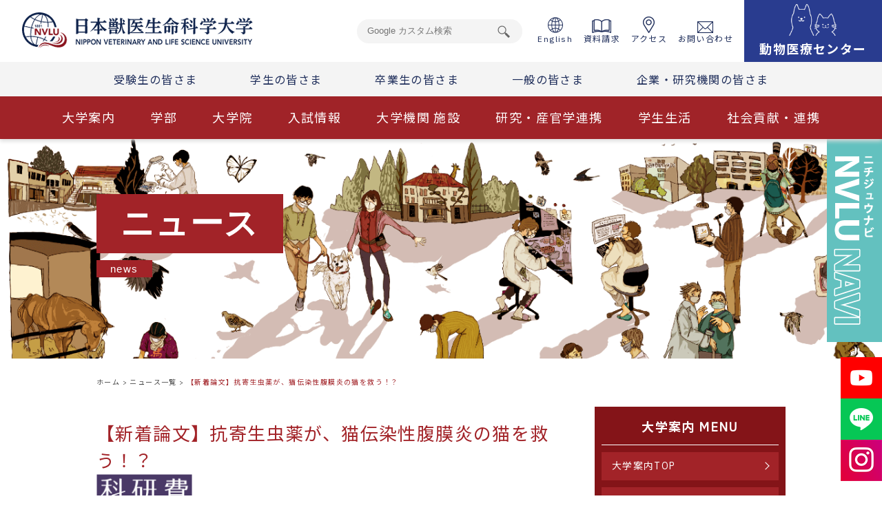

--- FILE ---
content_type: text/html; charset=UTF-8
request_url: https://www.nvlu.ac.jp/news/20221017-1.html/
body_size: 16217
content:



<!DOCTYPE html>
<html lang="ja">

<head>
	<!-- Google Tag Manager -->
	<script>(function(w,d,s,l,i){w[l]=w[l]||[];w[l].push({'gtm.start':
	new Date().getTime(),event:'gtm.js'});var f=d.getElementsByTagName(s)[0],
	j=d.createElement(s),dl=l!='dataLayer'?'&l='+l:'';j.async=true;j.src=
	'https://www.googletagmanager.com/gtm.js?id='+i+dl;f.parentNode.insertBefore(j,f);
	})(window,document,'script','dataLayer','GTM-W9JKZVL');</script>
	<!-- End Google Tag Manager -->
	<meta name="google-site-verification" content="K7Qmo5dH2tay60acDKmP_prnkV0r5DaIcacY63P-3k8" />
	
	<!-- Google tag (gtag.js) -->
<script async src="https://www.googletagmanager.com/gtag/js?id=G-XNWBDNFF2Z"></script>
<script>
  window.dataLayer = window.dataLayer || [];
  function gtag(){dataLayer.push(arguments);}
  gtag('js', new Date());

  gtag('config', 'G-XNWBDNFF2Z');
</script>
  <!-- heat map -->
  <script type="text/javascript">
      (function(c,l,a,r,i,t,y){
          c[a]=c[a]||function(){(c[a].q=c[a].q||[]).push(arguments)};
          t=l.createElement(r);t.async=1;t.src="https://www.clarity.ms/tag/"+i;
          y=l.getElementsByTagName(r)[0];y.parentNode.insertBefore(t,y);
      })(window, document, "clarity", "script", "9d4d0x9x9b");
  </script>
  <!-- /heat map -->
  <meta charset="utf-8">
  <meta name="description" content="">
  <meta name="keywords" content="">
  <meta http-equiv="X-UA-Compatible" content="IE=Edge">
  <meta name="viewport" content="width=device-width,initial-scale=1.0">
  <meta name="format-detection" content="telephone=no">
        <script type="text/javascript" src="https://www.nvlu.ac.jp/js/jquery-1.9.1.min.js" ></script>
    <script type="text/javascript" src="https://www.nvlu.ac.jp/js/jquery.js" ></script>
    <script type="text/javascript" src="https://www.nvlu.ac.jp/js/thickbox.js"></script>
    <script type="text/javascript" src="https://www.nvlu.ac.jp/js/popup.js"></script>
    <script type="text/javascript">
      var $132 = $.noConflict(true);

      (function($){
          $(function(){
              console.info("jQuery = " + $.fn.jquery);
          });
      })(jQuery);


      (function($){
          $(function(){
              console.info("$132 = " + $.fn.jquery);
          });
      })($132);
    </script>
    <!-- <script src="/assets/js/script.js"></script> -->
    <script src="/assets/js/script.js"></script>


  <script src="https://kit.fontawesome.com/b2d6e3ec37.js" crossorigin="anonymous"></script>

	<meta name='robots' content='max-image-preview:large' />
<link rel='stylesheet' id='wp-block-library-css' href='https://www.nvlu.ac.jp/wp-includes/css/dist/block-library/style.min.css?ver=6.3.7' type='text/css' media='all' />
<style id='classic-theme-styles-inline-css' type='text/css'>
/*! This file is auto-generated */
.wp-block-button__link{color:#fff;background-color:#32373c;border-radius:9999px;box-shadow:none;text-decoration:none;padding:calc(.667em + 2px) calc(1.333em + 2px);font-size:1.125em}.wp-block-file__button{background:#32373c;color:#fff;text-decoration:none}
</style>
<style id='global-styles-inline-css' type='text/css'>
body{--wp--preset--color--black: #000000;--wp--preset--color--cyan-bluish-gray: #abb8c3;--wp--preset--color--white: #ffffff;--wp--preset--color--pale-pink: #f78da7;--wp--preset--color--vivid-red: #cf2e2e;--wp--preset--color--luminous-vivid-orange: #ff6900;--wp--preset--color--luminous-vivid-amber: #fcb900;--wp--preset--color--light-green-cyan: #7bdcb5;--wp--preset--color--vivid-green-cyan: #00d084;--wp--preset--color--pale-cyan-blue: #8ed1fc;--wp--preset--color--vivid-cyan-blue: #0693e3;--wp--preset--color--vivid-purple: #9b51e0;--wp--preset--gradient--vivid-cyan-blue-to-vivid-purple: linear-gradient(135deg,rgba(6,147,227,1) 0%,rgb(155,81,224) 100%);--wp--preset--gradient--light-green-cyan-to-vivid-green-cyan: linear-gradient(135deg,rgb(122,220,180) 0%,rgb(0,208,130) 100%);--wp--preset--gradient--luminous-vivid-amber-to-luminous-vivid-orange: linear-gradient(135deg,rgba(252,185,0,1) 0%,rgba(255,105,0,1) 100%);--wp--preset--gradient--luminous-vivid-orange-to-vivid-red: linear-gradient(135deg,rgba(255,105,0,1) 0%,rgb(207,46,46) 100%);--wp--preset--gradient--very-light-gray-to-cyan-bluish-gray: linear-gradient(135deg,rgb(238,238,238) 0%,rgb(169,184,195) 100%);--wp--preset--gradient--cool-to-warm-spectrum: linear-gradient(135deg,rgb(74,234,220) 0%,rgb(151,120,209) 20%,rgb(207,42,186) 40%,rgb(238,44,130) 60%,rgb(251,105,98) 80%,rgb(254,248,76) 100%);--wp--preset--gradient--blush-light-purple: linear-gradient(135deg,rgb(255,206,236) 0%,rgb(152,150,240) 100%);--wp--preset--gradient--blush-bordeaux: linear-gradient(135deg,rgb(254,205,165) 0%,rgb(254,45,45) 50%,rgb(107,0,62) 100%);--wp--preset--gradient--luminous-dusk: linear-gradient(135deg,rgb(255,203,112) 0%,rgb(199,81,192) 50%,rgb(65,88,208) 100%);--wp--preset--gradient--pale-ocean: linear-gradient(135deg,rgb(255,245,203) 0%,rgb(182,227,212) 50%,rgb(51,167,181) 100%);--wp--preset--gradient--electric-grass: linear-gradient(135deg,rgb(202,248,128) 0%,rgb(113,206,126) 100%);--wp--preset--gradient--midnight: linear-gradient(135deg,rgb(2,3,129) 0%,rgb(40,116,252) 100%);--wp--preset--font-size--small: 13px;--wp--preset--font-size--medium: 20px;--wp--preset--font-size--large: 36px;--wp--preset--font-size--x-large: 42px;--wp--preset--spacing--20: 0.44rem;--wp--preset--spacing--30: 0.67rem;--wp--preset--spacing--40: 1rem;--wp--preset--spacing--50: 1.5rem;--wp--preset--spacing--60: 2.25rem;--wp--preset--spacing--70: 3.38rem;--wp--preset--spacing--80: 5.06rem;--wp--preset--shadow--natural: 6px 6px 9px rgba(0, 0, 0, 0.2);--wp--preset--shadow--deep: 12px 12px 50px rgba(0, 0, 0, 0.4);--wp--preset--shadow--sharp: 6px 6px 0px rgba(0, 0, 0, 0.2);--wp--preset--shadow--outlined: 6px 6px 0px -3px rgba(255, 255, 255, 1), 6px 6px rgba(0, 0, 0, 1);--wp--preset--shadow--crisp: 6px 6px 0px rgba(0, 0, 0, 1);}:where(.is-layout-flex){gap: 0.5em;}:where(.is-layout-grid){gap: 0.5em;}body .is-layout-flow > .alignleft{float: left;margin-inline-start: 0;margin-inline-end: 2em;}body .is-layout-flow > .alignright{float: right;margin-inline-start: 2em;margin-inline-end: 0;}body .is-layout-flow > .aligncenter{margin-left: auto !important;margin-right: auto !important;}body .is-layout-constrained > .alignleft{float: left;margin-inline-start: 0;margin-inline-end: 2em;}body .is-layout-constrained > .alignright{float: right;margin-inline-start: 2em;margin-inline-end: 0;}body .is-layout-constrained > .aligncenter{margin-left: auto !important;margin-right: auto !important;}body .is-layout-constrained > :where(:not(.alignleft):not(.alignright):not(.alignfull)){max-width: var(--wp--style--global--content-size);margin-left: auto !important;margin-right: auto !important;}body .is-layout-constrained > .alignwide{max-width: var(--wp--style--global--wide-size);}body .is-layout-flex{display: flex;}body .is-layout-flex{flex-wrap: wrap;align-items: center;}body .is-layout-flex > *{margin: 0;}body .is-layout-grid{display: grid;}body .is-layout-grid > *{margin: 0;}:where(.wp-block-columns.is-layout-flex){gap: 2em;}:where(.wp-block-columns.is-layout-grid){gap: 2em;}:where(.wp-block-post-template.is-layout-flex){gap: 1.25em;}:where(.wp-block-post-template.is-layout-grid){gap: 1.25em;}.has-black-color{color: var(--wp--preset--color--black) !important;}.has-cyan-bluish-gray-color{color: var(--wp--preset--color--cyan-bluish-gray) !important;}.has-white-color{color: var(--wp--preset--color--white) !important;}.has-pale-pink-color{color: var(--wp--preset--color--pale-pink) !important;}.has-vivid-red-color{color: var(--wp--preset--color--vivid-red) !important;}.has-luminous-vivid-orange-color{color: var(--wp--preset--color--luminous-vivid-orange) !important;}.has-luminous-vivid-amber-color{color: var(--wp--preset--color--luminous-vivid-amber) !important;}.has-light-green-cyan-color{color: var(--wp--preset--color--light-green-cyan) !important;}.has-vivid-green-cyan-color{color: var(--wp--preset--color--vivid-green-cyan) !important;}.has-pale-cyan-blue-color{color: var(--wp--preset--color--pale-cyan-blue) !important;}.has-vivid-cyan-blue-color{color: var(--wp--preset--color--vivid-cyan-blue) !important;}.has-vivid-purple-color{color: var(--wp--preset--color--vivid-purple) !important;}.has-black-background-color{background-color: var(--wp--preset--color--black) !important;}.has-cyan-bluish-gray-background-color{background-color: var(--wp--preset--color--cyan-bluish-gray) !important;}.has-white-background-color{background-color: var(--wp--preset--color--white) !important;}.has-pale-pink-background-color{background-color: var(--wp--preset--color--pale-pink) !important;}.has-vivid-red-background-color{background-color: var(--wp--preset--color--vivid-red) !important;}.has-luminous-vivid-orange-background-color{background-color: var(--wp--preset--color--luminous-vivid-orange) !important;}.has-luminous-vivid-amber-background-color{background-color: var(--wp--preset--color--luminous-vivid-amber) !important;}.has-light-green-cyan-background-color{background-color: var(--wp--preset--color--light-green-cyan) !important;}.has-vivid-green-cyan-background-color{background-color: var(--wp--preset--color--vivid-green-cyan) !important;}.has-pale-cyan-blue-background-color{background-color: var(--wp--preset--color--pale-cyan-blue) !important;}.has-vivid-cyan-blue-background-color{background-color: var(--wp--preset--color--vivid-cyan-blue) !important;}.has-vivid-purple-background-color{background-color: var(--wp--preset--color--vivid-purple) !important;}.has-black-border-color{border-color: var(--wp--preset--color--black) !important;}.has-cyan-bluish-gray-border-color{border-color: var(--wp--preset--color--cyan-bluish-gray) !important;}.has-white-border-color{border-color: var(--wp--preset--color--white) !important;}.has-pale-pink-border-color{border-color: var(--wp--preset--color--pale-pink) !important;}.has-vivid-red-border-color{border-color: var(--wp--preset--color--vivid-red) !important;}.has-luminous-vivid-orange-border-color{border-color: var(--wp--preset--color--luminous-vivid-orange) !important;}.has-luminous-vivid-amber-border-color{border-color: var(--wp--preset--color--luminous-vivid-amber) !important;}.has-light-green-cyan-border-color{border-color: var(--wp--preset--color--light-green-cyan) !important;}.has-vivid-green-cyan-border-color{border-color: var(--wp--preset--color--vivid-green-cyan) !important;}.has-pale-cyan-blue-border-color{border-color: var(--wp--preset--color--pale-cyan-blue) !important;}.has-vivid-cyan-blue-border-color{border-color: var(--wp--preset--color--vivid-cyan-blue) !important;}.has-vivid-purple-border-color{border-color: var(--wp--preset--color--vivid-purple) !important;}.has-vivid-cyan-blue-to-vivid-purple-gradient-background{background: var(--wp--preset--gradient--vivid-cyan-blue-to-vivid-purple) !important;}.has-light-green-cyan-to-vivid-green-cyan-gradient-background{background: var(--wp--preset--gradient--light-green-cyan-to-vivid-green-cyan) !important;}.has-luminous-vivid-amber-to-luminous-vivid-orange-gradient-background{background: var(--wp--preset--gradient--luminous-vivid-amber-to-luminous-vivid-orange) !important;}.has-luminous-vivid-orange-to-vivid-red-gradient-background{background: var(--wp--preset--gradient--luminous-vivid-orange-to-vivid-red) !important;}.has-very-light-gray-to-cyan-bluish-gray-gradient-background{background: var(--wp--preset--gradient--very-light-gray-to-cyan-bluish-gray) !important;}.has-cool-to-warm-spectrum-gradient-background{background: var(--wp--preset--gradient--cool-to-warm-spectrum) !important;}.has-blush-light-purple-gradient-background{background: var(--wp--preset--gradient--blush-light-purple) !important;}.has-blush-bordeaux-gradient-background{background: var(--wp--preset--gradient--blush-bordeaux) !important;}.has-luminous-dusk-gradient-background{background: var(--wp--preset--gradient--luminous-dusk) !important;}.has-pale-ocean-gradient-background{background: var(--wp--preset--gradient--pale-ocean) !important;}.has-electric-grass-gradient-background{background: var(--wp--preset--gradient--electric-grass) !important;}.has-midnight-gradient-background{background: var(--wp--preset--gradient--midnight) !important;}.has-small-font-size{font-size: var(--wp--preset--font-size--small) !important;}.has-medium-font-size{font-size: var(--wp--preset--font-size--medium) !important;}.has-large-font-size{font-size: var(--wp--preset--font-size--large) !important;}.has-x-large-font-size{font-size: var(--wp--preset--font-size--x-large) !important;}
.wp-block-navigation a:where(:not(.wp-element-button)){color: inherit;}
:where(.wp-block-post-template.is-layout-flex){gap: 1.25em;}:where(.wp-block-post-template.is-layout-grid){gap: 1.25em;}
:where(.wp-block-columns.is-layout-flex){gap: 2em;}:where(.wp-block-columns.is-layout-grid){gap: 2em;}
.wp-block-pullquote{font-size: 1.5em;line-height: 1.6;}
</style>
<link rel='stylesheet' id='wp-pagenavi-css' href='https://www.nvlu.ac.jp/wp-content/plugins/wp-pagenavi/pagenavi-css.css?ver=2.70' type='text/css' media='all' />
<link rel='stylesheet' id='megamenu-css' href='https://www.nvlu.ac.jp/wp-content/uploads/maxmegamenu/style.css?ver=679501' type='text/css' media='all' />
<link rel='stylesheet' id='dashicons-css' href='https://www.nvlu.ac.jp/wp-includes/css/dashicons.min.css?ver=6.3.7' type='text/css' media='all' />
<link rel='stylesheet' id='dflip-style-css' href='https://www.nvlu.ac.jp/wp-content/plugins/3d-flipbook-dflip-lite/assets/css/dflip.min.css?ver=2.4.20' type='text/css' media='all' />
<script type='text/javascript' src='https://www.nvlu.ac.jp/wp-includes/js/jquery/jquery.min.js?ver=3.7.0' id='jquery-core-js'></script>
<script type='text/javascript' src='https://www.nvlu.ac.jp/wp-includes/js/jquery/jquery-migrate.min.js?ver=3.4.1' id='jquery-migrate-js'></script>
<link rel="canonical" href="https://www.nvlu.ac.jp/news/20221017-1.html/" />
		<style type="text/css" id="wp-custom-css">
				.universityguidance-page.gakucho-blog .common-mv {
		background-image: url(/wp-content/uploads/2020/10/mv_nsm001_sp.png);
}

@media print, screen and (min-width: 768px)
{
	.universityguidance-page.gakucho-blog .common-mv {
		background-image: url(/wp-content/uploads/2020/10/mv_nsm001_pc.png);
	}
}
@media print, screen and (min-width: 768px) {
  .page-id-42799 .common-wrap {
    max-width: unset;
  }
}
		</style>
		<style type="text/css">/** Mega Menu CSS: fs **/</style>

      <title>【新着論文】抗寄生虫薬が、猫伝染性腹膜炎の猫を救う！？ | 日本獣医生命科学大学</title>
  
  <link rel="preconnect" href="https://fonts.googleapis.com">
  <link rel="preconnect" href="https://fonts.gstatic.com" crossorigin>
  <link href="https://fonts.googleapis.com/css2?family=Noto+Sans+JP:wght@300;400;500;700;900&display=swap" rel="stylesheet">
  <link rel="stylesheet" href="https://www.nvlu.ac.jp/css/slick/slick.css">
  <link rel="stylesheet" href="https://www.nvlu.ac.jp/css/slick/slick-theme.css">
  <link rel="stylesheet" href="https://www.nvlu.ac.jp/assets/css/style0.css">
  <link rel="stylesheet" href="https://www.nvlu.ac.jp/assets/css/style.css">
  <link rel="stylesheet" href="https://www.nvlu.ac.jp/assets/css/style2.css">
  <link rel="stylesheet" href="https://www.nvlu.ac.jp/assets/css/style3.css">



</head>
<body class="news_post-template-default single single-news_post postid-24151 mega-menu-place-global">
  <!-- <div class="common-page  index-page"> -->
  <div class="common-page  single-page news-page">
    <header class="header">
      <div class="header__inner">
        <div class="header__inner-row1">
          <a href="https://www.nvlu.ac.jp/" class="header--logo hover-opacity"><img src="https://www.nvlu.ac.jp/assets/images/common/logo.png" alt="日本獣医生命科学大学"></a>
          <nav class="header__main sp_none">
            <ul class="header__main__menu">
              <li class="header__main__menu--list">
                <form method="get" action="https://www.google.co.jp/search" class="header__search__main__form">
                  <input name="q" class="header__search__main--textbox" value="" type="text" placeholder="Google カスタム検索">
                  <input name="ie" value="utf-8" type="hidden">
                  <input name="oe" value="utf-8" type="hidden">
                  <input name="hl" value="ja" type="hidden">
                  <input name="domains" value="nvlu.ac.jp" type="hidden">
                  <input name="sitesearch" value="nvlu.ac.jp" type="hidden">
                </form>
              </li>
              <li class="header__main__menu--list">
                <ul class="header__main__menu--list-list">
                  <li class="header__main__menu--list"><a href="https://www.nvlu.ac.jp/en/" class="hover-text" target="_blank"><img src="/assets/images/202202/common/icon-english.png" alt="">English</a></li>
                  <li class="header__main__menu--list"><a href="https://telemail.jp/_pcsite/?des=020600&gsn=0206001" class="hover-text" target="_blank"><img src="/assets/images/202202/common/icon-document.png" alt="">資料請求</a></li>
                  <li class="header__main__menu--list"><a href="https://www.nvlu.ac.jp/access/access.html/" class="hover-text"><img src="/assets/images/202202/common/icon-access.png" alt="">アクセス</a></li>
                  <li class="header__main__menu--list"><a href="https://www.nvlu.ac.jp/inquiry/inquiry.html/" class="hover-text"><img src="/assets/images/202202/common/icon-contact.png" alt="">お問い合わせ</a></li>
					
                  <li class="header__main__menu--list header__main__menu--document">
					  <a href="https://www.nvlu.ac.jp/amedical/" class="">
						  <img src="/assets/images/202202/common/icon-dogcat.png" width="35%" height="auto" alt="">
						  <span class="header__main__menu--document-01" style="line-height: 40px;">動物医療センター</span>
					  </a>
					</li>
                </ul>
              </li>
            </ul>
          </nav>
          <div class="header-sp pc_none">
            <!--<a href="https://www.nvlu.ac.jp/nichijyunavi/" class="header--nv pc_none"><img src="/assets/images/202202/common/bnr-opencampus_sp.png" alt="WEB OPEN CAMPAS 受験生サイト"></a>-->
            <div class="header-sp--toggle header-sp--toggle">
              <span></span>
              <span></span>
              <span></span>
              <span>MENU</span>
            </div>
            <div class="header-sp__menu">
              <ul class="header-sp__menu__head">
                <li class="header-sp__menu__head__item"><a href="https://www.nvlu.ac.jp/en/" class="hover-text" target="_blank"><img src="/assets/images/202202/common/icon-english.png" alt="">English</a></li>
                <li class="header-sp__menu__head__item"><a href="https://www.nvlu.ac.jp/access/access.html/" class="hover-text"><img src="/assets/images/202202/common/icon-access.png" alt="">アクセス</a></li>
                <li class="header-sp__menu__head__item"><a href="https://www.nvlu.ac.jp/inquiry/inquiry.html/" class="hover-text"><img src="/assets/images/202202/common/icon-contact.png" alt="">お問い合わせ</a></li>
              </ul>
              <ul class="header-sp__menu__main">
                <li class="header-sp__menu__list">
                  <a href="https://www.nvlu.ac.jp/universityguidance/index.html/" class="header-sp__menu__list--item">大学案内</a>
                </li>
                <li class="header-sp__menu__list">
                  <a href="https://www.nvlu.ac.jp/faculty/index.html/" class="header-sp__menu__list--item">学部</a>
                </li>
                <li class="header-sp__menu__list">
                  <a href="https://www.nvlu.ac.jp/graduate/" class="header-sp__menu__list--item">大学院</a>
                </li>
                <li class="header-sp__menu__list">
                  <a href="https://www.nvlu.ac.jp/nichijyunavi/admissions/index.html" class="header-sp__menu__list--item" target="_blank">入試情報</a>
                </li>
                <li class="header-sp__menu__list">
                  <a href="https://www.nvlu.ac.jp/universityinstitution/index.html/" class="header-sp__menu__list--item">大学機関 施設</a>
                </li>
                <li class="header-sp__menu__list">
                  <a href="https://www.nvlu.ac.jp/research/index.html/" class="header-sp__menu__list--item">研究・産官学連携</a>
                </li>
                <li class="header-sp__menu__list">
                  <a href="https://www.nvlu.ac.jp/campuslife/index.html/" class="header-sp__menu__list--item">学生生活</a>
                </li>
                <li class="header-sp__menu__list">
                  <a href="https://www.nvlu.ac.jp/universityguidance/008.html/" class="header-sp__menu__list--item">社会貢献・連携</a>
                </li>
                <li class="header-sp__menu__list">
                  <a href="https://www.nvlu.ac.jp/sitemap/sitemap.html/" class="header-sp__menu__list--item">サイトマップ</a>
                </li>
                <li class="header-sp__menu__list header-sp__menu__list-full">
                  <form method="get" action="https://www.google.co.jp/search" class="header__search__main__form">
                    <input name="q" class="header__search__main--textbox" value="" type="text" placeholder="Google カスタム検索">
                    <input name="ie" value="utf-8" type="hidden">
                    <input name="oe" value="utf-8" type="hidden">
                    <input name="hl" value="ja" type="hidden">
                    <input name="domains" value="nvlu.ac.jp" type="hidden">
                    <input name="sitesearch" value="nvlu.ac.jp" type="hidden">
                  </form>
                </li>
                <li class="header-sp__menu__list header-sp__menu__list_blue header-sp__menu__list-full">
                  <a href="https://www.nvlu.ac.jp/nichijyunavi/about_nvlu/digital_pamphlet.html" class="" target="_blank"><img src="/assets/images/202202/common/icon-document_sp.png" alt="">資料請求</a>
                </li>
                <li class="header-sp__menu__list header-sp__menu__list_blue header-sp__menu__list_blue-bdt header-sp__menu__list-full">
                  <a href="https://www.nvlu.ac.jp/nichijyunavi/about_nvlu/digital_pamphlet.html" class="" target="_blank">デジタルパンフレット &gt;</a>
                </li>
				  <li style="margin: 0 auto; margin-top: 2rem;">
					  <div class="footer_banner">
			  <ul>
                <li>
                  <a href="https://www.youtube.com/channel/UC68BJM4BT7tXHNEWepvHotQ" class="" target="_blank">
                    <img src="/assets/images/202202/common/bnr-yutube.png" alt="Youtube">
                  </a>
                </li>
                <li>
                  <a href="https://www.nvlu.ac.jp/news/20140422-01.html/" class="" target="_blank">
                    <img src="/assets/images/202202/common/bnr_line.png" alt="LINE">
                  </a>
                </li>
                <li>
                  <a href="https://www.instagram.com/nvlu.official?igsh=a2ptcGF0aHZuNGlp&utm_source=qr" class="" target="_blank">
                    <img src="/assets/images/202202/common/Instagram_Gradient.png" alt="LINE">
                  </a>
                </li>
              </ul>
		  </div>
				  </li>
                <!--<li class="header-sp__menu__list header-sp__menu__list_youtube">
                  <a href="https://www.youtube.com/channel/UC68BJM4BT7tXHNEWepvHotQ" class="" target="_blank">
                    <img src="/assets/images/202202/common/bnr-yutube.png" alt="Youtube"><span>YouTube<br>公式アカウント</span>
                  </a>
                </li>
                <li class="header-sp__menu__list header-sp__menu__list_line">
                  <a href="https://www.nvlu.ac.jp/news/20140422-01.html/" class="" target="_blank">
                    <img src="/assets/images/202202/common/bnr_line.png" alt="LINE"><span>LINE<br>公式アカウント</span>
                  </a>
                </li>
                <li class="header-sp__menu__list header-sp__menu__list_insta">
                  <a href="https://www.instagram.com/nvlu.official?igsh=a2ptcGF0aHZuNGlp&utm_source=qr" class="" target="_blank">
                    <img src="/assets/images/202202/common/Instagram_Gradient.png" alt="LINE"><span style="color: #fff">Instagram<br>公式アカウント</span>
                  </a>
                </li>
                <li class="header-sp__menu__list header-sp__menu__list_LVLUnavi">
                  <a href="https://www.nvlu.ac.jp/nichijyunavi/" class="" target="_blank">
                    <span style="color: #fff">受験生サイト<br><span>NVLU NAVI</span></span>
                  </a>
                </li>-->
              </ul>
            
            </div>
            <!-- /.header-sp__menu -->
          </div>
        <div class="header__inner-row2 sp_none">
          <nav class="header__sub__menu">
            <ul class="header__sub__menu__list">
              <li class="header__sub__menu__list--item"><a href="https://www.nvlu.ac.jp/nichijyunavi/" class="hover-text" target="_blank">受験生の皆さま</a></li>
              <li class="header__sub__menu__list--item"><a href="https://www.nvlu.ac.jp/student/index.html/" class="hover-text">学生の皆さま</a></li>
              <li class="header__sub__menu__list--item"><a href="https://www.nvlu.ac.jp/graduates/index.html/" class="hover-text">卒業生の皆さま</a></li>
              <li class="header__sub__menu__list--item"><a href="https://www.nvlu.ac.jp/generalpeople/index.html/" class="hover-text">一般の皆さま</a></li>
              <li class="header__sub__menu__list--item"><a href="https://www.nvlu.ac.jp/research/index.html/" class="hover-text">企業・研究機関の皆さま</a></li>
            </ul>
          </nav>
        </div>
			
        <div class="header__inner-row2 pc_none">
          <nav class="header__sub__menu">
            <ul class="header__sub__menu__list">
              <li class="header__sub__menu__list--item" style="background-color: #63c1bf; line-height: 1.4em;">
				  <a href="https://www.nvlu.ac.jp/nichijyunavi/" class="header__sub__menu__list--item--link">受験生サイト</a>
				</li>
              <li class="header__sub__menu__list--item" style="background-color: #293c8f; line-height: 1.4em;">
				  <a href="https://www.nvlu.ac.jp/amedical/" class="header__sub__menu__list--item--link">動物医療センター</a>
				</li>
              <li class="header__sub__menu__list--item" style="display: flex; line-height: 1.3em;">
				  <a href="https://telemail.jp/_pcsite/?des=020600&gsn=0206001" target="_blank"><img src="/assets/images/202202/common/icon-document_sp.png" alt=""></a>
				  <a href="https://www.nvlu.ac.jp/access/access.html/"><img src="/assets/images/202202/common/icon-access_sp.png" alt=""></a>
				  <a href="https://www.nvlu.ac.jp/inquiry/inquiry.html/"><img src="/assets/images/202202/common/icon-contact_sp.png" alt=""></a>
				</li>
            </ul>
          </nav>
        </div>
			
		<!--<div class="header__inner-row2 pc_none">
          <nav class="header__sub__menu">
            <ul class="header__sub__menu__list">
              <li class="header__sub__menu__list--item"><a href="https://www.nvlu.ac.jp/nichijyunavi/about_nvlu/digital_pamphlet.html" class="header__sub__menu__list--item--link" target="_blank"><img src="/assets/images/202202/common/icon-document_sp.png" alt="">資料請求</a></li>
              <li class="header__sub__menu__list--item"><a href="https://www.nvlu.ac.jp/access/access.html/" class="header__sub__menu__list--item--link"><img src="/assets/images/202202/common/icon-access_sp.png" alt="">アクセス</a></li>
              <li class="header__sub__menu__list--item"><a href="https://www.nvlu.ac.jp/inquiry/inquiry.html/" class="header__sub__menu__list--item--link"><img src="/assets/images/202202/common/icon-contact_sp.png" alt="">お問い合わせ</a></li>
            </ul>
          </nav>
        </div>-->
			
        <div class="header__inner-row3 sp_none">
          <nav class="header__cate__menu">
            <ul class="header__cate__menu__list">
              <li class="header__cate__menu__list--item"><a href="https://www.nvlu.ac.jp/universityguidance/index.html/" class="hover-text">大学案内</a></li>
              <li class="header__cate__menu__list--item"><a href="https://www.nvlu.ac.jp/faculty/index.html/" class="hover-text">学部</a></li>
              <li class="header__cate__menu__list--item"><a href="https://www.nvlu.ac.jp/graduate/" class="hover-text">大学院</a></li>
              <li class="header__cate__menu__list--item"><a href="https://www.nvlu.ac.jp/nichijyunavi/admissions/index.html" class="hover-text" target="_blank">入試情報</a></li>
              <li class="header__cate__menu__list--item"><a href="https://www.nvlu.ac.jp/universityinstitution/index.html/" class="hover-text">大学機関 施設</a></li>
              <li class="header__cate__menu__list--item"><a href="https://www.nvlu.ac.jp/research/index.html/" class="hover-text">研究・産官学連携</a></li>
              <li class="header__cate__menu__list--item"><a href="https://www.nvlu.ac.jp/campuslife/index.html/" class="hover-text">学生生活</a></li>
              <li class="header__cate__menu__list--item"><a href="https://www.nvlu.ac.jp/universityguidance/008.html/" class="hover-text">社会貢献・連携</a></li>
            </ul>
          </nav>
        </div>
      </div>
      <!--header__inner-->
    </header>
		<style>
			.header .header__inner-row1 .header-sp .header-sp__menu{
				left: -32vw;
			}
			.header-sp__menu__list_insta{
				background-color: #d90054;
				margin: 0 auto;
				font-size: 13px;
    font-weight: bold;
    padding: 2px 0;
    border-right: none !important;
    border-bottom: none !important;
			}
			.header-sp__menu__list_insta img{
				display: inline-block;
    vertical-align: middle;
    width: 60px;
			}
			.header-sp__menu__list_insta span{
				    text-align: left;
    display: inline-block;
    vertical-align: middle;
			}
			.header-sp__menu__list_LVLUnavi{
				background-color: #67c1be;
				padding: 1.3rem;
    box-sizing: border-box;
			}
			.header-sp__menu__list_LVLUnavi span span{
				font-size: 2rem;
			}
	.footer_banner{
		width: 100%;
		margin: 0 auto;
	}
	.footer_banner ul{
		display: flex;
		justify-content: center;
		flex-wrap: wrap;
	}
	.footer_banner ul li{
		text-align: center;
		border-right: 1px dotted #dedede;
		border-left: 1px dotted #dedede;
		padding: 0 1rem;
		box-sizing: border-box;
	}
	.footer_banner ul li img{
		width: 60%;
		height: auto;
	}
		</style>
    <div class="common-mv">
            <h1 class="common-mv__title">
        <span class="common-mv__title--ja"><span class="common-mv__title--text">ニュース</span></span>
        <span class="common-mv__title--en"><span class="common-mv__title--text">news</span></span>
      </h1>
          </div>
    <!--common-mv-->

		

    <!-- ここからグロナビ -->
    <div class="pc-navi__main">
      <span class="pc-navi__main--toggle">
        <img src="https://www.nvlu.ac.jp/assets/images/common/button_menu.png" alt="日本獣医生命科学大学" class="pc-navi__main--toggle--close">
        <img src="https://www.nvlu.ac.jp/assets/images/common/button_menu_to_under.png" alt="日本獣医生命科学大学" class="pc-navi__main--toggle--open">
      </span>

      <div class="pc-navi__content">
        <span class="pc-navi__content--bg js-hidden"></span>
        <div class="pc-navi__content__wrap pc-navi__content--01 js-hidden">
          <div class="pc-navi__content__box">
            <a href="https://www.nvlu.ac.jp/universityguidance/index.html/" class="pc-navi__content--title">
              <span class="pc-navi__content--title-main">
                <span class="pc-navi__content--title--ja">大学案内</span>
                <span class="pc-navi__content--title--en">About us</span>
              </span>
              <span class="pc-navi__content--title-more">more</span>
            </a>
            <div class="pc-navi__content__menu">
              <ul class="pc-navi__content__menu-list">
                <li class="pc-navi__content__menu-list__link"><a
                    href="https://www.nvlu.ac.jp/universityguidance/001.html/">学長挨拶</a></li>
                <li class="pc-navi__content__menu-list__link"><a
                    href="https://www.nvlu.ac.jp/universityguidance/040.html/">中長期計画「ニチジュウミライ図」</a></li>
                <li class="pc-navi__content__menu-list__link"><a
                    href="https://www.nvlu.ac.jp/universityguidance/017.html/">学長室だより</a></li>
                <li class="pc-navi__content__menu-list__link"><a
                    href="https://www.nvlu.ac.jp/universityguidance/002.html/">歴史</a></li>
                <li class="pc-navi__content__menu-list__link"><a
                    href="https://www.nvlu.ac.jp/universityguidance/024.html/">歴代学長</a></li>
                <li class="pc-navi__content__menu-list__link"><a
                    href="https://www.nvlu.ac.jp/universityguidance/003.html/">学是・到達目標・教育理念</a></li>
                <li class="pc-navi__content__menu-list__link"><a
                    href="https://www.nvlu.ac.jp/universityguidance/010.html/">教育上の目的・３つのポリシー</a></li>
                <li class="pc-navi__content__menu-list__link"><a
                    href="https://www.nvlu.ac.jp/universityguidance/005.html/">組織</a></li>
                <li class="pc-navi__content__menu-list__link"><a
                    href="https://www.nvlu.ac.jp/universityguidance/004.html/">規則</a></li>
                <li class="pc-navi__content__menu-list__link"><a
                    href="https://www.nvlu.ac.jp/universityguidance/006.html/">学歌</a></li>
              </ul>

              <ul class="pc-navi__content__menu-list">
                <li class="pc-navi__content__menu-list__link"><a
                    href="https://www.nvlu.ac.jp/universityguidance/009.html/">入学者数/収容定員数</a></li>
                <li class="pc-navi__content__menu-list__link"><a
                    href="https://www.nvlu.ac.jp/universityguidance/012.html/">専任教員数/教育組織</a></li>
                <li class="pc-navi__content__menu-list__link"><a
                    href="https://www.nvlu.ac.jp/universityguidance/011.html/">入学金/授業料</a></li>
                <li class="pc-navi__content__menu-list__link"><a
                    href="https://www.nvlu.ac.jp/universityguidance/007.html/">国際交流</a></li>
                <li class="pc-navi__content__menu-list__link"><a
                    href="https://www.nvlu.ac.jp/universityguidance/013.html/">情報公開</a></li>

                <li class="pc-navi__content__menu-list__link"><a
                    href="https://www.nvlu.ac.jp/universityguidance/014.html/">大学機関別認証評価</a></li>
                <li class="pc-navi__content__menu-list__link"><a
                    href="https://www.nvlu.ac.jp/universityguidance/023.html/">大学報「Hello, We are NVLU」</a></li>
                <li class="pc-navi__content__menu-list__link"><a href="https://www.nvlu.ac.jp/nvlublog/index.html/">大学発ブログ</a></li>
              </ul>
            </div>
          </div>
          <div class="pc-navi__content__box">
            <img src="https://www.nvlu.ac.jp/assets/images/common/pc_img_01.png" alt="大学案内">
          </div>
        </div>
        <div class="pc-navi__content__wrap pc-navi__content--02 js-hidden">
          <div class="pc-navi__content__box">
            <a href="https://www.nvlu.ac.jp/faculty/index.html/" class="pc-navi__content--title">
              <span class="pc-navi__content--title-main">
                <span class="pc-navi__content--title--ja">学部・大学院</span>
                <span class="pc-navi__content--title--en">Faculty Guide</span>
              </span>
              <span class="pc-navi__content--title-more">more</span>
            </a>
            <div class="pc-navi__content__menu">
              <ul class="pc-navi__content__menu-list">
                <li class="pc-navi__content__menu-list__link">
                  <p>獣医学部</p>
                  <ul class="pc-navi__content__menu-list__child">
                    <li class="pc-navi__content__menu-list__child__link">
                      <a href="https://www.nvlu.ac.jp/veterinary-medicine/">獣医学科</a>
                      </li>
                      <li class="pc-navi__content__menu-list__child__link">
                      <a href="https://www.nvlu.ac.jp/veterinary-nursing/">獣医保健看護学科</a>
                      </li>
                  </ul>
                  </li>
                  <li class="pc-navi__content__menu-list__link">
                  <p>応用生命科学部</p>
                  <ul class="pc-navi__content__menu-list__child">
                    <li class="pc-navi__content__menu-list__child__link">
                      <a href="https://www.nvlu.ac.jp/animal/">動物科学科</a>
                      </li>
                      <li class="pc-navi__content__menu-list__child__link">
                      <a href="https://www.nvlu.ac.jp/food/">食品科学科</a>
                      </li>
                  </ul>
                  </li>
              </ul>
              <ul class="pc-navi__content__menu-list">
                <li class="pc-navi__content__menu-list__link">
                  <a href="https://www.nvlu.ac.jp/faculty/009.html/">大学院獣医生命科学研究科</a>
                  <ul class="pc-navi__content__menu-list__child">
                    <li class="pc-navi__content__menu-list__child__link">
                      <a href="https://www.nvlu.ac.jp/faculty/010.html/">獣医学専攻博士課程</a>
                    </li>
                    <li class="pc-navi__content__menu-list__child__link">
                      <a href="https://www.nvlu.ac.jp/faculty/011.html/">獣医保健看護学専攻博士前期課程</a>
                    </li>
                    <li class="pc-navi__content__menu-list__child__link">
                      <a href="https://www.nvlu.ac.jp/faculty/020.html/">獣医保健看護学専攻博士後期課程</a>
                    </li>
                    <li class="pc-navi__content__menu-list__child__link">
                      <a href="https://www.nvlu.ac.jp/faculty/012.html/">応用生命科学専攻博士前期課程</a>
                    </li>
                    <li class="pc-navi__content__menu-list__child__link">
                      <a href="https://www.nvlu.ac.jp/faculty/013.html/">応用生命科学専攻博士後期課程</a>
                    </li>
                  </ul>
                  </li>
              </ul>
            </div>
          </div>
          <div class="pc-navi__content__box">
            <img src="https://www.nvlu.ac.jp/assets/images/common/pc_img_02.png" alt="学部・大学院">
          </div>
        </div>
        <div class="pc-navi__content__wrap pc-navi__content--04 js-hidden">
          <div class="pc-navi__content__box">
            <a href="https://www.nvlu.ac.jp/universityinstitution/index.html/" class="pc-navi__content--title">
              <span class="pc-navi__content--title-main">
                <span class="pc-navi__content--title--ja">大学機関 施設</span>
                <span class="pc-navi__content--title--en">University facilities</span>
              </span>
              <span class="pc-navi__content--title-more">more</span>
            </a>
            <div class="pc-navi__content__menu">
              <ul class="pc-navi__content__menu-list">
                <li class="pc-navi__content__menu-list__link"><a href="https://www.nvlu.ac.jp/amedical/">動物医療センター</a></li>
                <li class="pc-navi__content__menu-list__link"><a href="https://www.nvlu.ac.jp/universityinstitution/fafarm/index.html/">富士アニマルファーム</a></li>
                <li class="pc-navi__content__menu-list__link"><a href="https://www.nvlu.ac.jp/universityinstitution/004.html/">ワイルドライフ・ミュージアム</a></li>
                <li class="pc-navi__content__menu-list__link"><a href="https://www.nvlu.ac.jp/library/">図書館</a></li>
                <li class="pc-navi__content__menu-list__link"><a href="https://www.nvlu.ac.jp/research-center/">生命科学総合研究センター</a></li>
                <li class="pc-navi__content__menu-list__link"><a href="https://www.nvlu.ac.jp/universityinstitution/002.html/">生命科学共同研究施設</a></li>
                <li class="pc-navi__content__menu-list__link"><a href="https://www.nvlu.ac.jp/campusmap/campusmap.html/">キャンパスマップ</a></li>
                <li class="pc-navi__content__menu-list__link"><a href="https://www.nvlu.ac.jp/diversity/">ダイバーシティ推進室</a></li>
              </ul>
            </div>
          </div>
          <div class="pc-navi__content__box">
            <img src="https://www.nvlu.ac.jp/assets/images/common/pc_img_03.png" alt="大学機関 施設">
          </div>
        </div>
        <div class="pc-navi__content__wrap pc-navi__content--06 js-hidden">
          <div class="pc-navi__content__box">
            <a href="https://www.nvlu.ac.jp/research/index.html/" class="pc-navi__content--title">
              <span class="pc-navi__content--title-main">
                <span class="pc-navi__content--title--ja">研究・産官学連携</span>
                <span class="pc-navi__content--title--en">Research and collaboration</span>
              </span>
              <span class="pc-navi__content--title-more">more</span>
            </a>
            <div class="pc-navi__content__menu">
              <ul class="pc-navi__content__menu-list">
                <li class="pc-navi__content__menu-list__link"><a href="https://www.nvlu.ac.jp/faculty/015.html/">日本獣医生命科学大学研究者情報</a></li>
                <li class="pc-navi__content__menu-list__link"><a href="https://www.nvlu.ac.jp/research/012.html/">特色ある研究プロジェクト</a></li>
                <li class="pc-navi__content__menu-list__link"><a href="https://www.nvlu.ac.jp/convention/003.html/">ニチジュウシンポジウム</a></li>
                <li class="pc-navi__content__menu-list__link"><a href="https://www.nvlu.ac.jp/research/004.html/">受託・共同研究</a></li>
                <li class="pc-navi__content__menu-list__link"><a href="https://www.nvlu.ac.jp/research/008.html/">大学間連携</a></li>
                <li class="pc-navi__content__menu-list__link"><a href="https://www.nvlu.ac.jp/research/007.html/">公的研究費の管理・運営 / 研究倫理教育</a></li>
                <li class="pc-navi__content__menu-list__link"><a href="https://www.nvlu.ac.jp/research/014.html/">【学内向け】研究助成公募等</a></li>
                
                
              </ul>
              <ul class="pc-navi__content__menu-list">
                <li class="pc-navi__content__menu-list__link"><a href="https://www.nvlu.ac.jp/research/005.html/">科学研究費助成事業</a></li>
                <li class="pc-navi__content__menu-list__link"><a href="https://www.nvlu.ac.jp/research/009.html/">産官学連携</a></li>
                <li class="pc-navi__content__menu-list__link"><a href="https://www.nvlu.ac.jp/research/013.html/">研究支援体制</a></li>
                <li class="pc-navi__content__menu-list__link"><a href="https://www.nvlu.ac.jp/research/ani-exp.html/">動物実験等に関する情報</a></li>               
              </ul>
            </div>
          </div>
          <div class="pc-navi__content__box">
            <img src="https://www.nvlu.ac.jp/assets/images/common/pc_img_04.png" alt="研究・産官学連携">
          </div>
        </div>
        <div class="pc-navi__content__wrap pc-navi__content--07 js-hidden">
          <div class="pc-navi__content__box">
            <a href="https://www.nvlu.ac.jp/campuslife/index.html/" class="pc-navi__content--title">
              <span class="pc-navi__content--title-main">
                <span class="pc-navi__content--title--ja">学生生活</span>
                <span class="pc-navi__content--title--en">Student life</span>
              </span>
              <span class="pc-navi__content--title-more">more</span>
            </a>

            <div class="pc-navi__content__menu">
              <ul class="pc-navi__content__menu-list">
                <li class="pc-navi__content__menu-list__link"><a href="https://www.nvlu.ac.jp/campuslife/001.html/">キャンパスカレンダー</a></li>
                <li class="pc-navi__content__menu-list__link"><a href="https://www.nvlu.ac.jp/campuslife/002.html/">窓口業務案内</a></li>
                <li class="pc-navi__content__menu-list__link"><a href="https://www.nvlu.ac.jp/campuslife/003.html/">奨学金</a></li>
                <li class="pc-navi__content__menu-list__link"><a href="https://www.nvlu.ac.jp/campuslife/004.html/">特待生制度</a></li>
                <li class="pc-navi__content__menu-list__link"><a href="https://www.nvlu.ac.jp/campuslife/005.html/">単位互換制度</a></li>
                <li class="pc-navi__content__menu-list__link"><a href="https://www.nvlu.ac.jp/campuslife/007.html/">学生相談室・保健センター</a></li>
                <li class="pc-navi__content__menu-list__link"><a href="https://www.nvlu.ac.jp/campuslife/011.html/">ハラスメント防止に関する ガイドライン</a></li>
              </ul>
              <ul class="pc-navi__content__menu-list">
                <li class="pc-navi__content__menu-list__link"><a href="https://www.nvlu.ac.jp/careersupport/index.html/">キャリア支援</a></li>
                <li class="pc-navi__content__menu-list__link"><a href="https://www.nvlu.ac.jp/campuslife/012.html/">配慮の必要な学生に対する 取り組み・支援</a></li>
                <li class="pc-navi__content__menu-list__link"><a href="https://www.nvlu.ac.jp/campuslife/008.html/">学友会(部活動・サークル等)</a></li>
                <li class="pc-navi__content__menu-list__link"><a href="https://www.nvlu.ac.jp/campuslife/010.html/">大学祭</a></li>
                <li class="pc-navi__content__menu-list__link"><a href="https://www.nvlu.ac.jp/campuslife/009.html/">学生レポート</a></li>
              </ul>
            </div>

          </div>
          <div class="pc-navi__content__box">
            <img src="https://www.nvlu.ac.jp/assets/images/common/pc_img_05.png" alt="学生生活">
          </div>
        </div>
        <div class="pc-navi__content__wrap pc-navi__content--08 js-hidden">
          <div class="pc-navi__content__box">
            <a href="https://www.nvlu.ac.jp/universityguidance/008.html/" class="pc-navi__content--title">
              <span class="pc-navi__content--title-main">
                <span class="pc-navi__content--title--ja">社会貢献・連携</span>
                <span class="pc-navi__content--title--en">Social Contribution and Cooperation</span>
              </span>
              <span class="pc-navi__content--title-more">more</span>
            </a>

            <div class="pc-navi__content__menu">
              <ul class="pc-navi__content__menu-list">
                <li class="pc-navi__content__menu-list__link">
                  <p>公開講座</p>
                  <ul class="pc-navi__content__menu-list__child">
                    <li class="pc-navi__content__menu-list__child__link">
                      <a href="https://www.nvlu.ac.jp/open/001.html/">日獣サイエンスセミナー</a>
                    </li>
                    <li class="pc-navi__content__menu-list__child__link">
                      <a href="https://www.nvlu.ac.jp/open/003.html/">寄付講座</a>
                    </li>
                    <li class="pc-navi__content__menu-list__child__link">
                      <a href="https://www.nvlu.ac.jp/open/004.html/">五大学共同講演会</a>
                    </li>
                    <li class="pc-navi__content__menu-list__child__link">
                      <a href="https://www.nvlu.ac.jp/open/005.html/">五大学共同教養講座</a>
                    </li>
                    <li class="pc-navi__content__menu-list__child__link">
                      <a href="https://www.nvlu.ac.jp/open/french-course.html/">特別講座(フランス語講座) </a>
                    </li>
                  </ul>
                  </li>
              </ul>
              <ul class="pc-navi__content__menu-list">
                <li class="pc-navi__content__menu-list__link">
                  <p><a href="https://www.nvlu.ac.jp/universityguidance/008-01.html/">武蔵野地域自由大学</a></p>
                  <p>動物医療センターの社会貢献</p>
                  <ul class="pc-navi__content__menu-list__child">
                    <li class="pc-navi__content__menu-list__child__link">
                      <a href="https://www.nvlu.ac.jp/amedical/topics/001.html/">補助犬等の診療</a>
                    </li>
                    <li class="pc-navi__content__menu-list__child__link">
                      <a href="https://www.nvlu.ac.jp/amedical/topics/004.html/">社会貢献活動</a>
                    </li>
                  </ul>
                  </li>
              </ul>
            </div>

          </div>
          <div class="pc-navi__content__box">
            <img src="https://www.nvlu.ac.jp/assets/images/common/pc_img_07.png" alt="社会貢献・連携">
          </div>
        </div>


        <div class="pc-navi">
          <div class="pc-navi__wrap">
            <a href="https://www.nvlu.ac.jp/" class="pc-navi--logo"><img src="https://www.nvlu.ac.jp/assets/images/common/icon_gnav.png" alt="NVLU"></a>

            <ul class="pc-navi__list">
              <li class="pc-navi__list__link hover-opacity">
                <span class="pc-navi__list__link__item js-trg--01">
                  <span class="pc-navi__list__link__item--ja">大学案内</span>
                  <span class="pc-navi__list__link__item--en">About us</span>
                </span>
              </li>
              <li class="pc-navi__list__link hover-opacity">
                <span class="pc-navi__list__link__item js-trg--02">
                  <span class="pc-navi__list__link__item--ja">学部・大学院</span>
                  <span class="pc-navi__list__link__item--en">Faculty Guide</span>
                </span>
              </li>
              <li class="pc-navi__list__link hover-opacity">
                <a href="https://www.nvlu.ac.jp/nichijyunavi/admissions/index.html" class="pc-navi__list__link__item" target="_blank">
                  <span class="pc-navi__list__link__item--ja">入試情報 <img src="https://www.nvlu.ac.jp/assets/images/common/icon_link_r.svg" alt="入試情報"></span>
                  <span class="pc-navi__list__link__item--en">Exam Guide</span>
                </a>
              </li>
              <li class="pc-navi__list__link hover-opacity">
                <span class="pc-navi__list__link__item js-trg--04">
                  <span class="pc-navi__list__link__item--ja">大学機関 施設</span>
                  <span class="pc-navi__list__link__item--en">University facilities</span>
                </span>
              </li>
              <!-- <li class="pc-navi__list__link hover-opacity">
                <a href="https://www.nvlu.ac.jp/amedical/" class="pc-navi__list__link__item">
                  <span class="pc-navi__list__link__item--ja">付属動物医療センター <img src="https://www.nvlu.ac.jp/assets/images/common/icon_link_r.svg" alt="入試情報"></span>
                  <span class="pc-navi__list__link__item--en">Veterinary Medical Teaching Hospital</span>
                </a>
              </li> -->
              <li class="pc-navi__list__link hover-opacity">
                <span class="pc-navi__list__link__item js-trg--06">
                  <span class="pc-navi__list__link__item--ja">研究・産官学連携</span>
                  <span class="pc-navi__list__link__item--en">Research and collaboration</span>
                </span>
              </li>
              <li class="pc-navi__list__link hover-opacity">
                <span class="pc-navi__list__link__item js-trg--07">
                  <span class="pc-navi__list__link__item--ja">学生生活</span>
                  <span class="pc-navi__list__link__item--en">Student life</span>
                </span>
              </li>
              <!-- <li class="pc-navi__list__link hover-opacity">
                <span class="pc-navi__list__link__item js-trg--08">
                  <span class="pc-navi__list__link__item--ja">キャリア支援(就職と資格)</span>
                  <span class="pc-navi__list__link__item--en">Career support</span>
                </span>
              </li> -->
              <li class="pc-navi__list__link hover-opacity">
                <span class="pc-navi__list__link__item js-trg--08">
                  <span class="pc-navi__list__link__item--ja">社会貢献・連携</span>
                  <span class="pc-navi__list__link__item--en">Social Contribution and Cooperation</span>
                </span>
              </li>
            </ul>
            

          </div>

        </div>


      </div>


    </div>

    <!-- <div class="sp-navi">
      <a href="https://www.nvlu.ac.jp/" class="sp-navi--logo"><img src="https://www.nvlu.ac.jp/assets/images/common/icon_gnav.png" alt="NVLU" class="sp-navi--logo-img"></a>
    </div> -->
    <!-- ここまでグロナビ -->



    <main class="common-main-v2">
      <div class="common-wrap">
        <div id="bread_crumb">
					<!-- Breadcrumb NavXT 7.2.0 -->
<span property="itemListElement" typeof="ListItem"><a property="item" typeof="WebPage" title="ホームへ移動" href="https://www.nvlu.ac.jp" class="home"><span property="name">ホーム</span></a><meta property="position" content="1"></span>
 &gt; <span property="itemListElement" typeof="ListItem"><a property="item" typeof="WebPage" title="ニュース一覧へ移動" href="https://www.nvlu.ac.jp/news/index.html/" class="news_post-root post post-news_post"><span property="name">ニュース一覧</span></a><meta property="position" content="2"></span> &gt; <span property="itemListElement" typeof="ListItem"><span property="name">【新着論文】抗寄生虫薬が、猫伝染性腹膜炎の猫を救う！？</span><meta property="position" content="3"></span>        </div>


        <!-- ここから -->
        <div id="main_content" class="clearfix">
          <div id="left_content" class="clearfix">

												
<h1 class="news_title">
  【新着論文】抗寄生虫薬が、猫伝染性腹膜炎の猫を救う！？
<img decoding="async" style="width:20%; margin:0;" src="/wp-content/uploads/2022/09/KAKENHIlogoS.jpg">
</h1>
<div id="news_main_content">
  <dl class="news-dl">
    <dt>論 文 名：</dt>
    <dd>
     Ionophore antibiotics inhibit type II feline coronavirus proliferation in vitro<br>
      和訳）イオノフォア抗生剤は、2型ネココロナウイルスの増殖を抑制する
    </dd>
    <dt>著　　者：</dt>
    <dd>田中良和<sup>1)</sup>、田辺愛理<sup>1)</sup>、野中柚希<sup>1)</sup>、植村光希<sup>1)</sup>、田島剛<sup>2)</sup>、落合和彦<sup>1)</sup></dd>
    <dt></dt>
    <dd>
      1.日本獣医生命科学大学獣医学部獣医学科・獣医衛生学研究室<br>
2.日本獣医生命科学大学獣医学部獣医学科・獣医薬理学研究室
    </dd>
    <dt>掲載雑誌：</dt>
    <dd>
<span class="font_i" style="font-style:italic;">Viruses</span>, August 8, 2022, vol; 14, 1734<br>
MDPI社<br>
doi.org/10.3390/v14081734<br>
    </dd>
    <dt>研究内容：</dt>
    <dd>
      　ネココロナウイルス（FCoV）感染症は、飼い猫の約70％が感染しており、時に致死的なネコ伝染性腹膜炎（FIP）を起こすことが知られています。そしてFIP発症猫のほとんどは命を落とします。残念ながらワクチンはなく、治療法も確立されていないため、対処療法するしかありません。このため、以前より私たちは、FIPの治療薬候補を探してきましたが、この度、家畜の餌にも配合されている抗生剤が、非常に低い濃度でFCoVの増殖を阻害することを培養細胞感染実験で確認することができました。これらの抗生剤は、家畜のコクシジウム症に対する抗寄生虫薬として古くから用いられており、体内への残留もほとんどないことから家畜飼料に混ぜて与えることが法律で認められています。近年、ネコの肉腫にも治療効果を発揮することで注目されています。<br>
      　本研究で使用された抗生剤は、エンドソーム内のカルシウムイオン濃度を低下させ、さらに水素イオン濃度（pH）をアルカリ性に傾けることによりウイルスの外被蛋白質であるS蛋白質の開裂を阻害します。この結果、細胞内のエンドソームと呼ばれる細胞内小器官に取り込まれたウイルス遺伝子が細胞質へ放出されるのを防ぎ、ウイルス複製を阻害します。今後、臨床応用できるようにさらなる研究が期待されます。<br>
      　なお、この研究は「令和3年度の特色ある研究」およびJST科学研究費補助金（基盤研究（B））の支援により行われました。</br>

</br>
<p class="text_A_c"><img decoding="async" class="alignnone size-full wp-image-14324" style="width: 100%;" src="/wp-content/uploads/2022/10/news20221017_1.png" alt="" width="100%" /> 


<!--<p class="comment">
          ▲図は論文のFig 1を掲載します。</br>
著作権はCC BY-NC-ND 4.0    <a href="https://creativecommons.org/licenses/by-nc-nd/4.0/" target="_blank" class="icon-windows" rel="noopener">（https://creativecommons.org/licenses/by-nc-nd/4.0/）</a>です。</br>

        </p>-->


</p>
    </dd>
  </dl>


  <h4 class="mt40">
    ■研究者情報
  </h4>
  <p>
    <a href="https://researchmap.jp/yoshikazuyuri" target="_blank" class="icon-windows" rel="noopener">田中良和（獣医学部獣医学科 獣医衛生学研究室・教授）</a><br>
    <a href="https://researchmap.jp/nvlu_tajima" target="_blank" class="icon-windows" rel="noopener">田島剛（獣医学部獣医学科　獣医薬理学研究室・講師）</a><br>
    <a href="https://researchmap.jp/read0149054" target="_blank" class="icon-windows" rel="noopener">落合和彦（獣医学部獣医学科 獣医衛生学研究室・准教授）</a><br>

  </p>
<!--<h4 class="mt40">■関連ページ</h4>
  <p>
    <a href="/news/20220506-01.html/" class="icon-arrow-right-circle">【新着論文】イヌの難治性疾患「血管肉腫」の発症メカニズム解明と治療法の開発</a><br>
    <a href="/news/20210205-01.html/" class="icon-arrow-right-circle">【新着論文】イヌの軟骨肉腫から同定されたイソクエン酸脱水素酵素1の新規変異</a><br>
  </p>
-->
 


</div><!-- id="news_main_content" -->
<style>
  dl.news-dl dd {
    padding-left: 3em;
    margin-bottom: 1em;
  }

  sup {
    font-size: 70%;
    vertical-align: top;
    position: relative;
    top: -0.1em;
  }

  ul.news-dl-note li {
    padding-left: 3em;
    text-indent: -3em;
  }
</style>						
          </div><!-- end of #left_content -->
          <div id="right_content">

          <aside class="sidemenu pb40">
  <p class="sidemenu--title">大学案内 MENU</p>
  <ul class="sidemenu__list">
    <li class="sidemenu__list__item">
      <a href="https://www.nvlu.ac.jp/universityguidance/index.html/" class="sidemenu__child__item--link">大学案内TOP</a>
    </li>
  </ul>
  <ul class="sidemenu__list u-mt10">
    <li class="sidemenu__list__item">
      <span class="sidemenu--toggle hover-opacity">学長メッセージ</span>
      <ul class="sidemenu__child">
        <li class="sidemenu__child__item">
          <a href="https://www.nvlu.ac.jp/universityguidance/001.html/" class="sidemenu__child__item--link">学長挨拶</a>
        </li>
        <li class="sidemenu__child__item">
          <a href="https://www.nvlu.ac.jp/universityguidance/017.html/" class="sidemenu__child__item--link">学長室だより</a>
        </li>
        <li class="sidemenu__child__item">
          <a href="https://www.nvlu.ac.jp/universityguidance/illust.html/" class="sidemenu__child__item--link">イラストについて</a>
        </li>
      </ul>
    </li>
    <li class="sidemenu__list__item">
      <span class="sidemenu--toggle hover-opacity">理念・目的・将来構想</span>
      <ul class="sidemenu__child">
        <li class="sidemenu__child__item">
          <a href="https://www.nvlu.ac.jp/universityguidance/040.html/" class="sidemenu__child__item--link">ニチジュウミライ図</a>
          <a href="https://www.nvlu.ac.jp/universityguidance/003.html/" class="sidemenu__child__item--link">学是・到達目標・教育理念</a>
        </li>
        <li class="sidemenu__child__item">
          <a href="https://www.nvlu.ac.jp/universityguidance/010.html/" class="sidemenu__child__item--link">教育上の目的・３つのポリシー</a>
        </li>
      </ul>
    </li>
    <li class="sidemenu__list__item">
      <span class="sidemenu--toggle hover-opacity">大学概要</span>
      <ul class="sidemenu__child">
        <li class="sidemenu__child__item">
          <a href="https://www.nvlu.ac.jp/universityguidance/002.html/" class="sidemenu__child__item--link">歴史</a>
        </li>
        <li class="sidemenu__child__item">
          <a href="https://www.nvlu.ac.jp/universityguidance/024.html/" class="sidemenu__child__item--link">歴代学長</a>
        </li>
        <li class="sidemenu__child__item">
          <a href="https://www.nvlu.ac.jp/universityguidance/005.html/" class="sidemenu__child__item--link">組織</a>
        </li>
        <li class="sidemenu__child__item">
          <a href="https://www.nvlu.ac.jp/universityguidance/006.html/" class="sidemenu__child__item--link">学歌</a>
        </li>
        <li class="sidemenu__child__item">
          <a href="https://www.nvlu.ac.jp/universityguidance/041.html/" class="sidemenu__child__item--link">エンブレム</a>
        </li>
        <li class="sidemenu__child__item">
          <a href="https://www.nvlu.ac.jp/universityguidance/007.html/" class="sidemenu__child__item--link">国際交流</a>
        </li>
      </ul>
    </li>
    <li class="sidemenu__list__item">
      <span class="sidemenu--toggle hover-opacity">情報公開</span>
      <ul class="sidemenu__child">
        <li class="sidemenu__child__item">
          <a href="https://www.nvlu.ac.jp/universityguidance/013.html/" class="sidemenu__child__item--link">情報公開</a>
        </li>
        <li class="sidemenu__child__item">
          <a href="https://www.nvlu.ac.jp/universityguidance/012.html/" class="sidemenu__child__item--link">専任教員数/教育組織</a>
        </li>
        <li class="sidemenu__child__item">
          <a href="https://www.nvlu.ac.jp/universityguidance/009.html/" class="sidemenu__child__item--link">入学者数/収容定員数</a>
        </li>
        <li class="sidemenu__child__item">
          <a href="https://www.nvlu.ac.jp/universityguidance/011.html/" class="sidemenu__child__item--link">入学金/授業料</a>
        </li>
        <li class="sidemenu__child__item">
          <a href="https://www.nvlu.ac.jp/universityguidance/004.html/" class="sidemenu__child__item--link">規則</a>
        </li>
        <li class="sidemenu__child__item">
          <a href="https://www.nvlu.ac.jp/universityguidance/openeducation.html/" class="sidemenu__child__item--link">オープンエデュケーション</a>
        </li>
      </ul>
    </li>
    <li class="sidemenu__list__item">
      <span class="sidemenu--toggle hover-opacity">大学評価</span>
      <ul class="sidemenu__child">
        <li class="sidemenu__child__item">
          <a href="https://www.nvlu.ac.jp/universityguidance/014.html/" class="sidemenu__child__item--link">大学評価</a>
        </li>
      </ul>
    </li>
    <li class="sidemenu__list__item">
      <span class="sidemenu--toggle hover-opacity">広報誌・ブログ</span>
      <ul class="sidemenu__child">
        <li class="sidemenu__child__item">
          <a href="https://www.nvlu.ac.jp/universityguidance/023.html/" class="sidemenu__child__item--link">大学報「Hello, We are NVLU」</a>
        </li>
        <li class="sidemenu__child__item">
          <a href="https://www.nvlu.ac.jp/nvlublog/index.html/" class="sidemenu__child__item--link">大学発ブログ</a>
        </li>
      </ul>
    </li>
  </ul>
</aside><div class="space"><img decoding="async" src="/image/spacer.gif" alt="" height="20"></div>
<div id="banner">
<div class="space"><img decoding="async" src="/image/spacer.gif" alt="" height="5"></div>
<div class="banner_img"><a href="http://telemail.jp/?des=020600&amp;gsn=0206001"><img decoding="async" src="/wp-content/uploads/2017/12/banner_001_2020.jpg" alt="" width="220" height="120" class="alignnone size-full wp-image-11059" /></a>
</div>
</div>



          </div><!-- end of #right_content -->

        </div>





        <!-- ここまで -->









      </div>

    </main>



  </div>
<footer class="footer">

    <!-- seidebanner -->
    <div class="floating-bnr sp-none">
      <a href="https://www.nvlu.ac.jp/nichijyunavi/" class="hover-opacity" target="_blank">
        <img src="/assets/images/202202/common/bnr-opencampus.png" alt="受験生サイト オープンキャンパス OPEN CAMPUS">
      </a>
      <a href="https://www.youtube.com/channel/UC68BJM4BT7tXHNEWepvHotQ" class="hover-opacity" target="_blank">
        <img src="/assets/images/202202/common/bnr-yutube.png" alt="Youtube">
      </a>
      <a href="https://page.line.me/nvlukouhou?openQrModal=true" class="hover-opacity" target="_blank">
        <img src="/assets/images/202202/common/bnr_line.png" alt="LINE">
      </a>
      <a href="https://www.instagram.com/nvlu.official?igsh=a2ptcGF0aHZuNGlp&utm_source=qr" class="hover-opacity" target="_blank">
        <img src="/assets/images/202202/common/Instagram_Gradient.png" alt="Instagram">
      </a>
    </div>
    <!-- /seidebanner -->

    <div class="pagetop" id="pagetop">
      <img src="/assets/images/202202/common/page-top.png" alt="Page Top">
    </div>
    <!-- /.pagetop -->

    <div class="footer-pc common-wrap sp_none">
      <div class="footer-navi__row1">
        <div class="footer-navi__content-col">
          <a href="https://www.nvlu.ac.jp/universityguidance/index.html/" class="footer-navi__content--title">大学案内</span>
            <ul class="footer-navi__content__menu-list">
              <li class="footer-navi__content__menu-list__link"><a href="https://www.nvlu.ac.jp/universityguidance/017.html/">学長室だより</a></li>
              <li class="footer-navi__content__menu-list__link"><a href="https://www.nvlu.ac.jp/universityguidance/003.html/">学是・到達目標・教育理念</a></li>
              <li class="footer-navi__content__menu-list__link"><a href="https://www.nvlu.ac.jp/universityguidance/010.html/">教育上の目的・3つのポリシー</a></li>
              <li class="footer-navi__content__menu-list__link"><a href="https://www.nvlu.ac.jp/universityguidance/040.html/">中長期計画</a></li>
              <li class="footer-navi__content__menu-list__link"><a href="https://www.nvlu.ac.jp/universityguidance/002.html/">歴史</a></li>
              <li class="footer-navi__content__menu-list__link"><a href="https://www.nvlu.ac.jp/universityguidance/024.html/">歴代学長</a></li>
              <li class="footer-navi__content__menu-list__link"><a href="https://www.nvlu.ac.jp/universityguidance/005.html/">組織</a></li>
              <li class="footer-navi__content__menu-list__link"><a href="https://www.nvlu.ac.jp/universityguidance/006.html/">学歌</a></li>
              <li class="footer-navi__content__menu-list__link"><a href="https://www.nvlu.ac.jp/universityguidance/007.html/">国際交流</a></li>
              <li class="footer-navi__content__menu-list__link"><a href="https://www.nvlu.ac.jp/universityguidance/013.html/">情報公開</a></li>
              <li class="footer-navi__content__menu-list__link"><a href="https://www.nvlu.ac.jp/universityguidance/012.html/">専任教員数/教育組織</a></li>
              <li class="footer-navi__content__menu-list__link"><a href="https://www.nvlu.ac.jp/universityguidance/009.html/">入学者数/収容定員数</a></li>
              <li class="footer-navi__content__menu-list__link"><a href="https://www.nvlu.ac.jp/universityguidance/011.html/">入学金/授業料</a></li>
              <li class="footer-navi__content__menu-list__link"><a href="https://www.nvlu.ac.jp/universityguidance/004.html/">規則</a></li>
              <li class="footer-navi__content__menu-list__link"><a href="https://www.nvlu.ac.jp/universityguidance/index.html/#goshien">ご支援のお願い</a></li>
              <li class="footer-navi__content__menu-list__link"><a href="https://www.nvlu.ac.jp/universityguidance/014.html/">大学評価</a></li>
              <li class="footer-navi__content__menu-list__link"><a href="https://www.nvlu.ac.jp/nvlublog/index.html/">大学発ブログ</a></li>
              <li class="footer-navi__content__menu-list__link"><a href="https://www.nvlu.ac.jp/universityguidance/023.html/">大学報「Hello, We are NVLU」</a></li>
            </ul>
        </div>
        <div class="footer-navi__content-col">
          <a href="https://www.nvlu.ac.jp/nichijyunavi/admissions/index.html" class="footer-navi__content--title">入試情報<span>ニチジュウNavi</span></a>
          <a href="https://www.nvlu.ac.jp/faculty/index.html/" class="footer-navi__content--title">学部</a>
          <ul class="footer-navi__content__menu-list">
            <li class="footer-navi__content__menu-list__link"><a href="https://www.nvlu.ac.jp/veterinary-medicine/">獣医学部 獣医学科</a></li>
            <li class="footer-navi__content__menu-list__link"><a href="https://www.nvlu.ac.jp/veterinary-nursing/">獣医学部 獣医保健看護学科</a></li>
            <li class="footer-navi__content__menu-list__link"><a href="https://www.nvlu.ac.jp/animal/">応用生命科学部 動物科学科</a></li>
            <li class="footer-navi__content__menu-list__link"><a href="https://www.nvlu.ac.jp/food/">応用生命科学部 食品科学科</a></li>
			  
            <li class="footer-navi__content__menu-list__link"><a href="https://www.nvlu.ac.jp/faculty/015.html">各教員の業績及び学位</a></li>
            <li class="footer-navi__content__menu-list__link"><a href="https://www.nvlu.ac.jp/faculty/016.html/">シラバス</a></li>
            <li class="footer-navi__content__menu-list__link"><a href="https://www.nvlu.ac.jp/faculty/017-1.html/">履修モデル</a></li>
            <li class="footer-navi__content__menu-list__link"><a href="https://www.nvlu.ac.jp/faculty/018.html/">学修の成果に係る評価基準</a></li>
            <li class="footer-navi__content__menu-list__link"><a href="https://www.nvlu.ac.jp/faculty/019.html/">卒業(修了)の認定基準</a></li>
            <li class="footer-navi__content__menu-list__link"><a href="https://www.nvlu.ac.jp/faculty/021.html/">教職課程</a></li>
            <li class="footer-navi__content__menu-list__link"><a href="https://www.nvlu.ac.jp/faculty/022.html/">学芸員課程</a></li>
          </ul>
          <a href="https://www.nvlu.ac.jp/graduate/" class="footer-navi__content--title">大学院</a>
			<ul class="footer-navi__content__menu-list">
            <li class="footer-navi__content__menu-list__link"><a href="https://www.nvlu.ac.jp/graduate/002.html">獣医学専攻</a></li>
            <li class="footer-navi__content__menu-list__link"><a href="https://www.nvlu.ac.jp/graduate/003.html">獣医保健看護学専攻</a></li>
            <li class="footer-navi__content__menu-list__link"><a href="https://www.nvlu.ac.jp/graduate/004.html">応用生命科学専攻</a></li>
			</ul>
        </div>
        <div class="footer-navi__content-col">
          <a href="https://www.nvlu.ac.jp/universityinstitution/index.html/" class="footer-navi__content--title">大学機関 施設</a>
          <ul class="footer-navi__content__menu-list">
            <li class="footer-navi__content__menu-list__link"><a href="https://www.nvlu.ac.jp/amedical/">動物医療センター</a></li>
            <li class="footer-navi__content__menu-list__link"><a href="https://www.nvlu.ac.jp/universityinstitution/fafarm/index.html/">富士アニマルファーム</a></li>
            <li class="footer-navi__content__menu-list__link"><a href="https://www.nvlu.ac.jp/universityinstitution/004.html/">博物館</a></li>
            <li class="footer-navi__content__menu-list__link"><a href="https://www.nvlu.ac.jp/library/">図書館</a></li>
            <li class="footer-navi__content__menu-list__link"><a href="https://www.nvlu.ac.jp/universityinstitution/006-001.html/">全学教育センター</a></li>            
            <li class="footer-navi__content__menu-list__link"><a href="https://www.nvlu.ac.jp/research-center/">生命科学総合研究センター</a></li>
            <li class="footer-navi__content__menu-list__link"><a href="https://www.nvlu.ac.jp/">生命科学共同研究施設</a></li>
            <li class="footer-navi__content__menu-list__link"><a href="https://www.nvlu.ac.jp/universityinstitution/005-001.html/">ワンヘルス・ワンウェルフェアセンター     
            <li class="footer-navi__content__menu-list__link"><a href="https://www.nvlu.ac.jp/diversity/">ダイバーシティ推進室</a></li>
            <li class="footer-navi__content__menu-list__link"><a href="https://www.nvlu.ac.jp/campusmap/campusmap.html/">キャンパスマップ</a></li>
          </ul>
          <a href="https://www.nvlu.ac.jp/campuslife/index.html/" class="footer-navi__content--title">学生生活</a>
          <ul class="footer-navi__content__menu-list">
            <li class="footer-navi__content__menu-list__link"><a href="https://www.nvlu.ac.jp/careersupport/index.html/">キャリア支援</a></li>
            <li class="footer-navi__content__menu-list__link"><a href="https://www.nvlu.ac.jp/campuslife/007.html/">学生相談室・保健センター</a></li>
            <li class="footer-navi__content__menu-list__link"><a href="https://www.nvlu.ac.jp/campuslife/001.html/">キャンパスカレンダー</a></li>
            <li class="footer-navi__content__menu-list__link"><a href="https://www.nvlu.ac.jp/campuslife/002.html/">窓口業務案内</a></li>
            <li class="footer-navi__content__menu-list__link"><a href="https://www.nvlu.ac.jp/campuslife/003.html/">奨学金</a></li>
            <li class="footer-navi__content__menu-list__link"><a href="https://www.nvlu.ac.jp/campuslife/004.html/">特待生制度</a></li>
            <li class="footer-navi__content__menu-list__link"><a href="https://www.nvlu.ac.jp/campuslife/005.html/">単位互換制度</a></li>
            <li class="footer-navi__content__menu-list__link"><a href="https://www.nvlu.ac.jp/campuslife/008.html/">学友会(部活動・サークル等)</a></li>
            <li class="footer-navi__content__menu-list__link"><a href="https://www.nvlu.ac.jp/campuslife/011.html/">ハラスメント防止に関する ガイドライン</a></li>
            <li class="footer-navi__content__menu-list__link"><a href="https://www.nvlu.ac.jp/campuslife/012.html/">配慮の必要な学生に対する 取り組み・支援</a></li>
            <li class="footer-navi__content__menu-list__link"><a href="https://www.nvlu.ac.jp/campuslife/010.html/">大学祭</a></li>
            <li class="footer-navi__content__menu-list__link"><a href="https://www.nvlu.ac.jp/campuslife/nsmup.html/">国立科学博物館大学パートナーシップ</a></li>
            <li class="footer-navi__content__menu-list__link"><a href="https://www.nvlu.ac.jp/campuslife/009.html/">学生レポート</a></li>
          </ul>
        </div>
        <div class="footer-navi__content-col">
          <a href="https://www.nvlu.ac.jp/research/index.html/" class="footer-navi__content--title">研究・産官学連携</a>
          <ul class="footer-navi__content__menu-list">
            <li class="footer-navi__content__menu-list__link"><a href="https://www.nvlu.ac.jp/faculty/015.html/">日本獣医生命科学大学研究者情報</a></li>
            <li class="footer-navi__content__menu-list__link"><a href="https://www.nvlu.ac.jp/research/012.html/">特色ある研究プロジェクト</a></li>
            <li class="footer-navi__content__menu-list__link"><a href="https://www.nvlu.ac.jp/convention/003.html/">ニチジュウシンポジウム</a></li>
            <li class="footer-navi__content__menu-list__link"><a href="https://www.nvlu.ac.jp/research/004.html/">受託・共同研究</a></li>
            <li class="footer-navi__content__menu-list__link"><a href="https://www.nvlu.ac.jp/research/008.html/">大学間連携</a></li>
            <li class="footer-navi__content__menu-list__link"><a href="https://www.nvlu.ac.jp/research/007.html/">公的研究費の管理・運営 / 研究倫理教育</a></li>
            <li class="footer-navi__content__menu-list__link"><a href="https://www.nvlu.ac.jp/research/014.html/">【学内向け】研究助成公募等</a></li>
            <li class="footer-navi__content__menu-list__link"><a href="https://www.nvlu.ac.jp/research/005.html/">科学研究費助成事業</a></li>
            <li class="footer-navi__content__menu-list__link"><a href="https://www.nvlu.ac.jp/research/009.html/">産官学連携</a></li>
            <li class="footer-navi__content__menu-list__link"><a href="https://www.nvlu.ac.jp/research/013.html/">研究支援体制</a></li>
            <li class="footer-navi__content__menu-list__link"><a href="https://www.nvlu.ac.jp/research/ani-exp.html/">動物実験等に関する情報</a></li>
          </ul>
          <a href="https://www.nvlu.ac.jp/universityguidance/008.html/" class="footer-navi__content--title">社会貢献・連携</a>
          <ul class="footer-navi__content__menu-list">
            <li class="footer-navi__content__menu-list__link"><a href="https://www.nvlu.ac.jp/open/001.html/">日獣サイエンスセミナー</a></li>
            <li class="footer-navi__content__menu-list__link"><a href="https://www.nvlu.ac.jp/open/003.html/">寄付講座</a></li>
            <li class="footer-navi__content__menu-list__link"><a href="https://www.nvlu.ac.jp/open/004.html/">五大学共同講演会</a></li>
            <li class="footer-navi__content__menu-list__link"><a href="https://www.nvlu.ac.jp/open/005.html/">五大学共同教養講座</a></li>
            <li class="footer-navi__content__menu-list__link"><a href="https://www.nvlu.ac.jp/open/french-course.html/">特別講座</a></li>
            <li class="footer-navi__content__menu-list__link"><a href="https://www.nvlu.ac.jp/universityguidance/008-01.html/">武蔵野地域自由大学</a></li>
            <li class="footer-navi__content__menu-list__link"><a href="https://www.nvlu.ac.jp/universityguidance/008-5.html/">高大連携プログラム</a></li>
            <li class="footer-navi__content__menu-list__link"><a href="https://www.nvlu.ac.jp/amedical/topics/001.html/">補助犬等の診療</a></li>
            <li class="footer-navi__content__menu-list__link"><a href="https://www.nvlu.ac.jp/amedical/topics/004.html/">社会貢献活動</a></li>
          </ul>
        </div>
      </div>
      <div class="footer-navi__row2">
        <ul class="footer-navi__row2__list">
          <li class="footer-navi__row2__list__item"><a href="https://www.nvlu.ac.jp/recruit/index.html/" class="">採用情報</a></li>
          <li class="footer-navi__row2__list__item"><a href="https://www.nvlu.ac.jp/tsunagu" class="" target="_blank">オンラインショップ</a></li>
          <li class="footer-navi__row2__list__item"><a href="https://cmj1.nms.ac.jp/portal_nvlu/top.do" target="_blank" class="">大学ポータル</a></li>
          <li class="footer-navi__row2__list__item"><a href="https://outlook.cloud.microsoft/mail/" target="_blank" class="">日獣用WebMail</a></li>
          <li class="footer-navi__row2__list__item"><a href="http://career.nvlu.nms.ac.jp/" target="_blank" class="">企業求人エントリーフォーム</a></li>
          <li class="footer-navi__row2__list__item"><a href="http://nvlu-koenkai.jp/" target="_blank" class="">後援会ホームページ</a></li>
          <li class="footer-navi__row2__list__item"><a href="http://nvlu-dosokai.academic-sol.com/" target="_blank" class="">同窓会ホームページ</a></li>
          <li class="footer-navi__row2__list__item"><a href="https://www.nms.ac.jp/" target="_blank" class="">学校法人日本医科大学</a></li>
          <li class="footer-navi__row2__list__item"><a href="http://www.nichiju-shien.com/" target="_blank" class="">女性獣医師応援ポータルサイト</a></li>
        </ul>
      </div>
      <div class="footer-navi__row3">
        <ul class="footer-navi__row3__list">
          <li class="footer-navi__row3__list--item"><a href="https://www.nvlu.ac.jp/nichijyunavi/" class="" target="_blank">受験生の皆さま</a></li>
          <li class="footer-navi__row3__list--item"><a href="https://www.nvlu.ac.jp/student/index.html/" class="">学生の皆さま</a></li>
          <li class="footer-navi__row3__list--item"><a href="https://www.nvlu.ac.jp/graduates/index.html/" class="">卒業生の皆さま</a></li>
          <li class="footer-navi__row3__list--item"><a href="https://www.nvlu.ac.jp/generalpeople/index.html/" class="">一般の皆さま</a></li>
          <li class="footer-navi__row3__list--item"><a href="https://www.nvlu.ac.jp/research/index.html/" class="">企業・研究機関の皆さま</a></li>
        </ul>
      </div>
    </div>
    <!-- /footer-pc -->

    <div class="footer__main common-wrap">
      <div class="footer__main__box">
        <a href="https://www.nvlu.ac.jp/" class="footer-logo hover-opacity"><img src="https://www.nvlu.ac.jp/assets/images/common/logo.png" alt="日本獣医生命科学大学"></a>
        <p class="footer__new-address">〒180-8602 <br class="sp-none">東京都武蔵野市境南町１-７-１<br><span class="sp_none">TEL.(0422)31-4151 FAX.(0422)33-2094</span><span class="pc_none">0422-31-4151（代）</span></p>
      </div>
      <div class="footer__main__box">
        <ul class="footer__main__box__list sp_none">
          <li class="footer__main__box__list__item"><a href="https://www.nvlu.ac.jp/inquiry/inquiry.html/"><img src="/assets/images/202202/common/icon-footer-contact.png" alt="">お問い合わせ</a></li>
          <li class="footer__main__box__list__item"><a href="https://www.nvlu.ac.jp/access/access.html/"><img src="/assets/images/202202/common/icon-footer-access.png" alt="">アクセス</a></li>
          <li class="footer__main__box__list__item"><a href="https://telemail.jp/_pcsite/?des=020600&gsn=0206001" target="_blank"><img src="/assets/images/202202/common/icon-footer-document.png" alt="">資料請求</a></li>
        </ul>
        <a href="https://www.nvlu.ac.jp/access/access.html/" class="footer_access pc_none"><img src="/assets/images/202202/common/icon-access_sp.png" alt="">交通アクセス</a>
		  <div class="footer_banner pc_none">
			  <ul>
                <li>
                  <a href="https://www.youtube.com/channel/UC68BJM4BT7tXHNEWepvHotQ" class="" target="_blank">
                    <img src="/assets/images/202202/common/bnr-yutube.png" alt="Youtube">
                  </a>
                </li>
                <li>
                  <a href="https://www.nvlu.ac.jp/news/20140422-01.html/" class="" target="_blank">
                    <img src="/assets/images/202202/common/bnr_line.png" alt="LINE">
                  </a>
                </li>
                <li>
                  <a href="https://www.instagram.com/nvlu.official?igsh=a2ptcGF0aHZuNGlp&utm_source=qr" class="" target="_blank">
                    <img src="/assets/images/202202/common/Instagram_Gradient.png" alt="LINE">
                  </a>
                </li>
              </ul>
		  </div>
        <ul class="footer__bottom__list">
          <li class="footer__bottom__list__link sp_none"><a href="https://www.nvlu.ac.jp/sitemap/sitemap.html/" class="footer__bottom__list__link--item hover-color">サイトマップ</a></li>
          <li class="footer__bottom__list__link"><a href="https://www.nvlu.ac.jp/etc/enviroment.html/" class="footer__bottom__list__link--item hover-color">ご利用条件<img src="/assets/images/202202/common/icon-arrow-right-red.png" alt="" class="pc_none"></a></li>
          <li class="footer__bottom__list__link"><a href="https://www.nvlu.ac.jp/etc/privacy.html/" class="footer__bottom__list__link--item hover-color">個人情報の取扱いについて<img src="/assets/images/202202/common/icon-arrow-right-red.png" alt="" class="pc_none"></a></li>
        </ul>
      </div>
    </div>
    <small class="footer__new--copy">copyright © Nippon Veterinary and Life Science University. <br class="pc-none">All Right Reserved.</small>
  </footer>

<style>
	.footer_banner{
		width: 100%;
		margin: 0 auto;
	}
	.footer_banner ul{
		display: flex;
		justify-content: center;
		flex-wrap: wrap;
	}
	.footer_banner ul li{
		border-right: 1px dotted #dedede;
		border-left: 1px dotted #dedede;
		padding: 0 1rem;
		box-sizing: border-box;
	}
	.footer_banner ul li img{
		width: 60%;
		height: auto;
	}
	.header-sp__menu__list{
		    width: calc(50% - 1px);
		
	}
			.header .header__inner-row1 .header-sp .header-sp__menu{
				left: -32vw;
			}
			.header-sp__menu__list_youtube,.header-sp__menu__list_line,.header-sp__menu__list_insta{
				font-size: 13px;
    font-weight: bold;
    padding: 2px 0;
    border-right: none !important;
    border-bottom: none !important;
			}
	.header-sp__menu__list_youtube{
		    background-color: red;
		color: #fff;
	}
	.header-sp__menu__list_line{
		background-color: #06c755;
		color: #fff;
	}
			.header-sp__menu__list_youtube img,.header-sp__menu__list_line img,.header-sp__menu__list_insta img{
				display: inline-block;
    vertical-align: middle;
    width: 30%;
    margin-right: 5px;
			}
			.header-sp__menu__list_youtube span,.header-sp__menu__list_line span,.header-sp__menu__list_insta span{
				    text-align: left;
    display: inline-block;
    vertical-align: middle;
			}
</style>
<script type='text/javascript' src='https://www.nvlu.ac.jp/wp-content/plugins/3d-flipbook-dflip-lite/assets/js/dflip.min.js?ver=2.4.20' id='dflip-script-js'></script>
<script type='text/javascript' src='https://www.nvlu.ac.jp/wp-includes/js/hoverIntent.min.js?ver=1.10.2' id='hoverIntent-js'></script>
<script type='text/javascript' id='megamenu-js-extra'>
/* <![CDATA[ */
var megamenu = {"timeout":"300","interval":"100"};
/* ]]> */
</script>
<script type='text/javascript' src='https://www.nvlu.ac.jp/wp-content/plugins/megamenu/js/maxmegamenu.js?ver=3.2.2' id='megamenu-js'></script>
        <script data-cfasync="false">
            window.dFlipLocation = 'https://www.nvlu.ac.jp/wp-content/plugins/3d-flipbook-dflip-lite/assets/';
            window.dFlipWPGlobal = {"text":{"toggleSound":"\u30b5\u30a6\u30f3\u30c9\u306e\u30aa\u30f3 \/ \u30aa\u30d5","toggleThumbnails":"\u30b5\u30e0\u30cd\u30a4\u30eb\u3092\u8868\u793a","toggleOutline":"\u76ee\u6b21 \/ \u30d6\u30c3\u30af\u30de\u30fc\u30af","previousPage":"\u524d\u306e\u30da\u30fc\u30b8\u3078","nextPage":"\u6b21\u306e\u30da\u30fc\u30b8\u3078","toggleFullscreen":"\u5168\u753b\u9762\u8868\u793a\u306b\u5207\u308a\u66ff\u3048","zoomIn":"\u62e1\u5927","zoomOut":"\u7e2e\u5c0f","toggleHelp":"\u30d8\u30eb\u30d7","singlePageMode":"\u5358\u4e00\u30da\u30fc\u30b8\u30e2\u30fc\u30c9","doublePageMode":"\u898b\u958b\u304d\u30e2\u30fc\u30c9","downloadPDFFile":"PDF \u30d5\u30a1\u30a4\u30eb\u3092\u30c0\u30a6\u30f3\u30ed\u30fc\u30c9","gotoFirstPage":"\u6700\u521d\u306e\u30da\u30fc\u30b8\u3078","gotoLastPage":"\u6700\u5f8c\u306e\u30da\u30fc\u30b8\u3078","share":"\u5171\u6709","mailSubject":"\u79c1\u306e\u30d6\u30c3\u30af\u3092\u305c\u3072\u898b\u3066\u304f\u3060\u3055\u3044\u3002","mailBody":"\u3053\u306e\u30b5\u30a4\u30c8\u3092\u30c1\u30a7\u30c3\u30af {{url}}","loading":"\u8aad\u307f\u8fbc\u307f\u4e2d "},"viewerType":"flipbook","moreControls":"download,pageMode,startPage,endPage,sound","hideControls":"","scrollWheel":"false","backgroundColor":"#777","backgroundImage":"","height":"auto","paddingLeft":"20","paddingRight":"20","controlsPosition":"bottom","duration":800,"soundEnable":"true","enableDownload":"true","showSearchControl":"false","showPrintControl":"false","enableAnnotation":false,"enableAnalytics":"false","webgl":"true","hard":"none","maxTextureSize":"1600","rangeChunkSize":"524288","zoomRatio":1.5,"stiffness":3,"pageMode":"0","singlePageMode":"0","pageSize":"0","autoPlay":"false","autoPlayDuration":5000,"autoPlayStart":"false","linkTarget":"2","sharePrefix":"flipbook-"};
        </script>
      


<script type="text/javascript" src="https://www.nvlu.ac.jp/assets/js/jquery.js"></script>
<script type="text/javascript" src="https://www.nvlu.ac.jp/js/slick.min.js"></script>




<script type="text/javascript" src="https://www.nvlu.ac.jp/assets/js/app.js"></script>

<script>
$(function(){
  if($(".main-v__slide_202202").length){
    $(".main-v__slide_202202").slick({
      autoplay: true,
      autoplaySpeed: 3000,
      dots: true,
      arrows: false,
      infinite: true,
      centerMode: true,
      centerPadding: '22%',
      responsive: [
        {
          breakpoint: 768,
          settings: {
            arrows: false,
            centerMode: false,
            // dots: false,
          }
        }
      ]
    });
  }
});
</script>



 </body>
</html>





--- FILE ---
content_type: text/css
request_url: https://www.nvlu.ac.jp/assets/css/style0.css
body_size: 74598
content:
@font-face {
  font-family: "noto";
  src: url("../font/noto_m.woff") format("woff");
  font-display: swap
}
@font-face {
  font-family: "noto_b";
  src: url("../font/noto_b.woff") format("woff");
  font-display: swap
}
@font-face {
  font-family: "noto_dl";
  src: url("../font/noto_noto_demilight.woff") format("woff");
  font-display: swap
} /*! http://meyerweb.com/eric/tools/css/reset/
   v2.0 | 20110126
   License: none (public domain)
*/ html, body, div, span, applet, object, iframe, h1, h2, h3, h4, h5, h6, p, blockquote, pre, a, abbr, acronym, address, big, cite, code, del, dfn, em, img, ins, kbd, q, s, samp, small, strike, strong, sub, sup, tt, var, b, u, i, center, dl, dt, dd, ol, ul, li, fieldset, form, label, legend, table, caption, tbody, tfoot, thead, tr, th, td, article, aside, canvas, details, embed, figure, figcaption, footer, header, hgroup, menu, nav, output, ruby, section, summary, time, mark, audio, video {
  margin: 0;
  padding: 0;
  border: 0;
  font-size: 100%;
  font: inherit;
  vertical-align: baseline
}
article, aside, details, figcaption, figure, footer, header, hgroup, menu, nav, section, main {
  display: block
}
body {
  line-height: 1
}
ol, ul {
  list-style: none
}
blockquote, q {
  quotes: none
}
blockquote:before, blockquote:after, q:before, q:after {
  content: "";
  content: none
}
table {
  border-collapse: collapse;
  border-spacing: 0
}
input, button, textarea, select {
  margin: 0;
  padding: 0;
  background: none;
  border: none;
  border-radius: 0;
  outline: none;
  -webkit-appearance: none;
  -moz-appearance: none;
  appearance: none
}
.amedical-page__banner__item-v4 {
    background-image: url(../images/amedical/index/img04.png);
    width: 100%;
}

.sidemenu__child__item--link:hover{
		transition: 0.3s;
	background-color: rgba(255,255,255,0.5);
}
.sidemenu--toggle:hover{
	opacity: 1!important;
		transition: 0.3s;
	background-color: rgba(255,255,255,0.5);
}
.policyarea-v2__item:hover,.policyarea-v3__item:hover{
		transition: 0.3s;
	opacity: 0.5;
}
.cat-box__main:hover{
		transition: 0.3s;
	opacity: 0.5;
}
#left_content a img:hover{
		transition: 0.3s;
	opacity: 0.5;
}
.main4top-box__item:hover,.common-flex-v1__item:hover,.vm-page .common-flex-v2:hover,.moviearea--btn:hover,.moviearea--bottom-btn:hover/*,.vm-page .moviearea:hover*/{
		transition: 0.3s;
	opacity: 0.5;
}
.main4top__link__item:hover{
		transition: 0.3s;
	opacity: 0.5;
}
.nv-common-text-line:hover,.nv-common-page-link .nv-common-page-link__item:hover{
		transition: 0.3s;
	opacity: 0.5;
}
a.bg-color03:hover,a.bg-color02:hover,a.bg-color04:hover{
		transition: 0.3s;
	opacity: 0.5;
}

/*.section-title--more*/

/*獣医保健看護学科*/
.common-flex-v6__item:hover,.vn-page .common-flex-v2:hover{
		transition: 0.3s;
	opacity: 0.5;
}
/*動物科学科*/
.animal-page .common-flex-v2:hover{
		transition: 0.3s;
	opacity: 0.5;
}
/*食品科学科*/
.food-page .common-flex-v2:hover{
		transition: 0.3s;
	opacity: 0.5;
}
/*動物医療センター*/
.amedical-page__news__item:hover,.amedical-page__pickup__item:hover,.amedical-page__last:hover{
		transition: 0.3s;
	opacity: 0.5;
}
/*富士アニマルファームトップ*/
.main4top-box__item-v2:hover,.fafarm-page .common-box-v4__item:hover,.common-box-v5__item:hover{
		transition: 0.3s;
	opacity: 0.5;
}
/*ワイルドライフ・ミュージアム*/
.wild_life-page .common-flex-v2:hover,.wild_life-page__box-v1__item .common-color--13:hover{
		transition: 0.3s;
	opacity: 0.5;
}
/*図書館*/
.library-page.common-page .important-area:hover{
		transition: 0.3s;
	opacity: 0.5;
}




@media print, screen and (max-width: 799px) {
  #wrap {
    overflow: hidden
  }
  img {
    max-width: 100%;
    height: auto
  }
  a, .btn-reset {
    -webkit-tap-highlight-color: rgba(0, 0, 0, 0)
  }
}
.txt-br {
  display: block
}
@media print, screen and (max-width: 600px) {
  .sp-br {
    display: block
  }
}
@media print, screen and (min-width: 800px) {
  .pc-br {
    display: block
  }
	.amedical-page__banner__item-v4 {
    width: 49.3%;
    margin-top: 1%;
}
}
.sp-none {
  display: none
}
	
.single-page.news-page.wild_life-page .common-mv {
    margin-top: 247px!important;
}
@media print, screen and (min-width: 800px) {
  .sp-none {
    display: block
  }
}
.pc-none {
  display: block
}
@media print, screen and (min-width: 800px) {
  .pc-none {
    display: none
  }
}
h3 {
  margin: 10px 0
}
@media print, screen and (min-width: 800px) {
  .hover-color {
    transition: .5s
  }
}
@media print, screen and (min-width: 800px) {
  .hover-color:hover {
    color: #a22328
  }
}
.hover-btn {
  position: relative
}
.hover-btn:before {
  content: "";
  display: block;
  position: absolute;
  left: auto;
  right: 0;
  top: 0;
  width: 0;
  height: 100%;
  background-color: #a22328;
  transition: .5s cubic-bezier(0.645, 0.045, 0.355, 1);
  z-index: -1
}
.hover-btn:hover {
  color: #fff !important;
  transition-delay: .2s;
  border-color: #a22328
}
.hover-btn:hover:before {
  left: 0px;
  right: auto;
  width: 100%
}
.hover-btn-w {
  position: relative
}
.hover-btn-w:before {
  content: "";
  display: block;
  position: absolute;
  left: auto;
  right: 0;
  top: 0;
  width: 0;
  height: 100%;
  background-color: #fff;
  border: 1px solid;
  transition: .5s cubic-bezier(0.645, 0.045, 0.355, 1);
  z-index: -1
}
.hover-btn-w:hover {
  color: #a22328 !important;
  transition-delay: .2s;
  border-color: #a22328;
  z-index: 1
}
.hover-btn-w:hover:before {
  left: 0px;
  right: auto;
  width: 100%
}
.hover-text {
  position: relative
}
.hover-text:before {
  content: "";
  display: block;
  position: absolute;
  left: auto;
  right: 0;
  bottom: -5px;
  width: 0;
  height: 2px;
  background-color: #a22328;
  transition: .5s cubic-bezier(0.645, 0.045, 0.355, 1);
  z-index: -1
}
.hover-text:hover {
  transition-delay: .2s;
  border-color: #a22328
}
.hover-text:hover:before {
  left: 0px;
  right: auto;
  width: 100%
}
@media print, screen and (min-width: 800px) {
  .hover-opacity {
    transition: .5s;
    cursor: pointer
  }
}
@media print, screen and (min-width: 800px) {
  .hover-opacity:hover {
    opacity: .7
  }
}
@media print, screen and (min-width: 800px) {
  ul, li {
    line-height: 1.5
  }
}
.header {
  width: 100%;
  position: fixed;
  top: 0;
  box-shadow: 0 3px 6px #dbdbdb;
  background-color: #fff;
  z-index: 400
}
@media print, screen and (max-width: 800px) {
  .header {
    display: flex;
    align-items: center;
    height: 75px
  }
}
@media print, screen and (max-width: 800px) {
  .header--logo {
    width: 200px;
    margin-right: 10px
  }
}
.header--logo img {
  max-width: 100%
}
.header__wrap {
  max-width: 1170px;
  width: 80%;
  margin-right: auto;
  height: 75px;
  display: flex;
  align-items: center;
  justify-content: space-between;
  padding-left: 20px
}
@media print, screen and (min-width: 800px) {
  .header__wrap {
    width: 100%;
    margin: auto;
    height: 90px;
    padding: 0
  }
}
.header__main {
  display: flex;
  align-items: center
}
.header__main__menu {
  display: none
}
@media print, screen and (min-width: 800px) {
  .header__main__menu {
    display: flex;
    align-items: center
  }
}
.header__main__menu--list {
  color: #646464
}
@media print, screen and (min-width: 800px) {
  .header__main__menu--list {
    font-size: 1.1rem
  }
}
@media print, screen and (min-width: 800px) {
  .header__main__menu--list + .header__main__menu--list {
    margin-left: 20px
  }
}
.header--btn {
  display: none
}
@media print, screen and (min-width: 800px) {
  .header--btn {
    display: block;
    background-color: #a22328;
    border: 1px solid #a22328;
    color: #fff;
    border-radius: 3px;
    width: 130px;
    height: 40px;
    display: flex;
    justify-content: center;
    align-items: center;
    font-size: 1.5rem;
    margin-left: 30px;
    position: relative;
    transition: .5s;
    z-index: 0
  }
}
.header--btn:before {
  content: "";
  display: block;
  position: absolute;
  left: auto;
  right: 0;
  top: 0;
  width: 0;
  height: 100%;
  background-color: #fff;
  transition: .5s cubic-bezier(0.645, 0.045, 0.355, 1);
  z-index: -1
}
.header--btn:hover {
  color: #a22328 !important;
  transition-delay: .2s;
  z-index: 1
}
.header--btn:hover:before {
  left: 0px;
  right: auto;
  width: 100%
}
.header--line {
  display: none
}
@media print, screen and (min-width: 800px) {
  .header--line {
    display: block;
    margin-left: 30px
  }
}
.header--youtube {
  display: none
}
@media print, screen and (min-width: 800px) {
  .header--youtube {
    display: block;
    margin-left: 10px;
    margin-right: 10px
  }
}
.header__search {
  display: flex;
  align-items: center;
  justify-content: center;
  flex-wrap: wrap
}
.header__search__main {
  display: none
}
.header--icon {
  display: flex;
  flex-wrap: wrap;
  justify-content: center;
  align-items: center;
  height: 100%
}
.header--icon--img {
  margin-bottom: 3px
}
@media print, screen and (min-width: 800px) {
  .header--icon--img {
    margin-bottom: 7px
  }
}
@media print, screen and (max-width: 800px) {
  .header--icon--img--01 {
    width: 18px
  }
}
@media print, screen and (max-width: 800px) {
  .header--icon--img--02 {
    width: 14px
  }
}
.header--icon--img--03 {
  width: 16px;
  height: 100%;
  margin-bottom: 5px
}
@media print, screen and (min-width: 800px) {
  .header--icon--img--03 {
    width: 24px;
    margin-bottom: 8px
  }
}
.header--icon--title {
  width: 100%;
  text-align: center;
  color: #a22328;
  display: block;
  font-size: .0002133333vw;
  font-family: "noto_b", "Meiryo", "メイリオ", Verdana, "ＭＳ Ｐゴシック", sans-serif
}
@media print, screen and (min-width: 800px) {
  .header--icon--title {
    font-size: 1rem
  }
}
.header--icon__close {
  background-color: #a22328;
  border-radius: 3px;
  display: flex;
  align-items: center;
  justify-content: center;
  width: 45px;
  height: 35px;
  margin: auto
}
.header--icon__close__box {
  display: none;
  position: absolute;
  top: 50%;
  transform: translateY(-50%);
  right: 0;
  left: 0;
  margin: auto
}
.header__sbox {
  position: relative;
  width: 50px
}
.header__sbox.js-header__sbox .header--icon {
  display: none
}
.header__sbox__menu {
  display: none;
  position: absolute;
  width: 100vw;
  top: 65px;
  right: 50%;
  left: 50%;
  margin-left: -50vw;
  margin-right: -50vw;
  background-color: #a22328;
  padding: 30px 0;
  z-index: 100
}
@media print, screen and (min-width: 800px) {
  .header__sbox__menu {
    top: 90px;
    padding: 25px 0
  }
}
.header__sbox__menu__list {
  display: block;
  max-width: 1220px;
  width: 100%;
  margin: auto
}
@media print, screen and (min-width: 800px) {
  .header__sbox__menu__list {
    display: flex
  }
}
.header__sbox__menu__list--item {
  background-color: #fff;
  color: #a22328;
  font-family: "noto_b", "Meiryo", "メイリオ", Verdana, "ＭＳ Ｐゴシック", sans-serif;
  font-weight: bold;
  display: flex;
  justify-content: center;
  align-items: center;
  width: 80%;
  height: 50px;
  margin: auto;
  padding: 10px
}
@media print, screen and (min-width: 800px) {
  .header__sbox__menu__list--item {
    width: 220px;
    font-size: .0000951684vw;
    position: relative;
    z-index: 0
  }
}
@media print, screen and (min-width: 1366px) {
  .header__sbox__menu__list--item {
    font-size: 1.4rem
  }
}
.header__sbox__menu__list--item:before {
  content: "";
  display: block;
  position: absolute;
  left: auto;
  right: 0;
  top: 0;
  width: 0;
  height: 100%;
  background-color: rgba(231, 138, 141, .3);
  transition: .5s cubic-bezier(0.645, 0.045, 0.355, 1);
  z-index: -1
}
.header__sbox__menu__list--item:hover {
  transition-delay: .2s
}
.header__sbox__menu__list--item:hover:before {
  left: 0px;
  right: auto;
  width: 100%
}
.header__sbox__menu__list--item + .header__sbox__menu__list--item {
  margin-top: 20px
}
@media print, screen and (min-width: 800px) {
  .header__sbox__menu__list--item + .header__sbox__menu__list--item {
    margin-top: 0;
    margin-left: 30px
  }
}
.header__sbox__menu__list--item--link {
  display: flex;
  align-items: center;
  width: 100%;
  height: 100%
}
@media print, screen and (min-width: 800px) {
  .header__sbox__menu__list--item--link {
    justify-content: center
  }
}
.header__sbox__menu__list--icon {
  display: block;
  margin-right: 10px
}
.header__sbox__menu--entry {
  color: #fff;
  display: flex;
  justify-content: center;
  align-items: center;
  margin-top: 25px
}
@media print, screen and (min-width: 800px) {
  .header__sbox__menu--entry {
    font-size: 1.6rem
  }
}
.header__sbox__menu--entry:before {
  content: "";
  display: block;
  background-repeat: no-repeat;
  background-size: contain;
  background-image: url(../images/common/icon_zoom_w.svg);
  width: 22px;
  height: 22px;
  margin-right: 15px
}
.header__sbox__menu--entry--item {
  display: block
}
@media print, screen and (min-width: 800px) {
  .header__sbox__menu--entry--item {
    position: relative;
    z-index: 0
  }
}
.header__sbox__menu--entry--item:after {
  content: "";
  display: block;
  position: absolute;
  left: auto;
  right: 0;
  bottom: -8px;
  width: 0;
  height: 2px;
  background-color: #fff;
  transition: .5s cubic-bezier(0.645, 0.045, 0.355, 1);
  z-index: -1
}
.header__sbox__menu--entry--item:hover {
  transition-delay: .2s;
  border-color: #fff
}
.header__sbox__menu--entry--item:hover:after {
  left: 0px;
  right: auto;
  width: 100%
}
.header__search__main__form {
  display: flex;
  justify-content: center
}
.header__search__main--textbox {
  color: #464646;
  padding: 10px;
  background-color: #fff;
  width: 200px;
  height: 35px;
  display: flex;
  align-items: center
}
@media print, screen and (min-width: 800px) {
  .header__search__main--textbox {
    width: 300px
  }
}
.header__search__main--submit {
  display: block;
  background-color: #fff;
  position: relative;
  width: 20px;
  height: 35px;
  padding: 0 20px
}
.header__search__main--submit:before {
  content: "";
  display: block;
  background-repeat: no-repeat;
  background-size: contain;
  background-image: url(../images/common/icon_zoom.svg);
  width: 20px;
  height: 20px;
  position: absolute;
  top: 50%;
  transform: translateY(-50%);
  right: 0;
  left: 0;
  margin: auto
}
.header__search__main--submit--main {
  position: absolute;
  top: 0;
  left: 0;
  width: 100%;
  height: 100%;
  overflow: hidden;
  text-indent: 100%;
  white-space: nowrap
}
.js-pen {
  pointer-events: none
}
.header-sp {
  display: block
}
@media print, screen and (min-width: 800px) {
  .header-sp {
    display: none
  }
}
.header-sp--toggle {
  width: 30px;
  height: 20px;
  position: absolute;
  top: 50%;
  transform: translateY(-50%);
  right: 20px
}
.header-sp--toggle--open {
  display: block;
  width: 30px;
  height: 20px
}
.header-sp--toggle--close {
  display: none;
  width: 20px;
  height: 20px
}
.header-sp--toggle--btn {
  position: absolute;
  top: 0;
  right: 0;
  left: 0;
  margin: auto
}
.header-sp__menu {
  background: rgba(0, 0, 0, .8);
  display: none;
  color: #fff;
  width: 100vw;
  height: calc(100vh - 75px);
  overflow: scroll;
  right: 50%;
  left: 50%;
  margin-left: -50vw;
  margin-right: -50vw;
  position: absolute;
  top: 76px;
  font-family: "noto_b", "Meiryo", "メイリオ", Verdana, "ＭＳ Ｐゴシック", sans-serif;
  font-size: 1.5rem;
  z-index: 200
}
.header-sp__menu__list {
  position: relative;
  border-bottom: 2px solid #ce1d2b
}
.header-sp__menu__list--item {
  width: 80%;
  height: 65px;
  display: flex;
  align-items: center;
  flex-wrap: wrap;
  padding: 0 22px
}
.header-sp__menu__list--item--toggle {
  width: 20%;
  height: 65px;
  display: flex;
  align-items: center;
  position: absolute;
  top: 0;
  right: 22px
}
.header-sp__menu__list--item--toggle:before, .header-sp__menu__list--item--toggle:after {
  content: "";
  display: block;
  background-repeat: no-repeat;
  background-size: contain;
  background-image: url(../images/common/icon_toggle.svg);
  position: absolute;
  z-index: 2;
  width: 20px;
  height: 4px
}
.header-sp__menu__list--item--toggle:before {
  right: 0;
  transform: rotate(-90deg);
  transition: .5s
}
.header-sp__menu__list--item--toggle:after {
  right: 0
}
.header-sp__menu__list--item--toggle.js-header-sp__menu__list--item--toggle:before {
  transform: rotate(0deg)
}
.header-sp__menu__list--item--link {
  display: flex;
  align-items: center;
  position: absolute;
  top: 0;
  right: 22px;
  width: 20%;
  height: 65px
}
.header-sp__menu__list--item--link:after {
  content: "";
  background-image: url(../images/common/icon_link.svg);
  background-repeat: no-repeat;
  background-size: contain;
  width: 20px;
  height: 20px;
  position: absolute;
  right: 0
}
.header-sp__menu__child {
  width: 100%;
  border-top: 2px solid #ce1d2b;
  padding-top: 15px;
  font-family: "noto_dl", "Meiryo", "メイリオ", Verdana, "ＭＳ Ｐゴシック", sans-serif;
  display: none;
  padding-bottom: 36px
}
.header-sp__menu__child__list + .header-sp__menu__child__list {
  margin-top: 10px
}
.header-sp__menu__child__list--item {
  background-color: rgba(255, 255, 255, .1);
  height: 65px;
  display: flex;
  align-items: center;
  justify-content: space-between;
  padding: 0 22px
}
.header-sp__menu__child__list--item:after {
  content: "";
  display: block;
  background-image: url(../images/common/icon_right.svg);
  background-repeat: no-repeat;
  background-size: contain;
  width: 8px;
  height: 16px
}
.header-sp__menu__child__list--main-title {
  font-weight: bold;
  font-size: 2rem;
  padding-top: 10px;
  padding-left: 20px;
  padding-bottom: 10px
}
.header-sp__menu__bottom {
  padding-bottom: 36px
}
.header-sp__menu__bottom__list + .header-sp__menu__bottom__list {
  margin-top: 10px
}
.header-sp__partition {
  display: flex;
  justify-content: center;
  padding: 40px 0
}
.js-hidden {
  display: none
}
.js-hidden.js-flex {
  display: flex
}
.pc-navi__main {
  display: none
}
@media print, screen and (min-width: 800px) {
  .pc-navi__main {
    display: block;
    position: fixed;
    right: 0;
    left: 0;
    bottom: 0;
    background-color: #a22328;
    width: 100%;
    z-index: 100;
    margin: auto
  }
}
@media print {
  .pc-navi__main {
    display: none
  }
}
.pc-navi__main--toggle {
  border-radius: 50%;
  width: 48px;
  height: 48px;
  display: block;
  position: absolute;
  right: 0;
  left: 0;
  margin: auto;
  bottom: 35px;
  z-index: 101;
  cursor: pointer;
  transition: .5s
}
.pc-navi__main--toggle:hover {
  opacity: .7;
  bottom: 40px
}
.pc-navi__main--toggle img {
  transition: .5s
}
.pc-navi__main--toggle--close {
  display: block
}
.pc-navi__main--toggle--open {
  display: none
}
.pc-navi__main--toggle.js-pc-navi--toggle {
  bottom: 30vh
}
.pc-navi__main--toggle.js-pc-navi--toggle:hover {
  bottom: 30.5vh
}
.pc-navi__main--toggle.js-pc-navi--toggle .pc-navi__main--toggle--close {
  display: none
}
.pc-navi__main--toggle.js-pc-navi--toggle .pc-navi__main--toggle--open {
  display: block
}
.pc-navi__main.js-pc-navi__main {
  height: 100vh;
  bottom: auto;
  top: 0
}
.pc-navi__main.js-pc-navi__main .js-pc-navi--all {
  bottom: 0
}
.pc-navi__main.js-pc-navi__main .pc-navi__main--toggle.js-pc-navi--toggle {
  bottom: 30vh
}
.pc-navi__main.js-pc-navi__main .pc-navi__main--toggle.js-pc-navi--toggle:hover {
  bottom: 30.5vh
}
.pc-navi {
  bottom: -5vh;
  transition: .5s
}
@media print, screen and (max-width: 1200px) {
  .pc-navi {
    bottom: -20px
  }
}
@media print, screen and (min-width: 800px) {
  .pc-navi {
    position: absolute;
    z-index: 100;
    width: 100%;
    overflow: hidden
  }
}
@media print {
  .pc-navi {
    display: none
  }
}
.pc-navi:before {
  content: "";
  display: block;
  background-image: url(../images/common/pc_navi_deco02.png);
  background-repeat: no-repeat;
  background-size: 100%;
  padding-top: 6.6%;
  z-index: 100;
  top: 5px
}
.pc-navi.js-pc-navi--all {
  overflow: initial;
  overflow: inherit;
  min-height: 220px;
  height: 33vh;
  bottom: 0
}
.pc-navi__wrap {
  position: relative;
  display: none;
  background-color: #fff;
  width: 100%;
  height: 100%;
  margin-top: 0;
  z-index: -1
}
.pc-navi--logo {
  display: flex;
  justify-content: center;
  text-align: center;
  margin-bottom: 13px;
  position: relative;
  z-index: 4
}
.pc-navi__list {
  display: flex;
  width: 90%;
  justify-content: space-between;
  padding-bottom: 20px;
  max-width: 1200px;
  margin: auto;
  position: relative;
  z-index: 4
}
.pc-navi__list__link__item {
  text-align: center;
  display: block;
  cursor: pointer
}
.pc-navi__list__link__item--ja {
  display: block;
  color: #a22328;
  font-weight: bold
}
.pc-navi__list__link__item--en {
  display: block;
  font-family: "arial", sans-serif;
  font-size: 1rem;
  letter-spacing: -0.02em;
  margin-top: 5px
}
.pc-navi__content {
  z-index: 99;
  top: 90px;
  width: 100%;
  overflow: hidden;
  background-color: #a22328
}
@media print, screen and (min-width: 800px) {
  .pc-navi__content a {
    position: relative;
    z-index: 0
  }
}
.pc-navi__content a:after {
  content: "";
  display: block;
  position: absolute;
  left: auto;
  right: 0;
  bottom: -3px;
  width: 0;
  height: 2px;
  background-color: #fff;
  transition: .5s cubic-bezier(0.645, 0.045, 0.355, 1);
  z-index: -1
}
.pc-navi__content a:hover {
  transition-delay: .2s;
  border-color: #fff
}
.pc-navi__content a:hover:after {
  left: 0px;
  right: auto;
  width: 100%
}
.pc-navi__content__wrap {
  display: flex;
  width: 100%;
  justify-content: space-between;
  background-size: cover;
  background-position: center;
  background-repeat: no-repeat;
  padding-top: 33.6%;
  padding-bottom: 20px;
  max-width: 1010px;
  height: 474px;
  margin: auto;
  position: absolute;
  top: 90px;
  right: 0;
  left: 0
}
.pc-navi__content__wrap:after {
  content: "";
  display: block;
  background-image: url(../images/common/pc_backbg.png);
  background-repeat: no-repeat;
  background-size: cover;
  width: 100%;
  height: 33vh;
  position: absolute;
  bottom: -10vh;
  z-index: -1
}
.pc-navi__content__wrap.js-hidden {
  display: none
}
.pc-navi__content__box {
  width: 100%;
  max-width: 480px;
  color: #fff;
  position: absolute;
  top: 60px;
  z-index: 100
}
.pc-navi__content__box:nth-of-type(2) {
  right: 0
}
.pc-navi__content--title {
  display: block;
  text-align: center;
  margin-top: -25px;
  margin-bottom: 1.8301610542vw;
  border-bottom: 1px solid #fff;
  padding-bottom: 15px
}
@media print, screen and (min-width: 1200px) {
  .pc-navi__content--title {
    margin-bottom: 25px
  }
}
@media print, screen and (min-width: 800px) {
  .pc-navi__content--title {
    display: flex;
    justify-content: space-between;
    align-items: center
  }
}
.pc-navi__content--title--ja {
  font-family: "noto_b", "Meiryo", "メイリオ", Verdana, "ＭＳ Ｐゴシック", sans-serif;
  font-size: 2.4rem;
  white-space: nowrap
}
.pc-navi__content--title--en {
  font-family: "arial", sans-serif;
  font-size: 1rem;
  margin-left: 20px
}
.pc-navi__content--title-main {
  display: flex;
  align-items: center
}
.pc-navi__content--title-more {
  display: flex;
  align-items: center;
  font-size: 1.4rem;
  font-weight: 300
}
.pc-navi__content--title-more:after {
  content: "";
  display: block;
  background-image: url(../images/common/icon_circle_w_r.svg);
  background-repeat: no-repeat;
  background-size: contain;
  width: 16px;
  height: 16px;
  margin-left: 8px
}
.pc-navi__content__list {
  display: flex;
  flex-wrap: wrap;
  justify-content: space-between;
  width: 100%
}
.pc-navi__content__list__link {
  font-size: .000102489vw;
  line-height: 1.4;
  width: 50%;
  margin-bottom: 0.9516837482vw;
  white-space: nowrap
}
@media print, screen and (min-width: 1200px) {
  .pc-navi__content__list__link {
    font-size: 1.3rem;
    margin-bottom: 10px
  }
}
.pc-navi__content__list__link--02 {
  font-size: .0000878477vw;
  line-height: 1.2;
  width: 50%;
  margin-bottom: 0.5856515373vw
}
.pc-navi__content__list__link--s {
  font-size: .0000805271vw;
  display: flex;
  align-items: center;
  font-family: noto_dl
}
.pc-navi__content__list__link--s:before {
  content: "";
  width: 8px;
  height: 2px;
  background-color: #fff;
  display: block;
  margin-right: 10px
}
.pc-navi__content__menu {
  display: flex;
  justify-content: space-between
}
.pc-navi__content__menu-list__link {
  font-size: .000102489vw;
  line-height: 1.4;
  margin-bottom: 0.878477306vw
}
@media print, screen and (min-width: 1200px) {
  .pc-navi__content__menu-list__link {
    font-size: 1.2rem;
    margin-bottom: 10px
  }
}
.pc-navi__content__menu-list__child {
  margin-top: 10px;
  margin-left: 20px
}
.pc-navi__content__menu-list__child--top {
  display: block;
  color: #d0acad;
  font-size: 1.2rem
}
.pc-navi__content__menu-list__child--bottom {
  font-size: .0000878477vw;
  white-space: nowrap
}
@media print, screen and (min-width: 1200px) {
  .pc-navi__content__menu-list__child--bottom {
    font-size: 1.1rem
  }
}
.pc-navi__content__menu-list__child__link {
  display: flex;
  align-items: flex-start;
  font-size: .0000878477vw;
  font-family: noto_dl
}
@media print, screen and (min-width: 1200px) {
  .pc-navi__content__menu-list__child__link {
    font-size: 1.1rem
  }
}
.pc-navi__content__menu-list__child__link:before {
  content: "";
  display: block;
  width: 8px;
  height: 2px;
  background-color: #fff;
  margin-top: .65em;
  margin-right: 14px
}
.pc-navi__content__menu-list__child__link + .pc-navi__content__menu-list__child__link {
  margin-top: 7px
}
@media print, screen and (min-width: 1200px) {
  .pc-navi__content__menu-list__child__link + .pc-navi__content__menu-list__child__link {
    margin-top: 3px
  }
}
.sp-navi {
  border-bottom: 2px solid #dbdbdb;
  padding: 20px;
  text-align: center
}
@media print, screen and (min-width: 800px) {
  .sp-navi {
    display: none
  }
}
.main4gnav {
  display: block;
  width: 100%;
  margin-top: 75px
}
@media print, screen and (max-width: 800px) {
  .main4gnav {
    padding: 10px 15px;
    position: fixed;
    top: 75px;
    z-index: 1
  }
}
@media print, screen and (min-width: 800px) {
  .main4gnav {
    display: block;
    margin-top: 105px;
    height: 60px;
    position: fixed;
    top: 90px;
    z-index: 100
  }
}
.main4gnav__list {
  max-width: 1100px;
  height: 100%
}
@media print, screen and (max-width: 800px) {
  .main4gnav__list {
    display: none
  }
}
@media print, screen and (min-width: 800px) {
  .main4gnav__list {
    margin-left: auto;
    margin-right: auto;
    display: flex;
    align-items: center;
    justify-content: space-between
  }
}
.main4gnav__list__item {
  display: flex;
  align-items: center;
  justify-content: center;
  text-align: center;
  width: 100%;
  height: 100%
}
@media print, screen and (max-width: 800px) {
  .main4gnav__list__item {
    background-color: rgba(255, 255, 255, .2)
  }
}
@media print, screen and (max-width: 800px) {
  .main4gnav__list__item + .main4gnav__list__item {
    margin-top: 10px
  }
}
@media print, screen and (min-width: 800px) {
  .main4gnav__list__item + .main4gnav__list__item {
    border-left: 1px solid #fff
  }
}
.main4gnav__list__item--link {
  display: flex;
  align-items: center;
  padding: 10px 15px;
  width: 100%
}
@media print, screen and (max-width: 800px) {
  .main4gnav__list__item--link {
    justify-content: space-between
  }
}
@media print, screen and (min-width: 800px) {
  .main4gnav__list__item--link {
    justify-content: center;
    font-size: .0001098097vw;
    padding: 0 20px;
    height: 100%;
    white-space: nowrap
  }
}
@media print, screen and (min-width: 1200px) {
  .main4gnav__list__item--link {
    font-size: 1.4rem
  }
}
.main4gnav__list__item--link:after {
  content: "";
  display: block;
  border-top: 1px solid #fff;
  border-right: 1px solid #fff;
  transform: rotate(45deg);
  width: 8px;
  height: 8px
}
@media print, screen and (min-width: 800px) {
  .main4gnav__list__item--link:after {
    display: none
  }
}
@media print, screen and (min-width: 800px) {
  .main4gnav__list .pc-none {
    display: none
  }
}
@media print, screen and (min-width: 800px) {
  .main4gnav .sidemenu--toggle {
    display: none
  }
}
@media print, screen and (min-width: 800px) {
  .main4-v--title:nth-of-type(1) .main4-v--title__item {
    font-size: 3.8rem
  }
}
.main4-v--title__item {
  font-family: "Noto Serif JP", "Yu Mincho", "YuMincho", "Hiragino Mincho Pro", "MS PMincho", serif;
  display: inline-block;
  color: #fff;
  padding: 0 10px;
  line-height: 1.5;
  white-space: nowrap
}
@media print, screen and (min-width: 800px) {
  .main4-v--title__item {
    font-size: 2.4rem;
    padding: 0 20px 5px
  }
}
.main4-v--title + .main4-v--title {
  margin-top: 5px
}
.main4-v--title.main-v--title-01, .main4-v--title.main-v--title-02, .main4-v--title.main-v--title-03 {
  display: block
}
.main4top-box {
  padding: 20px 25px;
  width: 100vw;
  position: relative;
  left: 50%;
  margin-left: -50vw
}
@media print, screen and (min-width: 800px) {
  .main4top-box {
    display: flex;
    justify-content: space-between;
    padding: 40px 50px
  }
}
.main4top-box-v2 {
  padding: 20px 25px
}
@media print, screen and (min-width: 800px) {
  .main4top-box-v2 {
    padding: 40px 50px
  }
}
.main4top-box--title {
  font-weight: bold;
  font-size: 1.8rem
}
@media print, screen and (min-width: 800px) {
  .main4top-box--title {
    font-size: .0001756955vw
  }
}
@media print, screen and (min-width: 1200px) {
  .main4top-box--title {
    font-size: 2.4rem
  }
}
.main4top-box--sub {
  font-weight: bold;
  text-align: center;
  margin-bottom: 10px
}
@media print, screen and (max-width: 800px) {
  .main4top-box--sub {
    font-size: 1.2rem
  }
}
.main4top-box--name {
  text-align: center;
  font-size: 1.8rem;
  font-weight: bold;
  margin-bottom: 15px
}
@media print, screen and (min-width: 800px) {
  .main4top-box--name {
    font-size: 2.4rem
  }
}
.main4top-box--text {
  font-weight: 300
}
@media print, screen and (min-width: 800px) {
  .main4top-box--text {
    font-size: .000102489vw
  }
}
@media print, screen and (min-width: 1200px) {
  .main4top-box--text {
    font-size: 1.3rem
  }
}
.main4top-box--cap {
  line-height: 1;
  margin-top: 10px;
  font-weight: bold
}
@media print, screen and (min-width: 800px) {
  .main4top-box--cap {
    margin-top: 15px
  }
}
@media print, screen and (min-width: 800px) {
  .main4top-box__item {
    width: 48%
  }
}
@media print, screen and (max-width: 800px) {
  .main4top-box__item + .main4top-box__item {
    margin-top: 50px
  }
}
@media print, screen and (min-width: 800px) {
  .main4top-box__item-v2 {
    width: 100%;
    justify-content: center
  }
}
.main4top-box .img2col .left_img, .main4top-box .img2col .left_text {
  margin-right: 20px
}
@media print, screen and (min-width: 800px) {
  .main4top-box .img2col .left_img, .main4top-box .img2col .left_text {
    margin-right: 40px
  }
}
.main4top-box .img2col .right_text, .main4top-box .img2col .right_img {
  margin: auto 0
}
@media print, screen and (min-width: 800px) {
  .main4top-box .img2col .right_text, .main4top-box .img2col .right_img {
    max-width: 200px
  }
}
.main4top-box .img2col .right_text p, .main4top-box .img2col .right_img p {
  margin-top: 0
}
.main4top-box .img2col .right_text p + p, .main4top-box .img2col .right_img p + p {
  margin-top: 0
}
.main4top-box .img2col .right_text p.main4top-box--sub, .main4top-box .img2col .right_text p.main4top-box--name, .main4top-box .img2col .right_img p.main4top-box--sub, .main4top-box .img2col .right_img p.main4top-box--name {
  font-weight: bold
}
@media print, screen and (min-width: 800px) {
  .main4top__link:before {
    content: "";
    display: block;
    width: 23.5%;
    order: 1
  }
}
@media print, screen and (min-width: 800px) {
  .main4top__link:after {
    content: "";
    display: block;
    width: 23.5%
  }
}
.main4top__link__item {
  width: 48%;
  overflow: hidden;
  position: relative
}
@media print, screen and (min-width: 800px) {
  .main4top__link__item {
    width: 23.5%
  }
}
@media print, screen and (max-width: 800px) {
  .main4top__link__item:nth-of-type(n+3) {
    margin-top: 15px
  }
}
.main4top__link__item--img img {
  max-width: 100%;
  display: block
}
.main4top__link__item--title {
  position: absolute;
  top: 50%;
  transform: translateY(-50%);
  left: 0;
  right: 0;
  margin: auto;
  text-align: center;
  color: #fff;
  font-weight: bold;
  line-height: 1.3;
  font-size: 1.6rem
}
@media print, screen and (min-width: 800px) {
  .main4top__link__item--title {
    font-size: 1.8rem
  }
}
.main4top__link__item--none {
  position: relative;
  pointer-events: none;
  opacity: .4
}
.footer {
  width: 100%;
	z-index: 99!important;
}
.footer__main {
  padding: 40px 0;
  text-align: center;
  border-bottom: 2px solid #dbdbdb
}
@media print, screen and (max-width: 800px) {
  .footer__main {
    border-top: 2px solid #dbdbdb
  }
}
@media print, screen and (min-width: 800px) {
  .footer__main {
    display: flex;
    justify-content: space-between;
    text-align: start;
    height: 180px;
    padding: 0
  }
}
.footer__main__box {
  width: 80.5970149254;
  justify-content: center;
  margin: auto
}
@media print, screen and (min-width: 800px) {
  .footer__main__box {
    max-width: 1000px;
    width: 100%;
    display: flex;
    justify-content: space-between;
    align-items: center
  }
}
.footer__bottom {
  margin-bottom: 200px
}
@media print, screen and (min-width: 800px) {
  .footer__bottom {
    display: flex;
    align-items: center;
    height: 100px
  }
}
.footer__bottom__list {
  display: flex;
  width: 100%;
  font-size: .00024vw
}
@media print, screen and (max-width: 800px) {
  .footer__bottom__list {
    height: 50px;
    align-items: center;
    justify-content: center;
    border-bottom: 2px solid #dbdbdb
  }
}
@media print, screen and (min-width: 800px) {
  .footer__bottom__list {
    font-size: 1.2rem;
    flex-wrap: wrap
  }
}
@media print, screen and (min-width: 800px) {
  .footer__bottom__list__link {
    width: 50%
  }
}
.footer__bottom__list__link--item {
  display: flex;
  align-items: center
}
.footer__bottom__list__link--item:before {
  content: "";
  display: block;
  background-image: url(../images/common/icon_circle_r.svg);
  background-repeat: no-repeat;
  background-size: contain;
  width: 13px;
  height: 13px;
  margin-right: 6px
}
@media print, screen and (min-width: 800px) {
  .footer__bottom__list__link--item:before {
    width: 14px
  }
}
.footer__bottom__list__link + .footer__bottom__list__link {
  margin-left: 20px
}
@media print, screen and (min-width: 800px) {
  .footer__bottom__list__link + .footer__bottom__list__link {
    margin-left: 0
  }
}
.footer-address {
  font-size: 1.4rem;
  text-align: center;
  margin-top: 20px
}
@media print, screen and (min-width: 800px) {
  .footer-address {
    margin-top: 0
  }
}
.footer--copy {
  font-size: .0002133333vw;
  white-space: nowrap;
  padding: 0 10px;
  font-family: "noto", "Meiryo", "メイリオ", Verdana, "ＭＳ Ｐゴシック", sans-serif;
  text-align: center;
  display: block;
  line-height: 1.5
}
@media print, screen and (max-width: 800px) {
  .footer--copy {
    height: 50px;
    display: flex;
    justify-content: center;
    align-items: center
  }
}
@media print, screen and (min-width: 800px) {
  .footer--copy {
    padding: 0;
    font-size: .0000732064vw
  }
}
@media print, screen and (min-width: 1366px) {
  .footer--copy {
    font-size: 1rem
  }
}
.footer-sp {
  width: 100%;
  position: fixed;
  bottom: 0;
  z-index: 100
}
@media print, screen and (min-width: 800px) {
  .footer-sp {
    display: none
  }
}
.footer-sp__menu {
  background-color: #a22328;
  color: #fff;
  display: flex;
  align-items: center;
  justify-content: space-between;
  font-family: "noto_b", "Meiryo", "メイリオ", Verdana, "ＭＳ Ｐゴシック", sans-serif;
  height: 60px;
  padding-left: 15px;
  font-size: 1rem
}
@media print {
  .footer-sp__menu {
    display: none
  }
}
.footer-sp__top {
  display: flex;
  justify-content: flex-end;
  align-items: flex-end;
  padding: 0 20px;
  margin-bottom: 5px
}
.footer-sp__top--img {
  width: 120px;
  background-color: #62c1bf;
  color: #fff;
  height: 60px;
  padding: 15px 10px;
  display: flex;
  flex-wrap: wrap;
  justify-content: center;
  align-items: flex-end;
  font-size: 1rem;
  white-space: nowrap
}
@media print, screen and (min-width: 800px) {
  .footer-sp__top--img {
    position: fixed;
    bottom: 10vh;
    right: 0;
    z-index: 10;
    width: 260px;
    height: 140px;
    margin: 0;
    font-size: 1.6rem;
    padding: 30px 0
  }
}
.footer-sp__top--img--title {
  display: block;
  margin-top: 5px
}
@media print, screen and (max-width: 800px) {
  .footer-sp__top--img.sp-none {
    display: none
  }
}
.footer-sp__top--back {
  border-radius: 50%;
  background-color: #fff;
  border: 2px solid #a22328;
  width: 60px;
  height: 60px;
  display: block;
  padding: 16px;
  margin-bottom: 15px
}
.footer-pc {
  display: none;
  background-color: #ededed
}
@media print, screen and (min-width: 800px) {
  .footer-pc {
    display: block
  }
}
.footer-pc__wrap {
  max-width: 1000px;
  width: 100%;
  margin: auto;
  display: flex;
  justify-content: space-between;
  padding: 60px 0
}
.footer-pc__box--title {
  font-family: "noto_b", "Meiryo", "メイリオ", Verdana, "ＭＳ Ｐゴシック", sans-serif;
  color: #a22328;
  font-size: 1.45rem;
  line-height: 1.8
}
.footer-pc__menu__list {
  line-height: 1.8
}
.common-page .sp-navi {
  display: none
}
.common-page #bread_crumb {
  display: none
}
@media print, screen and (min-width: 800px) {
  .common-page #bread_crumb {
    display: block
  }
}
.common-page #main_content li + li {
  margin-top: 10px
}
@media print, screen and (min-width: 800px) {
  .common-page #main_content p {
    line-height: 1.7
  }
}
.common-page__link {
  margin-top: -75px;
  padding-top: 75px
}
@media print, screen and (min-width: 800px) {
  .common-page__link {
    margin-top: -150px;
    padding-top: 150px
  }
}
.common-mv {
  background-repeat: no-repeat;
  background-size: contain;
  position: relative;
  margin-top: 75px;
  padding-top: 56%;
  background-color: rgba(213, 213, 213, .4)
}
@media print, screen and (min-width: 800px) {
  .common-mv {
    padding-top: 24.89%;
    margin-top: 202px!important;
  }
}
.common-mv__title {
  position: absolute;
  max-width: 1000px;
  top: 30px;
  left: 20px
}
@media print, screen and (min-width: 800px) {
  .common-mv__title {
    top: 80px;
    right: 0;
    left: 0;
    margin: auto
  }
}
.common-mv__title--ja, .common-mv__title--en {
  display: block
}
.common-mv__title--ja {
  font-family: "Noto Serif JP", "Yu Mincho", "YuMincho", "Hiragino Mincho Pro", "MS PMincho", serif;
  font-weight: 700;
  font-size: 3rem;
  line-height: 1.5;
  margin-bottom: 10px
}
@media print, screen and (min-width: 800px) {
  .common-mv__title--ja {
    font-size: .0003513909vw;
    line-height: 1.8
  }
}
@media print, screen and (min-width: 1200px) {
  .common-mv__title--ja {
    font-size: 4.8rem
  }
}
.common-mv__title--ja .common-mv__title--text {
  padding: 0 23px
}
@media print, screen and (min-width: 800px) {
  .common-mv__title--ja .common-mv__title--text {
    padding: 0 35px
  }
}
.common-mv__title--en {
  font-family: "arial", sans-serif
}
.common-mv__title--en .common-mv__title--text {
  font-size: 1.2rem;
  padding: 2px 10px
}
@media print, screen and (min-width: 800px) {
  .common-mv__title--en .common-mv__title--text {
    padding: 5px 20px;
    font-size: .0001098097vw
  }
}
@media print, screen and (min-width: 1200px) {
  .common-mv__title--en .common-mv__title--text {
    font-size: 1.5rem
  }
}
.common-mv__title--text {
  background-color: #a22328;
  color: #fff;
  display: inline-block
}
.common-mv__title-v2 {
  max-width: 1000px
}
@media print, screen and (min-width: 800px) {
  .common-mv__title-v2 {
    margin: auto
  }
}
.common-mv__title-v2--ja, .common-mv__title-v2--en {
  display: block
}
.common-mv__title-v2--ja {
  font-family: "Noto Serif JP", "Yu Mincho", "YuMincho", "Hiragino Mincho Pro", "MS PMincho", serif;
  font-weight: 700;
  font-size: 3rem;
  line-height: 1.5;
  margin-bottom: 10px
}
@media print, screen and (min-width: 800px) {
  .common-mv__title-v2--ja {
    font-size: .0003513909vw;
    line-height: 1.8
  }
}
@media print, screen and (min-width: 1200px) {
  .common-mv__title-v2--ja {
    font-size: 4.8rem
  }
}
.common-mv__title-v2--ja .common-mv__title--text {
  padding: 0 23px
}
@media print, screen and (min-width: 800px) {
  .common-mv__title-v2--ja .common-mv__title--text {
    padding: 0 35px
  }
}
.common-mv__title-v2--en {
  font-family: "arial", sans-serif
}
.common-mv__title-v2--en .common-mv__title--text {
  font-size: 1.2rem;
  padding: 2px 10px
}
@media print, screen and (min-width: 800px) {
  .common-mv__title-v2--en .common-mv__title--text {
    padding: 5px 20px;
    font-size: .0001098097vw
  }
}
@media print, screen and (min-width: 1200px) {
  .common-mv__title-v2--en .common-mv__title--text {
    font-size: 1.5rem
  }
}
.common-mv__title-v2--text {
  background-color: #a22328;
  color: #fff;
  display: inline-block
}
.cat-box {
  margin-top: 40px
}
@media print, screen and (min-width: 800px) {
  .cat-box {
    margin-top: 80px
  }
}
.cat-box__main {
  display: flex;
  align-items: center;
  border: 1px solid #a22328;
  margin-bottom: 10px
}
@media print, screen and (min-width: 800px) {
  .cat-box__main {
    border: 2px solid #a22328;
    margin-bottom: 20px
  }
}
.cat-box__main--img {
  max-width: 420px;
  border-right: 1px solid #a22328
}
@media print, screen and (min-width: 800px) {
  .cat-box__main--img {
    border-right: 2px solid #a22328
  }
}
.cat-box__main--img img {
  display: block;
  max-width: 100%
}
.cat-box__main--text {
  color: #a22328;
  display: flex;
  justify-content: space-between;
  align-items: center;
  font-weight: bold;
  width: 100%;
  max-width: 280px;
  height: 100%;
  font-size: 1.2rem;
  padding: 10px
}
@media print, screen and (min-width: 800px) {
  .cat-box__main--text {
    font-size: 2.4rem;
    padding: 20px 15px
  }
}
.cat-box__main--text:after {
  content: "";
  display: block;
  width: 8px;
  height: 8px;
  border-top: 1px solid #a22328;
  border-right: 1px solid #a22328;
  transform: rotate(45deg)
}
@media print, screen and (min-width: 800px) {
  .cat-box__main--text:after {
    width: 12px;
    height: 12px;
    border-top: 2px solid #a22328;
    border-right: 2px solid #a22328
  }
}
@media print, screen and (min-width: 800px) {
  .cat-box__main--text-v2 {
    white-space: nowrap;
    font-size: 2rem;
    line-height: 1.8
  }
}
.cat-box__link {
  display: flex;
  justify-content: space-between;
  flex-wrap: wrap
}
.cat-box__link-v1, .cat-box__link-v2, .cat-box__link-v3 {
  border-radius: 5px;
  background-color: #f0f0f0;
  font-size: 1.4rem;
  display: flex;
  justify-content: space-between;
  align-items: center;
  padding: 8px 12px
}
@media print, screen and (min-width: 800px) {
  .cat-box__link-v1, .cat-box__link-v2, .cat-box__link-v3 {
    padding: 18px 20px 18px 25px;
    font-size: 1.6rem
  }
}
.cat-box__link-v1:after, .cat-box__link-v2:after, .cat-box__link-v3:after {
  content: "";
  display: block;
  border-top: 1px solid #464646;
  border-right: 1px solid #464646;
  width: 5px;
  height: 5px;
  transform: rotate(45deg)
}
@media print, screen and (min-width: 800px) {
  .cat-box__link-v1:after, .cat-box__link-v2:after, .cat-box__link-v3:after {
    border-top: 2px solid #464646;
    border-right: 2px solid #464646;
    width: 7px;
    height: 7px
  }
}
.cat-box__link-v1:nth-of-type(n + 3), .cat-box__link-v2:nth-of-type(n + 3), .cat-box__link-v3:nth-of-type(n + 3) {
  margin-top: 10px
}
@media print, screen and (min-width: 800px) {
  .cat-box__link-v1:nth-of-type(n + 3), .cat-box__link-v2:nth-of-type(n + 3), .cat-box__link-v3:nth-of-type(n + 3) {
    margin-top: 20px
  }
}
.cat-box__link-v1 {
  width: 48%
}
.cat-box__link-v2 {
  width: 100%
}
@media print, screen and (min-width: 800px) {
  .cat-box__link-v2 {
    max-width: 480px
  }
}
.cat-box__link-v3 {
  width: 100%
}
@media print, screen and (min-width: 800px) {
  #bread_crumb {
    font-size: 1rem!important;
    margin-bottom: 30px
  }
}
#bread_crumb a span {
  color: #464646
}
#bread_crumb span {
  color: #a22328
}
.common-deco {
  width: 20px;
  height: 20px;
  display: block
}
.common-deco__box {
  display: flex
}
.common-deco + .common-deco {
  margin-left: 10px
}
.common-deco-s {
  width: 10px;
  height: 10px
}
.common-deco-s + .common-deco-s {
  margin-left: 5px
}
.common-deco-01 {
  background-color: #e78a8d
}
.common-deco-02 {
  background-color: #a22328
}
.common-main {
  display: block;
  margin-top: 40px;
  padding-bottom: 40px
}
@media print, screen and (min-width: 800px) {
  .common-main {
    margin-top: 80px;
    padding-bottom: 80px
  }
}
.common-main-v2 {
  margin-top: 30px
}
.common-main-v3 {
  margin-top: 30px
}
@media print, screen and (min-width: 800px) {
  .common-main-v3 {
    margin-top: 60px
  }
}
.common-wrap {
  padding: 0 20px
}
@media print, screen and (min-width: 800px) {
  .common-wrap {
    max-width: 1000px;
    width: 100%;
    margin: auto;
    padding: 0
  }
}
.common-wrap-v2 {
  padding: 0 20px
}
@media print, screen and (min-width: 800px) {
  .common-wrap-v2 {
    max-width: 1270px;
    width: 100%;
    margin-left: auto;
    margin-right: auto
  }
}
.flex-none {
  flex: none
}
@media print, screen and (min-width: 800px) {
  .common-flex-bw--pc {
    display: flex;
    justify-content: space-between
  }
}
@media print, screen and (min-width: 800px) {
  .common-flex-half {
    width: 48%
  }
}
@media print, screen and (max-width: 800px) {
  .common-flex-half + .common-flex-half {
    margin-top: 60px
  }
}
@media print, screen and (min-width: 800px) {
  .common-flex-half:nth-of-type(n+3) {
    margin-top: 60px
  }
}
.common-flex--wrap {
  flex-wrap: wrap
}
.common-flex--al-c {
  align-items: center
}
.common-flex-default {
  display: block
}
@media print, screen and (min-width: 800px) {
  .common-flex-default {
    display: flex
  }
}
@media print, screen and (min-width: 800px) {
  .common-flex-v1 {
    display: flex;
    justify-content: center;
    align-items: center;
    flex-wrap: wrap
  }
}
.common-flex-v1__item {
  width: 30%
}
@media print, screen and (max-width: 800px) {
  .common-flex-v1__item {
    width: 100%;
    display: block
  }
}
@media print, screen and (max-width: 800px) {
  .common-flex-v1__item + .common-flex-v1__item {
    margin-top: 30px
  }
}
.common-flex-v1--text {
  width: 100%;
  display: block;
  text-align: center
}
.common-flex-v1 img {
  margin-left: auto;
  margin-right: auto
}
.common-flex-v2 {
  display: block
}
.common-flex-v2--img, .common-flex-v2--title, .common-flex-v2--bottom, .common-flex-v2--text {
  display: block
}
.common-flex-v2--bottom {
  text-align: center;
  padding: 10px 0 15px
}
@media print, screen and (min-width: 800px) {
  .common-flex-v2--bottom {
    padding: 20px 0 30px
  }
}
.common-flex-v2--title {
  font-size: 1.6rem;
  margin-bottom: 5px
}
@media print, screen and (min-width: 800px) {
  .common-flex-v2--title {
    font-size: 2.4rem;
    margin-bottom: 10px
  }
}
.common-flex-v2--text {
  font-size: 1.2rem
}
@media print, screen and (min-width: 800px) {
  .common-flex-v2--text {
    font-size: 1.4rem
  }
}
.common-flex-v2 img {
  max-width: 100%
}
.common-flex-v3 {
  display: flex;
  justify-content: space-between
}
@media print, screen and (max-width: 800px) {
  .common-flex-v3 {
    flex-wrap: wrap
  }
}
.common-flex-v3 img {
  margin-left: auto;
  margin-right: auto
}
.common-flex-v4 {
  display: flex
}
.common-flex-v5 {
  display: flex;
  justify-content: space-around
}
.common-flex-v5 img {
  margin-left: auto;
  margin-right: auto
}
@media print, screen and (min-width: 800px) {
  .common-flex-v6 {
    display: flex;
    justify-content: center
  }
}
@media print, screen and (min-width: 800px) {
  .common-flex-v6__item + .common-flex-v6__item {
    margin-left: 20px
  }
}
.common-flex-v6 img {
  margin-left: auto;
  margin-right: auto
}
@media print, screen and (min-width: 800px) {
  .common-flex-v7 {
    display: flex;
    justify-content: space-between;
    align-items: flex-end
  }
}
@media print, screen and (min-width: 800px) {
  .common-flex-v8 {
    display: flex;
    justify-content: space-between
  }
}
.common-flex-v9 {
  display: flex;
  justify-content: space-between
}
@media print, screen and (min-width: 800px) {
  .common-flex-v9 {
    justify-content: center
  }
}
.common-flex-v9__item + .common-flex-v9__item {
  margin-left: 20px
}
.common-tem2col {
  width: 48%
}
.common-item3col {
  width: 30%
}
.common-item4col {
  width: 22%
}
.common-item4col-pc {
  width: 48%
}
@media print, screen and (min-width: 800px) {
  .common-item4col-pc {
    width: 22%
  }
}
.clearfix {
  clear: both;
  overflow: hidden
}
.pagelink {
  padding-top: 90px;
  margin-top: -90px
}
@media print, screen and (min-width: 800px) {
  .pagelink {
    padding-top: 120px;
    margin-top: -120px
  }
}
.pagelink-v2 {
  padding-top: 90px;
  margin-top: -90px
}
@media print, screen and (min-width: 800px) {
  .pagelink-v2 {
    padding-top: 180px;
    margin-top: -180px
  }
}
.section-title--border {
  display: block;
  border-bottom: 2px solid #dbdbdb;
  padding-top: 15px;
  padding-bottom: 15px;
  margin-bottom: 20px
}
@media print, screen and (min-width: 800px) {
  .section-title--border {
    padding-top: 20px;
    padding-bottom: 15px;
    margin-bottom: 30px
  }
}
.section-title--morebox {
  display: flex;
  justify-content: space-between;
  align-items: flex-start
}
.section-title--morebox-v2 {
  display: flex;
  justify-content: space-between;
  align-items: center;
  margin-top: 15px;
  margin-bottom: 20px
}
.section-title--morebox-v2 .section-title--more {
  margin-top: 0
}
.section-title--more {
  display: flex;
  align-items: center;
  line-height: 1;
  margin-top: 5px
}
.section-title--more:after {
  content: "";
  display: block;
  background-image: url(../images/common/icon_circle_r.svg);
  background-repeat: no-repeat;
  background-size: contain;
  width: 18px;
  height: 18px;
  margin-left: 8px
}
@media print, screen and (min-width: 800px) {
  .section-title--more:after {
    width: 16px;
    height: 16px
  }
}
.section__flex-box {
  display: block
}
.section-v1 + .section-v1 {
  margin-top: 60px
}
@media print, screen and (min-width: 800px) {
  .section-v1 + .section-v1 {
    margin-top: 0
  }
}
.section-v1--title__main {
  display: block
}
@media print, screen and (min-width: 800px) {
  .section-v1--title__main {
    display: flex;
    align-items: center
  }
}
.section-v1--title__main--en {
  font-family: "arial", sans-serif;
  color: #a22328;
  font-size: 2.5rem;
  line-height: 1;
  font-weight: bold
}
@media print, screen and (min-width: 800px) {
  .section-v1--title__main--en {
    font-size: 2.4rem
  }
}
.section-v1--title__main--ja {
  display: block;
  margin-top: 15px;
  line-height: 1
}
@media print, screen and (min-width: 800px) {
  .section-v1--title__main--ja {
    margin-top: 0;
    margin-left: 20px
  }
}
.section-v1--title__main--ja-v2 {
  display: block;
  font-size: 1rem;
  margin-top: 15px;
  line-height: 1
}
@media print, screen and (min-width: 800px) {
  .section-v1--title__main--ja-v2 {
    margin-top: 0;
    margin-left: 15px
  }
}
.section-v1--title__important {
  display: flex;
  align-items: center
}
.section-v1--title__important:before {
  content: "";
  display: block;
  background-image: url(../images/common/icon_exclamation.svg);
  background-size: contain;
  background-repeat: no-repeat;
  width: 10px;
  height: 32px;
  margin-right: 15px
}
@media print, screen and (min-width: 800px) {
  .section-v1--title__important:before {
    margin-right: 30px
  }
}
.section-v1--title__important__item {
  color: #fff;
  font-weight: bold;
  background-color: #a22328;
  font-size: 1.8rem;
  line-height: 1.8;
  padding: 0 16px
}
@media print, screen and (min-width: 800px) {
  .section-v1--title__important__item {
    font-size: 2.2rem
  }
}
.section-v2 + .section-v2 {
  margin-top: 30px
}
@media print, screen and (min-width: 800px) {
  .section-v2 + .section-v2 {
    margin-top: 50px
  }
}
.section-v2--title {
  color: #fff;
  display: flex;
  align-items: center;
  height: 50px;
  padding: 5px 20px;
  margin-bottom: 17px;
  width: 100vw
}
@media print, screen and (max-width: 800px) {
  .section-v2--title {
    position: relative;
    left: 50%;
    right: 50%;
    margin-left: -50vw;
    margin-right: -50vw
  }
}
@media print, screen and (min-width: 800px) {
  .section-v2--title {
    width: 100%;
    height: 45px;
    padding: 10px 25px;
    margin-bottom: 15px
  }
}
.section-v2--title--ja {
  font-family: "noto_b", "Meiryo", "メイリオ", Verdana, "ＭＳ Ｐゴシック", sans-serif;
  font-size: 2rem
}
.section-v2--title--en {
  font-family: "arial", sans-serif;
  font-size: 1rem;
  margin-left: 15px
}
.section-v3 + .section-v3 {
  margin-top: 40px
}
@media print, screen and (min-width: 800px) {
  .section-v3 + .section-v3 {
    margin-top: 80px
  }
}
.section-v3__title {
  text-align: center;
  margin-bottom: 30px
}
@media print, screen and (min-width: 800px) {
  .section-v3__title {
    margin-bottom: 60px
  }
}
.section-v3__title--en {
  display: block;
  font-family: "arial", sans-serif;
  font-weight: bold;
  margin-bottom: 5px;
  font-size: 1.8rem
}
@media print, screen and (min-width: 800px) {
  .section-v3__title--en {
    font-size: 3.2rem
  }
}
.section-v3__title--ja {
  display: block;
  font-size: 1.2rem
}
@media print, screen and (min-width: 800px) {
  .section-v3__title--ja {
    font-size: 1.4rem
  }
}
.section-v4 + .section-v4 {
  margin-top: 30px
}
.section-v5 {
  display: block;
  width: 100%
}
.common-color--01 {
  background-color: #6a2b6e
}
.common-color--02 {
  background-color: #1a71cd
}
.common-color--03 {
  background-color: #835a2d
}
.common-color--04 {
  background-color: #397837
}
.common-color--05 {
  background-color: #c0641e
}
.common-color--06 {
  background-color: #50375f
}
.common-color--07 {
  background: #a02328
}
.common-color--08 {
  color: #692d6e
}
.common-color--09 {
  color: #2373cd
}
.common-color--10 {
  color: #be641e
}
.common-color--11 {
  color: #3c7837
}
.common-color--12 {
  color: #835a2d
}
.common-color--13 {
  color: #0e224b
}
.common-color--link {
  color: #a22328
}
.common-link__box {
  display: block;
  max-width: 100%
}
.common-link__box + .common-link__box {
  margin-top: 15px
}
@media print, screen and (min-width: 800px) {
  .common-link__box + .common-link__box {
    margin-top: 0
  }
}
.common-link__box--max {
  display: block;
  max-width: 100%
}
.common-link__box--max img {
  max-width: 100%
}
@media print, screen and (max-width: 800px) {
  .common-link__box--max img {
    width: 100%
  }
}
.common-link__box__title {
  display: block;
  padding: 8px
}
@media print, screen and (min-width: 800px) {
  .common-link__box__title {
    padding: 12px
  }
}
.common-link__box__title--ja {
  display: block;
  text-align: center;
  font-size: 2rem;
  color: #fff
}
@media print, screen and (min-width: 800px) {
  .common-link__box__title--ja {
    font-size: 2.6rem
  }
}
.common-link__box__title--ja-v2 {
  color: #fff;
  font-size: 1.4rem;
  display: block;
  text-align: center
}
@media print, screen and (min-width: 800px) {
  .common-link__box__title--ja-v2 {
    font-size: 1.9rem
  }
}
.common-link__box__title--en {
  display: block;
  text-align: center;
  font-family: "arial", sans-serif;
  font-weight: bold;
  font-size: .0002133333vw;
  color: rgba(255, 255, 255, .4);
  margin-top: 5px
}
@media print, screen and (min-width: 800px) {
  .common-link__box__title--en {
    font-size: 1rem
  }
}
.common-link__box__title-v2 {
  color: #fff;
  font-size: 1.4rem;
  display: block;
  padding: 8px
}
@media print, screen and (min-width: 800px) {
  .common-link__box__title-v2 {
    height: 76px;
    font-size: 2rem;
    display: flex;
    justify-content: center;
    flex-direction: column;
    padding: 12px
  }
}
.common-link__box img {
  max-width: 100%
}
@media print, screen and (max-width: 800px) {
  .common-link__box img {
    width: 100%
  }
}
.common-link__box--02 {
  display: block;
  margin-top: 15px
}
@media print, screen and (min-width: 800px) {
  .common-link__box--02 {
    display: flex;
    align-items: center
  }
}
@media print, screen and (min-width: 800px) {
  .common-link__box--02__title {
    display: flex;
    flex-wrap: wrap;
    align-items: center;
    justify-content: center
  }
}
.common-link__box--02__title-v2 {
  color: #fff
}
@media print, screen and (min-width: 800px) {
  .common-link__box--02__title-v2 {
    display: flex;
    flex-wrap: wrap;
    align-items: center;
    line-height: 1.3;
    font-size: 2rem
  }
}
@media print, screen and (min-width: 800px) {
  .common-link__box--02__title--ja {
    line-height: 1.3
  }
}
@media print, screen and (min-width: 800px) {
  .common-link__box--02__title--en {
    margin-top: 20px;
    line-height: 1.5
  }
}
@media print, screen and (max-width: 800px) {
  .common-link__box--02 img {
    width: 100%
  }
}
.common-link__box-v3 {
  width: 48%;
  display: block;
  border: 3px solid #a22328
}
@media print, screen and (min-width: 800px) {
  .common-link__box-v3 {
    width: 23.5%
  }
}
.common-link__box-v3 img {
  max-width: 100%;
  display: block
}
.common-link__box-v3:nth-of-type(n+3) {
  margin-top: 4%
}
@media print, screen and (min-width: 800px) {
  .common-link__box-v3:nth-of-type(n+3) {
    margin-top: 0
  }
}
.common-link__box-v4 {
  display: flex;
  flex-wrap: wrap;
  justify-content: space-between
}
.common-link__box-v4__item {
  display: block;
  width: 48%;
  position: relative
}
@media print, screen and (min-width: 800px) {
  .common-link__box-v4__item {
    width: 22%;
    height: 115px;
    overflow: hidden;
    display: flex;
    align-items: center;
    justify-content: center
  }
}
.common-link__box-v4__item--img {
  display: block;
  width: 100%;
  position: absolute;
  top: 0;
  left: 0;
  z-index: -1
}
.common-link__box-v4__item--title {
  display: block;
  color: #fff;
  font-size: 1.2rem;
  padding: 10px;
  line-height: 1.5
}
.common-link__box-message {
  width: 100%;
  padding: 20px;
  display: block;
  background-color: rgba(231, 138, 141, .4)
}
@media print, screen and (min-width: 800px) {
  .common-link__box-message {
    display: flex;
    justify-content: space-between
  }
}
.common-link__box-message__item {
  display: block;
  width: 100%
}
@media print, screen and (min-width: 800px) {
  .common-link__box-message__item {
    width: 48%
  }
}
@media print, screen and (min-width: 800px) {
  .common-link__box-message__item + .common-link__box-message__item {
    margin-top: 0
  }
}
.common-link__box-message__item--img {
  display: flex;
  justify-content: center
}
.common-link__box-message__item--name {
  text-align: center;
  display: block;
  color: #a22328;
  line-height: 1.5;
  font-size: 1.6rem
}
.common-link__box-message__item--text {
  display: block;
  color: #a22328;
  line-height: 1.5;
  font-size: 1.4rem
}
.common-box-v1--title {
  font-weight: bold;
  font-size: 1.4rem;
  margin-bottom: 10px;
  line-height: 1.5
}
@media print, screen and (min-width: 800px) {
  .common-box-v1--title {
    font-size: 1.8rem;
    margin-bottom: 20px
  }
}
.common-box-v2 + .common-box-v2 {
  margin-top: 20px
}
@media print, screen and (min-width: 800px) {
  .common-box-v2 + .common-box-v2 {
    margin-top: 40px
  }
}
.common-box-v3 + .common-box-v3 {
  margin-top: 20px
}
.common-box-v4 {
  display: flex;
  flex-wrap: wrap;
  justify-content: space-between
}
.common-box-v4__item {
  width: 100%;
  border: 1px solid #a22328;
  padding-bottom: 15px
}
@media print, screen and (min-width: 800px) {
  .common-box-v4__item {
    width: 48%;
    border: 2px solid #a22328;
    padding-bottom: 30px
  }
}
@media print, screen and (max-width: 800px) {
  .common-box-v4__item + .common-box-v4__item {
    margin-top: 30px
  }
}
@media print, screen and (min-width: 800px) {
  .common-box-v4__item:nth-of-type(n+3) {
    margin-top: 4%
  }
}
.common-box-v4__item--title {
  color: #a22328;
  font-size: 2rem;
  margin-bottom: 10px;
  display: block;
  text-align: center
}
@media print, screen and (min-width: 800px) {
  .common-box-v4__item--title {
    font-size: 2.4rem
  }
}
.common-box-v4__item--text {
  display: block;
  text-align: center;
  font-size: 1.2rem
}
@media print, screen and (min-width: 800px) {
  .common-box-v4__item--text {
    font-size: 1.4rem
  }
}
.common-box-v4__item--img {
  display: block;
  border-bottom: 1px solid #a22328;
  margin-bottom: 10px
}
@media print, screen and (min-width: 800px) {
  .common-box-v4__item--img {
    border-bottom: 2px solid #a22328;
    margin-bottom: 15px
  }
}
.common-box-v4 img {
  display: block;
  max-width: 100%;
  margin-left: auto;
  margin-right: auto
}
@media print, screen and (min-width: 800px) {
  .common-box-v5 {
    display: flex;
    justify-content: space-between
  }
}
.common-box-v5__item {
  width: 100%;
  display: block
}
@media print, screen and (min-width: 800px) {
  .common-box-v5__item {
    width: 32%
  }
}
.common-box-v5__item--img {
  margin-bottom: 10px
}
@media print, screen and (min-width: 800px) {
  .common-box-v5__item--img {
    margin-bottom: 15px
  }
}
.common-box-v5__item--title {
  text-align: center;
  color: #a22328;
  font-family: "noto_b", "Meiryo", "メイリオ", Verdana, "ＭＳ Ｐゴシック", sans-serif;
  display: block;
  font-size: 1.6rem;
  margin-bottom: 10px
}
@media print, screen and (min-width: 800px) {
  .common-box-v5__item--title {
    font-size: 1.8rem;
    margin-bottom: 25px
  }
}
.common-box-v5__item--text {
  font-size: 1.2rem;
  line-height: 1.7
}
@media print, screen and (min-width: 800px) {
  .common-box-v5__item--text {
    font-size: 1.4rem
  }
}
@media print, screen and (max-width: 800px) {
  .common-box-v5__item + .common-box-v5__item {
    margin-top: 30px
  }
}
.common-box-v5 img {
  display: block;
  max-width: 100%;
  margin-left: auto;
  margin-right: auto
}
.common-box-v6 {
  display: flex;
  flex-wrap: wrap;
  justify-content: space-between
}
.common-box-v6__item {
  width: 100%
}
@media print, screen and (min-width: 800px) {
  .common-box-v6__item {
    width: 48%
  }
}
@media print, screen and (max-width: 800px) {
  .common-box-v6__item + .common-box-v4__item {
    margin-top: 30px
  }
}
@media print, screen and (min-width: 800px) {
  .common-box-v6__item:nth-of-type(n+3) {
    margin-top: 4%
  }
}
.common-box-v6__item--title {
  color: #a22328;
  font-size: 2rem;
  margin-bottom: 10px;
  display: block;
  text-align: center
}
@media print, screen and (min-width: 800px) {
  .common-box-v6__item--title {
    font-size: 2.4rem
  }
}
.common-box-v6__item--text {
  display: block;
  text-align: center;
  font-size: 1.2rem
}
@media print, screen and (min-width: 800px) {
  .common-box-v6__item--text {
    font-size: 1.4rem
  }
}
.common-box-v6__item--img {
  display: block;
  margin-bottom: 10px
}
@media print, screen and (min-width: 800px) {
  .common-box-v6__item--img {
    margin-bottom: 15px
  }
}
.common-box-v6 img {
  display: block;
  max-width: 100%
}
.common-box__faq {
  margin-bottom: 20px;
  padding-bottom: 20px;
  border-bottom: 1px solid #dbdbdb
}
.common-box__faq--icon {
  width: 20px;
  margin-right: 5px
}
.common-box__faq--text {
  width: calc(100% - 25px);
  margin: 0
}
.common-box__faq-v1 {
  display: flex;
  width: 100%
}
.common-box__faq-v1 + .common-box__faq-v1 {
  margin-top: 10px
}
.common-box__center {
  display: block;
  margin: auto
}
.common-title-v1 {
  font-family: "Noto Sans JP", "noto", "Meiryo", "メイリオ", Verdana, "ＭＳ Ｐゴシック", sans-serif;
  font-weight: 600;
  font-size: 1.4rem;
  display: flex
}
@media print, screen and (min-width: 800px) {
  .common-title-v1 {
    font-size: 1.6rem
  }
}
.common-title-v1:before {
  content: "■";
  display: block;
  color: #a22328;
  margin-right: 8px
}
.common-text-maincolor {
  color: #a22328 !important
}
.common-text-bold {
  font-weight: bold !important
}
.common-text-accent {
  color: #a02328
}
.common-text-default {
  line-height: 1.7
}
.common-text-nw {
  white-space: nowrap
}
.common-text-small {
  font-size: 1rem
}
.common-text-small-v2 {
  font-size: 1.2rem
}
.common-text-center {
  text-align: center
}
.common-text-v1 {
  font-size: 1.6rem
}
@media print, screen and (min-width: 800px) {
  .common-text-v1 {
    font-size: 2rem
  }
}
.common-text-v2 {
  font-size: 1.4rem;
  display: flex;
  align-items: center
}
@media print, screen and (min-width: 800px) {
  .common-text-v2 {
    font-size: 1.8rem
  }
}
.common-text-v2:before {
  content: "";
  width: 16px;
  height: 16px;
  margin-right: 5px;
  border-radius: 50%
}
@media print, screen and (min-width: 800px) {
  .common-text-v2:before {
    width: 20px;
    height: 20px;
    margin-right: 10px
  }
}
.common-text-v3 {
  font-size: 1.5rem
}
@media print, screen and (min-width: 800px) {
  .common-text-v3 {
    line-height: 1.5;
    font-size: 1.8rem
  }
}
.common-text-v4 {
  display: block;
  border-bottom: 1px solid #d5d5d5;
  padding-bottom: 5px
}
.common-text-v5 {
  font-family: "Noto Sans JP", "noto", "Meiryo", "メイリオ", Verdana, "ＭＳ Ｐゴシック", sans-serif;
  font-weight: 700;
  font-size: 2rem;
  line-height: 2
}
@media print, screen and (min-width: 800px) {
  .common-text-v5 {
    font-size: 2.6rem
  }
}
.common-text-v6 {
  font-size: 1.4rem;
  line-height: 1.6
}
@media print, screen and (min-width: 800px) {
  .common-text-v6 {
    font-size: 1.6rem;
    line-height: 2
  }
}
.common-text-v7 {
  color: #a22328;
  font-weight: 400;
  font-size: 3.4rem;
  margin-bottom: 30px
}
.common-text-v8 {
  line-height: 1.5;
  font-size: 1.4rem;
  color: #464646
}
@media print, screen and (min-width: 800px) {
  .common-text-v8 {
    line-height: 1.7
  }
}
.common-list-v1__item {
  display: flex;
  align-items: center
}
.common-list-v1__item:before {
  content: "◎";
  display: block;
  margin-right: 8px
}
@media print, screen and (min-width: 800px) {
  .common-list-v1__item:before {
    margin-right: 16px
  }
}
.common-list-v1__item + .common-list-v1__item {
  margin-top: 10px
}
@media print, screen and (min-width: 800px) {
  .common-list-v1__item + .common-list-v1__item {
    margin-top: 20px
  }
}
.common-list-v2__item {
  display: flex
}
.common-list-v2__item:before {
  content: "";
  display: block;
  width: 5px;
  height: 5px;
  border-radius: 50%;
  margin-right: 5px;
  background-color: #464646;
  margin-top: .65em
}
@media print, screen and (min-width: 800px) {
  .common-list-v2__item:before {
    width: 10px;
    height: 10px;
    margin-right: 10px;
    margin-top: .5em
  }
}
.common-list-v2__item + .common-list-v2__item {
  margin-top: 10px
}
@media print, screen and (min-width: 800px) {
  .common-list-v2__item + .common-list-v2__item {
    margin-top: 20px
  }
}
.common-list-v2__item-text {
  line-height: 1.7;
  width: calc(100% - 15px)
}
@media print, screen and (min-width: 800px) {
  .common-list-v2__item-text {
    width: calc(100% - 30px)
  }
}
.common-list-v3 {
  display: flex
}
.common-list-v3:before {
  content: "";
  display: block;
  width: 5px;
  height: 5px;
  border-radius: 50%;
  margin-right: 5px;
  border: 1px solid
}
@media print, screen and (min-width: 800px) {
  .common-list-v3:before {
    width: 10px;
    height: 10px;
    margin-right: 10px;
    margin-top: .5em
  }
}
.common-list-v4__item {
  display: table
}
.common-list-v4__item:before {
  content: "・";
  display: table-cell;
  margin-right: 8px
}
@media print, screen and (min-width: 800px) {
  .common-list-v4__item:before {
    margin-right: 16px
  }
}
.common-list-v4__item + .common-list-v4__item {
  margin-top: 10px
}
@media print, screen and (min-width: 800px) {
  .common-list-v4__item + .common-list-v4__item {
    margin-top: 20px
  }
}
.common-list-v5__item {
  display: flex;
  align-items: top
}
.common-list-v5__item:before {
  content: "●";
  display: block;
  margin-right: 8px
}
@media print, screen and (min-width: 800px) {
  .common-list-v5__item:before {
    margin-right: 16px
  }
}
.common-list-v5__item + .common-list-v4__item {
  margin-top: 10px
}
@media print, screen and (min-width: 800px) {
  .common-list-v5__item + .common-list-v4__item {
    margin-top: 20px
  }
}
.common-list-num {
  display: block;
  width: 100%;
  counter-reset: num
}
.common-list-num__item {
  display: table
}
.common-list-num__item:before {
  content: counter(num) ". ";
  counter-increment: num;
  display: block;
  padding-right: 10px;
  display: table-cell
}
.common-list-num__item + .common-list-num__item {
  margin-top: 10px
}
.flex100 {
  flex: 100%
}
.w100 {
  width: 100%
}
@media print, screen and (min-width: 800px) {
  .w150 {
    width: 150px
  }
}
@media print, screen and (min-width: 800px) {
  .w210 {
    width: 210px
  }
}
@media print, screen and (min-width: 800px) {
  .w350 {
    width: 350px
  }
}
.news-area {
  display: flex;
  flex-wrap: wrap;
  justify-content: space-between
}
.news-area__box {
  display: block;
  width: 48%
}
@media print, screen and (min-width: 800px) {
  .news-area__box:hover img {
    transform: scale(1.2) translateY(-40%)
  }
}
.news-area__box:hover .news-area__box--title {
  text-decoration: underline
}
.news-area__box--img {
  display: block;
  position: relative;
  overflow: hidden;
  width: 100%;
  height: 75px;
  margin-bottom: 10px
}
@media print, screen and (min-width: 800px) {
  .news-area__box--img {
    width: 230px;
    height: 130px;
    margin-bottom: 15px
  }
}
.news-area__box--img img {
  position: absolute;
  top: 50%;
  transform: translateY(-50%);
  left: 0;
  right: 0;
  margin: auto;
  max-width: 100%;
  width: 100%;
  transition: .5s
}
.news-area__box--time {
  margin-bottom: 5px;
  display: block
}
.news-area__box--title {
  display: block;
  color: #a22328
}
.news-area__box:nth-of-type(n+3) {
  margin-top: 25px
}
@media print, screen and (min-width: 800px) {
  .news-area__box:nth-of-type(n+3) {
    margin-top: 30px
  }
}
.examinees-area__box {
  display: flex;
  align-items: flex-start;
  width: 100%;
  border-bottom: 2px dashed #dbdbdb;
  padding-top: 20px;
  padding-bottom: 20px
}
@media print, screen and (min-width: 800px) {
  .examinees-area__box {
    padding-top: 15px;
    padding-bottom: 15px
  }
}
.examinees-area__box:first-of-type {
  padding-top: 0
}
.examinees-area__box--time {
  margin-right: 25px
}
@media print, screen and (min-width: 800px) {
  .examinees-area__box--time {
    margin-right: 30px;
    line-height: 1.4
  }
}
.examinees-area__box--title {
  color: #a22328
}
@media print, screen and (min-width: 800px) {
  .examinees-area__box--title {
    font-size: 1.2rem;
    line-height: 1.4
  }
}
.examinees-area__box--title-v2 {
  color: #0e224b
}
@media print, screen and (min-width: 800px) {
  .examinees-area__box--title-v2 {
    font-size: 1.2rem;
    line-height: 1.4
  }
}
.examinees-area__box:hover {
  opacity: 1
}
.examinees-area__box:hover .examinees-area__box--title {
  text-decoration: underline
}
.banner-area {
  display: flex;
  flex-wrap: wrap;
  justify-content: space-between;
  margin-top: 40px
}
@media print, screen and (min-width: 800px) {
  .banner-area {
    margin-top: 30px
  }
}
.banner-area__box {
  width: 48%;
  color: #fff;
  font-family: "noto_b", "Meiryo", "メイリオ", Verdana, "ＭＳ Ｐゴシック", sans-serif;
  font-weight: bold;
  height: 80px;
  display: flex;
  align-items: center;
  justify-content: center;
  position: relative;
  background-repeat: no-repeat;
  background-size: 100%
}
.banner-area__box:nth-of-type(n+3) {
  margin-top: 20px
}
@media print, screen and (min-width: 800px) {
  .banner-area__box:nth-of-type(n+3) {
    margin-top: 10px
  }
}
.banner-area__box__wide {
  width: 100%
}
.banner-area__box__wide .banner-area__box-v1--title {
  -moz-text-shadow: 0px 0px 11px #b50b0b;
  -webkit-text-shadow: 0px 0px 11px #b50b0b;
  -ms-text-shadow: 0px 0px 11px #b50b0b;
  text-shadow: 0px 0px 11px #b50b0b;
  font-size: 120%
}
.banner-area__box__wide .banner-area__box-v1--title::before {
  display: none
}
.banner-area__box-v1 {
  position: relative;
  z-index: 1
}
.banner-area__box-v1:before {
  content: "";
  display: block;
  width: 100%;
  height: 100%;
  position: absolute;
  top: 0;
  right: 0;
  z-index: -2;
  background-color: rgba(154, 154, 154, .3)
}
.banner-area__box-v1--title {
  z-index: 2;
  font-size: 1.8rem
}
@media print, screen and (max-width: 800px) {
  .banner-area__box-v1--title {
    background-color: #a22328;
    padding: 6px 15px 10px
  }
}
@media print, screen and (min-width: 800px) {
  .banner-area__box-v1--title {
    font-size: 2.4rem
  }
}
@media print, screen and (min-width: 800px) {
  .banner-area__box-v1--title:before {
    content: "";
    display: block;
    background-color: #a22328;
    position: absolute;
    right: 0;
    left: 0;
    margin: auto;
    z-index: -1;
    width: 125px;
    height: 18px;
    top: 50%
  }
}
.banner-area__box-v2 {
  position: relative;
  z-index: 1
}
.banner-area__box-v2:before {
  content: "";
  display: block;
  width: 100%;
  height: 100%;
  position: absolute;
  top: 0;
  right: 0;
  z-index: -2;
  background-color: rgba(154, 154, 154, .3)
}
.banner-area__box-v2--title {
  z-index: 2;
  font-size: 1.8rem
}
@media print, screen and (max-width: 800px) {
  .banner-area__box-v2--title {
    background-color: #e78a8d;
    padding: 6px 15px 10px
  }
}
@media print, screen and (min-width: 800px) {
  .banner-area__box-v2--title {
    font-size: 2.4rem
  }
}
@media print, screen and (min-width: 800px) {
  .banner-area__box-v2--title:before {
    content: "";
    display: block;
    background-color: #e78a8d;
    position: absolute;
    right: 0;
    left: 0;
    margin: auto;
    z-index: -1;
    width: 125px;
    height: 18px;
    top: 50%
  }
}
.banner-area__box-v3--title {
  color: #fff;
  font-weight: bold;
  text-align: center;
  border-bottom: 2px solid #fff;
  padding-bottom: 3px;
  font-size: .00048vw
}
@media print, screen and (min-width: 800px) {
  .banner-area__box-v3--title {
    font-size: 2.5rem;
    padding-bottom: 5px
  }
}
.banner-area__box-v4 {
  width: 100%;
  color: #fff;
  font-family: "noto_b", "Meiryo", "メイリオ", Verdana, "ＭＳ Ｐゴシック", sans-serif;
  font-weight: bold;
  height: 80px;
  display: flex;
  align-items: center;
  justify-content: center;
  position: relative;
  background-repeat: no-repeat;
  background-size: 100%
}
.banner-area__box-v4 + .banner-area__box-v4 {
  margin-top: 10px
}
.banner-area__box-v5 {
  width: 100%;
  color: #fff;
  font-family: "noto_b", "Meiryo", "メイリオ", Verdana, "ＭＳ Ｐゴシック", sans-serif;
  font-weight: bold;
  display: flex;
  align-items: center;
  justify-content: center;
  position: relative;
  background-repeat: no-repeat;
  background-size: 100%
}
@media print, screen and (max-width: 800px) {
  .banner-area__box-v5 {
    background-position: center
  }
}
@media print, screen and (min-width: 800px) {
  .banner-area__box-v5 {
    width: 47%;
    height: 205px
  }
}
@media print, screen and (max-width: 800px) {
  .banner-area__box-v5 + .banner-area__box-v5 {
    margin-top: 20px
  }
}
.banner-area__box-v6 {
  width: 100%;
  color: #fff;
  font-family: "noto_b", "Meiryo", "メイリオ", Verdana, "ＭＳ Ｐゴシック", sans-serif;
  font-weight: bold;
  height: 80px;
  display: flex;
  align-items: center;
  justify-content: center;
  position: relative;
  background-repeat: no-repeat;
  background-size: 100%
}
@media print, screen and (min-width: 800px) {
  .banner-area__box-v6 {
    height: 180px
  }
}
.banner-area__box-v6 + .banner-area__box-v6 {
  margin-top: 10px
}
@media print, screen and (min-width: 800px) {
  .banner-area__box-v6 + .banner-area__box-v6 {
    margin-top: 20px
  }
}
.banner-area__box-v6--title {
  color: #fff;
  font-weight: bold;
  text-align: center;
  font-size: .00048vw
}
@media print, screen and (min-width: 800px) {
  .banner-area__box-v6--title {
    font-size: 2.4rem
  }
}
.moviearea {
  width: 100%;
  background-repeat: no-repeat;
  background-size: contain;
  position: relative;
  padding-top: 37.4%;
  background-color: #ccc;
  margin-bottom: 40px
}
@media print, screen and (min-width: 800px) {
  .moviearea {
    margin-bottom: 80px
  }
}
.moviearea--center {
  position: absolute;
  top: 10px;
  left: 0;
  right: 0;
  margin: auto;
  text-align: center
}
@media print, screen and (min-width: 800px) {
  .moviearea--center {
    top: 50%;
    transform: translateY(-50%)
  }
}
.moviearea--title {
  display: block;
  font-family: "arial", sans-serif;
  font-weight: bold;
  font-size: 1.8rem;
  margin-bottom: 15px;
  color: #fff
}
@media print, screen and (min-width: 800px) {
  .moviearea--title {
    font-size: 3.2rem;
    margin-bottom: 50px
  }
}
.moviearea--btn {
  font-family: "arial", sans-serif;
  font-size: 1.6rem;
  background-color: #fff;
  display: flex;
  justify-content: center;
  align-items: center;
  text-align: center;
  margin: auto;
  height: 30px;
  font-weight: bold;
  width: 60%
}
@media print, screen and (min-width: 800px) {
  .moviearea--btn {
    font-size: 2.4rem;
    width: 384px;
    height: 60px
  }
}
.moviearea--btn--main {
  display: flex;
  align-items: center
}
.moviearea--btn--main:before {
  content: "";
  display: block;
  width: 0;
  height: 0;
  border-style: solid;
  border-width: 6.5px 0 6.5px 15px;
  border-color: transparent transparent transparent #000;
  margin-right: 20px
}
@media print, screen and (min-width: 800px) {
  .moviearea--btn--main:before {
    border-width: 15px 0 15px 26px
  }
}
.moviearea--bottom-btn {
  text-align: center;
  color: #fff;
  display: flex;
  align-items: center;
  justify-content: center;
  position: absolute;
  bottom: 10px;
  width: 80%;
  height: 40px
}
@media print, screen and (max-width: 800px) {
  .moviearea--bottom-btn {
    margin: auto;
    right: 0;
    left: 0;
    line-height: 1.3
  }
}
@media print, screen and (min-width: 800px) {
  .moviearea--bottom-btn {
    width: 510px;
    height: 60px;
    right: 60px;
    bottom: 30px
  }
}
.moviearea--bottom-btn:after {
  content: "";
  display: block;
  background-image: url(../images/common/icon_link.svg);
  background-repeat: no-repeat;
  background-size: contain;
  width: 10px;
  height: 10px;
  margin-left: 10px
}
.banner-corona {
  background-image: url(../images/index/btn_00-1_sp.png)
}
@media print, screen and (min-width: 800px) {
  .banner-corona {
    background-image: url(../images/index/btn_00-1_pc.png)
  }
}
.banner-area__box-v1.banner-corona::before {
  display: none
}
.banner-cloud {
  background-image: url(../images/index/btn_08-1_sp.png)
}
@media print, screen and (min-width: 800px) {
  .banner-cloud {
    background-image: url(../images/index/btn_08-1_pc.png)
  }
}
.banner-area__box-v1.banner-cloud::before {
  display: none
}
.banner-crowdfunding {
  background-image: url(../images/index/btn_00-2_sp.png)
}
@media print, screen and (min-width: 800px) {
  .banner-crowdfunding {
    background-image: url(../images/index/btn_00-2_pc.png)
  }
}
.banner-area__box-v1.banner-crowdfunding::before {
  display: none
}
.banner-ams {
  background-image: url(../images/index/btn_01_sp.png)
}
@media print, screen and (min-width: 800px) {
  .banner-ams {
    background-image: url(../images/index/btn_01_pc.png)
  }
}
.banner-apply {
  background-image: url(../images/index/btn_02_sp.png)
}
@media print, screen and (min-width: 800px) {
  .banner-apply {
    background-image: url(../images/index/btn_02_pc.png)
  }
}
.banner-result {
  background-image: url(../images/index/btn_03_sp.png)
}
@media print, screen and (min-width: 800px) {
  .banner-result {
    background-image: url(../images/index/btn_03_pc.png)
  }
}
.banner-oc {
  background-image: url(../images/index/btn_04_sp.png)
}
@media print, screen and (min-width: 800px) {
  .banner-oc {
    background-image: url(../images/index/btn_04_pc.png)
  }
}
.banner-information {
  background-image: url(../images/index/btn_05_sp.png)
}
@media print, screen and (min-width: 800px) {
  .banner-information {
    background-image: url(../images/index/btn_05_pc.png)
  }
}
.banner-blog {
  background-image: url(../images/index/btn_06_sp.png)
}
@media print, screen and (min-width: 800px) {
  .banner-blog {
    background-image: url(../images/index/btn_06_pc.png)
  }
}
.banner-opac {
  background-image: url(../images/library/index/bnr_01.jpg)
}
.banner-worthhearing {
  background-image: url(../images/library/index/bnr_02.jpg)
}
.banner-careersupportbook {
  background-image: url(../images/library/index/bnr_04.jpg)
}
.banner-concept {
  background-image: url(../images/wild_life/index/bnr_01.png)
}
.banner-exhibition {
  background-image: url(../images/wild_life/index/bnr_02.png)
}
.banner-information-v2 {
  background-image: url(../images/wild_life/index/bnr_03.png)
}
.banner-business {
  background-image: url(../images/wildlife/index/bnr_01.png)
}
.banner-members {
  background-image: url(../images/wildlife/index/bnr_02.png)
}
.pc-bg {
  padding: 60px 0
}
@media print, screen and (min-width: 800px) {
  .pc-bg {
    margin-top: 60px;
    margin-bottom: 60px;
    background-color: #f7f7f7
  }
}
.pc-bg-v2 {
  padding: 60px;
  background-color: #f7f7f7
}
.pc-bg-v3 {
  padding: 10px;
  background-color: #f7f7f7
}
@media print, screen and (min-width: 800px) {
  .pc-bg-v3 {
    padding: 20px
  }
}
.pc-bg-v4 {
  background-color: #fde9d9
}
.college-area {
  width: 100%
}
@media print, screen and (min-width: 800px) {
  .college-area {
    display: flex;
    flex-wrap: wrap
  }
}
.college-box {
  width: 100%;
  display: flex;
  background-color: #f6f6f6
}
@media print, screen and (min-width: 800px) {
  .college-box {
    width: calc(25% - 21px)
  }
}
.college-box + .college-box {
  margin-top: 10px
}
@media print, screen and (min-width: 800px) {
  .college-box + .college-box {
    margin-top: 0;
    margin-left: 27px
  }
}
@media print, screen and (min-width: 800px) {
  .college-box:nth-of-type(n+5) {
    margin-top: 20px
  }
}
@media print, screen and (min-width: 800px) {
  .college-box:nth-of-type(4n+1) {
    margin-left: 0
  }
}
.college-box--title {
  color: #1d2c5a;
  text-align: center;
  display: flex;
  align-items: center;
  justify-content: center;
  width: calc(100% - 80px);
  line-height: 1.2
}
@media print, screen and (min-width: 800px) {
  .college-box--title {
    font-size: 1.5rem
  }
}
.link-area {
  display: flex;
  flex-wrap: wrap;
  justify-content: space-between
}
@media print, screen and (min-width: 800px) {
  .link-area {
    justify-content: flex-start
  }
}
.link-box {
  display: flex;
  align-items: center;
  position: relative;
  border: 2px solid #dbdbdb;
  width: 48%;
  height: 50px;
  padding: 8px;
  text-align: center;
  line-height: 1.2
}
@media print, screen and (min-width: 800px) {
  .link-box {
    width: calc(25% - 21px);
    padding: 15px;
    transition: .5s
  }
}
.link-box:hover {
  border-color: #a22328
}
@media print, screen and (min-width: 800px) {
  .link-box + .link-box {
    margin-left: 27px
  }
}
.link-box:nth-of-type(n+3) {
  margin-top: 10px
}
@media print, screen and (min-width: 800px) {
  .link-box:nth-of-type(n+3) {
    margin-top: 0
  }
}
@media print, screen and (min-width: 800px) {
  .link-box:nth-of-type(n+5) {
    margin-top: 15px
  }
}
@media print, screen and (min-width: 800px) {
  .link-box:nth-of-type(4n+1) {
    margin-left: 0
  }
}
.link-box:before, .link-box:after {
  content: "";
  display: block;
  background-repeat: no-repeat;
  background-size: contain
}
.link-box:before {
  margin-right: auto
}
.link-box:after {
  width: 20px;
  height: 20px;
  background-image: url(../images/common/icon_circle_r.svg);
  margin-left: auto
}
@media print, screen and (min-width: 800px) {
  .link-box:after {
    width: 16px;
    height: 16px
  }
}
.link-box.link-box-v2 {
  width: 48%
}
.link-box--01 {
  font-size: 1.2rem
}
@media print, screen and (min-width: 800px) {
  .link-box--01 {
    font-size: 1.4rem
  }
}
.link-box--01:before {
  background-image: url(../images/index/link_icon_01.svg);
  width: 13px;
  height: 21px
}
.link-box--02 {
  font-size: .0002133333vw
}
@media print, screen and (min-width: 800px) {
  .link-box--02 {
    font-size: 1rem
  }
}
.link-box--02:before {
  background-image: url(../images/index/link_icon_02.svg);
  width: 18px;
  height: 16px
}
@media print, screen and (min-width: 800px) {
  .link-box--02:before {
    width: 22px;
    height: 20px
  }
}
.link-box--03 {
  font-size: 1rem
}
@media print, screen and (min-width: 800px) {
  .link-box--03 {
    font-size: 1.2rem
  }
}
.link-box--03:before {
  background-image: url(../images/common/icon_zoom.svg);
  width: 16px;
  height: 16px
}
.link-box--04 {
  font-size: 1rem
}
@media print, screen and (min-width: 800px) {
  .link-box--04 {
    font-size: 1.4rem
  }
}
.link-box--04:before {
  background-image: url(../images/index/link_icon_04.svg);
  width: 22px;
  height: 23px
}
@media print, screen and (min-width: 800px) {
  .link-box--04:before {
    width: 28px;
    height: 29px
  }
}
.link-box--05 {
  font-size: 1.2rem
}
@media print, screen and (min-width: 800px) {
  .link-box--05 {
    font-size: 1.4rem
  }
}
.link-box--05:before {
  background-image: url(../images/index/link_icon_05.svg);
  width: 20px;
  height: 12px
}
@media print, screen and (min-width: 800px) {
  .link-box--05:before {
    width: 25px;
    height: 15px
  }
}
.link-box--06 {
  font-size: 1rem
}
@media print, screen and (min-width: 800px) {
  .link-box--06 {
    font-size: 1.2rem
  }
}
.link-box--06:before {
  background-image: url(../images/index/link_icon_06.svg);
  width: 18px;
  height: 16px
}
@media print, screen and (min-width: 800px) {
  .link-box--06:before {
    width: 20px;
    height: 16px
  }
}
.link-box--07 {
  font-size: 1rem
}
@media print, screen and (min-width: 800px) {
  .link-box--07 {
    font-size: 1.4rem
  }
}
.link-box--07:before {
  background-image: url(../images/index/link_icon_03.svg);
  width: 18px;
  height: 12px
}
@media print, screen and (min-width: 800px) {
  .link-box--07:before {
    width: 24px;
    height: 15px
  }
}
.content-title {
  color: #a22328;
  font-weight: 400;
  font-size: 3.4rem;
  margin-bottom: 60px
}
.content-title-v2 {
  color: #a22328;
  font-weight: bold;
  font-size: 2.6rem;
  padding-left: 25px;
  border-left: 4px solid #a22328;
  line-height: 1.7;
  margin-bottom: 40px
}
@media print, screen and (min-width: 800px) {
  .content-title-v2 {
    padding-left: 30px;
    line-height: 1.6
  }
}
.content-title-sub {
  color: #a22328;
  font-weight: 400;
  font-size: 120%;
  margin-top: 2em;
  margin-bottom: .5em
}
.content-title-sub:first-child {
  margin-top: 0
}
.list-v1 li, .list-v1 a {
  align-items: center
}
@media print, screen and (min-width: 800px) {
  .list-v1 li, .list-v1 a {
    display: flex
  }
}
.list-v1 li + li {
  margin-top: 15px
}
@media print, screen and (min-width: 800px) {
  .list-v1 li + li {
    margin-top: 15px
  }
}
.list-v1 img {
  margin-right: 8px
}
@media print, screen and (min-width: 800px) {
  .list-v1 img {
    margin-right: 5px
  }
}
.sidemenu {
  background-color: #841418;
  color: #fff;
  width: 100%;
  height: 100%;
  display: block;
  padding: 10px 15px;
  margin-bottom: 60px
}
@media print, screen and (min-width: 800px) {
  .sidemenu {
    max-width: 280px;
    padding: 15px 10px;
    margin-bottom: 0
  }
}
.sidemenu--toggle {
  padding: 10px;
  display: block;
  position: relative
}
@media print, screen and (min-width: 800px) {
  .sidemenu--toggle {
    cursor: pointer
  }
}
.sidemenu--toggle:before, .sidemenu--toggle:after {
  content: "";
  display: block;
  position: absolute;
  top: 50%;
  transform: translateY(-50%);
  background-color: #fff
}
.sidemenu--toggle:before {
  right: 10px;
  width: 10px;
  height: 1px
}
.sidemenu--toggle:after {
  width: 1px;
  height: 10px;
  right: 14.5px;
  transition: .5s
}
.sidemenu--toggle.sidemenu--toggle-js:after {
  transform: translateY(-50%) rotate(90deg)
}
.sidemenu--title {
  font-weight: bold;
  text-align: center;
  font-size: 1.8rem;
  padding-bottom: 10px;
  border-bottom: 1px solid #fff;
  margin-bottom: 20px
}
@media print, screen and (min-width: 1200px) {
  .sidemenu--title {
    font-size: 1.8rem
  }
}
@media print, screen and (min-width: 800px) {
  .sidemenu--title {
    margin-bottom: 10px
  }
}
.sidemenu__list__item {
  background-color: #a22328;
  font-size: .0004vw
}
@media print, screen and (min-width: 800px) {
  .sidemenu__list__item {
    font-size: .000102489vw
  }
}
@media print, screen and (min-width: 1200px) {
  .sidemenu__list__item {
    font-size: 1.4rem
  }
}
.sidemenu__list__item + .sidemenu__list__item {
  margin-top: 10px
}
.sidemenu__child {
  padding: 10px;
  display: none
}
@media print, screen and (min-width: 800px) {
  .sidemenu__child__item {
    font-size: .0000878477vw
  }
}
@media print, screen and (min-width: 1200px) {
  .sidemenu__child__item {
    font-size: 1.2rem
  }
}
.sidemenu__child__item--link {
  width: 100%;
  display: flex;
  justify-content: space-between;
  align-items: center;
  padding: 10px 15px
}
.sidemenu__child__item--link:after {
  content: "";
  display: block;
  border-top: 1px solid #fff;
  border-right: 1px solid #fff;
  transform: rotate(45deg);
  width: 8px;
  height: 8px
}
.sidemenu__subject {
  position: relative;
  display: block;
  width: 49%
}
@media print, screen and (min-width: 800px) {
  .sidemenu__subject {
    width: 100%
  }
}
@media print, screen and (min-width: 800px) {
  .sidemenu__subject:hover {
    opacity: .7
  }
}
.sidemenu__subject img {
  display: block;
  max-width: 100%
}
@media print, screen and (max-width: 800px) {
  .sidemenu__subject__wrap {
    margin-top: 10px;
    padding: 8px 15px;
    display: flex;
    flex-wrap: wrap;
    justify-content: space-between
  }
}
.sidemenu__subject--title {
  color: #fff;
  font-weight: 600;
  text-align: center;
  display: block;
  padding: 5px;
  font-size: 1.3rem
}
@media print, screen and (min-width: 800px) {
  .sidemenu__subject--title {
    font-size: 1.6rem
  }
}
.sidemenu__subject--vm {
  background-color: #643574;
  border: 3px solid #643574
}
.sidemenu__subject--vn {
  background-color: #0068d5;
  border: 3px solid #0068d5
}
.sidemenu__subject--animal {
  background-color: #3c7837;
  border: 3px solid #3c7837
}
.sidemenu__subject--food {
  background-color: #be641e;
  border: 3px solid #be641e
}
@media print, screen and (min-width: 800px) {
  .sidemenu__subject + .sidemenu__subject {
    margin-top: 10px
  }
}
@media print, screen and (max-width: 800px) {
  .sidemenu__subject:nth-of-type(n+3) {
    margin-top: 10px
  }
}
@media print, screen and (max-width: 800px) {
  .sidemenu.sp-none {
    display: none
  }
}
@media print, screen and (max-width: 800px) {
  .sidemenu .sp-none {
    display: none
  }
}
.table-scroll {
  margin-bottom: 40px
}
@media print, screen and (max-width: 800px) {
  .table-scroll {
    overflow-x: scroll
  }
}
@media print, screen and (min-width: 800px) {
  .table-scroll {
    margin-bottom: 80px
  }
}
.table-scroll table {
  margin-bottom: 0
}
@media print, screen and (max-width: 800px) {
  .table-scroll table {
    width: 1000px
  }
}
.table-scroll-v2 {
  margin-bottom: 40px;
  overflow-x: scroll
}
.table-scroll-v2 .table03 {
  width: 1000px
}
.bg-box {
  position: relative;
  width: 100%;
  display: flex;
  justify-content: center
}
.bg-box--img {
  display: block;
  width: 100%
}
.bg-box--text {
  display: flex;
  justify-content: center;
  width: 100%;
  position: absolute;
  top: 50%;
  transform: translateY(-50%);
  right: 0;
  left: 0;
  margin: auto
}
.bg-box--text-v2 {
  color: #fff;
  font-size: 1.6rem;
  line-height: 1.3
}
@media print, screen and (min-width: 800px) {
  .bg-box--text-v2 {
    font-size: 2.5rem
  }
}
@media print, screen and (min-width: 800px) {
  #main_content {
    display: flex
  }
}
#left_content {
  padding-bottom: 60px
}
@media print, screen and (min-width: 800px) {
  #left_content {
    width: 70%;
    margin-right: 30px;
    padding-bottom: 140px
  }
}
#left_content a {
  color: #0e224b
}
#left_content a:hover {
  text-decoration: underline
}
#left_content .policyarea a.is-active {
  color: #fff
}
#left_content img {
  margin-top: 10px;
  margin-bottom: 10px;
  max-width: 100%
}
#left_content .cat-box__main img {
  margin: 0
}
#left_content ul {
  margin-top: 10px;
  margin-bottom: 10px
}
#left_content li a {
  color: #0e224b
}
#left_content .rb {
  color: #a22328;
  font-size: 1.6rem
}
@media print, screen and (min-width: 800px) {
  #left_content .rb {
    font-size: 2rem
  }
}
#left_content table th a, #left_content table td a {
  color: #0e224b
}
#left_content .vm-color-v1 {
  background-color: #7d508c;
  color: #fff
}
#left_content .vm-color-v2 {
  color: #7d508c
}
#left_content .vn-color-v1 {
  background-color: #0068d5;
  color: #fff
}
#left_content .vn-color-v2 {
  color: #0068d5
}
#left_content .animal-color-v1 {
  background-color: #3c7837;
  color: #fff
}
#left_content .animal-color-v2 {
  color: #3c7837
}
#left_content .food-color-v1 {
  background-color: #be641e;
  color: #fff
}
#left_content .food-color-v2 {
  color: #be641e
}
@media print, screen and (min-width: 800px) {
  #right_content {
    width: 28%
  }
}
.comment, .p_1, .img_and_txt {
  text-align: center;
  font-size: 1rem
}
#title, .b_m_5, .nvlu_h2_01 {
  color: #a22328;
  font-weight: 400;
  font-size: 2.4rem;
  margin-bottom: 40px;
  line-height: 1.75
}
.body {
  font-size: 2rem;
  margin-bottom: 25px
}
table {
  margin-left: 1em;
  margin-bottom: 60px
}
@media print, screen and (min-width: 800px) {
  table {
    margin-bottom: 80px
  }
}
table th, table td {
  line-height: 1.7;
  font-size: 1.4rem
}
@media print, screen and (min-width: 800px) {
  table th, table td {
    padding: 4px 0
  }
}
table th {
  font-weight: bold
}
table td {
  padding-left: 20px;
  font-weight: 300
}
table td.table-pl-none {
  padding-left: 0
}
table .b_border td:first-of-type {
  padding-bottom: 30px
}
table .nvlu_h2_01 {
  font-size: 1.8rem
}
@media print, screen and (min-width: 800px) {
  table .nvlu_h2_01 {
    font-size: 2.4rem
  }
}
.text_A_c {
  text-align: center
}
.text_A_l {
  text-align: left
}
.text_A_r {
  text-align: right
}
.update1 {
  text-align: right
}
.font_W_b {
  font-weight: bold
}
p + p {
  margin-top: 15px;
  margin-bottom: 15px
}
.mini {
  max-width: 249px;
  font-size: 1.2rem
}
@media print, screen and (max-width: 800px) {
  .left_img, .float_L, .left_area1 {
    display: flex;
    flex-wrap: wrap;
    justify-content: center
  }
}
@media print, screen and (min-width: 800px) {
  .left_img, .float_L, .left_area1 {
    float: left
  }
}
@media print, screen and (max-width: 800px) {
  .left_img + p, .float_L + p, .left_area1 + p {
    margin-top: 10px
  }
}
@media print, screen and (min-width: 800px) {
  .left_area1 {
    margin-right: 10px
  }
}
@media print, screen and (max-width: 800px) {
  .right_img, .float_R {
    display: flex;
    flex-wrap: wrap;
    justify-content: center
  }
}
@media print, screen and (min-width: 800px) {
  .right_img, .float_R {
    float: right
  }
}
@media print, screen and (max-width: 800px) {
  .right_img + p, .float_R + p {
    margin-top: 10px
  }
}
table {
  margin-left: 0;
  margin-right: 0
}
table.table-default td, table.table-default th {
  border: none
}
.table01, .table02, .table03, .normal_table {
  width: 100%;
  border-top: 1px solid #dbdbdb;
  border-left: 1px solid #dbdbdb;
  border-right: 1px solid #dbdbdb
}
.table01 th:nth-of-type(1), .table01 td:nth-of-type(1), .table02 th:nth-of-type(1), .table02 td:nth-of-type(1), .table03 th:nth-of-type(1), .table03 td:nth-of-type(1), .normal_table th:nth-of-type(1), .normal_table td:nth-of-type(1) {
  border-left: 1px solid #dbdbdb
}
.table01 th, .table01 td, .table02 th, .table02 td, .table03 th, .table03 td, .normal_table th, .normal_table td {
  vertical-align: middle;
  border-bottom: 1px solid #dbdbdb
}
.table01 th, .table02 th, .table03 th, .normal_table th {
  background-color: #a22328;
  color: #fff;
  padding: 5px;
  text-align: center
}
.table01 th + th, .table02 th + th, .table03 th + th, .normal_table th + th {
  border-left: 1px solid #dbdbdb
}
.table01 th.th04, .table02 th.th04, .table03 th.th04, .normal_table th.th04 {
  width: 25%
}
.table01 th.vm, .table02 th.vm, .table03 th.vm, .normal_table th.vm {
  background-color: #7d508c
}
.table01 th.vn, .table02 th.vn, .table03 th.vn, .normal_table th.vn {
  background-color: #0068d5
}
.table01 th.animal, .table02 th.animal, .table03 th.animal, .normal_table th.animal {
  background-color: #3c7837
}
.table01 th.food, .table02 th.food, .table03 th.food, .normal_table th.food {
  background-color: #be641e
}
.table01 td, .table02 td, .table03 td, .normal_table td {
  padding: 15px 2px 15px 2px;
  text-align: center
}
.table01 td + td, .table02 td + td, .table03 td + td, .normal_table td + td {
  border-left: 1px solid #dbdbdb
}
.table01 td.cell_left, .table02 td.cell_left, .table03 td.cell_left, .normal_table td.cell_left {
  text-align: left
}
.table01 .sub_sum td, .table02 .sub_sum td, .table03 .sub_sum td, .normal_table .sub_sum td {
  text-align: center;
  background-color: #c9c9c9
}
.table01 .sum td, .table02 .sum td, .table03 .sum td, .normal_table .sum td {
  background-color: #fde9d9
}
.table04 {
  width: 100%;
  border-top: 1px solid #dbdbdb;
  border-left: 1px solid #dbdbdb;
  border-right: 1px solid #dbdbdb;
  margin-bottom: 20px
}
.table04 th:nth-of-type(1), .table04 td:nth-of-type(1) {
  border-left: 1px solid #dbdbdb
}
.table04 th, .table04 td {
  vertical-align: middle;
  border-bottom: 1px solid #dbdbdb
}
.table04 th {
  background-color: #a22328;
  color: #fff;
  padding: 5px;
  text-align: center
}
.table04 th + th {
  border-left: 1px solid #dbdbdb
}
.table04 th.th04 {
  width: 25%
}
.table04 th.vm {
  background-color: #7d508c
}
.table04 th.vn {
  background-color: #0068d5
}
.table04 th.animal {
  background-color: #3c7837
}
.table04 th.food {
  background-color: #be641e
}
.table04 td {
  text-align: left;
  padding: 15px 10px
}
.table04 td + td {
  border-left: 1px solid #dbdbdb
}
.table04 td.cell_left {
  text-align: left
}
.table04 b {
  font-weight: bold
}
.table04 .color_1 {
  color: #27587d
}
.table04 .color_2 {
  color: #285628
}
.table04 .color_3 {
  color: #bb6f3b
}
@media print, screen and (min-width: 800px) {
  .table04.common-flex-half {
    width: 48%
  }
}
.table05 {
  width: 100%;
  border-top: 1px solid #dbdbdb;
  border-left: 1px solid #dbdbdb;
  border-right: 1px solid #dbdbdb;
  background-color: #fff
}
.table05 th:nth-of-type(1), .table05 td:nth-of-type(1) {
  border-left: 1px solid #dbdbdb
}
.table05 th, .table05 td {
  vertical-align: middle;
  border-bottom: 1px solid #dbdbdb
}
.table05 th {
  padding: 5px;
  text-align: center
}
.table05 th + th {
  border-left: 1px solid #dbdbdb
}
.table05 th.th04 {
  width: 25%
}
.table05 th.vm {
  background-color: #7d508c
}
.table05 th.vn {
  background-color: #0068d5
}
.table05 th.animal {
  background-color: #3c7837
}
.table05 th.food {
  background-color: #be641e
}
.table05 td {
  padding: 15px 10px
}
.table05 td + td {
  border-left: 1px solid #dbdbdb
}
.table05 td.cell_left {
  text-align: left
}
.table05 b {
  font-weight: bold
}
.table05 .color_1 {
  color: #27587d
}
.table05 .color_2 {
  color: #285628
}
.table05 .color_3 {
  color: #bb6f3b
}
.table06 {
  width: 100%;
  border: 1px solid #d5d5d5;
  margin-bottom: 20px
}
.table06 th, .table06 td {
  padding: 5px
}
.table07 {
  width: 100%;
  margin-bottom: 10px
}
.table07 th, .table07 td {
  vertical-align: top
}
table td.tar, table td.text_A_r {
  text-align: right
}
.w-col3 {
  width: 33.33%
}
.nvlu_list01 img {
  margin-right: 5px
}
.nvlu_list01 .nvlu_li01 {
  text-indent: 1em
}
.m1 {
  width: 100%;
  font-family: "arial", sans-serif;
  background-color: #a22328;
  color: #fff;
  text-align: center;
  font-weight: bold;
  font-size: .0005333333vw;
  margin-bottom: 20px
}
@media print, screen and (min-width: 800px) {
  .m1 {
    font-size: .0002928258vw;
    margin-bottom: 25px
  }
}
@media print, screen and (min-width: 1200px) {
  .m1 {
    font-size: 4rem
  }
}
.statement {
  max-width: 540px;
  margin-left: auto;
  margin-right: auto
}
.statement p {
  color: #a02328;
  font-size: 1.3rem
}
@media print, screen and (min-width: 800px) {
  .statement p {
    font-size: 2rem
  }
}
.indent {
  margin-left: 1em;
  margin-bottom: 10px
}
@media print, screen and (min-width: 800px) {
  .indent {
    margin-bottom: 20px
  }
}
@media print, screen and (max-width: 800px) {
  .areporttn {
    margin-right: 10px
  }
}
@media print, screen and (min-width: 800px) {
  .areporttn a {
    width: 100px;
    height: 100px;
    display: block;
    overflow: hidden
  }
}
@media print, screen and (min-width: 800px) {
  .areporttn a img {
    width: 100%;
    height: auto;
    display: block
  }
}
@media print, screen and (min-width: 800px) {
  .areporttn + .w100 {
    width: calc(100% - 100px)
  }
}
.areportdate {
  white-space: nowrap
}
@media print, screen and (max-width: 800px) {
  .areportdate {
    font-size: 1rem;
    margin-bottom: 5px
  }
}
@media print, screen and (min-width: 800px) {
  .areportdate {
    margin-left: 30px;
    margin-right: 20px
  }
}
.areporttext {
  font-size: 1.2rem;
  line-height: 1.5;
  margin-bottom: 10px
}
@media print, screen and (min-width: 800px) {
  .areporttext {
    margin-right: 25px;
    margin-bottom: 0
  }
}
.areporter {
  font-size: 1.2rem;
  line-height: 1.5
}
@media print, screen and (min-width: 800px) {
  .areporter {
    line-height: 1.8;
    width: 200px;
    margin-left: auto
  }
}
#history_back, #blog_history_back, #history_back_noborder {
  display: none
}
.tdu {
  text-decoration: underline
}
.tb {
  font-weight: bold;
  text-decoration: underline
}
.gpar {
  text-align: center;
  margin-left: 20px
}
.gpar span {
  border-bottom: 1px solid
}
@media print, screen and (min-width: 800px) {
  .vn-page.single-page #left_content #veterinary-nursing_main_Content .right_img, .vn-page.single-page #left_content #veterinary-nursing-report_main .right_img {
    margin-left: 10px
  }
}
.vn-page.single-page #left_content #veterinary-nursing_main_Content .clearfix, .vn-page.single-page #left_content #veterinary-nursing-report_main .clearfix {
  overflow: hidden;
  clear: both;
  display: block
}
.vn-page.single-page #left_content #veterinary-nursing_main_Content img, .vn-page.single-page #left_content #veterinary-nursing-report_main img {
  display: block;
  margin: 0
}
@media print, screen and (min-width: 800px) {
  .vn-page.single-page #left_content #veterinary-nursing_main_Content .left_img2, .vn-page.single-page #left_content #veterinary-nursing-report_main .left_img2 {
    float: left
  }
}
.vn-page.single-page #left_content #veterinary-nursing_main_Content .comment, .vn-page.single-page #left_content #veterinary-nursing-report_main .comment {
  font-size: 1rem
}
.vn-page.single-page #left_content #veterinary-nursing_main_Content .right_img, .vn-page.single-page #left_content #veterinary-nursing_main_Content .float_R, .vn-page.single-page #left_content #veterinary-nursing-report_main .right_img, .vn-page.single-page #left_content #veterinary-nursing-report_main .float_R {
  display: block
}
.vn-page.single-page #left_content #veterinary-nursing_common_title {
  margin-bottom: 15px
}
@media print, screen and (min-width: 800px) {
  .animal-page.single-page #left_content #animal_main_content_01 .right_img {
    margin-left: 10px
  }
}
.animal-page.single-page #left_content #animal_main_content_01 .clearfix {
  overflow: hidden;
  clear: both;
  display: block
}
.animal-page.single-page #left_content #animal_main_content_01 img {
  display: block;
  margin: 0
}
@media print, screen and (min-width: 800px) {
  .animal-page.single-page #left_content #animal_main_content_01 .left_img2 {
    float: left
  }
}
.animal-page.single-page #left_content #animal_main_content_01 .comment {
  font-size: 1rem
}
.animal-page.single-page #left_content #animal_main_content_01 .right_img, .animal-page.single-page #left_content #animal_main_content_01 .float_R {
  display: block
}
.single-page #left_content h2, .single-page #left_content h3, .single-page #left_content h4, .single-page #left_content h5 {
  line-height: 1.4
}
@media print, screen and (min-width: 800px) {
  .single-page #left_content h2, .single-page #left_content h3, .single-page #left_content h4, .single-page #left_content h5 {
    line-height: 1.7
  }
}
.single-page #left_content h1 {
  display: none
}
.single-page #left_content h2 {
  font-weight: 400;
  font-size: 2.2rem;
  margin-bottom: 20px
}
.single-page #left_content h3 {
  font-size: 1.8rem;
  margin-bottom: 10px
}
@media print, screen and (min-width: 800px) {
  .single-page #left_content h3 {
    margin-bottom: 15px
  }
}
.single-page #left_content h4 {
  font-size: 1.5rem;
  margin-bottom: 10px
}
@media print, screen and (min-width: 800px) {
  .single-page #left_content h4 {
    margin-bottom: 15px
  }
}
.single-page .item_box.tab1 {
  display: none
}
.single-page .left_img {
  float: left;
  margin-right: 10px
}
@media print, screen and (max-width: 800px) {
  .single-page .left_img, .single-page .float_L, .single-page .left_area1, .single-page .right_img, .single-page .float_R {
    align-items: flex-start
  }
}
.single-page div + h4 {
  margin-top: 20px
}
.single-page table th, .single-page table td {
  vertical-align: middle
}
.single-page .top_margin_zero {
  margin-bottom: 20px
}
.single-page .clearfix {
  margin-top: 20px;
  margin-bottom: 20px;
  overflow: hidden
}
@media print, screen and (min-width: 800px) {
  .single-page .left_text {
    float: left;
    width: 350px
  }
}
@media print, screen and (min-width: 800px) {
  .single-page .right_area {
    float: right;
    width: 250px;
    margin-right: 20px
  }
}
@media print, screen and (min-width: 800px) {
  .single-page .right_img2 {
    float: left;
    width: 250px;
    margin-right: 20px;
    margin-bottom: 20px
  }
}
.single-page p + h1, .single-page p + h2, .single-page p + h3, .single-page p + h4, .single-page p + h5, .single-page p + h6, .single-page div + h1, .single-page div + h2, .single-page div + h3, .single-page div + h4, .single-page div + h5, .single-page div + h6 {
  margin-top: 20px
}
@media print, screen and (min-width: 800px) {
  .single-page p + h1, .single-page p + h2, .single-page p + h3, .single-page p + h4, .single-page p + h5, .single-page p + h6, .single-page div + h1, .single-page div + h2, .single-page div + h3, .single-page div + h4, .single-page div + h5, .single-page div + h6 {
    margin-top: 30px
  }
}
.single-page .text_area {
  margin-top: 20px
}
@media print, screen and (min-width: 800px) {
  .single-page .text_area {
    margin-top: 30px
  }
}
.single-page .right_img + .text_area {
  margin-top: 0
}
@media print, screen and (min-width: 800px) {
  .single-page .left_img2 {
    margin-right: 20px;
    margin-bottom: 20px
  }
}
@media print, screen and (min-width: 800px) {
  .single-page .right_img {
    margin-left: 20px;
    margin-bottom: 20px
  }
}
.single-page .comment {
  font-size: 1rem
}
.single-page .clearfix .comment {
  margin-bottom: 20px
}
@media print, screen and (min-width: 800px) {
  .single-page .clearfix .img_area {
    float: left;
    margin-right: 20px;
    margin-bottom: 20px
  }
}
@media print, screen and (min-width: 800px) {
  .single-page .clearfix .img_area + .text_area {
    margin-top: 0
  }
}
.single-page .clearfix .body {
  margin-bottom: 0
}
.single-page .blog_main {
  line-height: 1.4
}
@media print, screen and (min-width: 800px) {
  .single-page .blog_main {
    line-height: 1.7
  }
}
.campuslife-page.single-page #left_content h3 {
  color: #a22328;
  font-weight: 400;
  font-size: 2.4rem;
  margin-bottom: 40px;
  line-height: 1.75
}
.campuslife-page.single-page #left_content h4 {
  font-size: 2rem;
  margin-bottom: 25px
}
.campuslife-page.single-page #left_content .font_C_r {
  text-align: center;
  display: block;
  font-size: 1.2rem;
  color: #a22328
}
.campuslife-page.single-page #left_content .box {
  padding: 20px;
  background-color: #f7f7f7
}
@media print, screen and (min-width: 800px) {
  .campuslife-page.single-page #left_content .box {
    padding: 60px
  }
}
.campuslife-page.single-page #left_content .box div {
  color: #a22328;
  font-size: 1.6rem;
  line-height: 1.7;
  margin-bottom: 10px
}
.campuslife-page.single-page #left_content .u-w-p80 {
  width: 100%
}
@media print, screen and (min-width: 800px) {
  .campuslife-page.single-page #left_content .u-w-p80 {
    width: 80%
  }
}
.campuslife-page.single-page #left_content .campuslife_009_report {
  line-height: 1.7;
  font-size: 1.4rem
}
.campuslife-page.single-page #left_content .campuslife_009_report table {
  vertical-align: top
}
@media print, screen and (max-width: 800px) {
  .campuslife-page.single-page #left_content .campuslife_009_report table {
    display: block;
    width: 100%
  }
}
@media print, screen and (max-width: 800px) {
  .campuslife-page.single-page #left_content .campuslife_009_report table tbody, .campuslife-page.single-page #left_content .campuslife_009_report table thead, .campuslife-page.single-page #left_content .campuslife_009_report table tr, .campuslife-page.single-page #left_content .campuslife_009_report table th, .campuslife-page.single-page #left_content .campuslife_009_report table td {
    display: block;
    width: 100%
  }
}
.campuslife-page.single-page #left_content .campuslife_009_report table td {
  vertical-align: top;
  padding: 0
}
.campuslife-page.single-page #left_content .campuslife_009_report table td + td {
  padding-left: 20px
}
@media print, screen and (max-width: 800px) {
  .campuslife-page.single-page #left_content .campuslife_009_report table td + td {
    padding: 0
  }
}
.campuslife-page.single-page #left_content .campuslife_009_report table img {
  max-width: none;
  display: block
}
@media print, screen and (max-width: 800px) {
  .campuslife-page.single-page #left_content .campuslife_009_report table img {
    margin-left: auto;
    margin-right: auto
  }
}
.campuslife-page.single-page #left_content .campuslife_009_title {
  vertical-align: top
}
@media print, screen and (max-width: 800px) {
  .campuslife-page.single-page #left_content .campuslife_009_title {
    display: block;
    width: 100%
  }
}
@media print, screen and (max-width: 800px) {
  .campuslife-page.single-page #left_content .campuslife_009_title tbody, .campuslife-page.single-page #left_content .campuslife_009_title thead, .campuslife-page.single-page #left_content .campuslife_009_title tr, .campuslife-page.single-page #left_content .campuslife_009_title th, .campuslife-page.single-page #left_content .campuslife_009_title td {
    display: block;
    width: 100%
  }
}
.campuslife-page.single-page #left_content .campuslife_009_title td {
  vertical-align: top;
  padding: 0
}
.campuslife-page.single-page #left_content .campuslife_009_title td + td {
  padding-left: 20px
}
@media print, screen and (max-width: 800px) {
  .campuslife-page.single-page #left_content .campuslife_009_title td + td {
    padding: 0
  }
}
.campuslife-page.single-page #left_content .campuslife_009_title td img {
  max-width: none;
  display: block
}
@media print, screen and (max-width: 800px) {
  .campuslife-page.single-page #left_content .campuslife_009_title td img {
    margin-left: auto;
    margin-right: auto
  }
}
@media print, screen and (min-width: 800px) {
  .campuslife-page.single-page #left_content .title {
    display: table
  }
}
@media print, screen and (min-width: 800px) {
  .campuslife-page.single-page #left_content .title #title_right, .campuslife-page.single-page #left_content .title #title_left {
    display: table-cell;
    vertical-align: top
  }
}
.campuslife-page.single-page #left_content .title #title_right img, .campuslife-page.single-page #left_content .title #title_left img {
  max-width: none;
  display: block
}
@media print, screen and (max-width: 800px) {
  .campuslife-page.single-page #left_content .title #title_right img, .campuslife-page.single-page #left_content .title #title_left img {
    margin-left: auto;
    margin-right: auto
  }
}
@media print, screen and (min-width: 800px) {
  .campuslife-page.single-page #left_content .title #title_right {
    padding-left: 20px
  }
}
.campuslife-page.single-page #left_content .title h1 {
  display: block;
  color: #a22328;
  font-weight: 400;
  font-size: 2.4rem;
  margin-bottom: 10px;
  line-height: 1.75
}
.campuslife-page.single-page #left_content #img_left {
  width: 48%;
  float: left
}
.campuslife-page.single-page #left_content #img_right {
  width: 48%;
  float: right
}
@media print, screen and (min-width: 800px) {
  .campuslife-page.single-page #left_content .left_content {
    width: 60%;
    float: left
  }
}
@media print, screen and (max-width: 800px) {
  .campuslife-page.single-page #left_content .right_content {
    text-align: center
  }
}
@media print, screen and (min-width: 800px) {
  .campuslife-page.single-page #left_content .right_content {
    float: right
  }
}
@media print, screen and (max-width: 800px) {
  .campuslife-page.single-page #left_content .left_img {
    display: block;
    width: 100%;
    float: none
  }
}
@media print, screen and (max-width: 800px) {
  .campuslife-page.single-page #left_content .left_img img {
    display: block;
    margin-left: auto;
    margin-right: auto
  }
}
@media print, screen and (min-width: 800px) {
  .campuslife-page.single-page #left_content .w400 {
    width: 60%
  }
}
@media print, screen and (min-width: 800px) {
  .campuslife-page.single-page #left_content .m01 {
    margin-left: 20px
  }
}
.slick-slide:focus {
  outline: none
}
.slick-slider {
  position: relative;
  display: block;
  box-sizing: border-box;
  -webkit-touch-callout: none;
  -webkit-user-select: none;
  -khtml-user-select: none;
  -moz-user-select: none;
  -ms-user-select: none;
  user-select: none;
  -ms-touch-action: pan-y;
  touch-action: pan-y;
  -webkit-tap-highlight-color: transparent
}
.slick-list {
  position: relative;
  overflow: hidden;
  display: block;
  margin: 0;
  padding: 0
}
.slick-list:focus {
  outline: none
}
.slick-list.dragging {
  cursor: pointer;
  cursor: hand
}
.slick-slider .slick-track, .slick-slider .slick-list {
  -webkit-transform: translate3d(0, 0, 0);
  -moz-transform: translate3d(0, 0, 0);
  -ms-transform: translate3d(0, 0, 0);
  -o-transform: translate3d(0, 0, 0);
  transform: translate3d(0, 0, 0)
}
.slick-track {
  position: relative;
  left: 0;
  top: 0;
  display: block
}
.slick-track:before, .slick-track:after {
  content: "";
  display: table
}
.slick-track:after {
  clear: both
}
.slick-loading .slick-track {
  visibility: hidden
}
.slick-slide {
  float: left;
  height: 100%;
  min-height: 1px;
  display: none
}
[dir=rtl] .slick-slide {
  float: right
}
.slick-slide img {
  display: block;
  width: 100%
}
.slick-slide.slick-loading img {
  display: none
}
.slick-slide.dragging img {
  pointer-events: none
}
.slick-initialized .slick-slide {
  display: block
}
.slick-loading .slick-slide {
  visibility: hidden
}
.slick-vertical .slick-slide {
  display: block;
  height: auto;
  border: 1px solid transparent
}
.slick-arrow.slick-hidden {
  display: none
}
.slick-prev, .slick-next {
  background-color: #47c780;
  width: 40px;
  height: 40px;
  position: absolute;
  top: 50%;
  transform: translateY(-50%);
  color: #a22328;
  z-index: 80
}
.slick-prev:before, .slick-next:before {
  display: block;
  position: absolute;
  top: 50%;
  transform: translateY(-50%);
  left: 0;
  right: 0;
  margin: auto;
  text-align: center;
  width: 7px;
  height: 7px;
  transform: rotate(45deg) translateY(-50%)
}
.slick-prev:hover, .slick-next:hover {
  cursor: pointer
}
.slick-prev {
  left: -30px
}
.slick-prev:before {
  content: "";
  border-left: 2px solid #fff;
  border-bottom: 2px solid #fff
}
.slick-next {
  right: -30px
}
.slick-next:before {
  content: "";
  border-top: 2px solid #fff;
  border-right: 2px solid #fff
}
.slick-dots {
  display: flex !important;
  justify-content: center;
  align-items: center;
  margin-top: 20px
}
.slick-dots li button {
  width: 16px;
  height: 16px;
  border-radius: 50%;
  background-color: #fff;
  overflow: hidden;
  text-indent: 100%;
  white-space: nowrap
}
@media print, screen and (max-width: 800px) {
  .slick-dots li button {
    border: 1px solid #a22328
  }
}
.slick-dots li button:hover {
  cursor: pointer
}
.slick-dots li + li {
  margin-left: 20px
}
.slick-dots li.slick-active button {
  background-color: #a22328
}
code[class*=language-], pre[class*=language-] {
  color: #f8f8f2;
  background: none;
  text-shadow: 0 1px rgba(0, 0, 0, .3);
  font-family: Consolas, Monaco, "Andale Mono", "Ubuntu Mono", "游ゴシック", monospace;
  text-align: left;
  white-space: pre;
  word-spacing: normal;
  word-break: normal;
  word-wrap: normal;
  line-height: 1.5;
  -moz-tab-size: 2;
  -o-tab-size: 2;
  tab-size: 2;
  -webkit-hyphens: none;
  -moz-hyphens: none;
  -ms-hyphens: none;
  hyphens: none;
  font-size: 95%;
  letter-spacing: .05em
}
pre[class*=language-] {
  padding: 1.5em;
  margin: 1.5em 0;
  overflow: auto;
  border-radius: .3em
}
:not(pre) > code[class*=language-], pre[class*=language-] {
  background: #272822
}
:not(pre) > code[class*=language-] {
  padding: .1em;
  white-space: normal
}
.token.comment, .token.prolog, .token.doctype, .token.cdata {
  color: #708090
}
.token.punctuation {
  color: #f8f8f2
}
.namespace {
  opacity: .7
}
.token.property, .token.tag, .token.constant, .token.symbol, .token.deleted {
  color: #f92672
}
.token.boolean, .token.number {
  color: #ae81ff
}
.token.selector, .token.attr-name, .token.string, .token.char, .token.builtin, .token.inserted {
  color: #a6e22e
}
.token.operator, .token.entity, .token.url, .language-css .token.string, .style .token.string, .token.variable {
  color: #f8f8f2
}
.token.atrule, .token.attr-value, .token.function {
  color: #e6db74
}
.token.keyword {
  color: #66d9ef
}
.token.regex, .token.important {
  color: #fd971f
}
.token.important, .token.bold {
  font-weight: bold
}
.token.italic {
  font-style: italic
}
.token.entity {
  cursor: help
}
.token.tab:not(:empty), .token.cr, .token.lf, .token.space {
  position: relative
}
.token.tab:not(:empty):before, .token.cr:before, .token.lf:before, .token.space:before {
  color: #e0d7d1;
  position: absolute
}
.token.tab:not(:empty):before {
  content: "?"
}
.token.cr:before {
  content: "?"
}
.token.crlf:before {
  content: "??"
}
.token.lf:before {
  content: "?"
}
.token.space:before {
  content: "・"
}
pre.code-toolbar {
  position: relative
}
pre.code-toolbar > .toolbar {
  position: absolute;
  top: .3em;
  right: .2em;
  transition: opacity .3s ease-in-out;
  opacity: 0
}
pre.code-toolbar:hover > .toolbar {
  opacity: 1
}
pre.code-toolbar > .toolbar .toolbar-item {
  display: inline-block
}
pre.code-toolbar > .toolbar a {
  cursor: pointer
}
pre.code-toolbar > .toolbar button {
  background: none;
  border: 0;
  color: inherit;
  font: inherit;
  line-height: normal;
  overflow: visible;
  padding: 0;
  -webkit-user-select: none;
  -moz-user-select: none;
  -ms-user-select: none
}
pre.code-toolbar > .toolbar a, pre.code-toolbar > .toolbar button, pre.code-toolbar > .toolbar span {
  color: #bbb;
  font-size: .8em;
  padding: 0 .5em;
  background: #f5f2f0;
  background: rgba(224, 224, 224, .2);
  box-shadow: 0 2px 0 0 rgba(0, 0, 0, .2)
}
pre.code-toolbar > .toolbar a:hover, pre.code-toolbar > .toolbar a:focus, pre.code-toolbar > .toolbar button:hover, pre.code-toolbar > .toolbar button:focus, pre.code-toolbar > .toolbar span:hover, pre.code-toolbar > .toolbar span:focus {
  color: inherit;
  text-decoration: none
}
.lang-markup script[type="text/plain"], .language-markup script[type="text/plain"], script[type="text/plain"].lang-markup, script[type="text/plain"].language-markup {
  display: block;
  font: 100% Consolas, Monaco, monospace;
  white-space: pre;
  overflow: auto
}
.img2col {
  display: block
}
@media print, screen and (min-width: 800px) {
  .img2col {
    display: flex
  }
}
.img2col-v2 {
  display: block
}
@media print, screen and (min-width: 800px) {
  .img2col-v2 {
    display: flex;
    flex-direction: row-reverse
  }
}
.img2col-v2 .right_img {
  flex: none
}
@media print, screen and (max-width: 800px) {
  .img2col-v2 .right_img {
    text-align: center
  }
}
.img2col-v2 .left_text {
  margin-top: 40px
}
@media print, screen and (min-width: 800px) {
  .img2col-v2 .left_text {
    margin-top: 0;
    margin-right: 20px
  }
}
.img2col-v2 .left_text p {
  font-weight: 400
}
.img2col-v2 .left_text p + p {
  margin-top: calc(30px - (((1.4rem * 1.5) - 1.4rem) / 2))
}
.img2col .left_img {
  flex: none
}
@media print, screen and (max-width: 800px) {
  .img2col .left_img {
    text-align: center
  }
}
.img2col .right_img {
  flex: none
}
@media print, screen and (min-width: 800px) {
  .img2col .left_text {
    margin-right: 40px
  }
}
.img2col .right_text {
  margin-top: 40px
}
@media print, screen and (min-width: 800px) {
  .img2col .right_text {
    margin-top: 0;
    margin-left: 20px
  }
}
.img2col .right_text p {
  font-weight: 400
}
.img2col .right_text p + p {
  margin-top: calc(30px - (((1.4rem * 1.5) - 1.4rem) / 2))
}
.u-mt0 {
  margin-top: 0px !important
}
.u-mr0 {
  margin-right: 0px !important
}
.u-mb0 {
  margin-bottom: 0px !important
}
.u-ml0 {
  margin-left: 0px !important
}
.u-pt0 {
  padding-top: 0px !important
}
.u-pr0 {
  padding-right: 0px !important
}
.u-pb0 {
  padding-bottom: 0px !important
}
.u-pl0 {
  padding-left: 0px !important
}
@media print, screen and (min-width: 800px) {
  .u-pc-mt0 {
    margin-top: 0px !important
  }
  .u-pc-mr0 {
    margin-right: 0px !important
  }
  .u-pc-mb0 {
    margin-bottom: 0px !important
  }
  .u-pc-ml0 {
    margin-left: 0px !important
  }
  .u-pc-pt0 {
    padding-top: 0px !important
  }
  .u-pc-pr0 {
    padding-right: 0px !important
  }
  .u-pc-pb0 {
    padding-bottom: 0px !important
  }
  .u-pc-pl0 {
    padding-left: 0px !important
  }
}
@media print, screen and (max-width: 799px) {
  .u-sp-mt0 {
    margin-top: 0px !important
  }
  .u-sp-mr0 {
    margin-right: 0px !important
  }
  .u-sp-mb0 {
    margin-bottom: 0px !important
  }
  .u-sp-ml0 {
    margin-left: 0px !important
  }
  .u-sp-pt0 {
    padding-top: 0px !important
  }
  .u-sp-pr0 {
    padding-right: 0px !important
  }
  .u-sp-pb0 {
    padding-bottom: 0px !important
  }
  .u-sp-pl0 {
    padding-left: 0px !important
  }
}
.u-mt5 {
  margin-top: 5px !important
}
.u-mr5 {
  margin-right: 5px !important
}
.u-mb5 {
  margin-bottom: 5px !important
}
.u-ml5 {
  margin-left: 5px !important
}
.u-pt5 {
  padding-top: 5px !important
}
.u-pr5 {
  padding-right: 5px !important
}
.u-pb5 {
  padding-bottom: 5px !important
}
.u-pl5 {
  padding-left: 5px !important
}
@media print, screen and (min-width: 800px) {
  .u-pc-mt5 {
    margin-top: 5px !important
  }
  .u-pc-mr5 {
    margin-right: 5px !important
  }
  .u-pc-mb5 {
    margin-bottom: 5px !important
  }
  .u-pc-ml5 {
    margin-left: 5px !important
  }
  .u-pc-pt5 {
    padding-top: 5px !important
  }
  .u-pc-pr5 {
    padding-right: 5px !important
  }
  .u-pc-pb5 {
    padding-bottom: 5px !important
  }
  .u-pc-pl5 {
    padding-left: 5px !important
  }
}
@media print, screen and (max-width: 799px) {
  .u-sp-mt5 {
    margin-top: 5px !important
  }
  .u-sp-mr5 {
    margin-right: 5px !important
  }
  .u-sp-mb5 {
    margin-bottom: 5px !important
  }
  .u-sp-ml5 {
    margin-left: 5px !important
  }
  .u-sp-pt5 {
    padding-top: 5px !important
  }
  .u-sp-pr5 {
    padding-right: 5px !important
  }
  .u-sp-pb5 {
    padding-bottom: 5px !important
  }
  .u-sp-pl5 {
    padding-left: 5px !important
  }
}
.u-mt10 {
  margin-top: 10px !important
}
.u-mr10 {
  margin-right: 10px !important
}
.u-mb10 {
  margin-bottom: 10px !important
}
.u-ml10 {
  margin-left: 10px !important
}
.u-pt10 {
  padding-top: 10px !important
}
.u-pr10 {
  padding-right: 10px !important
}
.u-pb10 {
  padding-bottom: 10px !important
}
.u-pl10 {
  padding-left: 10px !important
}
@media print, screen and (min-width: 800px) {
  .u-pc-mt10 {
    margin-top: 10px !important
  }
  .u-pc-mr10 {
    margin-right: 10px !important
  }
  .u-pc-mb10 {
    margin-bottom: 10px !important
  }
  .u-pc-ml10 {
    margin-left: 10px !important
  }
  .u-pc-pt10 {
    padding-top: 10px !important
  }
  .u-pc-pr10 {
    padding-right: 10px !important
  }
  .u-pc-pb10 {
    padding-bottom: 10px !important
  }
  .u-pc-pl10 {
    padding-left: 10px !important
  }
}
@media print, screen and (max-width: 799px) {
  .u-sp-mt10 {
    margin-top: 10px !important
  }
  .u-sp-mr10 {
    margin-right: 10px !important
  }
  .u-sp-mb10 {
    margin-bottom: 10px !important
  }
  .u-sp-ml10 {
    margin-left: 10px !important
  }
  .u-sp-pt10 {
    padding-top: 10px !important
  }
  .u-sp-pr10 {
    padding-right: 10px !important
  }
  .u-sp-pb10 {
    padding-bottom: 10px !important
  }
  .u-sp-pl10 {
    padding-left: 10px !important
  }
}
.u-mt15 {
  margin-top: 15px !important
}
.u-mr15 {
  margin-right: 15px !important
}
.u-mb15 {
  margin-bottom: 15px !important
}
.u-ml15 {
  margin-left: 15px !important
}
.u-pt15 {
  padding-top: 15px !important
}
.u-pr15 {
  padding-right: 15px !important
}
.u-pb15 {
  padding-bottom: 15px !important
}
.u-pl15 {
  padding-left: 15px !important
}
@media print, screen and (min-width: 800px) {
  .u-pc-mt15 {
    margin-top: 15px !important
  }
  .u-pc-mr15 {
    margin-right: 15px !important
  }
  .u-pc-mb15 {
    margin-bottom: 15px !important
  }
  .u-pc-ml15 {
    margin-left: 15px !important
  }
  .u-pc-pt15 {
    padding-top: 15px !important
  }
  .u-pc-pr15 {
    padding-right: 15px !important
  }
  .u-pc-pb15 {
    padding-bottom: 15px !important
  }
  .u-pc-pl15 {
    padding-left: 15px !important
  }
}
@media print, screen and (max-width: 799px) {
  .u-sp-mt15 {
    margin-top: 15px !important
  }
  .u-sp-mr15 {
    margin-right: 15px !important
  }
  .u-sp-mb15 {
    margin-bottom: 15px !important
  }
  .u-sp-ml15 {
    margin-left: 15px !important
  }
  .u-sp-pt15 {
    padding-top: 15px !important
  }
  .u-sp-pr15 {
    padding-right: 15px !important
  }
  .u-sp-pb15 {
    padding-bottom: 15px !important
  }
  .u-sp-pl15 {
    padding-left: 15px !important
  }
}
.u-mt20 {
  margin-top: 20px !important
}
.u-mr20 {
  margin-right: 20px !important
}
.u-mb20 {
  margin-bottom: 20px !important
}
.u-ml20 {
  margin-left: 20px !important
}
.u-pt20 {
  padding-top: 20px !important
}
.u-pr20 {
  padding-right: 20px !important
}
.u-pb20 {
  padding-bottom: 20px !important
}
.u-pl20 {
  padding-left: 20px !important
}
@media print, screen and (min-width: 800px) {
  .u-pc-mt20 {
    margin-top: 20px !important
  }
  .u-pc-mr20 {
    margin-right: 20px !important
  }
  .u-pc-mb20 {
    margin-bottom: 20px !important
  }
  .u-pc-ml20 {
    margin-left: 20px !important
  }
  .u-pc-pt20 {
    padding-top: 20px !important
  }
  .u-pc-pr20 {
    padding-right: 20px !important
  }
  .u-pc-pb20 {
    padding-bottom: 20px !important
  }
  .u-pc-pl20 {
    padding-left: 20px !important
  }
}
@media print, screen and (max-width: 799px) {
  .u-sp-mt20 {
    margin-top: 20px !important
  }
  .u-sp-mr20 {
    margin-right: 20px !important
  }
  .u-sp-mb20 {
    margin-bottom: 20px !important
  }
  .u-sp-ml20 {
    margin-left: 20px !important
  }
  .u-sp-pt20 {
    padding-top: 20px !important
  }
  .u-sp-pr20 {
    padding-right: 20px !important
  }
  .u-sp-pb20 {
    padding-bottom: 20px !important
  }
  .u-sp-pl20 {
    padding-left: 20px !important
  }
}
.u-mt25 {
  margin-top: 25px !important
}
.u-mr25 {
  margin-right: 25px !important
}
.u-mb25 {
  margin-bottom: 25px !important
}
.u-ml25 {
  margin-left: 25px !important
}
.u-pt25 {
  padding-top: 25px !important
}
.u-pr25 {
  padding-right: 25px !important
}
.u-pb25 {
  padding-bottom: 25px !important
}
.u-pl25 {
  padding-left: 25px !important
}
@media print, screen and (min-width: 800px) {
  .u-pc-mt25 {
    margin-top: 25px !important
  }
  .u-pc-mr25 {
    margin-right: 25px !important
  }
  .u-pc-mb25 {
    margin-bottom: 25px !important
  }
  .u-pc-ml25 {
    margin-left: 25px !important
  }
  .u-pc-pt25 {
    padding-top: 25px !important
  }
  .u-pc-pr25 {
    padding-right: 25px !important
  }
  .u-pc-pb25 {
    padding-bottom: 25px !important
  }
  .u-pc-pl25 {
    padding-left: 25px !important
  }
}
@media print, screen and (max-width: 799px) {
  .u-sp-mt25 {
    margin-top: 25px !important
  }
  .u-sp-mr25 {
    margin-right: 25px !important
  }
  .u-sp-mb25 {
    margin-bottom: 25px !important
  }
  .u-sp-ml25 {
    margin-left: 25px !important
  }
  .u-sp-pt25 {
    padding-top: 25px !important
  }
  .u-sp-pr25 {
    padding-right: 25px !important
  }
  .u-sp-pb25 {
    padding-bottom: 25px !important
  }
  .u-sp-pl25 {
    padding-left: 25px !important
  }
}
.u-mt30 {
  margin-top: 30px !important
}
.u-mr30 {
  margin-right: 30px !important
}
.u-mb30 {
  margin-bottom: 30px !important
}
.u-ml30 {
  margin-left: 30px !important
}
.u-pt30 {
  padding-top: 30px !important
}
.u-pr30 {
  padding-right: 30px !important
}
.u-pb30 {
  padding-bottom: 30px !important
}
.u-pl30 {
  padding-left: 30px !important
}
@media print, screen and (min-width: 800px) {
  .u-pc-mt30 {
    margin-top: 30px !important
  }
  .u-pc-mr30 {
    margin-right: 30px !important
  }
  .u-pc-mb30 {
    margin-bottom: 30px !important
  }
  .u-pc-ml30 {
    margin-left: 30px !important
  }
  .u-pc-pt30 {
    padding-top: 30px !important
  }
  .u-pc-pr30 {
    padding-right: 30px !important
  }
  .u-pc-pb30 {
    padding-bottom: 30px !important
  }
  .u-pc-pl30 {
    padding-left: 30px !important
  }
}
@media print, screen and (max-width: 799px) {
  .u-sp-mt30 {
    margin-top: 30px !important
  }
  .u-sp-mr30 {
    margin-right: 30px !important
  }
  .u-sp-mb30 {
    margin-bottom: 30px !important
  }
  .u-sp-ml30 {
    margin-left: 30px !important
  }
  .u-sp-pt30 {
    padding-top: 30px !important
  }
  .u-sp-pr30 {
    padding-right: 30px !important
  }
  .u-sp-pb30 {
    padding-bottom: 30px !important
  }
  .u-sp-pl30 {
    padding-left: 30px !important
  }
}
.u-mt35 {
  margin-top: 35px !important
}
.u-mr35 {
  margin-right: 35px !important
}
.u-mb35 {
  margin-bottom: 35px !important
}
.u-ml35 {
  margin-left: 35px !important
}
.u-pt35 {
  padding-top: 35px !important
}
.u-pr35 {
  padding-right: 35px !important
}
.u-pb35 {
  padding-bottom: 35px !important
}
.u-pl35 {
  padding-left: 35px !important
}
@media print, screen and (min-width: 800px) {
  .u-pc-mt35 {
    margin-top: 35px !important
  }
  .u-pc-mr35 {
    margin-right: 35px !important
  }
  .u-pc-mb35 {
    margin-bottom: 35px !important
  }
  .u-pc-ml35 {
    margin-left: 35px !important
  }
  .u-pc-pt35 {
    padding-top: 35px !important
  }
  .u-pc-pr35 {
    padding-right: 35px !important
  }
  .u-pc-pb35 {
    padding-bottom: 35px !important
  }
  .u-pc-pl35 {
    padding-left: 35px !important
  }
}
@media print, screen and (max-width: 799px) {
  .u-sp-mt35 {
    margin-top: 35px !important
  }
  .u-sp-mr35 {
    margin-right: 35px !important
  }
  .u-sp-mb35 {
    margin-bottom: 35px !important
  }
  .u-sp-ml35 {
    margin-left: 35px !important
  }
  .u-sp-pt35 {
    padding-top: 35px !important
  }
  .u-sp-pr35 {
    padding-right: 35px !important
  }
  .u-sp-pb35 {
    padding-bottom: 35px !important
  }
  .u-sp-pl35 {
    padding-left: 35px !important
  }
}
.u-mt40 {
  margin-top: 40px !important
}
.u-mr40 {
  margin-right: 40px !important
}
.u-mb40 {
  margin-bottom: 40px !important
}
.u-ml40 {
  margin-left: 40px !important
}
.u-pt40 {
  padding-top: 40px !important
}
.u-pr40 {
  padding-right: 40px !important
}
.u-pb40 {
  padding-bottom: 40px !important
}
.u-pl40 {
  padding-left: 40px !important
}
@media print, screen and (min-width: 800px) {
  .u-pc-mt40 {
    margin-top: 40px !important
  }
  .u-pc-mr40 {
    margin-right: 40px !important
  }
  .u-pc-mb40 {
    margin-bottom: 40px !important
  }
  .u-pc-ml40 {
    margin-left: 40px !important
  }
  .u-pc-pt40 {
    padding-top: 40px !important
  }
  .u-pc-pr40 {
    padding-right: 40px !important
  }
  .u-pc-pb40 {
    padding-bottom: 40px !important
  }
  .u-pc-pl40 {
    padding-left: 40px !important
  }
}
@media print, screen and (max-width: 799px) {
  .u-sp-mt40 {
    margin-top: 40px !important
  }
  .u-sp-mr40 {
    margin-right: 40px !important
  }
  .u-sp-mb40 {
    margin-bottom: 40px !important
  }
  .u-sp-ml40 {
    margin-left: 40px !important
  }
  .u-sp-pt40 {
    padding-top: 40px !important
  }
  .u-sp-pr40 {
    padding-right: 40px !important
  }
  .u-sp-pb40 {
    padding-bottom: 40px !important
  }
  .u-sp-pl40 {
    padding-left: 40px !important
  }
}
.u-mt45 {
  margin-top: 45px !important
}
.u-mr45 {
  margin-right: 45px !important
}
.u-mb45 {
  margin-bottom: 45px !important
}
.u-ml45 {
  margin-left: 45px !important
}
.u-pt45 {
  padding-top: 45px !important
}
.u-pr45 {
  padding-right: 45px !important
}
.u-pb45 {
  padding-bottom: 45px !important
}
.u-pl45 {
  padding-left: 45px !important
}
@media print, screen and (min-width: 800px) {
  .u-pc-mt45 {
    margin-top: 45px !important
  }
  .u-pc-mr45 {
    margin-right: 45px !important
  }
  .u-pc-mb45 {
    margin-bottom: 45px !important
  }
  .u-pc-ml45 {
    margin-left: 45px !important
  }
  .u-pc-pt45 {
    padding-top: 45px !important
  }
  .u-pc-pr45 {
    padding-right: 45px !important
  }
  .u-pc-pb45 {
    padding-bottom: 45px !important
  }
  .u-pc-pl45 {
    padding-left: 45px !important
  }
}
@media print, screen and (max-width: 799px) {
  .u-sp-mt45 {
    margin-top: 45px !important
  }
  .u-sp-mr45 {
    margin-right: 45px !important
  }
  .u-sp-mb45 {
    margin-bottom: 45px !important
  }
  .u-sp-ml45 {
    margin-left: 45px !important
  }
  .u-sp-pt45 {
    padding-top: 45px !important
  }
  .u-sp-pr45 {
    padding-right: 45px !important
  }
  .u-sp-pb45 {
    padding-bottom: 45px !important
  }
  .u-sp-pl45 {
    padding-left: 45px !important
  }
}
.u-mt50 {
  margin-top: 50px !important
}
.u-mr50 {
  margin-right: 50px !important
}
.u-mb50 {
  margin-bottom: 50px !important
}
.u-ml50 {
  margin-left: 50px !important
}
.u-pt50 {
  padding-top: 50px !important
}
.u-pr50 {
  padding-right: 50px !important
}
.u-pb50 {
  padding-bottom: 50px !important
}
.u-pl50 {
  padding-left: 50px !important
}
@media print, screen and (min-width: 800px) {
  .u-pc-mt50 {
    margin-top: 50px !important
  }
  .u-pc-mr50 {
    margin-right: 50px !important
  }
  .u-pc-mb50 {
    margin-bottom: 50px !important
  }
  .u-pc-ml50 {
    margin-left: 50px !important
  }
  .u-pc-pt50 {
    padding-top: 50px !important
  }
  .u-pc-pr50 {
    padding-right: 50px !important
  }
  .u-pc-pb50 {
    padding-bottom: 50px !important
  }
  .u-pc-pl50 {
    padding-left: 50px !important
  }
}
@media print, screen and (max-width: 799px) {
  .u-sp-mt50 {
    margin-top: 50px !important
  }
  .u-sp-mr50 {
    margin-right: 50px !important
  }
  .u-sp-mb50 {
    margin-bottom: 50px !important
  }
  .u-sp-ml50 {
    margin-left: 50px !important
  }
  .u-sp-pt50 {
    padding-top: 50px !important
  }
  .u-sp-pr50 {
    padding-right: 50px !important
  }
  .u-sp-pb50 {
    padding-bottom: 50px !important
  }
  .u-sp-pl50 {
    padding-left: 50px !important
  }
}
.u-mt55 {
  margin-top: 55px !important
}
.u-mr55 {
  margin-right: 55px !important
}
.u-mb55 {
  margin-bottom: 55px !important
}
.u-ml55 {
  margin-left: 55px !important
}
.u-pt55 {
  padding-top: 55px !important
}
.u-pr55 {
  padding-right: 55px !important
}
.u-pb55 {
  padding-bottom: 55px !important
}
.u-pl55 {
  padding-left: 55px !important
}
@media print, screen and (min-width: 800px) {
  .u-pc-mt55 {
    margin-top: 55px !important
  }
  .u-pc-mr55 {
    margin-right: 55px !important
  }
  .u-pc-mb55 {
    margin-bottom: 55px !important
  }
  .u-pc-ml55 {
    margin-left: 55px !important
  }
  .u-pc-pt55 {
    padding-top: 55px !important
  }
  .u-pc-pr55 {
    padding-right: 55px !important
  }
  .u-pc-pb55 {
    padding-bottom: 55px !important
  }
  .u-pc-pl55 {
    padding-left: 55px !important
  }
}
@media print, screen and (max-width: 799px) {
  .u-sp-mt55 {
    margin-top: 55px !important
  }
  .u-sp-mr55 {
    margin-right: 55px !important
  }
  .u-sp-mb55 {
    margin-bottom: 55px !important
  }
  .u-sp-ml55 {
    margin-left: 55px !important
  }
  .u-sp-pt55 {
    padding-top: 55px !important
  }
  .u-sp-pr55 {
    padding-right: 55px !important
  }
  .u-sp-pb55 {
    padding-bottom: 55px !important
  }
  .u-sp-pl55 {
    padding-left: 55px !important
  }
}
.u-mt60 {
  margin-top: 60px !important
}
.u-mr60 {
  margin-right: 60px !important
}
.u-mb60 {
  margin-bottom: 60px !important
}
.u-ml60 {
  margin-left: 60px !important
}
.u-pt60 {
  padding-top: 60px !important
}
.u-pr60 {
  padding-right: 60px !important
}
.u-pb60 {
  padding-bottom: 60px !important
}
.u-pl60 {
  padding-left: 60px !important
}
@media print, screen and (min-width: 800px) {
  .u-pc-mt60 {
    margin-top: 60px !important
  }
  .u-pc-mr60 {
    margin-right: 60px !important
  }
  .u-pc-mb60 {
    margin-bottom: 60px !important
  }
  .u-pc-ml60 {
    margin-left: 60px !important
  }
  .u-pc-pt60 {
    padding-top: 60px !important
  }
  .u-pc-pr60 {
    padding-right: 60px !important
  }
  .u-pc-pb60 {
    padding-bottom: 60px !important
  }
  .u-pc-pl60 {
    padding-left: 60px !important
  }
}
@media print, screen and (max-width: 799px) {
  .u-sp-mt60 {
    margin-top: 60px !important
  }
  .u-sp-mr60 {
    margin-right: 60px !important
  }
  .u-sp-mb60 {
    margin-bottom: 60px !important
  }
  .u-sp-ml60 {
    margin-left: 60px !important
  }
  .u-sp-pt60 {
    padding-top: 60px !important
  }
  .u-sp-pr60 {
    padding-right: 60px !important
  }
  .u-sp-pb60 {
    padding-bottom: 60px !important
  }
  .u-sp-pl60 {
    padding-left: 60px !important
  }
}
.u-mt65 {
  margin-top: 65px !important
}
.u-mr65 {
  margin-right: 65px !important
}
.u-mb65 {
  margin-bottom: 65px !important
}
.u-ml65 {
  margin-left: 65px !important
}
.u-pt65 {
  padding-top: 65px !important
}
.u-pr65 {
  padding-right: 65px !important
}
.u-pb65 {
  padding-bottom: 65px !important
}
.u-pl65 {
  padding-left: 65px !important
}
@media print, screen and (min-width: 800px) {
  .u-pc-mt65 {
    margin-top: 65px !important
  }
  .u-pc-mr65 {
    margin-right: 65px !important
  }
  .u-pc-mb65 {
    margin-bottom: 65px !important
  }
  .u-pc-ml65 {
    margin-left: 65px !important
  }
  .u-pc-pt65 {
    padding-top: 65px !important
  }
  .u-pc-pr65 {
    padding-right: 65px !important
  }
  .u-pc-pb65 {
    padding-bottom: 65px !important
  }
  .u-pc-pl65 {
    padding-left: 65px !important
  }
}
@media print, screen and (max-width: 799px) {
  .u-sp-mt65 {
    margin-top: 65px !important
  }
  .u-sp-mr65 {
    margin-right: 65px !important
  }
  .u-sp-mb65 {
    margin-bottom: 65px !important
  }
  .u-sp-ml65 {
    margin-left: 65px !important
  }
  .u-sp-pt65 {
    padding-top: 65px !important
  }
  .u-sp-pr65 {
    padding-right: 65px !important
  }
  .u-sp-pb65 {
    padding-bottom: 65px !important
  }
  .u-sp-pl65 {
    padding-left: 65px !important
  }
}
.u-mt70 {
  margin-top: 70px !important
}
.u-mr70 {
  margin-right: 70px !important
}
.u-mb70 {
  margin-bottom: 70px !important
}
.u-ml70 {
  margin-left: 70px !important
}
.u-pt70 {
  padding-top: 70px !important
}
.u-pr70 {
  padding-right: 70px !important
}
.u-pb70 {
  padding-bottom: 70px !important
}
.u-pl70 {
  padding-left: 70px !important
}
@media print, screen and (min-width: 800px) {
  .u-pc-mt70 {
    margin-top: 70px !important
  }
  .u-pc-mr70 {
    margin-right: 70px !important
  }
  .u-pc-mb70 {
    margin-bottom: 70px !important
  }
  .u-pc-ml70 {
    margin-left: 70px !important
  }
  .u-pc-pt70 {
    padding-top: 70px !important
  }
  .u-pc-pr70 {
    padding-right: 70px !important
  }
  .u-pc-pb70 {
    padding-bottom: 70px !important
  }
  .u-pc-pl70 {
    padding-left: 70px !important
  }
}
@media print, screen and (max-width: 799px) {
  .u-sp-mt70 {
    margin-top: 70px !important
  }
  .u-sp-mr70 {
    margin-right: 70px !important
  }
  .u-sp-mb70 {
    margin-bottom: 70px !important
  }
  .u-sp-ml70 {
    margin-left: 70px !important
  }
  .u-sp-pt70 {
    padding-top: 70px !important
  }
  .u-sp-pr70 {
    padding-right: 70px !important
  }
  .u-sp-pb70 {
    padding-bottom: 70px !important
  }
  .u-sp-pl70 {
    padding-left: 70px !important
  }
}
.u-mt75 {
  margin-top: 75px !important
}
.u-mr75 {
  margin-right: 75px !important
}
.u-mb75 {
  margin-bottom: 75px !important
}
.u-ml75 {
  margin-left: 75px !important
}
.u-pt75 {
  padding-top: 75px !important
}
.u-pr75 {
  padding-right: 75px !important
}
.u-pb75 {
  padding-bottom: 75px !important
}
.u-pl75 {
  padding-left: 75px !important
}
@media print, screen and (min-width: 800px) {
  .u-pc-mt75 {
    margin-top: 75px !important
  }
  .u-pc-mr75 {
    margin-right: 75px !important
  }
  .u-pc-mb75 {
    margin-bottom: 75px !important
  }
  .u-pc-ml75 {
    margin-left: 75px !important
  }
  .u-pc-pt75 {
    padding-top: 75px !important
  }
  .u-pc-pr75 {
    padding-right: 75px !important
  }
  .u-pc-pb75 {
    padding-bottom: 75px !important
  }
  .u-pc-pl75 {
    padding-left: 75px !important
  }
}
@media print, screen and (max-width: 799px) {
  .u-sp-mt75 {
    margin-top: 75px !important
  }
  .u-sp-mr75 {
    margin-right: 75px !important
  }
  .u-sp-mb75 {
    margin-bottom: 75px !important
  }
  .u-sp-ml75 {
    margin-left: 75px !important
  }
  .u-sp-pt75 {
    padding-top: 75px !important
  }
  .u-sp-pr75 {
    padding-right: 75px !important
  }
  .u-sp-pb75 {
    padding-bottom: 75px !important
  }
  .u-sp-pl75 {
    padding-left: 75px !important
  }
}
.u-mt80 {
  margin-top: 80px !important
}
.u-mr80 {
  margin-right: 80px !important
}
.u-mb80 {
  margin-bottom: 80px !important
}
.u-ml80 {
  margin-left: 80px !important
}
.u-pt80 {
  padding-top: 80px !important
}
.u-pr80 {
  padding-right: 80px !important
}
.u-pb80 {
  padding-bottom: 80px !important
}
.u-pl80 {
  padding-left: 80px !important
}
@media print, screen and (min-width: 800px) {
  .u-pc-mt80 {
    margin-top: 80px !important
  }
  .u-pc-mr80 {
    margin-right: 80px !important
  }
  .u-pc-mb80 {
    margin-bottom: 80px !important
  }
  .u-pc-ml80 {
    margin-left: 80px !important
  }
  .u-pc-pt80 {
    padding-top: 80px !important
  }
  .u-pc-pr80 {
    padding-right: 80px !important
  }
  .u-pc-pb80 {
    padding-bottom: 80px !important
  }
  .u-pc-pl80 {
    padding-left: 80px !important
  }
}
@media print, screen and (max-width: 799px) {
  .u-sp-mt80 {
    margin-top: 80px !important
  }
  .u-sp-mr80 {
    margin-right: 80px !important
  }
  .u-sp-mb80 {
    margin-bottom: 80px !important
  }
  .u-sp-ml80 {
    margin-left: 80px !important
  }
  .u-sp-pt80 {
    padding-top: 80px !important
  }
  .u-sp-pr80 {
    padding-right: 80px !important
  }
  .u-sp-pb80 {
    padding-bottom: 80px !important
  }
  .u-sp-pl80 {
    padding-left: 80px !important
  }
}
.u-mt85 {
  margin-top: 85px !important
}
.u-mr85 {
  margin-right: 85px !important
}
.u-mb85 {
  margin-bottom: 85px !important
}
.u-ml85 {
  margin-left: 85px !important
}
.u-pt85 {
  padding-top: 85px !important
}
.u-pr85 {
  padding-right: 85px !important
}
.u-pb85 {
  padding-bottom: 85px !important
}
.u-pl85 {
  padding-left: 85px !important
}
@media print, screen and (min-width: 800px) {
  .u-pc-mt85 {
    margin-top: 85px !important
  }
  .u-pc-mr85 {
    margin-right: 85px !important
  }
  .u-pc-mb85 {
    margin-bottom: 85px !important
  }
  .u-pc-ml85 {
    margin-left: 85px !important
  }
  .u-pc-pt85 {
    padding-top: 85px !important
  }
  .u-pc-pr85 {
    padding-right: 85px !important
  }
  .u-pc-pb85 {
    padding-bottom: 85px !important
  }
  .u-pc-pl85 {
    padding-left: 85px !important
  }
}
@media print, screen and (max-width: 799px) {
  .u-sp-mt85 {
    margin-top: 85px !important
  }
  .u-sp-mr85 {
    margin-right: 85px !important
  }
  .u-sp-mb85 {
    margin-bottom: 85px !important
  }
  .u-sp-ml85 {
    margin-left: 85px !important
  }
  .u-sp-pt85 {
    padding-top: 85px !important
  }
  .u-sp-pr85 {
    padding-right: 85px !important
  }
  .u-sp-pb85 {
    padding-bottom: 85px !important
  }
  .u-sp-pl85 {
    padding-left: 85px !important
  }
}
.u-mt90 {
  margin-top: 90px !important
}
.u-mr90 {
  margin-right: 90px !important
}
.u-mb90 {
  margin-bottom: 90px !important
}
.u-ml90 {
  margin-left: 90px !important
}
.u-pt90 {
  padding-top: 90px !important
}
.u-pr90 {
  padding-right: 90px !important
}
.u-pb90 {
  padding-bottom: 90px !important
}
.u-pl90 {
  padding-left: 90px !important
}
@media print, screen and (min-width: 800px) {
  .u-pc-mt90 {
    margin-top: 90px !important
  }
  .u-pc-mr90 {
    margin-right: 90px !important
  }
  .u-pc-mb90 {
    margin-bottom: 90px !important
  }
  .u-pc-ml90 {
    margin-left: 90px !important
  }
  .u-pc-pt90 {
    padding-top: 90px !important
  }
  .u-pc-pr90 {
    padding-right: 90px !important
  }
  .u-pc-pb90 {
    padding-bottom: 90px !important
  }
  .u-pc-pl90 {
    padding-left: 90px !important
  }
}
@media print, screen and (max-width: 799px) {
  .u-sp-mt90 {
    margin-top: 90px !important
  }
  .u-sp-mr90 {
    margin-right: 90px !important
  }
  .u-sp-mb90 {
    margin-bottom: 90px !important
  }
  .u-sp-ml90 {
    margin-left: 90px !important
  }
  .u-sp-pt90 {
    padding-top: 90px !important
  }
  .u-sp-pr90 {
    padding-right: 90px !important
  }
  .u-sp-pb90 {
    padding-bottom: 90px !important
  }
  .u-sp-pl90 {
    padding-left: 90px !important
  }
}
.u-mt95 {
  margin-top: 95px !important
}
.u-mr95 {
  margin-right: 95px !important
}
.u-mb95 {
  margin-bottom: 95px !important
}
.u-ml95 {
  margin-left: 95px !important
}
.u-pt95 {
  padding-top: 95px !important
}
.u-pr95 {
  padding-right: 95px !important
}
.u-pb95 {
  padding-bottom: 95px !important
}
.u-pl95 {
  padding-left: 95px !important
}
@media print, screen and (min-width: 800px) {
  .u-pc-mt95 {
    margin-top: 95px !important
  }
  .u-pc-mr95 {
    margin-right: 95px !important
  }
  .u-pc-mb95 {
    margin-bottom: 95px !important
  }
  .u-pc-ml95 {
    margin-left: 95px !important
  }
  .u-pc-pt95 {
    padding-top: 95px !important
  }
  .u-pc-pr95 {
    padding-right: 95px !important
  }
  .u-pc-pb95 {
    padding-bottom: 95px !important
  }
  .u-pc-pl95 {
    padding-left: 95px !important
  }
}
@media print, screen and (max-width: 799px) {
  .u-sp-mt95 {
    margin-top: 95px !important
  }
  .u-sp-mr95 {
    margin-right: 95px !important
  }
  .u-sp-mb95 {
    margin-bottom: 95px !important
  }
  .u-sp-ml95 {
    margin-left: 95px !important
  }
  .u-sp-pt95 {
    padding-top: 95px !important
  }
  .u-sp-pr95 {
    padding-right: 95px !important
  }
  .u-sp-pb95 {
    padding-bottom: 95px !important
  }
  .u-sp-pl95 {
    padding-left: 95px !important
  }
}
.u-mt100 {
  margin-top: 100px !important
}
.u-mr100 {
  margin-right: 100px !important
}
.u-mb100 {
  margin-bottom: 100px !important
}
.u-ml100 {
  margin-left: 100px !important
}
.u-pt100 {
  padding-top: 100px !important
}
.u-pr100 {
  padding-right: 100px !important
}
.u-pb100 {
  padding-bottom: 100px !important
}
.u-pl100 {
  padding-left: 100px !important
}
@media print, screen and (min-width: 800px) {
  .u-pc-mt100 {
    margin-top: 100px !important
  }
  .u-pc-mr100 {
    margin-right: 100px !important
  }
  .u-pc-mb100 {
    margin-bottom: 100px !important
  }
  .u-pc-ml100 {
    margin-left: 100px !important
  }
  .u-pc-pt100 {
    padding-top: 100px !important
  }
  .u-pc-pr100 {
    padding-right: 100px !important
  }
  .u-pc-pb100 {
    padding-bottom: 100px !important
  }
  .u-pc-pl100 {
    padding-left: 100px !important
  }
}
@media print, screen and (max-width: 799px) {
  .u-sp-mt100 {
    margin-top: 100px !important
  }
  .u-sp-mr100 {
    margin-right: 100px !important
  }
  .u-sp-mb100 {
    margin-bottom: 100px !important
  }
  .u-sp-ml100 {
    margin-left: 100px !important
  }
  .u-sp-pt100 {
    padding-top: 100px !important
  }
  .u-sp-pr100 {
    padding-right: 100px !important
  }
  .u-sp-pb100 {
    padding-bottom: 100px !important
  }
  .u-sp-pl100 {
    padding-left: 100px !important
  }
}
.u-mt105 {
  margin-top: 105px !important
}
.u-mr105 {
  margin-right: 105px !important
}
.u-mb105 {
  margin-bottom: 105px !important
}
.u-ml105 {
  margin-left: 105px !important
}
.u-pt105 {
  padding-top: 105px !important
}
.u-pr105 {
  padding-right: 105px !important
}
.u-pb105 {
  padding-bottom: 105px !important
}
.u-pl105 {
  padding-left: 105px !important
}
@media print, screen and (min-width: 800px) {
  .u-pc-mt105 {
    margin-top: 105px !important
  }
  .u-pc-mr105 {
    margin-right: 105px !important
  }
  .u-pc-mb105 {
    margin-bottom: 105px !important
  }
  .u-pc-ml105 {
    margin-left: 105px !important
  }
  .u-pc-pt105 {
    padding-top: 105px !important
  }
  .u-pc-pr105 {
    padding-right: 105px !important
  }
  .u-pc-pb105 {
    padding-bottom: 105px !important
  }
  .u-pc-pl105 {
    padding-left: 105px !important
  }
}
@media print, screen and (max-width: 799px) {
  .u-sp-mt105 {
    margin-top: 105px !important
  }
  .u-sp-mr105 {
    margin-right: 105px !important
  }
  .u-sp-mb105 {
    margin-bottom: 105px !important
  }
  .u-sp-ml105 {
    margin-left: 105px !important
  }
  .u-sp-pt105 {
    padding-top: 105px !important
  }
  .u-sp-pr105 {
    padding-right: 105px !important
  }
  .u-sp-pb105 {
    padding-bottom: 105px !important
  }
  .u-sp-pl105 {
    padding-left: 105px !important
  }
}
.u-mt110 {
  margin-top: 110px !important
}
.u-mr110 {
  margin-right: 110px !important
}
.u-mb110 {
  margin-bottom: 110px !important
}
.u-ml110 {
  margin-left: 110px !important
}
.u-pt110 {
  padding-top: 110px !important
}
.u-pr110 {
  padding-right: 110px !important
}
.u-pb110 {
  padding-bottom: 110px !important
}
.u-pl110 {
  padding-left: 110px !important
}
@media print, screen and (min-width: 800px) {
  .u-pc-mt110 {
    margin-top: 110px !important
  }
  .u-pc-mr110 {
    margin-right: 110px !important
  }
  .u-pc-mb110 {
    margin-bottom: 110px !important
  }
  .u-pc-ml110 {
    margin-left: 110px !important
  }
  .u-pc-pt110 {
    padding-top: 110px !important
  }
  .u-pc-pr110 {
    padding-right: 110px !important
  }
  .u-pc-pb110 {
    padding-bottom: 110px !important
  }
  .u-pc-pl110 {
    padding-left: 110px !important
  }
}
@media print, screen and (max-width: 799px) {
  .u-sp-mt110 {
    margin-top: 110px !important
  }
  .u-sp-mr110 {
    margin-right: 110px !important
  }
  .u-sp-mb110 {
    margin-bottom: 110px !important
  }
  .u-sp-ml110 {
    margin-left: 110px !important
  }
  .u-sp-pt110 {
    padding-top: 110px !important
  }
  .u-sp-pr110 {
    padding-right: 110px !important
  }
  .u-sp-pb110 {
    padding-bottom: 110px !important
  }
  .u-sp-pl110 {
    padding-left: 110px !important
  }
}
.u-mt115 {
  margin-top: 115px !important
}
.u-mr115 {
  margin-right: 115px !important
}
.u-mb115 {
  margin-bottom: 115px !important
}
.u-ml115 {
  margin-left: 115px !important
}
.u-pt115 {
  padding-top: 115px !important
}
.u-pr115 {
  padding-right: 115px !important
}
.u-pb115 {
  padding-bottom: 115px !important
}
.u-pl115 {
  padding-left: 115px !important
}
@media print, screen and (min-width: 800px) {
  .u-pc-mt115 {
    margin-top: 115px !important
  }
  .u-pc-mr115 {
    margin-right: 115px !important
  }
  .u-pc-mb115 {
    margin-bottom: 115px !important
  }
  .u-pc-ml115 {
    margin-left: 115px !important
  }
  .u-pc-pt115 {
    padding-top: 115px !important
  }
  .u-pc-pr115 {
    padding-right: 115px !important
  }
  .u-pc-pb115 {
    padding-bottom: 115px !important
  }
  .u-pc-pl115 {
    padding-left: 115px !important
  }
}
@media print, screen and (max-width: 799px) {
  .u-sp-mt115 {
    margin-top: 115px !important
  }
  .u-sp-mr115 {
    margin-right: 115px !important
  }
  .u-sp-mb115 {
    margin-bottom: 115px !important
  }
  .u-sp-ml115 {
    margin-left: 115px !important
  }
  .u-sp-pt115 {
    padding-top: 115px !important
  }
  .u-sp-pr115 {
    padding-right: 115px !important
  }
  .u-sp-pb115 {
    padding-bottom: 115px !important
  }
  .u-sp-pl115 {
    padding-left: 115px !important
  }
}
.u-mt120 {
  margin-top: 120px !important
}
.u-mr120 {
  margin-right: 120px !important
}
.u-mb120 {
  margin-bottom: 120px !important
}
.u-ml120 {
  margin-left: 120px !important
}
.u-pt120 {
  padding-top: 120px !important
}
.u-pr120 {
  padding-right: 120px !important
}
.u-pb120 {
  padding-bottom: 120px !important
}
.u-pl120 {
  padding-left: 120px !important
}
@media print, screen and (min-width: 800px) {
  .u-pc-mt120 {
    margin-top: 120px !important
  }
  .u-pc-mr120 {
    margin-right: 120px !important
  }
  .u-pc-mb120 {
    margin-bottom: 120px !important
  }
  .u-pc-ml120 {
    margin-left: 120px !important
  }
  .u-pc-pt120 {
    padding-top: 120px !important
  }
  .u-pc-pr120 {
    padding-right: 120px !important
  }
  .u-pc-pb120 {
    padding-bottom: 120px !important
  }
  .u-pc-pl120 {
    padding-left: 120px !important
  }
}
@media print, screen and (max-width: 799px) {
  .u-sp-mt120 {
    margin-top: 120px !important
  }
  .u-sp-mr120 {
    margin-right: 120px !important
  }
  .u-sp-mb120 {
    margin-bottom: 120px !important
  }
  .u-sp-ml120 {
    margin-left: 120px !important
  }
  .u-sp-pt120 {
    padding-top: 120px !important
  }
  .u-sp-pr120 {
    padding-right: 120px !important
  }
  .u-sp-pb120 {
    padding-bottom: 120px !important
  }
  .u-sp-pl120 {
    padding-left: 120px !important
  }
}
.u-mt125 {
  margin-top: 125px !important
}
.u-mr125 {
  margin-right: 125px !important
}
.u-mb125 {
  margin-bottom: 125px !important
}
.u-ml125 {
  margin-left: 125px !important
}
.u-pt125 {
  padding-top: 125px !important
}
.u-pr125 {
  padding-right: 125px !important
}
.u-pb125 {
  padding-bottom: 125px !important
}
.u-pl125 {
  padding-left: 125px !important
}
@media print, screen and (min-width: 800px) {
  .u-pc-mt125 {
    margin-top: 125px !important
  }
  .u-pc-mr125 {
    margin-right: 125px !important
  }
  .u-pc-mb125 {
    margin-bottom: 125px !important
  }
  .u-pc-ml125 {
    margin-left: 125px !important
  }
  .u-pc-pt125 {
    padding-top: 125px !important
  }
  .u-pc-pr125 {
    padding-right: 125px !important
  }
  .u-pc-pb125 {
    padding-bottom: 125px !important
  }
  .u-pc-pl125 {
    padding-left: 125px !important
  }
}
@media print, screen and (max-width: 799px) {
  .u-sp-mt125 {
    margin-top: 125px !important
  }
  .u-sp-mr125 {
    margin-right: 125px !important
  }
  .u-sp-mb125 {
    margin-bottom: 125px !important
  }
  .u-sp-ml125 {
    margin-left: 125px !important
  }
  .u-sp-pt125 {
    padding-top: 125px !important
  }
  .u-sp-pr125 {
    padding-right: 125px !important
  }
  .u-sp-pb125 {
    padding-bottom: 125px !important
  }
  .u-sp-pl125 {
    padding-left: 125px !important
  }
}
.u-mt130 {
  margin-top: 130px !important
}
.u-mr130 {
  margin-right: 130px !important
}
.u-mb130 {
  margin-bottom: 130px !important
}
.u-ml130 {
  margin-left: 130px !important
}
.u-pt130 {
  padding-top: 130px !important
}
.u-pr130 {
  padding-right: 130px !important
}
.u-pb130 {
  padding-bottom: 130px !important
}
.u-pl130 {
  padding-left: 130px !important
}
@media print, screen and (min-width: 800px) {
  .u-pc-mt130 {
    margin-top: 130px !important
  }
  .u-pc-mr130 {
    margin-right: 130px !important
  }
  .u-pc-mb130 {
    margin-bottom: 130px !important
  }
  .u-pc-ml130 {
    margin-left: 130px !important
  }
  .u-pc-pt130 {
    padding-top: 130px !important
  }
  .u-pc-pr130 {
    padding-right: 130px !important
  }
  .u-pc-pb130 {
    padding-bottom: 130px !important
  }
  .u-pc-pl130 {
    padding-left: 130px !important
  }
}
@media print, screen and (max-width: 799px) {
  .u-sp-mt130 {
    margin-top: 130px !important
  }
  .u-sp-mr130 {
    margin-right: 130px !important
  }
  .u-sp-mb130 {
    margin-bottom: 130px !important
  }
  .u-sp-ml130 {
    margin-left: 130px !important
  }
  .u-sp-pt130 {
    padding-top: 130px !important
  }
  .u-sp-pr130 {
    padding-right: 130px !important
  }
  .u-sp-pb130 {
    padding-bottom: 130px !important
  }
  .u-sp-pl130 {
    padding-left: 130px !important
  }
}
.u-mt135 {
  margin-top: 135px !important
}
.u-mr135 {
  margin-right: 135px !important
}
.u-mb135 {
  margin-bottom: 135px !important
}
.u-ml135 {
  margin-left: 135px !important
}
.u-pt135 {
  padding-top: 135px !important
}
.u-pr135 {
  padding-right: 135px !important
}
.u-pb135 {
  padding-bottom: 135px !important
}
.u-pl135 {
  padding-left: 135px !important
}
@media print, screen and (min-width: 800px) {
  .u-pc-mt135 {
    margin-top: 135px !important
  }
  .u-pc-mr135 {
    margin-right: 135px !important
  }
  .u-pc-mb135 {
    margin-bottom: 135px !important
  }
  .u-pc-ml135 {
    margin-left: 135px !important
  }
  .u-pc-pt135 {
    padding-top: 135px !important
  }
  .u-pc-pr135 {
    padding-right: 135px !important
  }
  .u-pc-pb135 {
    padding-bottom: 135px !important
  }
  .u-pc-pl135 {
    padding-left: 135px !important
  }
}
@media print, screen and (max-width: 799px) {
  .u-sp-mt135 {
    margin-top: 135px !important
  }
  .u-sp-mr135 {
    margin-right: 135px !important
  }
  .u-sp-mb135 {
    margin-bottom: 135px !important
  }
  .u-sp-ml135 {
    margin-left: 135px !important
  }
  .u-sp-pt135 {
    padding-top: 135px !important
  }
  .u-sp-pr135 {
    padding-right: 135px !important
  }
  .u-sp-pb135 {
    padding-bottom: 135px !important
  }
  .u-sp-pl135 {
    padding-left: 135px !important
  }
}
.u-mt140 {
  margin-top: 140px !important
}
.u-mr140 {
  margin-right: 140px !important
}
.u-mb140 {
  margin-bottom: 140px !important
}
.u-ml140 {
  margin-left: 140px !important
}
.u-pt140 {
  padding-top: 140px !important
}
.u-pr140 {
  padding-right: 140px !important
}
.u-pb140 {
  padding-bottom: 140px !important
}
.u-pl140 {
  padding-left: 140px !important
}
@media print, screen and (min-width: 800px) {
  .u-pc-mt140 {
    margin-top: 140px !important
  }
  .u-pc-mr140 {
    margin-right: 140px !important
  }
  .u-pc-mb140 {
    margin-bottom: 140px !important
  }
  .u-pc-ml140 {
    margin-left: 140px !important
  }
  .u-pc-pt140 {
    padding-top: 140px !important
  }
  .u-pc-pr140 {
    padding-right: 140px !important
  }
  .u-pc-pb140 {
    padding-bottom: 140px !important
  }
  .u-pc-pl140 {
    padding-left: 140px !important
  }
}
@media print, screen and (max-width: 799px) {
  .u-sp-mt140 {
    margin-top: 140px !important
  }
  .u-sp-mr140 {
    margin-right: 140px !important
  }
  .u-sp-mb140 {
    margin-bottom: 140px !important
  }
  .u-sp-ml140 {
    margin-left: 140px !important
  }
  .u-sp-pt140 {
    padding-top: 140px !important
  }
  .u-sp-pr140 {
    padding-right: 140px !important
  }
  .u-sp-pb140 {
    padding-bottom: 140px !important
  }
  .u-sp-pl140 {
    padding-left: 140px !important
  }
}
.u-mt145 {
  margin-top: 145px !important
}
.u-mr145 {
  margin-right: 145px !important
}
.u-mb145 {
  margin-bottom: 145px !important
}
.u-ml145 {
  margin-left: 145px !important
}
.u-pt145 {
  padding-top: 145px !important
}
.u-pr145 {
  padding-right: 145px !important
}
.u-pb145 {
  padding-bottom: 145px !important
}
.u-pl145 {
  padding-left: 145px !important
}
@media print, screen and (min-width: 800px) {
  .u-pc-mt145 {
    margin-top: 145px !important
  }
  .u-pc-mr145 {
    margin-right: 145px !important
  }
  .u-pc-mb145 {
    margin-bottom: 145px !important
  }
  .u-pc-ml145 {
    margin-left: 145px !important
  }
  .u-pc-pt145 {
    padding-top: 145px !important
  }
  .u-pc-pr145 {
    padding-right: 145px !important
  }
  .u-pc-pb145 {
    padding-bottom: 145px !important
  }
  .u-pc-pl145 {
    padding-left: 145px !important
  }
}
@media print, screen and (max-width: 799px) {
  .u-sp-mt145 {
    margin-top: 145px !important
  }
  .u-sp-mr145 {
    margin-right: 145px !important
  }
  .u-sp-mb145 {
    margin-bottom: 145px !important
  }
  .u-sp-ml145 {
    margin-left: 145px !important
  }
  .u-sp-pt145 {
    padding-top: 145px !important
  }
  .u-sp-pr145 {
    padding-right: 145px !important
  }
  .u-sp-pb145 {
    padding-bottom: 145px !important
  }
  .u-sp-pl145 {
    padding-left: 145px !important
  }
}
.u-mt150 {
  margin-top: 150px !important
}
.u-mr150 {
  margin-right: 150px !important
}
.u-mb150 {
  margin-bottom: 150px !important
}
.u-ml150 {
  margin-left: 150px !important
}
.u-pt150 {
  padding-top: 150px !important
}
.u-pr150 {
  padding-right: 150px !important
}
.u-pb150 {
  padding-bottom: 150px !important
}
.u-pl150 {
  padding-left: 150px !important
}
@media print, screen and (min-width: 800px) {
  .u-pc-mt150 {
    margin-top: 150px !important
  }
  .u-pc-mr150 {
    margin-right: 150px !important
  }
  .u-pc-mb150 {
    margin-bottom: 150px !important
  }
  .u-pc-ml150 {
    margin-left: 150px !important
  }
  .u-pc-pt150 {
    padding-top: 150px !important
  }
  .u-pc-pr150 {
    padding-right: 150px !important
  }
  .u-pc-pb150 {
    padding-bottom: 150px !important
  }
  .u-pc-pl150 {
    padding-left: 150px !important
  }
}
@media print, screen and (max-width: 799px) {
  .u-sp-mt150 {
    margin-top: 150px !important
  }
  .u-sp-mr150 {
    margin-right: 150px !important
  }
  .u-sp-mb150 {
    margin-bottom: 150px !important
  }
  .u-sp-ml150 {
    margin-left: 150px !important
  }
  .u-sp-pt150 {
    padding-top: 150px !important
  }
  .u-sp-pr150 {
    padding-right: 150px !important
  }
  .u-sp-pb150 {
    padding-bottom: 150px !important
  }
  .u-sp-pl150 {
    padding-left: 150px !important
  }
}
.u-mt155 {
  margin-top: 155px !important
}
.u-mr155 {
  margin-right: 155px !important
}
.u-mb155 {
  margin-bottom: 155px !important
}
.u-ml155 {
  margin-left: 155px !important
}
.u-pt155 {
  padding-top: 155px !important
}
.u-pr155 {
  padding-right: 155px !important
}
.u-pb155 {
  padding-bottom: 155px !important
}
.u-pl155 {
  padding-left: 155px !important
}
@media print, screen and (min-width: 800px) {
  .u-pc-mt155 {
    margin-top: 155px !important
  }
  .u-pc-mr155 {
    margin-right: 155px !important
  }
  .u-pc-mb155 {
    margin-bottom: 155px !important
  }
  .u-pc-ml155 {
    margin-left: 155px !important
  }
  .u-pc-pt155 {
    padding-top: 155px !important
  }
  .u-pc-pr155 {
    padding-right: 155px !important
  }
  .u-pc-pb155 {
    padding-bottom: 155px !important
  }
  .u-pc-pl155 {
    padding-left: 155px !important
  }
}
@media print, screen and (max-width: 799px) {
  .u-sp-mt155 {
    margin-top: 155px !important
  }
  .u-sp-mr155 {
    margin-right: 155px !important
  }
  .u-sp-mb155 {
    margin-bottom: 155px !important
  }
  .u-sp-ml155 {
    margin-left: 155px !important
  }
  .u-sp-pt155 {
    padding-top: 155px !important
  }
  .u-sp-pr155 {
    padding-right: 155px !important
  }
  .u-sp-pb155 {
    padding-bottom: 155px !important
  }
  .u-sp-pl155 {
    padding-left: 155px !important
  }
}
.u-mt160 {
  margin-top: 160px !important
}
.u-mr160 {
  margin-right: 160px !important
}
.u-mb160 {
  margin-bottom: 160px !important
}
.u-ml160 {
  margin-left: 160px !important
}
.u-pt160 {
  padding-top: 160px !important
}
.u-pr160 {
  padding-right: 160px !important
}
.u-pb160 {
  padding-bottom: 160px !important
}
.u-pl160 {
  padding-left: 160px !important
}
@media print, screen and (min-width: 800px) {
  .u-pc-mt160 {
    margin-top: 160px !important
  }
  .u-pc-mr160 {
    margin-right: 160px !important
  }
  .u-pc-mb160 {
    margin-bottom: 160px !important
  }
  .u-pc-ml160 {
    margin-left: 160px !important
  }
  .u-pc-pt160 {
    padding-top: 160px !important
  }
  .u-pc-pr160 {
    padding-right: 160px !important
  }
  .u-pc-pb160 {
    padding-bottom: 160px !important
  }
  .u-pc-pl160 {
    padding-left: 160px !important
  }
}
@media print, screen and (max-width: 799px) {
  .u-sp-mt160 {
    margin-top: 160px !important
  }
  .u-sp-mr160 {
    margin-right: 160px !important
  }
  .u-sp-mb160 {
    margin-bottom: 160px !important
  }
  .u-sp-ml160 {
    margin-left: 160px !important
  }
  .u-sp-pt160 {
    padding-top: 160px !important
  }
  .u-sp-pr160 {
    padding-right: 160px !important
  }
  .u-sp-pb160 {
    padding-bottom: 160px !important
  }
  .u-sp-pl160 {
    padding-left: 160px !important
  }
}
.u-mt165 {
  margin-top: 165px !important
}
.u-mr165 {
  margin-right: 165px !important
}
.u-mb165 {
  margin-bottom: 165px !important
}
.u-ml165 {
  margin-left: 165px !important
}
.u-pt165 {
  padding-top: 165px !important
}
.u-pr165 {
  padding-right: 165px !important
}
.u-pb165 {
  padding-bottom: 165px !important
}
.u-pl165 {
  padding-left: 165px !important
}
@media print, screen and (min-width: 800px) {
  .u-pc-mt165 {
    margin-top: 165px !important
  }
  .u-pc-mr165 {
    margin-right: 165px !important
  }
  .u-pc-mb165 {
    margin-bottom: 165px !important
  }
  .u-pc-ml165 {
    margin-left: 165px !important
  }
  .u-pc-pt165 {
    padding-top: 165px !important
  }
  .u-pc-pr165 {
    padding-right: 165px !important
  }
  .u-pc-pb165 {
    padding-bottom: 165px !important
  }
  .u-pc-pl165 {
    padding-left: 165px !important
  }
}
@media print, screen and (max-width: 799px) {
  .u-sp-mt165 {
    margin-top: 165px !important
  }
  .u-sp-mr165 {
    margin-right: 165px !important
  }
  .u-sp-mb165 {
    margin-bottom: 165px !important
  }
  .u-sp-ml165 {
    margin-left: 165px !important
  }
  .u-sp-pt165 {
    padding-top: 165px !important
  }
  .u-sp-pr165 {
    padding-right: 165px !important
  }
  .u-sp-pb165 {
    padding-bottom: 165px !important
  }
  .u-sp-pl165 {
    padding-left: 165px !important
  }
}
.u-mt170 {
  margin-top: 170px !important
}
.u-mr170 {
  margin-right: 170px !important
}
.u-mb170 {
  margin-bottom: 170px !important
}
.u-ml170 {
  margin-left: 170px !important
}
.u-pt170 {
  padding-top: 170px !important
}
.u-pr170 {
  padding-right: 170px !important
}
.u-pb170 {
  padding-bottom: 170px !important
}
.u-pl170 {
  padding-left: 170px !important
}
@media print, screen and (min-width: 800px) {
  .u-pc-mt170 {
    margin-top: 170px !important
  }
  .u-pc-mr170 {
    margin-right: 170px !important
  }
  .u-pc-mb170 {
    margin-bottom: 170px !important
  }
  .u-pc-ml170 {
    margin-left: 170px !important
  }
  .u-pc-pt170 {
    padding-top: 170px !important
  }
  .u-pc-pr170 {
    padding-right: 170px !important
  }
  .u-pc-pb170 {
    padding-bottom: 170px !important
  }
  .u-pc-pl170 {
    padding-left: 170px !important
  }
}
@media print, screen and (max-width: 799px) {
  .u-sp-mt170 {
    margin-top: 170px !important
  }
  .u-sp-mr170 {
    margin-right: 170px !important
  }
  .u-sp-mb170 {
    margin-bottom: 170px !important
  }
  .u-sp-ml170 {
    margin-left: 170px !important
  }
  .u-sp-pt170 {
    padding-top: 170px !important
  }
  .u-sp-pr170 {
    padding-right: 170px !important
  }
  .u-sp-pb170 {
    padding-bottom: 170px !important
  }
  .u-sp-pl170 {
    padding-left: 170px !important
  }
}
.u-mt175 {
  margin-top: 175px !important
}
.u-mr175 {
  margin-right: 175px !important
}
.u-mb175 {
  margin-bottom: 175px !important
}
.u-ml175 {
  margin-left: 175px !important
}
.u-pt175 {
  padding-top: 175px !important
}
.u-pr175 {
  padding-right: 175px !important
}
.u-pb175 {
  padding-bottom: 175px !important
}
.u-pl175 {
  padding-left: 175px !important
}
@media print, screen and (min-width: 800px) {
  .u-pc-mt175 {
    margin-top: 175px !important
  }
  .u-pc-mr175 {
    margin-right: 175px !important
  }
  .u-pc-mb175 {
    margin-bottom: 175px !important
  }
  .u-pc-ml175 {
    margin-left: 175px !important
  }
  .u-pc-pt175 {
    padding-top: 175px !important
  }
  .u-pc-pr175 {
    padding-right: 175px !important
  }
  .u-pc-pb175 {
    padding-bottom: 175px !important
  }
  .u-pc-pl175 {
    padding-left: 175px !important
  }
}
@media print, screen and (max-width: 799px) {
  .u-sp-mt175 {
    margin-top: 175px !important
  }
  .u-sp-mr175 {
    margin-right: 175px !important
  }
  .u-sp-mb175 {
    margin-bottom: 175px !important
  }
  .u-sp-ml175 {
    margin-left: 175px !important
  }
  .u-sp-pt175 {
    padding-top: 175px !important
  }
  .u-sp-pr175 {
    padding-right: 175px !important
  }
  .u-sp-pb175 {
    padding-bottom: 175px !important
  }
  .u-sp-pl175 {
    padding-left: 175px !important
  }
}
.u-mt180 {
  margin-top: 180px !important
}
.u-mr180 {
  margin-right: 180px !important
}
.u-mb180 {
  margin-bottom: 180px !important
}
.u-ml180 {
  margin-left: 180px !important
}
.u-pt180 {
  padding-top: 180px !important
}
.u-pr180 {
  padding-right: 180px !important
}
.u-pb180 {
  padding-bottom: 180px !important
}
.u-pl180 {
  padding-left: 180px !important
}
@media print, screen and (min-width: 800px) {
  .u-pc-mt180 {
    margin-top: 180px !important
  }
  .u-pc-mr180 {
    margin-right: 180px !important
  }
  .u-pc-mb180 {
    margin-bottom: 180px !important
  }
  .u-pc-ml180 {
    margin-left: 180px !important
  }
  .u-pc-pt180 {
    padding-top: 180px !important
  }
  .u-pc-pr180 {
    padding-right: 180px !important
  }
  .u-pc-pb180 {
    padding-bottom: 180px !important
  }
  .u-pc-pl180 {
    padding-left: 180px !important
  }
}
@media print, screen and (max-width: 799px) {
  .u-sp-mt180 {
    margin-top: 180px !important
  }
  .u-sp-mr180 {
    margin-right: 180px !important
  }
  .u-sp-mb180 {
    margin-bottom: 180px !important
  }
  .u-sp-ml180 {
    margin-left: 180px !important
  }
  .u-sp-pt180 {
    padding-top: 180px !important
  }
  .u-sp-pr180 {
    padding-right: 180px !important
  }
  .u-sp-pb180 {
    padding-bottom: 180px !important
  }
  .u-sp-pl180 {
    padding-left: 180px !important
  }
}
.u-mt185 {
  margin-top: 185px !important
}
.u-mr185 {
  margin-right: 185px !important
}
.u-mb185 {
  margin-bottom: 185px !important
}
.u-ml185 {
  margin-left: 185px !important
}
.u-pt185 {
  padding-top: 185px !important
}
.u-pr185 {
  padding-right: 185px !important
}
.u-pb185 {
  padding-bottom: 185px !important
}
.u-pl185 {
  padding-left: 185px !important
}
@media print, screen and (min-width: 800px) {
  .u-pc-mt185 {
    margin-top: 185px !important
  }
  .u-pc-mr185 {
    margin-right: 185px !important
  }
  .u-pc-mb185 {
    margin-bottom: 185px !important
  }
  .u-pc-ml185 {
    margin-left: 185px !important
  }
  .u-pc-pt185 {
    padding-top: 185px !important
  }
  .u-pc-pr185 {
    padding-right: 185px !important
  }
  .u-pc-pb185 {
    padding-bottom: 185px !important
  }
  .u-pc-pl185 {
    padding-left: 185px !important
  }
}
@media print, screen and (max-width: 799px) {
  .u-sp-mt185 {
    margin-top: 185px !important
  }
  .u-sp-mr185 {
    margin-right: 185px !important
  }
  .u-sp-mb185 {
    margin-bottom: 185px !important
  }
  .u-sp-ml185 {
    margin-left: 185px !important
  }
  .u-sp-pt185 {
    padding-top: 185px !important
  }
  .u-sp-pr185 {
    padding-right: 185px !important
  }
  .u-sp-pb185 {
    padding-bottom: 185px !important
  }
  .u-sp-pl185 {
    padding-left: 185px !important
  }
}
.u-mt190 {
  margin-top: 190px !important
}
.u-mr190 {
  margin-right: 190px !important
}
.u-mb190 {
  margin-bottom: 190px !important
}
.u-ml190 {
  margin-left: 190px !important
}
.u-pt190 {
  padding-top: 190px !important
}
.u-pr190 {
  padding-right: 190px !important
}
.u-pb190 {
  padding-bottom: 190px !important
}
.u-pl190 {
  padding-left: 190px !important
}
@media print, screen and (min-width: 800px) {
  .u-pc-mt190 {
    margin-top: 190px !important
  }
  .u-pc-mr190 {
    margin-right: 190px !important
  }
  .u-pc-mb190 {
    margin-bottom: 190px !important
  }
  .u-pc-ml190 {
    margin-left: 190px !important
  }
  .u-pc-pt190 {
    padding-top: 190px !important
  }
  .u-pc-pr190 {
    padding-right: 190px !important
  }
  .u-pc-pb190 {
    padding-bottom: 190px !important
  }
  .u-pc-pl190 {
    padding-left: 190px !important
  }
}
@media print, screen and (max-width: 799px) {
  .u-sp-mt190 {
    margin-top: 190px !important
  }
  .u-sp-mr190 {
    margin-right: 190px !important
  }
  .u-sp-mb190 {
    margin-bottom: 190px !important
  }
  .u-sp-ml190 {
    margin-left: 190px !important
  }
  .u-sp-pt190 {
    padding-top: 190px !important
  }
  .u-sp-pr190 {
    padding-right: 190px !important
  }
  .u-sp-pb190 {
    padding-bottom: 190px !important
  }
  .u-sp-pl190 {
    padding-left: 190px !important
  }
}
.u-mt195 {
  margin-top: 195px !important
}
.u-mr195 {
  margin-right: 195px !important
}
.u-mb195 {
  margin-bottom: 195px !important
}
.u-ml195 {
  margin-left: 195px !important
}
.u-pt195 {
  padding-top: 195px !important
}
.u-pr195 {
  padding-right: 195px !important
}
.u-pb195 {
  padding-bottom: 195px !important
}
.u-pl195 {
  padding-left: 195px !important
}
@media print, screen and (min-width: 800px) {
  .u-pc-mt195 {
    margin-top: 195px !important
  }
  .u-pc-mr195 {
    margin-right: 195px !important
  }
  .u-pc-mb195 {
    margin-bottom: 195px !important
  }
  .u-pc-ml195 {
    margin-left: 195px !important
  }
  .u-pc-pt195 {
    padding-top: 195px !important
  }
  .u-pc-pr195 {
    padding-right: 195px !important
  }
  .u-pc-pb195 {
    padding-bottom: 195px !important
  }
  .u-pc-pl195 {
    padding-left: 195px !important
  }
}
@media print, screen and (max-width: 799px) {
  .u-sp-mt195 {
    margin-top: 195px !important
  }
  .u-sp-mr195 {
    margin-right: 195px !important
  }
  .u-sp-mb195 {
    margin-bottom: 195px !important
  }
  .u-sp-ml195 {
    margin-left: 195px !important
  }
  .u-sp-pt195 {
    padding-top: 195px !important
  }
  .u-sp-pr195 {
    padding-right: 195px !important
  }
  .u-sp-pb195 {
    padding-bottom: 195px !important
  }
  .u-sp-pl195 {
    padding-left: 195px !important
  }
}
.u-mt200 {
  margin-top: 200px !important
}
.u-mr200 {
  margin-right: 200px !important
}
.u-mb200 {
  margin-bottom: 200px !important
}
.u-ml200 {
  margin-left: 200px !important
}
.u-pt200 {
  padding-top: 200px !important
}
.u-pr200 {
  padding-right: 200px !important
}
.u-pb200 {
  padding-bottom: 200px !important
}
.u-pl200 {
  padding-left: 200px !important
}
@media print, screen and (min-width: 800px) {
  .u-pc-mt200 {
    margin-top: 200px !important
  }
  .u-pc-mr200 {
    margin-right: 200px !important
  }
  .u-pc-mb200 {
    margin-bottom: 200px !important
  }
  .u-pc-ml200 {
    margin-left: 200px !important
  }
  .u-pc-pt200 {
    padding-top: 200px !important
  }
  .u-pc-pr200 {
    padding-right: 200px !important
  }
  .u-pc-pb200 {
    padding-bottom: 200px !important
  }
  .u-pc-pl200 {
    padding-left: 200px !important
  }
}
@media print, screen and (max-width: 799px) {
  .u-sp-mt200 {
    margin-top: 200px !important
  }
  .u-sp-mr200 {
    margin-right: 200px !important
  }
  .u-sp-mb200 {
    margin-bottom: 200px !important
  }
  .u-sp-ml200 {
    margin-left: 200px !important
  }
  .u-sp-pt200 {
    padding-top: 200px !important
  }
  .u-sp-pr200 {
    padding-right: 200px !important
  }
  .u-sp-pb200 {
    padding-bottom: 200px !important
  }
  .u-sp-pl200 {
    padding-left: 200px !important
  }
}
.u-mt205 {
  margin-top: 205px !important
}
.u-mr205 {
  margin-right: 205px !important
}
.u-mb205 {
  margin-bottom: 205px !important
}
.u-ml205 {
  margin-left: 205px !important
}
.u-pt205 {
  padding-top: 205px !important
}
.u-pr205 {
  padding-right: 205px !important
}
.u-pb205 {
  padding-bottom: 205px !important
}
.u-pl205 {
  padding-left: 205px !important
}
@media print, screen and (min-width: 800px) {
  .u-pc-mt205 {
    margin-top: 205px !important
  }
  .u-pc-mr205 {
    margin-right: 205px !important
  }
  .u-pc-mb205 {
    margin-bottom: 205px !important
  }
  .u-pc-ml205 {
    margin-left: 205px !important
  }
  .u-pc-pt205 {
    padding-top: 205px !important
  }
  .u-pc-pr205 {
    padding-right: 205px !important
  }
  .u-pc-pb205 {
    padding-bottom: 205px !important
  }
  .u-pc-pl205 {
    padding-left: 205px !important
  }
}
@media print, screen and (max-width: 799px) {
  .u-sp-mt205 {
    margin-top: 205px !important
  }
  .u-sp-mr205 {
    margin-right: 205px !important
  }
  .u-sp-mb205 {
    margin-bottom: 205px !important
  }
  .u-sp-ml205 {
    margin-left: 205px !important
  }
  .u-sp-pt205 {
    padding-top: 205px !important
  }
  .u-sp-pr205 {
    padding-right: 205px !important
  }
  .u-sp-pb205 {
    padding-bottom: 205px !important
  }
  .u-sp-pl205 {
    padding-left: 205px !important
  }
}
.u-mt210 {
  margin-top: 210px !important
}
.u-mr210 {
  margin-right: 210px !important
}
.u-mb210 {
  margin-bottom: 210px !important
}
.u-ml210 {
  margin-left: 210px !important
}
.u-pt210 {
  padding-top: 210px !important
}
.u-pr210 {
  padding-right: 210px !important
}
.u-pb210 {
  padding-bottom: 210px !important
}
.u-pl210 {
  padding-left: 210px !important
}
@media print, screen and (min-width: 800px) {
  .u-pc-mt210 {
    margin-top: 210px !important
  }
  .u-pc-mr210 {
    margin-right: 210px !important
  }
  .u-pc-mb210 {
    margin-bottom: 210px !important
  }
  .u-pc-ml210 {
    margin-left: 210px !important
  }
  .u-pc-pt210 {
    padding-top: 210px !important
  }
  .u-pc-pr210 {
    padding-right: 210px !important
  }
  .u-pc-pb210 {
    padding-bottom: 210px !important
  }
  .u-pc-pl210 {
    padding-left: 210px !important
  }
}
@media print, screen and (max-width: 799px) {
  .u-sp-mt210 {
    margin-top: 210px !important
  }
  .u-sp-mr210 {
    margin-right: 210px !important
  }
  .u-sp-mb210 {
    margin-bottom: 210px !important
  }
  .u-sp-ml210 {
    margin-left: 210px !important
  }
  .u-sp-pt210 {
    padding-top: 210px !important
  }
  .u-sp-pr210 {
    padding-right: 210px !important
  }
  .u-sp-pb210 {
    padding-bottom: 210px !important
  }
  .u-sp-pl210 {
    padding-left: 210px !important
  }
}
.u-mt215 {
  margin-top: 215px !important
}
.u-mr215 {
  margin-right: 215px !important
}
.u-mb215 {
  margin-bottom: 215px !important
}
.u-ml215 {
  margin-left: 215px !important
}
.u-pt215 {
  padding-top: 215px !important
}
.u-pr215 {
  padding-right: 215px !important
}
.u-pb215 {
  padding-bottom: 215px !important
}
.u-pl215 {
  padding-left: 215px !important
}
@media print, screen and (min-width: 800px) {
  .u-pc-mt215 {
    margin-top: 215px !important
  }
  .u-pc-mr215 {
    margin-right: 215px !important
  }
  .u-pc-mb215 {
    margin-bottom: 215px !important
  }
  .u-pc-ml215 {
    margin-left: 215px !important
  }
  .u-pc-pt215 {
    padding-top: 215px !important
  }
  .u-pc-pr215 {
    padding-right: 215px !important
  }
  .u-pc-pb215 {
    padding-bottom: 215px !important
  }
  .u-pc-pl215 {
    padding-left: 215px !important
  }
}
@media print, screen and (max-width: 799px) {
  .u-sp-mt215 {
    margin-top: 215px !important
  }
  .u-sp-mr215 {
    margin-right: 215px !important
  }
  .u-sp-mb215 {
    margin-bottom: 215px !important
  }
  .u-sp-ml215 {
    margin-left: 215px !important
  }
  .u-sp-pt215 {
    padding-top: 215px !important
  }
  .u-sp-pr215 {
    padding-right: 215px !important
  }
  .u-sp-pb215 {
    padding-bottom: 215px !important
  }
  .u-sp-pl215 {
    padding-left: 215px !important
  }
}
.u-mt220 {
  margin-top: 220px !important
}
.u-mr220 {
  margin-right: 220px !important
}
.u-mb220 {
  margin-bottom: 220px !important
}
.u-ml220 {
  margin-left: 220px !important
}
.u-pt220 {
  padding-top: 220px !important
}
.u-pr220 {
  padding-right: 220px !important
}
.u-pb220 {
  padding-bottom: 220px !important
}
.u-pl220 {
  padding-left: 220px !important
}
@media print, screen and (min-width: 800px) {
  .u-pc-mt220 {
    margin-top: 220px !important
  }
  .u-pc-mr220 {
    margin-right: 220px !important
  }
  .u-pc-mb220 {
    margin-bottom: 220px !important
  }
  .u-pc-ml220 {
    margin-left: 220px !important
  }
  .u-pc-pt220 {
    padding-top: 220px !important
  }
  .u-pc-pr220 {
    padding-right: 220px !important
  }
  .u-pc-pb220 {
    padding-bottom: 220px !important
  }
  .u-pc-pl220 {
    padding-left: 220px !important
  }
}
@media print, screen and (max-width: 799px) {
  .u-sp-mt220 {
    margin-top: 220px !important
  }
  .u-sp-mr220 {
    margin-right: 220px !important
  }
  .u-sp-mb220 {
    margin-bottom: 220px !important
  }
  .u-sp-ml220 {
    margin-left: 220px !important
  }
  .u-sp-pt220 {
    padding-top: 220px !important
  }
  .u-sp-pr220 {
    padding-right: 220px !important
  }
  .u-sp-pb220 {
    padding-bottom: 220px !important
  }
  .u-sp-pl220 {
    padding-left: 220px !important
  }
}
.u-mt225 {
  margin-top: 225px !important
}
.u-mr225 {
  margin-right: 225px !important
}
.u-mb225 {
  margin-bottom: 225px !important
}
.u-ml225 {
  margin-left: 225px !important
}
.u-pt225 {
  padding-top: 225px !important
}
.u-pr225 {
  padding-right: 225px !important
}
.u-pb225 {
  padding-bottom: 225px !important
}
.u-pl225 {
  padding-left: 225px !important
}
@media print, screen and (min-width: 800px) {
  .u-pc-mt225 {
    margin-top: 225px !important
  }
  .u-pc-mr225 {
    margin-right: 225px !important
  }
  .u-pc-mb225 {
    margin-bottom: 225px !important
  }
  .u-pc-ml225 {
    margin-left: 225px !important
  }
  .u-pc-pt225 {
    padding-top: 225px !important
  }
  .u-pc-pr225 {
    padding-right: 225px !important
  }
  .u-pc-pb225 {
    padding-bottom: 225px !important
  }
  .u-pc-pl225 {
    padding-left: 225px !important
  }
}
@media print, screen and (max-width: 799px) {
  .u-sp-mt225 {
    margin-top: 225px !important
  }
  .u-sp-mr225 {
    margin-right: 225px !important
  }
  .u-sp-mb225 {
    margin-bottom: 225px !important
  }
  .u-sp-ml225 {
    margin-left: 225px !important
  }
  .u-sp-pt225 {
    padding-top: 225px !important
  }
  .u-sp-pr225 {
    padding-right: 225px !important
  }
  .u-sp-pb225 {
    padding-bottom: 225px !important
  }
  .u-sp-pl225 {
    padding-left: 225px !important
  }
}
.u-mt230 {
  margin-top: 230px !important
}
.u-mr230 {
  margin-right: 230px !important
}
.u-mb230 {
  margin-bottom: 230px !important
}
.u-ml230 {
  margin-left: 230px !important
}
.u-pt230 {
  padding-top: 230px !important
}
.u-pr230 {
  padding-right: 230px !important
}
.u-pb230 {
  padding-bottom: 230px !important
}
.u-pl230 {
  padding-left: 230px !important
}
@media print, screen and (min-width: 800px) {
  .u-pc-mt230 {
    margin-top: 230px !important
  }
  .u-pc-mr230 {
    margin-right: 230px !important
  }
  .u-pc-mb230 {
    margin-bottom: 230px !important
  }
  .u-pc-ml230 {
    margin-left: 230px !important
  }
  .u-pc-pt230 {
    padding-top: 230px !important
  }
  .u-pc-pr230 {
    padding-right: 230px !important
  }
  .u-pc-pb230 {
    padding-bottom: 230px !important
  }
  .u-pc-pl230 {
    padding-left: 230px !important
  }
}
@media print, screen and (max-width: 799px) {
  .u-sp-mt230 {
    margin-top: 230px !important
  }
  .u-sp-mr230 {
    margin-right: 230px !important
  }
  .u-sp-mb230 {
    margin-bottom: 230px !important
  }
  .u-sp-ml230 {
    margin-left: 230px !important
  }
  .u-sp-pt230 {
    padding-top: 230px !important
  }
  .u-sp-pr230 {
    padding-right: 230px !important
  }
  .u-sp-pb230 {
    padding-bottom: 230px !important
  }
  .u-sp-pl230 {
    padding-left: 230px !important
  }
}
.u-mt235 {
  margin-top: 235px !important
}
.u-mr235 {
  margin-right: 235px !important
}
.u-mb235 {
  margin-bottom: 235px !important
}
.u-ml235 {
  margin-left: 235px !important
}
.u-pt235 {
  padding-top: 235px !important
}
.u-pr235 {
  padding-right: 235px !important
}
.u-pb235 {
  padding-bottom: 235px !important
}
.u-pl235 {
  padding-left: 235px !important
}
@media print, screen and (min-width: 800px) {
  .u-pc-mt235 {
    margin-top: 235px !important
  }
  .u-pc-mr235 {
    margin-right: 235px !important
  }
  .u-pc-mb235 {
    margin-bottom: 235px !important
  }
  .u-pc-ml235 {
    margin-left: 235px !important
  }
  .u-pc-pt235 {
    padding-top: 235px !important
  }
  .u-pc-pr235 {
    padding-right: 235px !important
  }
  .u-pc-pb235 {
    padding-bottom: 235px !important
  }
  .u-pc-pl235 {
    padding-left: 235px !important
  }
}
@media print, screen and (max-width: 799px) {
  .u-sp-mt235 {
    margin-top: 235px !important
  }
  .u-sp-mr235 {
    margin-right: 235px !important
  }
  .u-sp-mb235 {
    margin-bottom: 235px !important
  }
  .u-sp-ml235 {
    margin-left: 235px !important
  }
  .u-sp-pt235 {
    padding-top: 235px !important
  }
  .u-sp-pr235 {
    padding-right: 235px !important
  }
  .u-sp-pb235 {
    padding-bottom: 235px !important
  }
  .u-sp-pl235 {
    padding-left: 235px !important
  }
}
.u-mt240 {
  margin-top: 240px !important
}
.u-mr240 {
  margin-right: 240px !important
}
.u-mb240 {
  margin-bottom: 240px !important
}
.u-ml240 {
  margin-left: 240px !important
}
.u-pt240 {
  padding-top: 240px !important
}
.u-pr240 {
  padding-right: 240px !important
}
.u-pb240 {
  padding-bottom: 240px !important
}
.u-pl240 {
  padding-left: 240px !important
}
@media print, screen and (min-width: 800px) {
  .u-pc-mt240 {
    margin-top: 240px !important
  }
  .u-pc-mr240 {
    margin-right: 240px !important
  }
  .u-pc-mb240 {
    margin-bottom: 240px !important
  }
  .u-pc-ml240 {
    margin-left: 240px !important
  }
  .u-pc-pt240 {
    padding-top: 240px !important
  }
  .u-pc-pr240 {
    padding-right: 240px !important
  }
  .u-pc-pb240 {
    padding-bottom: 240px !important
  }
  .u-pc-pl240 {
    padding-left: 240px !important
  }
}
@media print, screen and (max-width: 799px) {
  .u-sp-mt240 {
    margin-top: 240px !important
  }
  .u-sp-mr240 {
    margin-right: 240px !important
  }
  .u-sp-mb240 {
    margin-bottom: 240px !important
  }
  .u-sp-ml240 {
    margin-left: 240px !important
  }
  .u-sp-pt240 {
    padding-top: 240px !important
  }
  .u-sp-pr240 {
    padding-right: 240px !important
  }
  .u-sp-pb240 {
    padding-bottom: 240px !important
  }
  .u-sp-pl240 {
    padding-left: 240px !important
  }
}
.u-mt245 {
  margin-top: 245px !important
}
.u-mr245 {
  margin-right: 245px !important
}
.u-mb245 {
  margin-bottom: 245px !important
}
.u-ml245 {
  margin-left: 245px !important
}
.u-pt245 {
  padding-top: 245px !important
}
.u-pr245 {
  padding-right: 245px !important
}
.u-pb245 {
  padding-bottom: 245px !important
}
.u-pl245 {
  padding-left: 245px !important
}
@media print, screen and (min-width: 800px) {
  .u-pc-mt245 {
    margin-top: 245px !important
  }
  .u-pc-mr245 {
    margin-right: 245px !important
  }
  .u-pc-mb245 {
    margin-bottom: 245px !important
  }
  .u-pc-ml245 {
    margin-left: 245px !important
  }
  .u-pc-pt245 {
    padding-top: 245px !important
  }
  .u-pc-pr245 {
    padding-right: 245px !important
  }
  .u-pc-pb245 {
    padding-bottom: 245px !important
  }
  .u-pc-pl245 {
    padding-left: 245px !important
  }
}
@media print, screen and (max-width: 799px) {
  .u-sp-mt245 {
    margin-top: 245px !important
  }
  .u-sp-mr245 {
    margin-right: 245px !important
  }
  .u-sp-mb245 {
    margin-bottom: 245px !important
  }
  .u-sp-ml245 {
    margin-left: 245px !important
  }
  .u-sp-pt245 {
    padding-top: 245px !important
  }
  .u-sp-pr245 {
    padding-right: 245px !important
  }
  .u-sp-pb245 {
    padding-bottom: 245px !important
  }
  .u-sp-pl245 {
    padding-left: 245px !important
  }
}
.u-mt250 {
  margin-top: 250px !important
}
.u-mr250 {
  margin-right: 250px !important
}
.u-mb250 {
  margin-bottom: 250px !important
}
.u-ml250 {
  margin-left: 250px !important
}
.u-pt250 {
  padding-top: 250px !important
}
.u-pr250 {
  padding-right: 250px !important
}
.u-pb250 {
  padding-bottom: 250px !important
}
.u-pl250 {
  padding-left: 250px !important
}
@media print, screen and (min-width: 800px) {
  .u-pc-mt250 {
    margin-top: 250px !important
  }
  .u-pc-mr250 {
    margin-right: 250px !important
  }
  .u-pc-mb250 {
    margin-bottom: 250px !important
  }
  .u-pc-ml250 {
    margin-left: 250px !important
  }
  .u-pc-pt250 {
    padding-top: 250px !important
  }
  .u-pc-pr250 {
    padding-right: 250px !important
  }
  .u-pc-pb250 {
    padding-bottom: 250px !important
  }
  .u-pc-pl250 {
    padding-left: 250px !important
  }
}
@media print, screen and (max-width: 799px) {
  .u-sp-mt250 {
    margin-top: 250px !important
  }
  .u-sp-mr250 {
    margin-right: 250px !important
  }
  .u-sp-mb250 {
    margin-bottom: 250px !important
  }
  .u-sp-ml250 {
    margin-left: 250px !important
  }
  .u-sp-pt250 {
    padding-top: 250px !important
  }
  .u-sp-pr250 {
    padding-right: 250px !important
  }
  .u-sp-pb250 {
    padding-bottom: 250px !important
  }
  .u-sp-pl250 {
    padding-left: 250px !important
  }
}
.mt0 {
  margin-top: 0px !important
}
.mr0 {
  margin-right: 0px !important
}
.mb0 {
  margin-bottom: 0px !important
}
.ml0 {
  margin-left: 0px !important
}
.pt0 {
  padding-top: 0px !important
}
.pr0 {
  padding-right: 0px !important
}
.pb0 {
  padding-bottom: 0px !important
}
.pl0 {
  padding-left: 0px !important
}
.mt5 {
  margin-top: 5px !important
}
.mr5 {
  margin-right: 5px !important
}
.mb5 {
  margin-bottom: 5px !important
}
.ml5 {
  margin-left: 5px !important
}
.pt5 {
  padding-top: 5px !important
}
.pr5 {
  padding-right: 5px !important
}
.pb5 {
  padding-bottom: 5px !important
}
.pl5 {
  padding-left: 5px !important
}
.mt10 {
  margin-top: 10px !important
}
.mr10 {
  margin-right: 10px !important
}
.mb10 {
  margin-bottom: 10px !important
}
.ml10 {
  margin-left: 10px !important
}
.pt10 {
  padding-top: 10px !important
}
.pr10 {
  padding-right: 10px !important
}
.pb10 {
  padding-bottom: 10px !important
}
.pl10 {
  padding-left: 10px !important
}
.mt15 {
  margin-top: 15px !important
}
.mr15 {
  margin-right: 15px !important
}
.mb15 {
  margin-bottom: 15px !important
}
.ml15 {
  margin-left: 15px !important
}
.pt15 {
  padding-top: 15px !important
}
.pr15 {
  padding-right: 15px !important
}
.pb15 {
  padding-bottom: 15px !important
}
.pl15 {
  padding-left: 15px !important
}
.mt20 {
  margin-top: 20px !important
}
.mr20 {
  margin-right: 20px !important
}
.mb20 {
  margin-bottom: 20px !important
}
.ml20 {
  margin-left: 20px !important
}
.pt20 {
  padding-top: 20px !important
}
.pr20 {
  padding-right: 20px !important
}
.pb20 {
  padding-bottom: 20px !important
}
.pl20 {
  padding-left: 20px !important
}
.mt25 {
  margin-top: 25px !important
}
.mr25 {
  margin-right: 25px !important
}
.mb25 {
  margin-bottom: 25px !important
}
.ml25 {
  margin-left: 25px !important
}
.pt25 {
  padding-top: 25px !important
}
.pr25 {
  padding-right: 25px !important
}
.pb25 {
  padding-bottom: 25px !important
}
.pl25 {
  padding-left: 25px !important
}
.mt30 {
  margin-top: 30px !important
}
.mr30 {
  margin-right: 30px !important
}
.mb30 {
  margin-bottom: 30px !important
}
.ml30 {
  margin-left: 30px !important
}
.pt30 {
  padding-top: 30px !important
}
.pr30 {
  padding-right: 30px !important
}
.pb30 {
  padding-bottom: 30px !important
}
.pl30 {
  padding-left: 30px !important
}
.mt35 {
  margin-top: 35px !important
}
.mr35 {
  margin-right: 35px !important
}
.mb35 {
  margin-bottom: 35px !important
}
.ml35 {
  margin-left: 35px !important
}
.pt35 {
  padding-top: 35px !important
}
.pr35 {
  padding-right: 35px !important
}
.pb35 {
  padding-bottom: 35px !important
}
.pl35 {
  padding-left: 35px !important
}
.mt40 {
  margin-top: 40px !important
}
.mr40 {
  margin-right: 40px !important
}
.mb40 {
  margin-bottom: 40px !important
}
.ml40 {
  margin-left: 40px !important
}
.pt40 {
  padding-top: 40px !important
}
.pr40 {
  padding-right: 40px !important
}
.pb40 {
  padding-bottom: 40px !important
}
.pl40 {
  padding-left: 40px !important
}
.mt45 {
  margin-top: 45px !important
}
.mr45 {
  margin-right: 45px !important
}
.mb45 {
  margin-bottom: 45px !important
}
.ml45 {
  margin-left: 45px !important
}
.pt45 {
  padding-top: 45px !important
}
.pr45 {
  padding-right: 45px !important
}
.pb45 {
  padding-bottom: 45px !important
}
.pl45 {
  padding-left: 45px !important
}
.mt50 {
  margin-top: 50px !important
}
.mr50 {
  margin-right: 50px !important
}
.mb50 {
  margin-bottom: 50px !important
}
.ml50 {
  margin-left: 50px !important
}
.pt50 {
  padding-top: 50px !important
}
.pr50 {
  padding-right: 50px !important
}
.pb50 {
  padding-bottom: 50px !important
}
.pl50 {
  padding-left: 50px !important
}
.mt55 {
  margin-top: 55px !important
}
.mr55 {
  margin-right: 55px !important
}
.mb55 {
  margin-bottom: 55px !important
}
.ml55 {
  margin-left: 55px !important
}
.pt55 {
  padding-top: 55px !important
}
.pr55 {
  padding-right: 55px !important
}
.pb55 {
  padding-bottom: 55px !important
}
.pl55 {
  padding-left: 55px !important
}
.mt60 {
  margin-top: 60px !important
}
.mr60 {
  margin-right: 60px !important
}
.mb60 {
  margin-bottom: 60px !important
}
.ml60 {
  margin-left: 60px !important
}
.pt60 {
  padding-top: 60px !important
}
.pr60 {
  padding-right: 60px !important
}
.pb60 {
  padding-bottom: 60px !important
}
.pl60 {
  padding-left: 60px !important
}
.mt65 {
  margin-top: 65px !important
}
.mr65 {
  margin-right: 65px !important
}
.mb65 {
  margin-bottom: 65px !important
}
.ml65 {
  margin-left: 65px !important
}
.pt65 {
  padding-top: 65px !important
}
.pr65 {
  padding-right: 65px !important
}
.pb65 {
  padding-bottom: 65px !important
}
.pl65 {
  padding-left: 65px !important
}
.mt70 {
  margin-top: 70px !important
}
.mr70 {
  margin-right: 70px !important
}
.mb70 {
  margin-bottom: 70px !important
}
.ml70 {
  margin-left: 70px !important
}
.pt70 {
  padding-top: 70px !important
}
.pr70 {
  padding-right: 70px !important
}
.pb70 {
  padding-bottom: 70px !important
}
.pl70 {
  padding-left: 70px !important
}
.mt75 {
  margin-top: 75px !important
}
.mr75 {
  margin-right: 75px !important
}
.mb75 {
  margin-bottom: 75px !important
}
.ml75 {
  margin-left: 75px !important
}
.pt75 {
  padding-top: 75px !important
}
.pr75 {
  padding-right: 75px !important
}
.pb75 {
  padding-bottom: 75px !important
}
.pl75 {
  padding-left: 75px !important
}
.mt80 {
  margin-top: 80px !important
}
.mr80 {
  margin-right: 80px !important
}
.mb80 {
  margin-bottom: 80px !important
}
.ml80 {
  margin-left: 80px !important
}
.pt80 {
  padding-top: 80px !important
}
.pr80 {
  padding-right: 80px !important
}
.pb80 {
  padding-bottom: 80px !important
}
.pl80 {
  padding-left: 80px !important
}
.mt85 {
  margin-top: 85px !important
}
.mr85 {
  margin-right: 85px !important
}
.mb85 {
  margin-bottom: 85px !important
}
.ml85 {
  margin-left: 85px !important
}
.pt85 {
  padding-top: 85px !important
}
.pr85 {
  padding-right: 85px !important
}
.pb85 {
  padding-bottom: 85px !important
}
.pl85 {
  padding-left: 85px !important
}
.mt90 {
  margin-top: 90px !important
}
.mr90 {
  margin-right: 90px !important
}
.mb90 {
  margin-bottom: 90px !important
}
.ml90 {
  margin-left: 90px !important
}
.pt90 {
  padding-top: 90px !important
}
.pr90 {
  padding-right: 90px !important
}
.pb90 {
  padding-bottom: 90px !important
}
.pl90 {
  padding-left: 90px !important
}
.mt95 {
  margin-top: 95px !important
}
.mr95 {
  margin-right: 95px !important
}
.mb95 {
  margin-bottom: 95px !important
}
.ml95 {
  margin-left: 95px !important
}
.pt95 {
  padding-top: 95px !important
}
.pr95 {
  padding-right: 95px !important
}
.pb95 {
  padding-bottom: 95px !important
}
.pl95 {
  padding-left: 95px !important
}
.mt100 {
  margin-top: 100px !important
}
.mr100 {
  margin-right: 100px !important
}
.mb100 {
  margin-bottom: 100px !important
}
.ml100 {
  margin-left: 100px !important
}
.pt100 {
  padding-top: 100px !important
}
.pr100 {
  padding-right: 100px !important
}
.pb100 {
  padding-bottom: 100px !important
}
.pl100 {
  padding-left: 100px !important
}
.mt105 {
  margin-top: 105px !important
}
.mr105 {
  margin-right: 105px !important
}
.mb105 {
  margin-bottom: 105px !important
}
.ml105 {
  margin-left: 105px !important
}
.pt105 {
  padding-top: 105px !important
}
.pr105 {
  padding-right: 105px !important
}
.pb105 {
  padding-bottom: 105px !important
}
.pl105 {
  padding-left: 105px !important
}
.mt110 {
  margin-top: 110px !important
}
.mr110 {
  margin-right: 110px !important
}
.mb110 {
  margin-bottom: 110px !important
}
.ml110 {
  margin-left: 110px !important
}
.pt110 {
  padding-top: 110px !important
}
.pr110 {
  padding-right: 110px !important
}
.pb110 {
  padding-bottom: 110px !important
}
.pl110 {
  padding-left: 110px !important
}
.mt115 {
  margin-top: 115px !important
}
.mr115 {
  margin-right: 115px !important
}
.mb115 {
  margin-bottom: 115px !important
}
.ml115 {
  margin-left: 115px !important
}
.pt115 {
  padding-top: 115px !important
}
.pr115 {
  padding-right: 115px !important
}
.pb115 {
  padding-bottom: 115px !important
}
.pl115 {
  padding-left: 115px !important
}
.mt120 {
  margin-top: 120px !important
}
.mr120 {
  margin-right: 120px !important
}
.mb120 {
  margin-bottom: 120px !important
}
.ml120 {
  margin-left: 120px !important
}
.pt120 {
  padding-top: 120px !important
}
.pr120 {
  padding-right: 120px !important
}
.pb120 {
  padding-bottom: 120px !important
}
.pl120 {
  padding-left: 120px !important
}
.mt125 {
  margin-top: 125px !important
}
.mr125 {
  margin-right: 125px !important
}
.mb125 {
  margin-bottom: 125px !important
}
.ml125 {
  margin-left: 125px !important
}
.pt125 {
  padding-top: 125px !important
}
.pr125 {
  padding-right: 125px !important
}
.pb125 {
  padding-bottom: 125px !important
}
.pl125 {
  padding-left: 125px !important
}
.mt130 {
  margin-top: 130px !important
}
.mr130 {
  margin-right: 130px !important
}
.mb130 {
  margin-bottom: 130px !important
}
.ml130 {
  margin-left: 130px !important
}
.pt130 {
  padding-top: 130px !important
}
.pr130 {
  padding-right: 130px !important
}
.pb130 {
  padding-bottom: 130px !important
}
.pl130 {
  padding-left: 130px !important
}
.mt135 {
  margin-top: 135px !important
}
.mr135 {
  margin-right: 135px !important
}
.mb135 {
  margin-bottom: 135px !important
}
.ml135 {
  margin-left: 135px !important
}
.pt135 {
  padding-top: 135px !important
}
.pr135 {
  padding-right: 135px !important
}
.pb135 {
  padding-bottom: 135px !important
}
.pl135 {
  padding-left: 135px !important
}
.mt140 {
  margin-top: 140px !important
}
.mr140 {
  margin-right: 140px !important
}
.mb140 {
  margin-bottom: 140px !important
}
.ml140 {
  margin-left: 140px !important
}
.pt140 {
  padding-top: 140px !important
}
.pr140 {
  padding-right: 140px !important
}
.pb140 {
  padding-bottom: 140px !important
}
.pl140 {
  padding-left: 140px !important
}
.mt145 {
  margin-top: 145px !important
}
.mr145 {
  margin-right: 145px !important
}
.mb145 {
  margin-bottom: 145px !important
}
.ml145 {
  margin-left: 145px !important
}
.pt145 {
  padding-top: 145px !important
}
.pr145 {
  padding-right: 145px !important
}
.pb145 {
  padding-bottom: 145px !important
}
.pl145 {
  padding-left: 145px !important
}
.mt150 {
  margin-top: 150px !important
}
.mr150 {
  margin-right: 150px !important
}
.mb150 {
  margin-bottom: 150px !important
}
.ml150 {
  margin-left: 150px !important
}
.pt150 {
  padding-top: 150px !important
}
.pr150 {
  padding-right: 150px !important
}
.pb150 {
  padding-bottom: 150px !important
}
.pl150 {
  padding-left: 150px !important
}
.mt155 {
  margin-top: 155px !important
}
.mr155 {
  margin-right: 155px !important
}
.mb155 {
  margin-bottom: 155px !important
}
.ml155 {
  margin-left: 155px !important
}
.pt155 {
  padding-top: 155px !important
}
.pr155 {
  padding-right: 155px !important
}
.pb155 {
  padding-bottom: 155px !important
}
.pl155 {
  padding-left: 155px !important
}
.mt160 {
  margin-top: 160px !important
}
.mr160 {
  margin-right: 160px !important
}
.mb160 {
  margin-bottom: 160px !important
}
.ml160 {
  margin-left: 160px !important
}
.pt160 {
  padding-top: 160px !important
}
.pr160 {
  padding-right: 160px !important
}
.pb160 {
  padding-bottom: 160px !important
}
.pl160 {
  padding-left: 160px !important
}
.mt165 {
  margin-top: 165px !important
}
.mr165 {
  margin-right: 165px !important
}
.mb165 {
  margin-bottom: 165px !important
}
.ml165 {
  margin-left: 165px !important
}
.pt165 {
  padding-top: 165px !important
}
.pr165 {
  padding-right: 165px !important
}
.pb165 {
  padding-bottom: 165px !important
}
.pl165 {
  padding-left: 165px !important
}
.mt170 {
  margin-top: 170px !important
}
.mr170 {
  margin-right: 170px !important
}
.mb170 {
  margin-bottom: 170px !important
}
.ml170 {
  margin-left: 170px !important
}
.pt170 {
  padding-top: 170px !important
}
.pr170 {
  padding-right: 170px !important
}
.pb170 {
  padding-bottom: 170px !important
}
.pl170 {
  padding-left: 170px !important
}
.mt175 {
  margin-top: 175px !important
}
.mr175 {
  margin-right: 175px !important
}
.mb175 {
  margin-bottom: 175px !important
}
.ml175 {
  margin-left: 175px !important
}
.pt175 {
  padding-top: 175px !important
}
.pr175 {
  padding-right: 175px !important
}
.pb175 {
  padding-bottom: 175px !important
}
.pl175 {
  padding-left: 175px !important
}
.mt180 {
  margin-top: 180px !important
}
.mr180 {
  margin-right: 180px !important
}
.mb180 {
  margin-bottom: 180px !important
}
.ml180 {
  margin-left: 180px !important
}
.pt180 {
  padding-top: 180px !important
}
.pr180 {
  padding-right: 180px !important
}
.pb180 {
  padding-bottom: 180px !important
}
.pl180 {
  padding-left: 180px !important
}
.mt185 {
  margin-top: 185px !important
}
.mr185 {
  margin-right: 185px !important
}
.mb185 {
  margin-bottom: 185px !important
}
.ml185 {
  margin-left: 185px !important
}
.pt185 {
  padding-top: 185px !important
}
.pr185 {
  padding-right: 185px !important
}
.pb185 {
  padding-bottom: 185px !important
}
.pl185 {
  padding-left: 185px !important
}
.mt190 {
  margin-top: 190px !important
}
.mr190 {
  margin-right: 190px !important
}
.mb190 {
  margin-bottom: 190px !important
}
.ml190 {
  margin-left: 190px !important
}
.pt190 {
  padding-top: 190px !important
}
.pr190 {
  padding-right: 190px !important
}
.pb190 {
  padding-bottom: 190px !important
}
.pl190 {
  padding-left: 190px !important
}
.mt195 {
  margin-top: 195px !important
}
.mr195 {
  margin-right: 195px !important
}
.mb195 {
  margin-bottom: 195px !important
}
.ml195 {
  margin-left: 195px !important
}
.pt195 {
  padding-top: 195px !important
}
.pr195 {
  padding-right: 195px !important
}
.pb195 {
  padding-bottom: 195px !important
}
.pl195 {
  padding-left: 195px !important
}
.mt200 {
  margin-top: 200px !important
}
.mr200 {
  margin-right: 200px !important
}
.mb200 {
  margin-bottom: 200px !important
}
.ml200 {
  margin-left: 200px !important
}
.pt200 {
  padding-top: 200px !important
}
.pr200 {
  padding-right: 200px !important
}
.pb200 {
  padding-bottom: 200px !important
}
.pl200 {
  padding-left: 200px !important
}
.mt205 {
  margin-top: 205px !important
}
.mr205 {
  margin-right: 205px !important
}
.mb205 {
  margin-bottom: 205px !important
}
.ml205 {
  margin-left: 205px !important
}
.pt205 {
  padding-top: 205px !important
}
.pr205 {
  padding-right: 205px !important
}
.pb205 {
  padding-bottom: 205px !important
}
.pl205 {
  padding-left: 205px !important
}
.mt210 {
  margin-top: 210px !important
}
.mr210 {
  margin-right: 210px !important
}
.mb210 {
  margin-bottom: 210px !important
}
.ml210 {
  margin-left: 210px !important
}
.pt210 {
  padding-top: 210px !important
}
.pr210 {
  padding-right: 210px !important
}
.pb210 {
  padding-bottom: 210px !important
}
.pl210 {
  padding-left: 210px !important
}
.mt215 {
  margin-top: 215px !important
}
.mr215 {
  margin-right: 215px !important
}
.mb215 {
  margin-bottom: 215px !important
}
.ml215 {
  margin-left: 215px !important
}
.pt215 {
  padding-top: 215px !important
}
.pr215 {
  padding-right: 215px !important
}
.pb215 {
  padding-bottom: 215px !important
}
.pl215 {
  padding-left: 215px !important
}
.mt220 {
  margin-top: 220px !important
}
.mr220 {
  margin-right: 220px !important
}
.mb220 {
  margin-bottom: 220px !important
}
.ml220 {
  margin-left: 220px !important
}
.pt220 {
  padding-top: 220px !important
}
.pr220 {
  padding-right: 220px !important
}
.pb220 {
  padding-bottom: 220px !important
}
.pl220 {
  padding-left: 220px !important
}
.mt225 {
  margin-top: 225px !important
}
.mr225 {
  margin-right: 225px !important
}
.mb225 {
  margin-bottom: 225px !important
}
.ml225 {
  margin-left: 225px !important
}
.pt225 {
  padding-top: 225px !important
}
.pr225 {
  padding-right: 225px !important
}
.pb225 {
  padding-bottom: 225px !important
}
.pl225 {
  padding-left: 225px !important
}
.mt230 {
  margin-top: 230px !important
}
.mr230 {
  margin-right: 230px !important
}
.mb230 {
  margin-bottom: 230px !important
}
.ml230 {
  margin-left: 230px !important
}
.pt230 {
  padding-top: 230px !important
}
.pr230 {
  padding-right: 230px !important
}
.pb230 {
  padding-bottom: 230px !important
}
.pl230 {
  padding-left: 230px !important
}
.mt235 {
  margin-top: 235px !important
}
.mr235 {
  margin-right: 235px !important
}
.mb235 {
  margin-bottom: 235px !important
}
.ml235 {
  margin-left: 235px !important
}
.pt235 {
  padding-top: 235px !important
}
.pr235 {
  padding-right: 235px !important
}
.pb235 {
  padding-bottom: 235px !important
}
.pl235 {
  padding-left: 235px !important
}
.mt240 {
  margin-top: 240px !important
}
.mr240 {
  margin-right: 240px !important
}
.mb240 {
  margin-bottom: 240px !important
}
.ml240 {
  margin-left: 240px !important
}
.pt240 {
  padding-top: 240px !important
}
.pr240 {
  padding-right: 240px !important
}
.pb240 {
  padding-bottom: 240px !important
}
.pl240 {
  padding-left: 240px !important
}
.mt245 {
  margin-top: 245px !important
}
.mr245 {
  margin-right: 245px !important
}
.mb245 {
  margin-bottom: 245px !important
}
.ml245 {
  margin-left: 245px !important
}
.pt245 {
  padding-top: 245px !important
}
.pr245 {
  padding-right: 245px !important
}
.pb245 {
  padding-bottom: 245px !important
}
.pl245 {
  padding-left: 245px !important
}
.mt250 {
  margin-top: 250px !important
}
.mr250 {
  margin-right: 250px !important
}
.mb250 {
  margin-bottom: 250px !important
}
.ml250 {
  margin-left: 250px !important
}
.pt250 {
  padding-top: 250px !important
}
.pr250 {
  padding-right: 250px !important
}
.pb250 {
  padding-bottom: 250px !important
}
.pl250 {
  padding-left: 250px !important
}
div.slideview {
  position: relative;
  width: 100%;
  margin: 30px auto
}
@media print, screen and (min-width: 800px) {
  div.slideview {
    width: 480px
  }
}
div.slideview #mainview {
  width: 100%;
  height: 150px;
  overflow: hidden;
  position: relative
}
@media print, screen and (min-width: 800px) {
  div.slideview #mainview {
    height: 300px
  }
}
div.slideview #mainview p {
  position: absolute;
  width: 100%;
  height: 150px;
  top: 0;
  left: 0
}
@media print, screen and (min-width: 800px) {
  div.slideview #mainview p {
    width: 480px;
    height: 300px
  }
}
div.slideview #thumbbtn {
  width: 100%;
  list-style-type: none;
  padding: 0;
  display: flex;
  flex-wrap: wrap;
  justify-content: center;
  margin-top: 30px
}
@media print, screen and (min-width: 800px) {
  div.slideview #thumbbtn {
    margin-top: 50px
  }
}
div.slideview #cap {
  position: absolute;
  top: 300px;
  left: 0px;
  text-align: left;
  width: 100%;
  padding: 0;
  list-style-type: none;
  margin: 10px 0;
  display: none
}
div.slideview #thumbbtn li {
  padding: 0 0 0 0;
  float: left;
  width: 22%;
  cursor: pointer;
  text-align: center;
  margin-top: 0;
  margin-bottom: 5%
}
@media print, screen and (min-width: 800px) {
  div.slideview #thumbbtn li {
    width: 30%
  }
}
div.slideview #thumbbtn li:not(:nth-of-type(3n)) {
  margin-right: 5%
}
div.slideview #thumbbtn li img {
  display: block
}
div.slideview #thumbbtn li.active {
  filter: alpha(opacity=50);
  -ms-filter: "alpha( opacity=50 )";
  opacity: .5
}
div.slideview #thumbbtn li img {
  border: solid 1px #ccc
}
.caption-wrapper {
  position: relative
}
@media print, screen and (max-width: 800px) {
  .caption-wrapper {
    margin-left: auto !important;
    margin-right: auto !important;
    height: auto !important
  }
}
@media print, screen and (min-width: 800px) {
  .caption-wrapper:hover .caption-bottom {
    bottom: 0;
    transition: .5s
  }
}
.caption-wrapper .caption-bottom {
  display: block;
  width: 100%
}
@media print, screen and (max-width: 800px) {
  .caption-wrapper .caption-bottom {
    margin-top: 5px;
    text-align: center
  }
}
@media print, screen and (min-width: 800px) {
  .caption-wrapper .caption-bottom {
    position: absolute;
    bottom: -60px;
    background-color: rgba(255, 255, 255, .6);
    transition: .5s;
    padding: 10px 5px
  }
}
.colorbox-v1 {
  height: 100%;
  display: flex;
  flex-direction: column;
  padding: 20px
}
.paging {
  margin-bottom: 20px
}
.wp-pagenavi {
  display: flex
}
.pc2col {
  display: block
}
.pc2col iframe {
  max-width: 90vw;
  max-height: 50.625vw
}
@media print, screen and (min-width: 800px) {
  .pc2col {
    display: -webkit-flex;
    display: flex;
    -webkit-flex-wrap: wrap;
    flex-wrap: wrap;
    -webkit-justify-content: space-between;
    justify-content: space-between;
    -webkit-box-align: stretch;
    -ms-flex-align: stretch;
    align-items: stretch
  }
  .pc2col > * {
    width: 339px
  }
  .pc2col iframe {
    width: 339px;
    height: 190.6875px
  }
}
.gakucho-blog .img2col .right_text p + p {
  margin-top: 5px
}
.gakucho-blog .img2col .right_text p:first-child {
  font-weight: bold
}
html {
  font-size: 62.5%
}
html.large-font {
  font-size: 70%
}
body {
  text-align: left;
  color: #464646;
  font-family: "noto", "Meiryo", "メイリオ", Verdana, "ＭＳ Ｐゴシック", sans-serif;
  font-size: 1.4rem;
  letter-spacing: .1em;
  word-wrap: break-word;
  font-feature-settings: palt;
  -webkit-text-size-adjust: 100%;
  -webkit-font-smoothing: antialiased;
  -moz-osx-font-smoothing: antialiased
}
@page {
  body {
    size: A4
  }
}
*, *:before, *:after {
  box-sizing: border-box
}
a {
  text-decoration: none;
  color: inherit;
  transition: color .3s ease, opacity .3s ease, background .3s ease
}
table, td, th {
  border-collapse: collapse
}
p, dt, dd {
  font-size: 1.4rem;
  line-height: 1.5
}
@media print, screen and (min-width: 800px) {
  p, dt, dd {
    font-size: 1.4rem
  }
}
@font-face {
  font-family: "iconfont";
  src: url("/assets/font/iconfont.eot?1624007406588");
  src: url("/assets/font/iconfont.eot??1624007406588#iefix") format("eot"), url("/assets/font/iconfont.woff?1624007406588") format("woff"), url("/assets/font/iconfont.ttf?1624007406588") format("truetype"), url("/assets/font/iconfont.svg?1624007406588#iconfont") format("svg")
}
*[class*=icon-]::before {
  font-family: "iconfont";
  -webkit-font-smoothing: antialiased;
  -moz-osx-font-smoothing: grayscale;
  font-style: normal;
  font-variant: normal;
  font-weight: normal;
  text-decoration: none;
  text-transform: none;
  display: inline-block;
  vertical-align: middle;
  margin-right: .5em;
  color: #a22328
}
*[class*=icon-after-]::after {
  font-family: "iconfont";
  -webkit-font-smoothing: antialiased;
  -moz-osx-font-smoothing: grayscale;
  font-style: normal;
  font-variant: normal;
  font-weight: normal;
  text-decoration: none;
  text-transform: none;
  display: inline-block;
  vertical-align: middle;
  margin-left: .1em;
  margin-right: .5em;
  color: #a22328
}
.icon-arrow-down-circle::before {
  content: "?"
}
.icon-after-arrow-down-circle::after {
  content: "?"
}
.icon-arrow-left-circle::before {
  content: "?"
}
.icon-after-arrow-left-circle::after {
  content: "?"
}
.icon-arrow-right-circle::before {
  content: "?"
}
.icon-after-arrow-right-circle::after {
  content: "?"
}
.icon-arrow-up-circle::before {
  content: "?"
}
.icon-after-arrow-up-circle::after {
  content: "?"
}
.icon-chevron-down::before {
  content: "?"
}
.icon-after-chevron-down::after {
  content: "?"
}
.icon-chevron-left::before {
  content: "?"
}
.icon-after-chevron-left::after {
  content: "?"
}
.icon-chevron-right::before {
  content: "?"
}
.icon-after-chevron-right::after {
  content: "?"
}
.icon-chevron-up::before {
  content: "?"
}
.icon-after-chevron-up::after {
  content: "?"
}
.icon-file-excel::before {
  content: "?"
}
.icon-after-file-excel::after {
  content: "?"
}
.icon-file-pdf::before {
  content: "?"
}
.icon-after-file-pdf::after {
  content: "?"
}
.icon-file-word::before {
  content: "?"
}
.icon-after-file-word::after {
  content: "?"
}
.icon-mail::before {
  content: "?"
}
.icon-after-mail::after {
  content: "?"
}
.icon-windows::before {
  content: "?"
}
.icon-after-windows::after {
  content: "?"
}
.icon-after-arrow-down-circle:hover::after, .icon-arrow-left-circle:hover::before, .icon-after-arrow-left-circle:hover::after, .icon-arrow-right-circle:hover::before, .icon-after-arrow-right-circle:hover::after, .icon-arrow-up-circle:hover::before, .icon-after-arrow-up-circle:hover::after {
  text-decoration: none
}
.icon-arrow-down-circle::before, .icon-after-arrow-down-circle::after, .icon-arrow-left-circle::before, .icon-after-arrow-left-circle::after, .icon-arrow-right-circle::before, .icon-after-arrow-right-circle::after, .icon-arrow-up-circle::before, .icon-after-arrow-up-circle::after {
  font-size: 125%
}
.icon-arrow-down-circle::before:hover, .icon-after-arrow-down-circle::after:hover, .icon-arrow-left-circle::before:hover, .icon-after-arrow-left-circle::after:hover, .icon-arrow-right-circle::before:hover, .icon-after-arrow-right-circle::after:hover, .icon-arrow-up-circle::before:hover, .icon-after-arrow-up-circle::after:hover {
  text-decoration: none
}
.nv-common-box-v1__item .icon-windows::before, .nv-common-box-v1__item .icon-after-windows::after {
  color: #fff
}
.icon-file-excel::before, .icon-after-file-excel::after {
  color: #0e6d33
}
.icon-file-word::before, .icon-after-file-word::after {
  color: #1148b0
}
.icon-file-pdf::before, .icon-after-file-pdf::after {
  color: #aa0e00
}
.treatise_list a {
  display: block;
  padding: 1.5em
}
.treatise_list a + a {
  border-top: 1px solid #464646
}
.treatise_list-linkhover {
  display: block
}
.treatise_list-linkhover:hover {
  opacity: .7
}
.treatise_list-linkblack {
  color: #464646
}
.treatise_list-date {
  font-weight: bold !important
}
.indent_list li {
  padding-left: 1em;
  text-indent: -1em
}
.dtdd_list dd {
  margin-bottom: 1em
}
@media print, screen and (min-width: 800px) {
  .dtdd_list {
    display: flex;
    flex-wrap: wrap
  }
  .dtdd_list dt {
    width: 20%
  }
  .dtdd_list dd {
    width: 77%;
    margin-left: 3%;
    margin-bottom: .25em
  }
}
.sdgs_list {
  display: -webkit-flex;
  display: flex;
  -webkit-flex-wrap: wrap;
  flex-wrap: wrap;
  -webkit-justify-content: space-between;
  justify-content: space-between;
  width: 100%
}
.sdgs_list dt {
  width: 80px;
  margin-bottom: .5em
}
.sdgs_list dt img {
  width: 100%;
  margin: 0 !important
}
.sdgs_list dd {
  width: calc(100% - 95px);
  margin-bottom: .5em
}
.slick-slider {
  position: relative;
  display: block;
  box-sizing: border-box;
  -webkit-touch-callout: none;
  -webkit-user-select: none;
  -khtml-user-select: none;
  -moz-user-select: none;
  -ms-user-select: none;
  user-select: none;
  -ms-touch-action: pan-y;
  touch-action: pan-y;
  -webkit-tap-highlight-color: transparent
}
.slick-list {
  position: relative;
  overflow: hidden;
  display: block;
  margin: 0;
  padding: 0
}
.slick-list:focus {
  outline: none
}
.slick-list.dragging {
  cursor: pointer;
  cursor: hand
}
.slick-slider .slick-track, .slick-slider .slick-list {
  -webkit-transform: translate3d(0, 0, 0);
  -moz-transform: translate3d(0, 0, 0);
  -ms-transform: translate3d(0, 0, 0);
  -o-transform: translate3d(0, 0, 0);
  transform: translate3d(0, 0, 0)
}
.slick-track {
  position: relative;
  left: 0;
  top: 0;
  display: block;
  margin-left: auto;
  margin-right: auto
}
.slick-track:before, .slick-track:after {
  content: "";
  display: table
}
.slick-track:after {
  clear: both
}
.slick-loading .slick-track {
  visibility: hidden
}
.slick-slide {
  float: left;
  height: 100%;
  min-height: 1px;
  display: none
}
[dir=rtl] .slick-slide {
  float: right
}
.slick-slide img {
  display: block
}
.slick-slide.slick-loading img {
  display: none
}
.slick-slide.dragging img {
  pointer-events: none
}
.slick-initialized .slick-slide {
  display: block
}
.slick-loading .slick-slide {
  visibility: hidden
}
.slick-vertical .slick-slide {
  display: block;
  height: auto;
  border: 1px solid transparent
}
.slick-arrow.slick-hidden {
  display: none
}
.slick-dots li button:before {
  border-radius: 50%
}
.slide-arrow {
  z-index: 10;
  display: none
}
@media print, screen and (min-width: 800px) {
  .slide-arrow {
    cursor: pointer;
    display: block;
    position: relative;
    width: 80px;
    height: 80px;
    border: 2px solid #333;
    background: #fff;
    color: #333;
    position: absolute;
    top: calc(100% + 60px);
    top: 0;
    bottom: 0;
    margin: auto;
    transition: .3s
  }
  .slide-arrow:after {
    position: absolute;
    top: 26px;
    right: 0;
    left: 0;
    width: 24px;
    height: 24px;
    margin: auto;
    transform: rotate(-45deg);
    content: ""
  }
  .slide-arrow.prev-arrow {
    left: calc(50% - 50px - 370px)
  }
  .slide-arrow.prev-arrow:after {
    border-left: 2px solid #333;
    border-top: 2px solid #333;
    left: 6px
  }
  .slide-arrow.next-arrow {
    right: calc(50% - 50px - 370px)
  }
  .slide-arrow.next-arrow:after {
    border-bottom: 2px solid #333;
    border-right: 2px solid #333;
    right: 10px
  }
  .slide-arrow:hover {
    background: #a22328
  }
  .slide-arrow:hover:after {
    border-color: #fff
  }
}
#TB_window {
  font: 12px Arial, Helvetica, sans-serif;
  color: #333
}
#TB_secondLine {
  font: 10px Arial, Helvetica, sans-serif;
  color: #666
}
#TB_window a:link {
  color: #666
}
#TB_window a:visited {
  color: #666
}
#TB_window a:hover {
  color: #000
}
#TB_window a:active {
  color: #666
}
#TB_window a:focus {
  color: #666
}
#TB_overlay {
  position: fixed;
  z-index: 800;
  top: 0px;
  left: 0px;
  height: 100%;
  width: 100%
}
.TB_overlayMacFFBGHack {
  background: url(macFFBgHack.png) repeat
}
.TB_overlayBG {
  background-color: #000;
  filter: alpha(opacity=75);
  -moz-opacity: .75;
  opacity: .75
}
* html #TB_overlay {
  position: absolute;
  height: expression(document.body.scrollHeight > document.body.offsetHeight ? document.body.scrollHeight: document.body.offsetHeight + "px")
}
#TB_window {
  position: fixed;
  background: #fff;
  z-index: 900;
  color: #000;
  display: none;
  border: 4px solid #525252;
  text-align: left;
  top: 50%;
  left: 50%
}
* html #TB_window {
  position: absolute;
  margin-top: expression(0 - parseInt(this.offsetHeight / 2) + (TBWindowMargin=document.documentElement && document.documentElement.scrollTop || document.body.scrollTop) + "px")
}
#TB_window img#TB_Image {
  display: block;
  margin: 15px 0 0 15px;
  border-right: 1px solid #ccc;
  border-bottom: 1px solid #ccc;
  border-top: 1px solid #666;
  border-left: 1px solid #666
}
@media print, screen and (min-width: 800px) {
  #TB_window img#TB_Image {
    max-width: 500px;
    height: auto;
    margin-left: auto;
    margin-right: auto
  }
}
#TB_caption {
  padding: 7px 30px 10px 25px;
  float: left
}
#TB_closeWindow {
  height: 25px;
  padding: 11px 25px 10px 0;
  float: right
}
#TB_closeAjaxWindow {
  padding: 7px 10px 5px 0;
  margin-bottom: 1px;
  text-align: right;
  float: right
}
#TB_ajaxWindowTitle {
  float: left;
  padding: 7px 0 5px 10px;
  margin-bottom: 1px
}
#TB_title {
  background-color: #e8e8e8;
  height: 27px
}
#TB_ajaxContent {
  clear: both;
  padding: 2px 15px 15px 15px;
  overflow: auto;
  text-align: left;
  line-height: 1.4em
}
#TB_ajaxContent.TB_modal {
  padding: 15px
}
#TB_ajaxContent p {
  padding: 5px 0px 5px 0px
}
#TB_load {
  position: fixed;
  display: none;
  height: 13px;
  width: 208px;
  z-index: 800;
  top: 50%;
  left: 50%;
  margin: -6px 0 0 -104px
}
* html #TB_load {
  position: absolute;
  margin-top: expression(0 - parseInt(this.offsetHeight / 2) + (TBWindowMargin=document.documentElement && document.documentElement.scrollTop || document.body.scrollTop) + "px")
}
#TB_HideSelect {
  z-index: 99;
  position: fixed;
  top: 0;
  left: 0;
  background-color: #fff;
  border: none;
  filter: alpha(opacity=0);
  -moz-opacity: 0;
  opacity: 0;
  height: 100%;
  width: 100%
}
* html #TB_HideSelect {
  position: absolute;
  height: expression(document.body.scrollHeight > document.body.offsetHeight ? document.body.scrollHeight: document.body.offsetHeight + "px")
}
#TB_iframeContent {
  clear: both;
  border: none;
  margin-bottom: -1px;
  margin-top: 1px;
  _margin-bottom: 1px
}
#colorbox, #cboxOverlay, #cboxWrapper {
  position: absolute;
  top: 0;
  left: 0;
  z-index: 9999;
  overflow: hidden;
  -webkit-transform: translate3d(0, 0, 0)
}
#cboxWrapper {
  max-width: none
}
#cboxOverlay {
  position: fixed;
  width: 100%;
  height: 100%
}
#cboxMiddleLeft, #cboxBottomLeft {
  clear: left
}
#cboxContent {
  position: relative
}
#cboxLoadedContent {
  overflow: auto;
  -webkit-overflow-scrolling: touch
}
#cboxTitle {
  margin: 0
}
#cboxLoadingOverlay, #cboxLoadingGraphic {
  position: absolute;
  top: 0;
  left: 0;
  width: 100%;
  height: 100%
}
#cboxPrevious, #cboxNext, #cboxClose, #cboxSlideshow {
  cursor: pointer
}
.cboxPhoto {
  float: left;
  margin: auto;
  border: 0;
  display: block;
  max-width: none;
  -ms-interpolation-mode: bicubic
}
.cboxIframe {
  width: 100%;
  height: 100%;
  display: block;
  border: 0;
  padding: 0;
  margin: 0
}
#colorbox, #cboxContent, #cboxLoadedContent {
  box-sizing: content-box;
  -moz-box-sizing: content-box;
  -webkit-box-sizing: content-box
}
#cboxOverlay {
  background-color: rgba(0, 0, 0, .9)
}
#colorbox {
  outline: 0
}
#cboxTopLeft, #cboxTopRight, #cboxBottomLeft, #cboxBottomRight, #cboxMiddleLeft, #cboxMiddleRight, #cboxTopCenter, #cboxBottomCenter {
  display: none
}
#cboxContent {
  background: #fff;
  overflow: hidden
}
.cboxIframe {
  background: #fff
}
#cboxError {
  padding: 50px;
  border: 1px solid #ccc
}
#cboxTitle {
  position: absolute;
  bottom: 4px;
  left: 0;
  text-align: center;
  width: 100%;
  color: #949494
}
#cboxLoadingOverlay {
  background: url(../images/common/loading_background.png) no-repeat center center
}
#cboxLoadingGraphic {
  background: url(../images/common/loading.gif) no-repeat center center
}
#cboxPrevious, #cboxNext, #cboxSlideshow, #cboxClose {
  border: 0;
  padding: 0;
  margin: 0;
  overflow: visible;
  width: auto;
  background: none
}
#cboxPrevious:active, #cboxNext:active, #cboxSlideshow:active, #cboxClose:active {
  outline: 0
}
#cboxSlideshow {
  position: absolute;
  bottom: 4px;
  right: 30px;
  color: #0092ef
}
#cboxPrevious {
  position: absolute;
  bottom: 0;
  left: 0;
  background: url(../images/common/controls.png) no-repeat -75px 0;
  width: 25px;
  height: 25px;
  text-indent: -9999px
}
#cboxPrevious:hover {
  background-position: -75px -25px
}
#cboxNext {
  position: absolute;
  bottom: 0;
  left: 27px;
  background: url(../images/common/controls.png) no-repeat -50px 0;
  width: 25px;
  height: 25px;
  text-indent: -9999px
}
#cboxNext:hover {
  background-position: -50px -25px
}
#cboxClose {
  display: none
}
#cboxClose:hover {
  background-position: -25px -25px
}
.cboxIE #cboxTopLeft, .cboxIE #cboxTopCenter, .cboxIE #cboxTopRight, .cboxIE #cboxBottomLeft, .cboxIE #cboxBottomCenter, .cboxIE #cboxBottomRight, .cboxIE #cboxMiddleLeft, .cboxIE #cboxMiddleRight {
  filter: progid:DXImageTransform.Microsoft.gradient(startColorstr=#00FFFFFF, endColorstr=#00FFFFFF)
}
#colorbox #cboxPrevious, #colorbox #cboxNext {
  top: 50%;
  transform: translateY(-50%);
  bottom: auto;
  background: none;
  width: 34px;
  height: 34px;
  background-color: #fff;
  border-radius: 50%;
  border: 2px solid #a22328;
  color: transparent
}
#colorbox #cboxPrevious:before, #colorbox #cboxNext:before {
  content: "";
  display: block;
  width: 12px;
  height: 12px;
  border-top: 2px solid #a22328;
  border-right: 2px solid #a22328;
  position: absolute;
  top: 50%;
  transform: translateY(-50%) rotate(45deg);
  margin: auto
}
#colorbox #cboxPrevious:hover, #colorbox #cboxNext:hover {
  background-position: 0
}
#colorbox #cboxPrevious:before {
  transform: translateY(-50%) rotate(-135deg);
  right: 6px
}
#colorbox #cboxNext {
  left: auto;
  right: 0
}
#colorbox #cboxNext:before {
  left: 6px;
  right: auto
}
#colorbox #cboxContent {
  padding: 15px
}
#colorbox #cboxCurrent {
  display: none !important
}
.animal-page .moviearea {
  background-image: url(../images/animal/index/movie_bg.png)
}
.food-page .moviearea {
  background-image: url(../images/food/index/movie_bg.png)
}
.news-page .common-mv {
  background-image: url(../images/news/common/mv_sp.png)
}
@media print, screen and (min-width: 800px) {
  .news-page .common-mv {
    background-image: url(../images/news/common/mv_pc.png)
  }
}
.universityguidance-page .common-mv {
  background-image: url(../images/universityguidance/common/mv_sp.png)
}
@media print, screen and (min-width: 800px) {
  .universityguidance-page .common-mv {
    background-image: url(../images/universityguidance/common/mv_pc.png)
  }
}
.faculty-page .common-mv {
  background-image: url(../images/faculty/common/mv_sp.png)
}
@media print, screen and (min-width: 800px) {
  .faculty-page .common-mv {
    background-image: url(../images/faculty/common/mv_pc.png)
  }
}
.campuslife-page .common-mv {
  background-image: url(../images/campuslife/common/mv.jpg)
}
@media print, screen and (max-width: 800px) {
  .campuslife-page .common-mv {
    background-size: cover;
    background-position: center
  }
}
.research-page .common-mv {
  background-image: url(../images/research/common/mv.jpg)
}
@media print, screen and (max-width: 800px) {
  .research-page .common-mv {
    background-size: cover;
    background-position: center
  }
}
.animal-page .member-mv {
  background-image: url(../images/animal/member/mv_sp.png)
}
@media print, screen and (min-width: 800px) {
  .animal-page .member-mv {
    background-image: url(../images/animal/member/mv_pc.png)
  }
}
.food-page .member-mv {
  background-image: url(../images/food/member/mv_sp.png)
}
@media print, screen and (min-width: 800px) {
  .food-page .member-mv {
    background-image: url(../images/food/member/mv_pc.png)
  }
}
.vm-page .member-mv, .research-center-page .member-mv, .research-center .member-mv {
  background-image: url(../images/veterinary-medicine/member/mv_sp.png)
}
@media print, screen and (min-width: 800px) {
  .vm-page .member-mv, .research-center-page .member-mv, .research-center .member-mv {
    background-image: url(../images/veterinary-medicine/member/mv_pc.png)
  }
}
.vn-page .member-mv {
  background-image: url(../images/veterinary-nursing/member/mv_sp.png)
}
@media print, screen and (min-width: 800px) {
  .vn-page .member-mv {
    background-image: url(../images/veterinary-nursing/member/mv_pc.png)
  }
}
.animal-page .report-mv {
  background-image: url(../images/animal/report/mv_sp.png)
}
@media print, screen and (min-width: 800px) {
  .animal-page .report-mv {
    background-image: url(../images/animal/report/mv_pc.png)
  }
}
.food-page .report-mv {
  background-image: url(../images/food/report/mv_sp.png)
}
@media print, screen and (min-width: 800px) {
  .food-page .report-mv {
    background-image: url(../images/food/report/mv_pc.png)
  }
}
.vm-page .report-mv, .research-center-page .report-mv, .research-center .report-mv {
  background-image: url(../images/veterinary-medicine/report/mv_sp.png)
}
@media print, screen and (min-width: 800px) {
  .vm-page .report-mv, .research-center-page .report-mv, .research-center .report-mv {
    background-image: url(../images/veterinary-medicine/report/mv_pc.png)
  }
}
.vn-page .report-mv {
  background-image: url(../images/veterinary-nursing/report/mv_sp.png)
}
@media print, screen and (min-width: 800px) {
  .vn-page .report-mv {
    background-image: url(../images/veterinary-nursing/report/mv_pc.png)
  }
}
.animal-page .blog-mv {
  background-image: url(../images/animal/blog/mv_sp.png)
}
@media print, screen and (min-width: 800px) {
  .animal-page .blog-mv {
    background-image: url(../images/animal/blog/mv_pc.png)
  }
}
.food-page .blog-mv {
  background-image: url(../images/food/blog/mv_sp.png)
}
@media print, screen and (min-width: 800px) {
  .food-page .blog-mv {
    background-image: url(../images/food/blog/mv_pc.png)
  }
}
.vm-page .blog-mv, .research-center-page .blog-mv, .research-center .blog-mv {
  background-image: url(../images/veterinary-medicine/blog/mv_sp.png)
}
@media print, screen and (min-width: 800px) {
  .vm-page .blog-mv, .research-center-page .blog-mv, .research-center .blog-mv {
    background-image: url(../images/veterinary-medicine/blog/mv_pc.png)
  }
}
.vn-page .blog-mv {
  background-image: url(../images/veterinary-nursing/blog/mv_sp.png)
}
@media print, screen and (min-width: 800px) {
  .vn-page .blog-mv {
    background-image: url(../images/veterinary-nursing/blog/mv_pc.png)
  }
}
.animal-page .about-mv {
  background-image: url(../images/animal/about/mv_sp.png)
}
@media print, screen and (min-width: 800px) {
  .animal-page .about-mv {
    background-image: url(../images/animal/about/mv_pc.png)
  }
}
.food-page .about-mv {
  background-image: url(../images/food/about/mv_sp.png)
}
@media print, screen and (min-width: 800px) {
  .food-page .about-mv {
    background-image: url(../images/food/about/mv_pc.png)
  }
}
.vm-page .about-mv, .research-center-page .about-mv, .research-center .about-mv {
  background-image: url(../images/veterinary-medicine/about/mv_sp.png)
}
@media print, screen and (min-width: 800px) {
  .vm-page .about-mv, .research-center-page .about-mv, .research-center .about-mv {
    background-image: url(../images/veterinary-medicine/about/mv_pc.png)
  }
}
.vn-page .about-mv {
  background-image: url(../images/veterinary-nursing/about/mv_sp.png)
}
@media print, screen and (min-width: 800px) {
  .vn-page .about-mv {
    background-image: url(../images/veterinary-nursing/about/mv_pc.png)
  }
}
.animal-page .photoalbum-mv {
  background-image: url(../images/animal/photoalbum/mv_sp.png)
}
@media print, screen and (min-width: 800px) {
  .animal-page .photoalbum-mv {
    background-image: url(../images/animal/photoalbum/mv_pc.png)
  }
}
.food-page .photoalbum-mv {
  background-image: url(../images/food/photoalbum/mv_sp.png)
}
@media print, screen and (min-width: 800px) {
  .food-page .photoalbum-mv {
    background-image: url(../images/food/photoalbum/mv_pc.png)
  }
}
.vm-page .photoalbum-mv, .research-center-page .photoalbum-mv, .research-center .photoalbum-mv {
  background-image: url(../images/veterinary-medicine/photoalbum/mv_sp.png)
}
@media print, screen and (min-width: 800px) {
  .vm-page .photoalbum-mv, .research-center-page .photoalbum-mv, .research-center .photoalbum-mv {
    background-image: url(../images/veterinary-medicine/photoalbum/mv_pc.png)
  }
}
.vn-page .photoalbum-mv {
  background-image: url(../images/veterinary-nursing/photoalbum/mv_sp.png)
}
@media print, screen and (min-width: 800px) {
  .vn-page .photoalbum-mv {
    background-image: url(../images/veterinary-nursing/photoalbum/mv_pc.png)
  }
}
.u-mt0 {
  margin-top: 0px !important
}
.u-mr0 {
  margin-right: 0px !important
}
.u-mb0 {
  margin-bottom: 0px !important
}
.u-ml0 {
  margin-left: 0px !important
}
.u-pt0 {
  padding-top: 0px !important
}
.u-pr0 {
  padding-right: 0px !important
}
.u-pb0 {
  padding-bottom: 0px !important
}
.u-pl0 {
  padding-left: 0px !important
}
@media print, screen and (min-width: 800px) {
  .u-pc-mt0 {
    margin-top: 0px !important
  }
  .u-pc-mr0 {
    margin-right: 0px !important
  }
  .u-pc-mb0 {
    margin-bottom: 0px !important
  }
  .u-pc-ml0 {
    margin-left: 0px !important
  }
  .u-pc-pt0 {
    padding-top: 0px !important
  }
  .u-pc-pr0 {
    padding-right: 0px !important
  }
  .u-pc-pb0 {
    padding-bottom: 0px !important
  }
  .u-pc-pl0 {
    padding-left: 0px !important
  }
}
@media print, screen and (max-width: 799px) {
  .u-sp-mt0 {
    margin-top: 0px !important
  }
  .u-sp-mr0 {
    margin-right: 0px !important
  }
  .u-sp-mb0 {
    margin-bottom: 0px !important
  }
  .u-sp-ml0 {
    margin-left: 0px !important
  }
  .u-sp-pt0 {
    padding-top: 0px !important
  }
  .u-sp-pr0 {
    padding-right: 0px !important
  }
  .u-sp-pb0 {
    padding-bottom: 0px !important
  }
  .u-sp-pl0 {
    padding-left: 0px !important
  }
}
.u-mt5 {
  margin-top: 5px !important
}
.u-mr5 {
  margin-right: 5px !important
}
.u-mb5 {
  margin-bottom: 5px !important
}
.u-ml5 {
  margin-left: 5px !important
}
.u-pt5 {
  padding-top: 5px !important
}
.u-pr5 {
  padding-right: 5px !important
}
.u-pb5 {
  padding-bottom: 5px !important
}
.u-pl5 {
  padding-left: 5px !important
}
@media print, screen and (min-width: 800px) {
  .u-pc-mt5 {
    margin-top: 5px !important
  }
  .u-pc-mr5 {
    margin-right: 5px !important
  }
  .u-pc-mb5 {
    margin-bottom: 5px !important
  }
  .u-pc-ml5 {
    margin-left: 5px !important
  }
  .u-pc-pt5 {
    padding-top: 5px !important
  }
  .u-pc-pr5 {
    padding-right: 5px !important
  }
  .u-pc-pb5 {
    padding-bottom: 5px !important
  }
  .u-pc-pl5 {
    padding-left: 5px !important
  }
}
@media print, screen and (max-width: 799px) {
  .u-sp-mt5 {
    margin-top: 5px !important
  }
  .u-sp-mr5 {
    margin-right: 5px !important
  }
  .u-sp-mb5 {
    margin-bottom: 5px !important
  }
  .u-sp-ml5 {
    margin-left: 5px !important
  }
  .u-sp-pt5 {
    padding-top: 5px !important
  }
  .u-sp-pr5 {
    padding-right: 5px !important
  }
  .u-sp-pb5 {
    padding-bottom: 5px !important
  }
  .u-sp-pl5 {
    padding-left: 5px !important
  }
}
.u-mt10 {
  margin-top: 10px !important
}
.u-mr10 {
  margin-right: 10px !important
}
.u-mb10 {
  margin-bottom: 10px !important
}
.u-ml10 {
  margin-left: 10px !important
}
.u-pt10 {
  padding-top: 10px !important
}
.u-pr10 {
  padding-right: 10px !important
}
.u-pb10 {
  padding-bottom: 10px !important
}
.u-pl10 {
  padding-left: 10px !important
}
@media print, screen and (min-width: 800px) {
  .u-pc-mt10 {
    margin-top: 10px !important
  }
  .u-pc-mr10 {
    margin-right: 10px !important
  }
  .u-pc-mb10 {
    margin-bottom: 10px !important
  }
  .u-pc-ml10 {
    margin-left: 10px !important
  }
  .u-pc-pt10 {
    padding-top: 10px !important
  }
  .u-pc-pr10 {
    padding-right: 10px !important
  }
  .u-pc-pb10 {
    padding-bottom: 10px !important
  }
  .u-pc-pl10 {
    padding-left: 10px !important
  }
}
@media print, screen and (max-width: 799px) {
  .u-sp-mt10 {
    margin-top: 10px !important
  }
  .u-sp-mr10 {
    margin-right: 10px !important
  }
  .u-sp-mb10 {
    margin-bottom: 10px !important
  }
  .u-sp-ml10 {
    margin-left: 10px !important
  }
  .u-sp-pt10 {
    padding-top: 10px !important
  }
  .u-sp-pr10 {
    padding-right: 10px !important
  }
  .u-sp-pb10 {
    padding-bottom: 10px !important
  }
  .u-sp-pl10 {
    padding-left: 10px !important
  }
}
.u-mt15 {
  margin-top: 15px !important
}
.u-mr15 {
  margin-right: 15px !important
}
.u-mb15 {
  margin-bottom: 15px !important
}
.u-ml15 {
  margin-left: 15px !important
}
.u-pt15 {
  padding-top: 15px !important
}
.u-pr15 {
  padding-right: 15px !important
}
.u-pb15 {
  padding-bottom: 15px !important
}
.u-pl15 {
  padding-left: 15px !important
}
@media print, screen and (min-width: 800px) {
  .u-pc-mt15 {
    margin-top: 15px !important
  }
  .u-pc-mr15 {
    margin-right: 15px !important
  }
  .u-pc-mb15 {
    margin-bottom: 15px !important
  }
  .u-pc-ml15 {
    margin-left: 15px !important
  }
  .u-pc-pt15 {
    padding-top: 15px !important
  }
  .u-pc-pr15 {
    padding-right: 15px !important
  }
  .u-pc-pb15 {
    padding-bottom: 15px !important
  }
  .u-pc-pl15 {
    padding-left: 15px !important
  }
}
@media print, screen and (max-width: 799px) {
  .u-sp-mt15 {
    margin-top: 15px !important
  }
  .u-sp-mr15 {
    margin-right: 15px !important
  }
  .u-sp-mb15 {
    margin-bottom: 15px !important
  }
  .u-sp-ml15 {
    margin-left: 15px !important
  }
  .u-sp-pt15 {
    padding-top: 15px !important
  }
  .u-sp-pr15 {
    padding-right: 15px !important
  }
  .u-sp-pb15 {
    padding-bottom: 15px !important
  }
  .u-sp-pl15 {
    padding-left: 15px !important
  }
}
.u-mt20 {
  margin-top: 20px !important
}
.u-mr20 {
  margin-right: 20px !important
}
.u-mb20 {
  margin-bottom: 20px !important
}
.u-ml20 {
  margin-left: 20px !important
}
.u-pt20 {
  padding-top: 20px !important
}
.u-pr20 {
  padding-right: 20px !important
}
.u-pb20 {
  padding-bottom: 20px !important
}
.u-pl20 {
  padding-left: 20px !important
}
@media print, screen and (min-width: 800px) {
  .u-pc-mt20 {
    margin-top: 20px !important
  }
  .u-pc-mr20 {
    margin-right: 20px !important
  }
  .u-pc-mb20 {
    margin-bottom: 20px !important
  }
  .u-pc-ml20 {
    margin-left: 20px !important
  }
  .u-pc-pt20 {
    padding-top: 20px !important
  }
  .u-pc-pr20 {
    padding-right: 20px !important
  }
  .u-pc-pb20 {
    padding-bottom: 20px !important
  }
  .u-pc-pl20 {
    padding-left: 20px !important
  }
}
@media print, screen and (max-width: 799px) {
  .u-sp-mt20 {
    margin-top: 20px !important
  }
  .u-sp-mr20 {
    margin-right: 20px !important
  }
  .u-sp-mb20 {
    margin-bottom: 20px !important
  }
  .u-sp-ml20 {
    margin-left: 20px !important
  }
  .u-sp-pt20 {
    padding-top: 20px !important
  }
  .u-sp-pr20 {
    padding-right: 20px !important
  }
  .u-sp-pb20 {
    padding-bottom: 20px !important
  }
  .u-sp-pl20 {
    padding-left: 20px !important
  }
}
.u-mt25 {
  margin-top: 25px !important
}
.u-mr25 {
  margin-right: 25px !important
}
.u-mb25 {
  margin-bottom: 25px !important
}
.u-ml25 {
  margin-left: 25px !important
}
.u-pt25 {
  padding-top: 25px !important
}
.u-pr25 {
  padding-right: 25px !important
}
.u-pb25 {
  padding-bottom: 25px !important
}
.u-pl25 {
  padding-left: 25px !important
}
@media print, screen and (min-width: 800px) {
  .u-pc-mt25 {
    margin-top: 25px !important
  }
  .u-pc-mr25 {
    margin-right: 25px !important
  }
  .u-pc-mb25 {
    margin-bottom: 25px !important
  }
  .u-pc-ml25 {
    margin-left: 25px !important
  }
  .u-pc-pt25 {
    padding-top: 25px !important
  }
  .u-pc-pr25 {
    padding-right: 25px !important
  }
  .u-pc-pb25 {
    padding-bottom: 25px !important
  }
  .u-pc-pl25 {
    padding-left: 25px !important
  }
}
@media print, screen and (max-width: 799px) {
  .u-sp-mt25 {
    margin-top: 25px !important
  }
  .u-sp-mr25 {
    margin-right: 25px !important
  }
  .u-sp-mb25 {
    margin-bottom: 25px !important
  }
  .u-sp-ml25 {
    margin-left: 25px !important
  }
  .u-sp-pt25 {
    padding-top: 25px !important
  }
  .u-sp-pr25 {
    padding-right: 25px !important
  }
  .u-sp-pb25 {
    padding-bottom: 25px !important
  }
  .u-sp-pl25 {
    padding-left: 25px !important
  }
}
.u-mt30 {
  margin-top: 30px !important
}
.u-mr30 {
  margin-right: 30px !important
}
.u-mb30 {
  margin-bottom: 30px !important
}
.u-ml30 {
  margin-left: 30px !important
}
.u-pt30 {
  padding-top: 30px !important
}
.u-pr30 {
  padding-right: 30px !important
}
.u-pb30 {
  padding-bottom: 30px !important
}
.u-pl30 {
  padding-left: 30px !important
}
@media print, screen and (min-width: 800px) {
  .u-pc-mt30 {
    margin-top: 30px !important
  }
  .u-pc-mr30 {
    margin-right: 30px !important
  }
  .u-pc-mb30 {
    margin-bottom: 30px !important
  }
  .u-pc-ml30 {
    margin-left: 30px !important
  }
  .u-pc-pt30 {
    padding-top: 30px !important
  }
  .u-pc-pr30 {
    padding-right: 30px !important
  }
  .u-pc-pb30 {
    padding-bottom: 30px !important
  }
  .u-pc-pl30 {
    padding-left: 30px !important
  }
}
@media print, screen and (max-width: 799px) {
  .u-sp-mt30 {
    margin-top: 30px !important
  }
  .u-sp-mr30 {
    margin-right: 30px !important
  }
  .u-sp-mb30 {
    margin-bottom: 30px !important
  }
  .u-sp-ml30 {
    margin-left: 30px !important
  }
  .u-sp-pt30 {
    padding-top: 30px !important
  }
  .u-sp-pr30 {
    padding-right: 30px !important
  }
  .u-sp-pb30 {
    padding-bottom: 30px !important
  }
  .u-sp-pl30 {
    padding-left: 30px !important
  }
}
.u-mt35 {
  margin-top: 35px !important
}
.u-mr35 {
  margin-right: 35px !important
}
.u-mb35 {
  margin-bottom: 35px !important
}
.u-ml35 {
  margin-left: 35px !important
}
.u-pt35 {
  padding-top: 35px !important
}
.u-pr35 {
  padding-right: 35px !important
}
.u-pb35 {
  padding-bottom: 35px !important
}
.u-pl35 {
  padding-left: 35px !important
}
@media print, screen and (min-width: 800px) {
  .u-pc-mt35 {
    margin-top: 35px !important
  }
  .u-pc-mr35 {
    margin-right: 35px !important
  }
  .u-pc-mb35 {
    margin-bottom: 35px !important
  }
  .u-pc-ml35 {
    margin-left: 35px !important
  }
  .u-pc-pt35 {
    padding-top: 35px !important
  }
  .u-pc-pr35 {
    padding-right: 35px !important
  }
  .u-pc-pb35 {
    padding-bottom: 35px !important
  }
  .u-pc-pl35 {
    padding-left: 35px !important
  }
}
@media print, screen and (max-width: 799px) {
  .u-sp-mt35 {
    margin-top: 35px !important
  }
  .u-sp-mr35 {
    margin-right: 35px !important
  }
  .u-sp-mb35 {
    margin-bottom: 35px !important
  }
  .u-sp-ml35 {
    margin-left: 35px !important
  }
  .u-sp-pt35 {
    padding-top: 35px !important
  }
  .u-sp-pr35 {
    padding-right: 35px !important
  }
  .u-sp-pb35 {
    padding-bottom: 35px !important
  }
  .u-sp-pl35 {
    padding-left: 35px !important
  }
}
.u-mt40 {
  margin-top: 40px !important
}
.u-mr40 {
  margin-right: 40px !important
}
.u-mb40 {
  margin-bottom: 40px !important
}
.u-ml40 {
  margin-left: 40px !important
}
.u-pt40 {
  padding-top: 40px !important
}
.u-pr40 {
  padding-right: 40px !important
}
.u-pb40 {
  padding-bottom: 40px !important
}
.u-pl40 {
  padding-left: 40px !important
}
@media print, screen and (min-width: 800px) {
  .u-pc-mt40 {
    margin-top: 40px !important
  }
  .u-pc-mr40 {
    margin-right: 40px !important
  }
  .u-pc-mb40 {
    margin-bottom: 40px !important
  }
  .u-pc-ml40 {
    margin-left: 40px !important
  }
  .u-pc-pt40 {
    padding-top: 40px !important
  }
  .u-pc-pr40 {
    padding-right: 40px !important
  }
  .u-pc-pb40 {
    padding-bottom: 40px !important
  }
  .u-pc-pl40 {
    padding-left: 40px !important
  }
}
@media print, screen and (max-width: 799px) {
  .u-sp-mt40 {
    margin-top: 40px !important
  }
  .u-sp-mr40 {
    margin-right: 40px !important
  }
  .u-sp-mb40 {
    margin-bottom: 40px !important
  }
  .u-sp-ml40 {
    margin-left: 40px !important
  }
  .u-sp-pt40 {
    padding-top: 40px !important
  }
  .u-sp-pr40 {
    padding-right: 40px !important
  }
  .u-sp-pb40 {
    padding-bottom: 40px !important
  }
  .u-sp-pl40 {
    padding-left: 40px !important
  }
}
.u-mt45 {
  margin-top: 45px !important
}
.u-mr45 {
  margin-right: 45px !important
}
.u-mb45 {
  margin-bottom: 45px !important
}
.u-ml45 {
  margin-left: 45px !important
}
.u-pt45 {
  padding-top: 45px !important
}
.u-pr45 {
  padding-right: 45px !important
}
.u-pb45 {
  padding-bottom: 45px !important
}
.u-pl45 {
  padding-left: 45px !important
}
@media print, screen and (min-width: 800px) {
  .u-pc-mt45 {
    margin-top: 45px !important
  }
  .u-pc-mr45 {
    margin-right: 45px !important
  }
  .u-pc-mb45 {
    margin-bottom: 45px !important
  }
  .u-pc-ml45 {
    margin-left: 45px !important
  }
  .u-pc-pt45 {
    padding-top: 45px !important
  }
  .u-pc-pr45 {
    padding-right: 45px !important
  }
  .u-pc-pb45 {
    padding-bottom: 45px !important
  }
  .u-pc-pl45 {
    padding-left: 45px !important
  }
}
@media print, screen and (max-width: 799px) {
  .u-sp-mt45 {
    margin-top: 45px !important
  }
  .u-sp-mr45 {
    margin-right: 45px !important
  }
  .u-sp-mb45 {
    margin-bottom: 45px !important
  }
  .u-sp-ml45 {
    margin-left: 45px !important
  }
  .u-sp-pt45 {
    padding-top: 45px !important
  }
  .u-sp-pr45 {
    padding-right: 45px !important
  }
  .u-sp-pb45 {
    padding-bottom: 45px !important
  }
  .u-sp-pl45 {
    padding-left: 45px !important
  }
}
.u-mt50 {
  margin-top: 50px !important
}
.u-mr50 {
  margin-right: 50px !important
}
.u-mb50 {
  margin-bottom: 50px !important
}
.u-ml50 {
  margin-left: 50px !important
}
.u-pt50 {
  padding-top: 50px !important
}
.u-pr50 {
  padding-right: 50px !important
}
.u-pb50 {
  padding-bottom: 50px !important
}
.u-pl50 {
  padding-left: 50px !important
}
@media print, screen and (min-width: 800px) {
  .u-pc-mt50 {
    margin-top: 50px !important
  }
  .u-pc-mr50 {
    margin-right: 50px !important
  }
  .u-pc-mb50 {
    margin-bottom: 50px !important
  }
  .u-pc-ml50 {
    margin-left: 50px !important
  }
  .u-pc-pt50 {
    padding-top: 50px !important
  }
  .u-pc-pr50 {
    padding-right: 50px !important
  }
  .u-pc-pb50 {
    padding-bottom: 50px !important
  }
  .u-pc-pl50 {
    padding-left: 50px !important
  }
}
@media print, screen and (max-width: 799px) {
  .u-sp-mt50 {
    margin-top: 50px !important
  }
  .u-sp-mr50 {
    margin-right: 50px !important
  }
  .u-sp-mb50 {
    margin-bottom: 50px !important
  }
  .u-sp-ml50 {
    margin-left: 50px !important
  }
  .u-sp-pt50 {
    padding-top: 50px !important
  }
  .u-sp-pr50 {
    padding-right: 50px !important
  }
  .u-sp-pb50 {
    padding-bottom: 50px !important
  }
  .u-sp-pl50 {
    padding-left: 50px !important
  }
}
.u-mt55 {
  margin-top: 55px !important
}
.u-mr55 {
  margin-right: 55px !important
}
.u-mb55 {
  margin-bottom: 55px !important
}
.u-ml55 {
  margin-left: 55px !important
}
.u-pt55 {
  padding-top: 55px !important
}
.u-pr55 {
  padding-right: 55px !important
}
.u-pb55 {
  padding-bottom: 55px !important
}
.u-pl55 {
  padding-left: 55px !important
}
@media print, screen and (min-width: 800px) {
  .u-pc-mt55 {
    margin-top: 55px !important
  }
  .u-pc-mr55 {
    margin-right: 55px !important
  }
  .u-pc-mb55 {
    margin-bottom: 55px !important
  }
  .u-pc-ml55 {
    margin-left: 55px !important
  }
  .u-pc-pt55 {
    padding-top: 55px !important
  }
  .u-pc-pr55 {
    padding-right: 55px !important
  }
  .u-pc-pb55 {
    padding-bottom: 55px !important
  }
  .u-pc-pl55 {
    padding-left: 55px !important
  }
}
@media print, screen and (max-width: 799px) {
  .u-sp-mt55 {
    margin-top: 55px !important
  }
  .u-sp-mr55 {
    margin-right: 55px !important
  }
  .u-sp-mb55 {
    margin-bottom: 55px !important
  }
  .u-sp-ml55 {
    margin-left: 55px !important
  }
  .u-sp-pt55 {
    padding-top: 55px !important
  }
  .u-sp-pr55 {
    padding-right: 55px !important
  }
  .u-sp-pb55 {
    padding-bottom: 55px !important
  }
  .u-sp-pl55 {
    padding-left: 55px !important
  }
}
.u-mt60 {
  margin-top: 60px !important
}
.u-mr60 {
  margin-right: 60px !important
}
.u-mb60 {
  margin-bottom: 60px !important
}
.u-ml60 {
  margin-left: 60px !important
}
.u-pt60 {
  padding-top: 60px !important
}
.u-pr60 {
  padding-right: 60px !important
}
.u-pb60 {
  padding-bottom: 60px !important
}
.u-pl60 {
  padding-left: 60px !important
}
@media print, screen and (min-width: 800px) {
  .u-pc-mt60 {
    margin-top: 60px !important
  }
  .u-pc-mr60 {
    margin-right: 60px !important
  }
  .u-pc-mb60 {
    margin-bottom: 60px !important
  }
  .u-pc-ml60 {
    margin-left: 60px !important
  }
  .u-pc-pt60 {
    padding-top: 60px !important
  }
  .u-pc-pr60 {
    padding-right: 60px !important
  }
  .u-pc-pb60 {
    padding-bottom: 60px !important
  }
  .u-pc-pl60 {
    padding-left: 60px !important
  }
}
@media print, screen and (max-width: 799px) {
  .u-sp-mt60 {
    margin-top: 60px !important
  }
  .u-sp-mr60 {
    margin-right: 60px !important
  }
  .u-sp-mb60 {
    margin-bottom: 60px !important
  }
  .u-sp-ml60 {
    margin-left: 60px !important
  }
  .u-sp-pt60 {
    padding-top: 60px !important
  }
  .u-sp-pr60 {
    padding-right: 60px !important
  }
  .u-sp-pb60 {
    padding-bottom: 60px !important
  }
  .u-sp-pl60 {
    padding-left: 60px !important
  }
}
.u-mt65 {
  margin-top: 65px !important
}
.u-mr65 {
  margin-right: 65px !important
}
.u-mb65 {
  margin-bottom: 65px !important
}
.u-ml65 {
  margin-left: 65px !important
}
.u-pt65 {
  padding-top: 65px !important
}
.u-pr65 {
  padding-right: 65px !important
}
.u-pb65 {
  padding-bottom: 65px !important
}
.u-pl65 {
  padding-left: 65px !important
}
@media print, screen and (min-width: 800px) {
  .u-pc-mt65 {
    margin-top: 65px !important
  }
  .u-pc-mr65 {
    margin-right: 65px !important
  }
  .u-pc-mb65 {
    margin-bottom: 65px !important
  }
  .u-pc-ml65 {
    margin-left: 65px !important
  }
  .u-pc-pt65 {
    padding-top: 65px !important
  }
  .u-pc-pr65 {
    padding-right: 65px !important
  }
  .u-pc-pb65 {
    padding-bottom: 65px !important
  }
  .u-pc-pl65 {
    padding-left: 65px !important
  }
}
@media print, screen and (max-width: 799px) {
  .u-sp-mt65 {
    margin-top: 65px !important
  }
  .u-sp-mr65 {
    margin-right: 65px !important
  }
  .u-sp-mb65 {
    margin-bottom: 65px !important
  }
  .u-sp-ml65 {
    margin-left: 65px !important
  }
  .u-sp-pt65 {
    padding-top: 65px !important
  }
  .u-sp-pr65 {
    padding-right: 65px !important
  }
  .u-sp-pb65 {
    padding-bottom: 65px !important
  }
  .u-sp-pl65 {
    padding-left: 65px !important
  }
}
.u-mt70 {
  margin-top: 70px !important
}
.u-mr70 {
  margin-right: 70px !important
}
.u-mb70 {
  margin-bottom: 70px !important
}
.u-ml70 {
  margin-left: 70px !important
}
.u-pt70 {
  padding-top: 70px !important
}
.u-pr70 {
  padding-right: 70px !important
}
.u-pb70 {
  padding-bottom: 70px !important
}
.u-pl70 {
  padding-left: 70px !important
}
@media print, screen and (min-width: 800px) {
  .u-pc-mt70 {
    margin-top: 70px !important
  }
  .u-pc-mr70 {
    margin-right: 70px !important
  }
  .u-pc-mb70 {
    margin-bottom: 70px !important
  }
  .u-pc-ml70 {
    margin-left: 70px !important
  }
  .u-pc-pt70 {
    padding-top: 70px !important
  }
  .u-pc-pr70 {
    padding-right: 70px !important
  }
  .u-pc-pb70 {
    padding-bottom: 70px !important
  }
  .u-pc-pl70 {
    padding-left: 70px !important
  }
}
@media print, screen and (max-width: 799px) {
  .u-sp-mt70 {
    margin-top: 70px !important
  }
  .u-sp-mr70 {
    margin-right: 70px !important
  }
  .u-sp-mb70 {
    margin-bottom: 70px !important
  }
  .u-sp-ml70 {
    margin-left: 70px !important
  }
  .u-sp-pt70 {
    padding-top: 70px !important
  }
  .u-sp-pr70 {
    padding-right: 70px !important
  }
  .u-sp-pb70 {
    padding-bottom: 70px !important
  }
  .u-sp-pl70 {
    padding-left: 70px !important
  }
}
.u-mt75 {
  margin-top: 75px !important
}
.u-mr75 {
  margin-right: 75px !important
}
.u-mb75 {
  margin-bottom: 75px !important
}
.u-ml75 {
  margin-left: 75px !important
}
.u-pt75 {
  padding-top: 75px !important
}
.u-pr75 {
  padding-right: 75px !important
}
.u-pb75 {
  padding-bottom: 75px !important
}
.u-pl75 {
  padding-left: 75px !important
}
@media print, screen and (min-width: 800px) {
  .u-pc-mt75 {
    margin-top: 75px !important
  }
  .u-pc-mr75 {
    margin-right: 75px !important
  }
  .u-pc-mb75 {
    margin-bottom: 75px !important
  }
  .u-pc-ml75 {
    margin-left: 75px !important
  }
  .u-pc-pt75 {
    padding-top: 75px !important
  }
  .u-pc-pr75 {
    padding-right: 75px !important
  }
  .u-pc-pb75 {
    padding-bottom: 75px !important
  }
  .u-pc-pl75 {
    padding-left: 75px !important
  }
}
@media print, screen and (max-width: 799px) {
  .u-sp-mt75 {
    margin-top: 75px !important
  }
  .u-sp-mr75 {
    margin-right: 75px !important
  }
  .u-sp-mb75 {
    margin-bottom: 75px !important
  }
  .u-sp-ml75 {
    margin-left: 75px !important
  }
  .u-sp-pt75 {
    padding-top: 75px !important
  }
  .u-sp-pr75 {
    padding-right: 75px !important
  }
  .u-sp-pb75 {
    padding-bottom: 75px !important
  }
  .u-sp-pl75 {
    padding-left: 75px !important
  }
}
.u-mt80 {
  margin-top: 80px !important
}
.u-mr80 {
  margin-right: 80px !important
}
.u-mb80 {
  margin-bottom: 80px !important
}
.u-ml80 {
  margin-left: 80px !important
}
.u-pt80 {
  padding-top: 80px !important
}
.u-pr80 {
  padding-right: 80px !important
}
.u-pb80 {
  padding-bottom: 80px !important
}
.u-pl80 {
  padding-left: 80px !important
}
@media print, screen and (min-width: 800px) {
  .u-pc-mt80 {
    margin-top: 80px !important
  }
  .u-pc-mr80 {
    margin-right: 80px !important
  }
  .u-pc-mb80 {
    margin-bottom: 80px !important
  }
  .u-pc-ml80 {
    margin-left: 80px !important
  }
  .u-pc-pt80 {
    padding-top: 80px !important
  }
  .u-pc-pr80 {
    padding-right: 80px !important
  }
  .u-pc-pb80 {
    padding-bottom: 80px !important
  }
  .u-pc-pl80 {
    padding-left: 80px !important
  }
}
@media print, screen and (max-width: 799px) {
  .u-sp-mt80 {
    margin-top: 80px !important
  }
  .u-sp-mr80 {
    margin-right: 80px !important
  }
  .u-sp-mb80 {
    margin-bottom: 80px !important
  }
  .u-sp-ml80 {
    margin-left: 80px !important
  }
  .u-sp-pt80 {
    padding-top: 80px !important
  }
  .u-sp-pr80 {
    padding-right: 80px !important
  }
  .u-sp-pb80 {
    padding-bottom: 80px !important
  }
  .u-sp-pl80 {
    padding-left: 80px !important
  }
}
.u-mt85 {
  margin-top: 85px !important
}
.u-mr85 {
  margin-right: 85px !important
}
.u-mb85 {
  margin-bottom: 85px !important
}
.u-ml85 {
  margin-left: 85px !important
}
.u-pt85 {
  padding-top: 85px !important
}
.u-pr85 {
  padding-right: 85px !important
}
.u-pb85 {
  padding-bottom: 85px !important
}
.u-pl85 {
  padding-left: 85px !important
}
@media print, screen and (min-width: 800px) {
  .u-pc-mt85 {
    margin-top: 85px !important
  }
  .u-pc-mr85 {
    margin-right: 85px !important
  }
  .u-pc-mb85 {
    margin-bottom: 85px !important
  }
  .u-pc-ml85 {
    margin-left: 85px !important
  }
  .u-pc-pt85 {
    padding-top: 85px !important
  }
  .u-pc-pr85 {
    padding-right: 85px !important
  }
  .u-pc-pb85 {
    padding-bottom: 85px !important
  }
  .u-pc-pl85 {
    padding-left: 85px !important
  }
}
@media print, screen and (max-width: 799px) {
  .u-sp-mt85 {
    margin-top: 85px !important
  }
  .u-sp-mr85 {
    margin-right: 85px !important
  }
  .u-sp-mb85 {
    margin-bottom: 85px !important
  }
  .u-sp-ml85 {
    margin-left: 85px !important
  }
  .u-sp-pt85 {
    padding-top: 85px !important
  }
  .u-sp-pr85 {
    padding-right: 85px !important
  }
  .u-sp-pb85 {
    padding-bottom: 85px !important
  }
  .u-sp-pl85 {
    padding-left: 85px !important
  }
}
.u-mt90 {
  margin-top: 90px !important
}
.u-mr90 {
  margin-right: 90px !important
}
.u-mb90 {
  margin-bottom: 90px !important
}
.u-ml90 {
  margin-left: 90px !important
}
.u-pt90 {
  padding-top: 90px !important
}
.u-pr90 {
  padding-right: 90px !important
}
.u-pb90 {
  padding-bottom: 90px !important
}
.u-pl90 {
  padding-left: 90px !important
}
@media print, screen and (min-width: 800px) {
  .u-pc-mt90 {
    margin-top: 90px !important
  }
  .u-pc-mr90 {
    margin-right: 90px !important
  }
  .u-pc-mb90 {
    margin-bottom: 90px !important
  }
  .u-pc-ml90 {
    margin-left: 90px !important
  }
  .u-pc-pt90 {
    padding-top: 90px !important
  }
  .u-pc-pr90 {
    padding-right: 90px !important
  }
  .u-pc-pb90 {
    padding-bottom: 90px !important
  }
  .u-pc-pl90 {
    padding-left: 90px !important
  }
}
@media print, screen and (max-width: 799px) {
  .u-sp-mt90 {
    margin-top: 90px !important
  }
  .u-sp-mr90 {
    margin-right: 90px !important
  }
  .u-sp-mb90 {
    margin-bottom: 90px !important
  }
  .u-sp-ml90 {
    margin-left: 90px !important
  }
  .u-sp-pt90 {
    padding-top: 90px !important
  }
  .u-sp-pr90 {
    padding-right: 90px !important
  }
  .u-sp-pb90 {
    padding-bottom: 90px !important
  }
  .u-sp-pl90 {
    padding-left: 90px !important
  }
}
.u-mt95 {
  margin-top: 95px !important
}
.u-mr95 {
  margin-right: 95px !important
}
.u-mb95 {
  margin-bottom: 95px !important
}
.u-ml95 {
  margin-left: 95px !important
}
.u-pt95 {
  padding-top: 95px !important
}
.u-pr95 {
  padding-right: 95px !important
}
.u-pb95 {
  padding-bottom: 95px !important
}
.u-pl95 {
  padding-left: 95px !important
}
@media print, screen and (min-width: 800px) {
  .u-pc-mt95 {
    margin-top: 95px !important
  }
  .u-pc-mr95 {
    margin-right: 95px !important
  }
  .u-pc-mb95 {
    margin-bottom: 95px !important
  }
  .u-pc-ml95 {
    margin-left: 95px !important
  }
  .u-pc-pt95 {
    padding-top: 95px !important
  }
  .u-pc-pr95 {
    padding-right: 95px !important
  }
  .u-pc-pb95 {
    padding-bottom: 95px !important
  }
  .u-pc-pl95 {
    padding-left: 95px !important
  }
}
@media print, screen and (max-width: 799px) {
  .u-sp-mt95 {
    margin-top: 95px !important
  }
  .u-sp-mr95 {
    margin-right: 95px !important
  }
  .u-sp-mb95 {
    margin-bottom: 95px !important
  }
  .u-sp-ml95 {
    margin-left: 95px !important
  }
  .u-sp-pt95 {
    padding-top: 95px !important
  }
  .u-sp-pr95 {
    padding-right: 95px !important
  }
  .u-sp-pb95 {
    padding-bottom: 95px !important
  }
  .u-sp-pl95 {
    padding-left: 95px !important
  }
}
.u-mt100 {
  margin-top: 100px !important
}
.u-mr100 {
  margin-right: 100px !important
}
.u-mb100 {
  margin-bottom: 100px !important
}
.u-ml100 {
  margin-left: 100px !important
}
.u-pt100 {
  padding-top: 100px !important
}
.u-pr100 {
  padding-right: 100px !important
}
.u-pb100 {
  padding-bottom: 100px !important
}
.u-pl100 {
  padding-left: 100px !important
}
@media print, screen and (min-width: 800px) {
  .u-pc-mt100 {
    margin-top: 100px !important
  }
  .u-pc-mr100 {
    margin-right: 100px !important
  }
  .u-pc-mb100 {
    margin-bottom: 100px !important
  }
  .u-pc-ml100 {
    margin-left: 100px !important
  }
  .u-pc-pt100 {
    padding-top: 100px !important
  }
  .u-pc-pr100 {
    padding-right: 100px !important
  }
  .u-pc-pb100 {
    padding-bottom: 100px !important
  }
  .u-pc-pl100 {
    padding-left: 100px !important
  }
}
@media print, screen and (max-width: 799px) {
  .u-sp-mt100 {
    margin-top: 100px !important
  }
  .u-sp-mr100 {
    margin-right: 100px !important
  }
  .u-sp-mb100 {
    margin-bottom: 100px !important
  }
  .u-sp-ml100 {
    margin-left: 100px !important
  }
  .u-sp-pt100 {
    padding-top: 100px !important
  }
  .u-sp-pr100 {
    padding-right: 100px !important
  }
  .u-sp-pb100 {
    padding-bottom: 100px !important
  }
  .u-sp-pl100 {
    padding-left: 100px !important
  }
}
.u-mt105 {
  margin-top: 105px !important
}
.u-mr105 {
  margin-right: 105px !important
}
.u-mb105 {
  margin-bottom: 105px !important
}
.u-ml105 {
  margin-left: 105px !important
}
.u-pt105 {
  padding-top: 105px !important
}
.u-pr105 {
  padding-right: 105px !important
}
.u-pb105 {
  padding-bottom: 105px !important
}
.u-pl105 {
  padding-left: 105px !important
}
@media print, screen and (min-width: 800px) {
  .u-pc-mt105 {
    margin-top: 105px !important
  }
  .u-pc-mr105 {
    margin-right: 105px !important
  }
  .u-pc-mb105 {
    margin-bottom: 105px !important
  }
  .u-pc-ml105 {
    margin-left: 105px !important
  }
  .u-pc-pt105 {
    padding-top: 105px !important
  }
  .u-pc-pr105 {
    padding-right: 105px !important
  }
  .u-pc-pb105 {
    padding-bottom: 105px !important
  }
  .u-pc-pl105 {
    padding-left: 105px !important
  }
}
@media print, screen and (max-width: 799px) {
  .u-sp-mt105 {
    margin-top: 105px !important
  }
  .u-sp-mr105 {
    margin-right: 105px !important
  }
  .u-sp-mb105 {
    margin-bottom: 105px !important
  }
  .u-sp-ml105 {
    margin-left: 105px !important
  }
  .u-sp-pt105 {
    padding-top: 105px !important
  }
  .u-sp-pr105 {
    padding-right: 105px !important
  }
  .u-sp-pb105 {
    padding-bottom: 105px !important
  }
  .u-sp-pl105 {
    padding-left: 105px !important
  }
}
.u-mt110 {
  margin-top: 110px !important
}
.u-mr110 {
  margin-right: 110px !important
}
.u-mb110 {
  margin-bottom: 110px !important
}
.u-ml110 {
  margin-left: 110px !important
}
.u-pt110 {
  padding-top: 110px !important
}
.u-pr110 {
  padding-right: 110px !important
}
.u-pb110 {
  padding-bottom: 110px !important
}
.u-pl110 {
  padding-left: 110px !important
}
@media print, screen and (min-width: 800px) {
  .u-pc-mt110 {
    margin-top: 110px !important
  }
  .u-pc-mr110 {
    margin-right: 110px !important
  }
  .u-pc-mb110 {
    margin-bottom: 110px !important
  }
  .u-pc-ml110 {
    margin-left: 110px !important
  }
  .u-pc-pt110 {
    padding-top: 110px !important
  }
  .u-pc-pr110 {
    padding-right: 110px !important
  }
  .u-pc-pb110 {
    padding-bottom: 110px !important
  }
  .u-pc-pl110 {
    padding-left: 110px !important
  }
}
@media print, screen and (max-width: 799px) {
  .u-sp-mt110 {
    margin-top: 110px !important
  }
  .u-sp-mr110 {
    margin-right: 110px !important
  }
  .u-sp-mb110 {
    margin-bottom: 110px !important
  }
  .u-sp-ml110 {
    margin-left: 110px !important
  }
  .u-sp-pt110 {
    padding-top: 110px !important
  }
  .u-sp-pr110 {
    padding-right: 110px !important
  }
  .u-sp-pb110 {
    padding-bottom: 110px !important
  }
  .u-sp-pl110 {
    padding-left: 110px !important
  }
}
.u-mt115 {
  margin-top: 115px !important
}
.u-mr115 {
  margin-right: 115px !important
}
.u-mb115 {
  margin-bottom: 115px !important
}
.u-ml115 {
  margin-left: 115px !important
}
.u-pt115 {
  padding-top: 115px !important
}
.u-pr115 {
  padding-right: 115px !important
}
.u-pb115 {
  padding-bottom: 115px !important
}
.u-pl115 {
  padding-left: 115px !important
}
@media print, screen and (min-width: 800px) {
  .u-pc-mt115 {
    margin-top: 115px !important
  }
  .u-pc-mr115 {
    margin-right: 115px !important
  }
  .u-pc-mb115 {
    margin-bottom: 115px !important
  }
  .u-pc-ml115 {
    margin-left: 115px !important
  }
  .u-pc-pt115 {
    padding-top: 115px !important
  }
  .u-pc-pr115 {
    padding-right: 115px !important
  }
  .u-pc-pb115 {
    padding-bottom: 115px !important
  }
  .u-pc-pl115 {
    padding-left: 115px !important
  }
}
@media print, screen and (max-width: 799px) {
  .u-sp-mt115 {
    margin-top: 115px !important
  }
  .u-sp-mr115 {
    margin-right: 115px !important
  }
  .u-sp-mb115 {
    margin-bottom: 115px !important
  }
  .u-sp-ml115 {
    margin-left: 115px !important
  }
  .u-sp-pt115 {
    padding-top: 115px !important
  }
  .u-sp-pr115 {
    padding-right: 115px !important
  }
  .u-sp-pb115 {
    padding-bottom: 115px !important
  }
  .u-sp-pl115 {
    padding-left: 115px !important
  }
}
.u-mt120 {
  margin-top: 120px !important
}
.u-mr120 {
  margin-right: 120px !important
}
.u-mb120 {
  margin-bottom: 120px !important
}
.u-ml120 {
  margin-left: 120px !important
}
.u-pt120 {
  padding-top: 120px !important
}
.u-pr120 {
  padding-right: 120px !important
}
.u-pb120 {
  padding-bottom: 120px !important
}
.u-pl120 {
  padding-left: 120px !important
}
@media print, screen and (min-width: 800px) {
  .u-pc-mt120 {
    margin-top: 120px !important
  }
  .u-pc-mr120 {
    margin-right: 120px !important
  }
  .u-pc-mb120 {
    margin-bottom: 120px !important
  }
  .u-pc-ml120 {
    margin-left: 120px !important
  }
  .u-pc-pt120 {
    padding-top: 120px !important
  }
  .u-pc-pr120 {
    padding-right: 120px !important
  }
  .u-pc-pb120 {
    padding-bottom: 120px !important
  }
  .u-pc-pl120 {
    padding-left: 120px !important
  }
}
@media print, screen and (max-width: 799px) {
  .u-sp-mt120 {
    margin-top: 120px !important
  }
  .u-sp-mr120 {
    margin-right: 120px !important
  }
  .u-sp-mb120 {
    margin-bottom: 120px !important
  }
  .u-sp-ml120 {
    margin-left: 120px !important
  }
  .u-sp-pt120 {
    padding-top: 120px !important
  }
  .u-sp-pr120 {
    padding-right: 120px !important
  }
  .u-sp-pb120 {
    padding-bottom: 120px !important
  }
  .u-sp-pl120 {
    padding-left: 120px !important
  }
}
.u-mt125 {
  margin-top: 125px !important
}
.u-mr125 {
  margin-right: 125px !important
}
.u-mb125 {
  margin-bottom: 125px !important
}
.u-ml125 {
  margin-left: 125px !important
}
.u-pt125 {
  padding-top: 125px !important
}
.u-pr125 {
  padding-right: 125px !important
}
.u-pb125 {
  padding-bottom: 125px !important
}
.u-pl125 {
  padding-left: 125px !important
}
@media print, screen and (min-width: 800px) {
  .u-pc-mt125 {
    margin-top: 125px !important
  }
  .u-pc-mr125 {
    margin-right: 125px !important
  }
  .u-pc-mb125 {
    margin-bottom: 125px !important
  }
  .u-pc-ml125 {
    margin-left: 125px !important
  }
  .u-pc-pt125 {
    padding-top: 125px !important
  }
  .u-pc-pr125 {
    padding-right: 125px !important
  }
  .u-pc-pb125 {
    padding-bottom: 125px !important
  }
  .u-pc-pl125 {
    padding-left: 125px !important
  }
}
@media print, screen and (max-width: 799px) {
  .u-sp-mt125 {
    margin-top: 125px !important
  }
  .u-sp-mr125 {
    margin-right: 125px !important
  }
  .u-sp-mb125 {
    margin-bottom: 125px !important
  }
  .u-sp-ml125 {
    margin-left: 125px !important
  }
  .u-sp-pt125 {
    padding-top: 125px !important
  }
  .u-sp-pr125 {
    padding-right: 125px !important
  }
  .u-sp-pb125 {
    padding-bottom: 125px !important
  }
  .u-sp-pl125 {
    padding-left: 125px !important
  }
}
.u-mt130 {
  margin-top: 130px !important
}
.u-mr130 {
  margin-right: 130px !important
}
.u-mb130 {
  margin-bottom: 130px !important
}
.u-ml130 {
  margin-left: 130px !important
}
.u-pt130 {
  padding-top: 130px !important
}
.u-pr130 {
  padding-right: 130px !important
}
.u-pb130 {
  padding-bottom: 130px !important
}
.u-pl130 {
  padding-left: 130px !important
}
@media print, screen and (min-width: 800px) {
  .u-pc-mt130 {
    margin-top: 130px !important
  }
  .u-pc-mr130 {
    margin-right: 130px !important
  }
  .u-pc-mb130 {
    margin-bottom: 130px !important
  }
  .u-pc-ml130 {
    margin-left: 130px !important
  }
  .u-pc-pt130 {
    padding-top: 130px !important
  }
  .u-pc-pr130 {
    padding-right: 130px !important
  }
  .u-pc-pb130 {
    padding-bottom: 130px !important
  }
  .u-pc-pl130 {
    padding-left: 130px !important
  }
}
@media print, screen and (max-width: 799px) {
  .u-sp-mt130 {
    margin-top: 130px !important
  }
  .u-sp-mr130 {
    margin-right: 130px !important
  }
  .u-sp-mb130 {
    margin-bottom: 130px !important
  }
  .u-sp-ml130 {
    margin-left: 130px !important
  }
  .u-sp-pt130 {
    padding-top: 130px !important
  }
  .u-sp-pr130 {
    padding-right: 130px !important
  }
  .u-sp-pb130 {
    padding-bottom: 130px !important
  }
  .u-sp-pl130 {
    padding-left: 130px !important
  }
}
.u-mt135 {
  margin-top: 135px !important
}
.u-mr135 {
  margin-right: 135px !important
}
.u-mb135 {
  margin-bottom: 135px !important
}
.u-ml135 {
  margin-left: 135px !important
}
.u-pt135 {
  padding-top: 135px !important
}
.u-pr135 {
  padding-right: 135px !important
}
.u-pb135 {
  padding-bottom: 135px !important
}
.u-pl135 {
  padding-left: 135px !important
}
@media print, screen and (min-width: 800px) {
  .u-pc-mt135 {
    margin-top: 135px !important
  }
  .u-pc-mr135 {
    margin-right: 135px !important
  }
  .u-pc-mb135 {
    margin-bottom: 135px !important
  }
  .u-pc-ml135 {
    margin-left: 135px !important
  }
  .u-pc-pt135 {
    padding-top: 135px !important
  }
  .u-pc-pr135 {
    padding-right: 135px !important
  }
  .u-pc-pb135 {
    padding-bottom: 135px !important
  }
  .u-pc-pl135 {
    padding-left: 135px !important
  }
}
@media print, screen and (max-width: 799px) {
  .u-sp-mt135 {
    margin-top: 135px !important
  }
  .u-sp-mr135 {
    margin-right: 135px !important
  }
  .u-sp-mb135 {
    margin-bottom: 135px !important
  }
  .u-sp-ml135 {
    margin-left: 135px !important
  }
  .u-sp-pt135 {
    padding-top: 135px !important
  }
  .u-sp-pr135 {
    padding-right: 135px !important
  }
  .u-sp-pb135 {
    padding-bottom: 135px !important
  }
  .u-sp-pl135 {
    padding-left: 135px !important
  }
}
.u-mt140 {
  margin-top: 140px !important
}
.u-mr140 {
  margin-right: 140px !important
}
.u-mb140 {
  margin-bottom: 140px !important
}
.u-ml140 {
  margin-left: 140px !important
}
.u-pt140 {
  padding-top: 140px !important
}
.u-pr140 {
  padding-right: 140px !important
}
.u-pb140 {
  padding-bottom: 140px !important
}
.u-pl140 {
  padding-left: 140px !important
}
@media print, screen and (min-width: 800px) {
  .u-pc-mt140 {
    margin-top: 140px !important
  }
  .u-pc-mr140 {
    margin-right: 140px !important
  }
  .u-pc-mb140 {
    margin-bottom: 140px !important
  }
  .u-pc-ml140 {
    margin-left: 140px !important
  }
  .u-pc-pt140 {
    padding-top: 140px !important
  }
  .u-pc-pr140 {
    padding-right: 140px !important
  }
  .u-pc-pb140 {
    padding-bottom: 140px !important
  }
  .u-pc-pl140 {
    padding-left: 140px !important
  }
}
@media print, screen and (max-width: 799px) {
  .u-sp-mt140 {
    margin-top: 140px !important
  }
  .u-sp-mr140 {
    margin-right: 140px !important
  }
  .u-sp-mb140 {
    margin-bottom: 140px !important
  }
  .u-sp-ml140 {
    margin-left: 140px !important
  }
  .u-sp-pt140 {
    padding-top: 140px !important
  }
  .u-sp-pr140 {
    padding-right: 140px !important
  }
  .u-sp-pb140 {
    padding-bottom: 140px !important
  }
  .u-sp-pl140 {
    padding-left: 140px !important
  }
}
.u-mt145 {
  margin-top: 145px !important
}
.u-mr145 {
  margin-right: 145px !important
}
.u-mb145 {
  margin-bottom: 145px !important
}
.u-ml145 {
  margin-left: 145px !important
}
.u-pt145 {
  padding-top: 145px !important
}
.u-pr145 {
  padding-right: 145px !important
}
.u-pb145 {
  padding-bottom: 145px !important
}
.u-pl145 {
  padding-left: 145px !important
}
@media print, screen and (min-width: 800px) {
  .u-pc-mt145 {
    margin-top: 145px !important
  }
  .u-pc-mr145 {
    margin-right: 145px !important
  }
  .u-pc-mb145 {
    margin-bottom: 145px !important
  }
  .u-pc-ml145 {
    margin-left: 145px !important
  }
  .u-pc-pt145 {
    padding-top: 145px !important
  }
  .u-pc-pr145 {
    padding-right: 145px !important
  }
  .u-pc-pb145 {
    padding-bottom: 145px !important
  }
  .u-pc-pl145 {
    padding-left: 145px !important
  }
}
@media print, screen and (max-width: 799px) {
  .u-sp-mt145 {
    margin-top: 145px !important
  }
  .u-sp-mr145 {
    margin-right: 145px !important
  }
  .u-sp-mb145 {
    margin-bottom: 145px !important
  }
  .u-sp-ml145 {
    margin-left: 145px !important
  }
  .u-sp-pt145 {
    padding-top: 145px !important
  }
  .u-sp-pr145 {
    padding-right: 145px !important
  }
  .u-sp-pb145 {
    padding-bottom: 145px !important
  }
  .u-sp-pl145 {
    padding-left: 145px !important
  }
}
.u-mt150 {
  margin-top: 150px !important
}
.u-mr150 {
  margin-right: 150px !important
}
.u-mb150 {
  margin-bottom: 150px !important
}
.u-ml150 {
  margin-left: 150px !important
}
.u-pt150 {
  padding-top: 150px !important
}
.u-pr150 {
  padding-right: 150px !important
}
.u-pb150 {
  padding-bottom: 150px !important
}
.u-pl150 {
  padding-left: 150px !important
}
@media print, screen and (min-width: 800px) {
  .u-pc-mt150 {
    margin-top: 150px !important
  }
  .u-pc-mr150 {
    margin-right: 150px !important
  }
  .u-pc-mb150 {
    margin-bottom: 150px !important
  }
  .u-pc-ml150 {
    margin-left: 150px !important
  }
  .u-pc-pt150 {
    padding-top: 150px !important
  }
  .u-pc-pr150 {
    padding-right: 150px !important
  }
  .u-pc-pb150 {
    padding-bottom: 150px !important
  }
  .u-pc-pl150 {
    padding-left: 150px !important
  }
}
@media print, screen and (max-width: 799px) {
  .u-sp-mt150 {
    margin-top: 150px !important
  }
  .u-sp-mr150 {
    margin-right: 150px !important
  }
  .u-sp-mb150 {
    margin-bottom: 150px !important
  }
  .u-sp-ml150 {
    margin-left: 150px !important
  }
  .u-sp-pt150 {
    padding-top: 150px !important
  }
  .u-sp-pr150 {
    padding-right: 150px !important
  }
  .u-sp-pb150 {
    padding-bottom: 150px !important
  }
  .u-sp-pl150 {
    padding-left: 150px !important
  }
}
.u-mt155 {
  margin-top: 155px !important
}
.u-mr155 {
  margin-right: 155px !important
}
.u-mb155 {
  margin-bottom: 155px !important
}
.u-ml155 {
  margin-left: 155px !important
}
.u-pt155 {
  padding-top: 155px !important
}
.u-pr155 {
  padding-right: 155px !important
}
.u-pb155 {
  padding-bottom: 155px !important
}
.u-pl155 {
  padding-left: 155px !important
}
@media print, screen and (min-width: 800px) {
  .u-pc-mt155 {
    margin-top: 155px !important
  }
  .u-pc-mr155 {
    margin-right: 155px !important
  }
  .u-pc-mb155 {
    margin-bottom: 155px !important
  }
  .u-pc-ml155 {
    margin-left: 155px !important
  }
  .u-pc-pt155 {
    padding-top: 155px !important
  }
  .u-pc-pr155 {
    padding-right: 155px !important
  }
  .u-pc-pb155 {
    padding-bottom: 155px !important
  }
  .u-pc-pl155 {
    padding-left: 155px !important
  }
}
@media print, screen and (max-width: 799px) {
  .u-sp-mt155 {
    margin-top: 155px !important
  }
  .u-sp-mr155 {
    margin-right: 155px !important
  }
  .u-sp-mb155 {
    margin-bottom: 155px !important
  }
  .u-sp-ml155 {
    margin-left: 155px !important
  }
  .u-sp-pt155 {
    padding-top: 155px !important
  }
  .u-sp-pr155 {
    padding-right: 155px !important
  }
  .u-sp-pb155 {
    padding-bottom: 155px !important
  }
  .u-sp-pl155 {
    padding-left: 155px !important
  }
}
.u-mt160 {
  margin-top: 160px !important
}
.u-mr160 {
  margin-right: 160px !important
}
.u-mb160 {
  margin-bottom: 160px !important
}
.u-ml160 {
  margin-left: 160px !important
}
.u-pt160 {
  padding-top: 160px !important
}
.u-pr160 {
  padding-right: 160px !important
}
.u-pb160 {
  padding-bottom: 160px !important
}
.u-pl160 {
  padding-left: 160px !important
}
@media print, screen and (min-width: 800px) {
  .u-pc-mt160 {
    margin-top: 160px !important
  }
  .u-pc-mr160 {
    margin-right: 160px !important
  }
  .u-pc-mb160 {
    margin-bottom: 160px !important
  }
  .u-pc-ml160 {
    margin-left: 160px !important
  }
  .u-pc-pt160 {
    padding-top: 160px !important
  }
  .u-pc-pr160 {
    padding-right: 160px !important
  }
  .u-pc-pb160 {
    padding-bottom: 160px !important
  }
  .u-pc-pl160 {
    padding-left: 160px !important
  }
}
@media print, screen and (max-width: 799px) {
  .u-sp-mt160 {
    margin-top: 160px !important
  }
  .u-sp-mr160 {
    margin-right: 160px !important
  }
  .u-sp-mb160 {
    margin-bottom: 160px !important
  }
  .u-sp-ml160 {
    margin-left: 160px !important
  }
  .u-sp-pt160 {
    padding-top: 160px !important
  }
  .u-sp-pr160 {
    padding-right: 160px !important
  }
  .u-sp-pb160 {
    padding-bottom: 160px !important
  }
  .u-sp-pl160 {
    padding-left: 160px !important
  }
}
.u-mt165 {
  margin-top: 165px !important
}
.u-mr165 {
  margin-right: 165px !important
}
.u-mb165 {
  margin-bottom: 165px !important
}
.u-ml165 {
  margin-left: 165px !important
}
.u-pt165 {
  padding-top: 165px !important
}
.u-pr165 {
  padding-right: 165px !important
}
.u-pb165 {
  padding-bottom: 165px !important
}
.u-pl165 {
  padding-left: 165px !important
}
@media print, screen and (min-width: 800px) {
  .u-pc-mt165 {
    margin-top: 165px !important
  }
  .u-pc-mr165 {
    margin-right: 165px !important
  }
  .u-pc-mb165 {
    margin-bottom: 165px !important
  }
  .u-pc-ml165 {
    margin-left: 165px !important
  }
  .u-pc-pt165 {
    padding-top: 165px !important
  }
  .u-pc-pr165 {
    padding-right: 165px !important
  }
  .u-pc-pb165 {
    padding-bottom: 165px !important
  }
  .u-pc-pl165 {
    padding-left: 165px !important
  }
}
@media print, screen and (max-width: 799px) {
  .u-sp-mt165 {
    margin-top: 165px !important
  }
  .u-sp-mr165 {
    margin-right: 165px !important
  }
  .u-sp-mb165 {
    margin-bottom: 165px !important
  }
  .u-sp-ml165 {
    margin-left: 165px !important
  }
  .u-sp-pt165 {
    padding-top: 165px !important
  }
  .u-sp-pr165 {
    padding-right: 165px !important
  }
  .u-sp-pb165 {
    padding-bottom: 165px !important
  }
  .u-sp-pl165 {
    padding-left: 165px !important
  }
}
.u-mt170 {
  margin-top: 170px !important
}
.u-mr170 {
  margin-right: 170px !important
}
.u-mb170 {
  margin-bottom: 170px !important
}
.u-ml170 {
  margin-left: 170px !important
}
.u-pt170 {
  padding-top: 170px !important
}
.u-pr170 {
  padding-right: 170px !important
}
.u-pb170 {
  padding-bottom: 170px !important
}
.u-pl170 {
  padding-left: 170px !important
}
@media print, screen and (min-width: 800px) {
  .u-pc-mt170 {
    margin-top: 170px !important
  }
  .u-pc-mr170 {
    margin-right: 170px !important
  }
  .u-pc-mb170 {
    margin-bottom: 170px !important
  }
  .u-pc-ml170 {
    margin-left: 170px !important
  }
  .u-pc-pt170 {
    padding-top: 170px !important
  }
  .u-pc-pr170 {
    padding-right: 170px !important
  }
  .u-pc-pb170 {
    padding-bottom: 170px !important
  }
  .u-pc-pl170 {
    padding-left: 170px !important
  }
}
@media print, screen and (max-width: 799px) {
  .u-sp-mt170 {
    margin-top: 170px !important
  }
  .u-sp-mr170 {
    margin-right: 170px !important
  }
  .u-sp-mb170 {
    margin-bottom: 170px !important
  }
  .u-sp-ml170 {
    margin-left: 170px !important
  }
  .u-sp-pt170 {
    padding-top: 170px !important
  }
  .u-sp-pr170 {
    padding-right: 170px !important
  }
  .u-sp-pb170 {
    padding-bottom: 170px !important
  }
  .u-sp-pl170 {
    padding-left: 170px !important
  }
}
.u-mt175 {
  margin-top: 175px !important
}
.u-mr175 {
  margin-right: 175px !important
}
.u-mb175 {
  margin-bottom: 175px !important
}
.u-ml175 {
  margin-left: 175px !important
}
.u-pt175 {
  padding-top: 175px !important
}
.u-pr175 {
  padding-right: 175px !important
}
.u-pb175 {
  padding-bottom: 175px !important
}
.u-pl175 {
  padding-left: 175px !important
}
@media print, screen and (min-width: 800px) {
  .u-pc-mt175 {
    margin-top: 175px !important
  }
  .u-pc-mr175 {
    margin-right: 175px !important
  }
  .u-pc-mb175 {
    margin-bottom: 175px !important
  }
  .u-pc-ml175 {
    margin-left: 175px !important
  }
  .u-pc-pt175 {
    padding-top: 175px !important
  }
  .u-pc-pr175 {
    padding-right: 175px !important
  }
  .u-pc-pb175 {
    padding-bottom: 175px !important
  }
  .u-pc-pl175 {
    padding-left: 175px !important
  }
}
@media print, screen and (max-width: 799px) {
  .u-sp-mt175 {
    margin-top: 175px !important
  }
  .u-sp-mr175 {
    margin-right: 175px !important
  }
  .u-sp-mb175 {
    margin-bottom: 175px !important
  }
  .u-sp-ml175 {
    margin-left: 175px !important
  }
  .u-sp-pt175 {
    padding-top: 175px !important
  }
  .u-sp-pr175 {
    padding-right: 175px !important
  }
  .u-sp-pb175 {
    padding-bottom: 175px !important
  }
  .u-sp-pl175 {
    padding-left: 175px !important
  }
}
.u-mt180 {
  margin-top: 180px !important
}
.u-mr180 {
  margin-right: 180px !important
}
.u-mb180 {
  margin-bottom: 180px !important
}
.u-ml180 {
  margin-left: 180px !important
}
.u-pt180 {
  padding-top: 180px !important
}
.u-pr180 {
  padding-right: 180px !important
}
.u-pb180 {
  padding-bottom: 180px !important
}
.u-pl180 {
  padding-left: 180px !important
}
@media print, screen and (min-width: 800px) {
  .u-pc-mt180 {
    margin-top: 180px !important
  }
  .u-pc-mr180 {
    margin-right: 180px !important
  }
  .u-pc-mb180 {
    margin-bottom: 180px !important
  }
  .u-pc-ml180 {
    margin-left: 180px !important
  }
  .u-pc-pt180 {
    padding-top: 180px !important
  }
  .u-pc-pr180 {
    padding-right: 180px !important
  }
  .u-pc-pb180 {
    padding-bottom: 180px !important
  }
  .u-pc-pl180 {
    padding-left: 180px !important
  }
}
@media print, screen and (max-width: 799px) {
  .u-sp-mt180 {
    margin-top: 180px !important
  }
  .u-sp-mr180 {
    margin-right: 180px !important
  }
  .u-sp-mb180 {
    margin-bottom: 180px !important
  }
  .u-sp-ml180 {
    margin-left: 180px !important
  }
  .u-sp-pt180 {
    padding-top: 180px !important
  }
  .u-sp-pr180 {
    padding-right: 180px !important
  }
  .u-sp-pb180 {
    padding-bottom: 180px !important
  }
  .u-sp-pl180 {
    padding-left: 180px !important
  }
}
.u-mt185 {
  margin-top: 185px !important
}
.u-mr185 {
  margin-right: 185px !important
}
.u-mb185 {
  margin-bottom: 185px !important
}
.u-ml185 {
  margin-left: 185px !important
}
.u-pt185 {
  padding-top: 185px !important
}
.u-pr185 {
  padding-right: 185px !important
}
.u-pb185 {
  padding-bottom: 185px !important
}
.u-pl185 {
  padding-left: 185px !important
}
@media print, screen and (min-width: 800px) {
  .u-pc-mt185 {
    margin-top: 185px !important
  }
  .u-pc-mr185 {
    margin-right: 185px !important
  }
  .u-pc-mb185 {
    margin-bottom: 185px !important
  }
  .u-pc-ml185 {
    margin-left: 185px !important
  }
  .u-pc-pt185 {
    padding-top: 185px !important
  }
  .u-pc-pr185 {
    padding-right: 185px !important
  }
  .u-pc-pb185 {
    padding-bottom: 185px !important
  }
  .u-pc-pl185 {
    padding-left: 185px !important
  }
}
@media print, screen and (max-width: 799px) {
  .u-sp-mt185 {
    margin-top: 185px !important
  }
  .u-sp-mr185 {
    margin-right: 185px !important
  }
  .u-sp-mb185 {
    margin-bottom: 185px !important
  }
  .u-sp-ml185 {
    margin-left: 185px !important
  }
  .u-sp-pt185 {
    padding-top: 185px !important
  }
  .u-sp-pr185 {
    padding-right: 185px !important
  }
  .u-sp-pb185 {
    padding-bottom: 185px !important
  }
  .u-sp-pl185 {
    padding-left: 185px !important
  }
}
.u-mt190 {
  margin-top: 190px !important
}
.u-mr190 {
  margin-right: 190px !important
}
.u-mb190 {
  margin-bottom: 190px !important
}
.u-ml190 {
  margin-left: 190px !important
}
.u-pt190 {
  padding-top: 190px !important
}
.u-pr190 {
  padding-right: 190px !important
}
.u-pb190 {
  padding-bottom: 190px !important
}
.u-pl190 {
  padding-left: 190px !important
}
@media print, screen and (min-width: 800px) {
  .u-pc-mt190 {
    margin-top: 190px !important
  }
  .u-pc-mr190 {
    margin-right: 190px !important
  }
  .u-pc-mb190 {
    margin-bottom: 190px !important
  }
  .u-pc-ml190 {
    margin-left: 190px !important
  }
  .u-pc-pt190 {
    padding-top: 190px !important
  }
  .u-pc-pr190 {
    padding-right: 190px !important
  }
  .u-pc-pb190 {
    padding-bottom: 190px !important
  }
  .u-pc-pl190 {
    padding-left: 190px !important
  }
}
@media print, screen and (max-width: 799px) {
  .u-sp-mt190 {
    margin-top: 190px !important
  }
  .u-sp-mr190 {
    margin-right: 190px !important
  }
  .u-sp-mb190 {
    margin-bottom: 190px !important
  }
  .u-sp-ml190 {
    margin-left: 190px !important
  }
  .u-sp-pt190 {
    padding-top: 190px !important
  }
  .u-sp-pr190 {
    padding-right: 190px !important
  }
  .u-sp-pb190 {
    padding-bottom: 190px !important
  }
  .u-sp-pl190 {
    padding-left: 190px !important
  }
}
.u-mt195 {
  margin-top: 195px !important
}
.u-mr195 {
  margin-right: 195px !important
}
.u-mb195 {
  margin-bottom: 195px !important
}
.u-ml195 {
  margin-left: 195px !important
}
.u-pt195 {
  padding-top: 195px !important
}
.u-pr195 {
  padding-right: 195px !important
}
.u-pb195 {
  padding-bottom: 195px !important
}
.u-pl195 {
  padding-left: 195px !important
}
@media print, screen and (min-width: 800px) {
  .u-pc-mt195 {
    margin-top: 195px !important
  }
  .u-pc-mr195 {
    margin-right: 195px !important
  }
  .u-pc-mb195 {
    margin-bottom: 195px !important
  }
  .u-pc-ml195 {
    margin-left: 195px !important
  }
  .u-pc-pt195 {
    padding-top: 195px !important
  }
  .u-pc-pr195 {
    padding-right: 195px !important
  }
  .u-pc-pb195 {
    padding-bottom: 195px !important
  }
  .u-pc-pl195 {
    padding-left: 195px !important
  }
}
@media print, screen and (max-width: 799px) {
  .u-sp-mt195 {
    margin-top: 195px !important
  }
  .u-sp-mr195 {
    margin-right: 195px !important
  }
  .u-sp-mb195 {
    margin-bottom: 195px !important
  }
  .u-sp-ml195 {
    margin-left: 195px !important
  }
  .u-sp-pt195 {
    padding-top: 195px !important
  }
  .u-sp-pr195 {
    padding-right: 195px !important
  }
  .u-sp-pb195 {
    padding-bottom: 195px !important
  }
  .u-sp-pl195 {
    padding-left: 195px !important
  }
}
.u-mt200 {
  margin-top: 200px !important
}
.u-mr200 {
  margin-right: 200px !important
}
.u-mb200 {
  margin-bottom: 200px !important
}
.u-ml200 {
  margin-left: 200px !important
}
.u-pt200 {
  padding-top: 200px !important
}
.u-pr200 {
  padding-right: 200px !important
}
.u-pb200 {
  padding-bottom: 200px !important
}
.u-pl200 {
  padding-left: 200px !important
}
@media print, screen and (min-width: 800px) {
  .u-pc-mt200 {
    margin-top: 200px !important
  }
  .u-pc-mr200 {
    margin-right: 200px !important
  }
  .u-pc-mb200 {
    margin-bottom: 200px !important
  }
  .u-pc-ml200 {
    margin-left: 200px !important
  }
  .u-pc-pt200 {
    padding-top: 200px !important
  }
  .u-pc-pr200 {
    padding-right: 200px !important
  }
  .u-pc-pb200 {
    padding-bottom: 200px !important
  }
  .u-pc-pl200 {
    padding-left: 200px !important
  }
}
@media print, screen and (max-width: 799px) {
  .u-sp-mt200 {
    margin-top: 200px !important
  }
  .u-sp-mr200 {
    margin-right: 200px !important
  }
  .u-sp-mb200 {
    margin-bottom: 200px !important
  }
  .u-sp-ml200 {
    margin-left: 200px !important
  }
  .u-sp-pt200 {
    padding-top: 200px !important
  }
  .u-sp-pr200 {
    padding-right: 200px !important
  }
  .u-sp-pb200 {
    padding-bottom: 200px !important
  }
  .u-sp-pl200 {
    padding-left: 200px !important
  }
}
.u-mt205 {
  margin-top: 205px !important
}
.u-mr205 {
  margin-right: 205px !important
}
.u-mb205 {
  margin-bottom: 205px !important
}
.u-ml205 {
  margin-left: 205px !important
}
.u-pt205 {
  padding-top: 205px !important
}
.u-pr205 {
  padding-right: 205px !important
}
.u-pb205 {
  padding-bottom: 205px !important
}
.u-pl205 {
  padding-left: 205px !important
}
@media print, screen and (min-width: 800px) {
  .u-pc-mt205 {
    margin-top: 205px !important
  }
  .u-pc-mr205 {
    margin-right: 205px !important
  }
  .u-pc-mb205 {
    margin-bottom: 205px !important
  }
  .u-pc-ml205 {
    margin-left: 205px !important
  }
  .u-pc-pt205 {
    padding-top: 205px !important
  }
  .u-pc-pr205 {
    padding-right: 205px !important
  }
  .u-pc-pb205 {
    padding-bottom: 205px !important
  }
  .u-pc-pl205 {
    padding-left: 205px !important
  }
}
@media print, screen and (max-width: 799px) {
  .u-sp-mt205 {
    margin-top: 205px !important
  }
  .u-sp-mr205 {
    margin-right: 205px !important
  }
  .u-sp-mb205 {
    margin-bottom: 205px !important
  }
  .u-sp-ml205 {
    margin-left: 205px !important
  }
  .u-sp-pt205 {
    padding-top: 205px !important
  }
  .u-sp-pr205 {
    padding-right: 205px !important
  }
  .u-sp-pb205 {
    padding-bottom: 205px !important
  }
  .u-sp-pl205 {
    padding-left: 205px !important
  }
}
.u-mt210 {
  margin-top: 210px !important
}
.u-mr210 {
  margin-right: 210px !important
}
.u-mb210 {
  margin-bottom: 210px !important
}
.u-ml210 {
  margin-left: 210px !important
}
.u-pt210 {
  padding-top: 210px !important
}
.u-pr210 {
  padding-right: 210px !important
}
.u-pb210 {
  padding-bottom: 210px !important
}
.u-pl210 {
  padding-left: 210px !important
}
@media print, screen and (min-width: 800px) {
  .u-pc-mt210 {
    margin-top: 210px !important
  }
  .u-pc-mr210 {
    margin-right: 210px !important
  }
  .u-pc-mb210 {
    margin-bottom: 210px !important
  }
  .u-pc-ml210 {
    margin-left: 210px !important
  }
  .u-pc-pt210 {
    padding-top: 210px !important
  }
  .u-pc-pr210 {
    padding-right: 210px !important
  }
  .u-pc-pb210 {
    padding-bottom: 210px !important
  }
  .u-pc-pl210 {
    padding-left: 210px !important
  }
}
@media print, screen and (max-width: 799px) {
  .u-sp-mt210 {
    margin-top: 210px !important
  }
  .u-sp-mr210 {
    margin-right: 210px !important
  }
  .u-sp-mb210 {
    margin-bottom: 210px !important
  }
  .u-sp-ml210 {
    margin-left: 210px !important
  }
  .u-sp-pt210 {
    padding-top: 210px !important
  }
  .u-sp-pr210 {
    padding-right: 210px !important
  }
  .u-sp-pb210 {
    padding-bottom: 210px !important
  }
  .u-sp-pl210 {
    padding-left: 210px !important
  }
}
.u-mt215 {
  margin-top: 215px !important
}
.u-mr215 {
  margin-right: 215px !important
}
.u-mb215 {
  margin-bottom: 215px !important
}
.u-ml215 {
  margin-left: 215px !important
}
.u-pt215 {
  padding-top: 215px !important
}
.u-pr215 {
  padding-right: 215px !important
}
.u-pb215 {
  padding-bottom: 215px !important
}
.u-pl215 {
  padding-left: 215px !important
}
@media print, screen and (min-width: 800px) {
  .u-pc-mt215 {
    margin-top: 215px !important
  }
  .u-pc-mr215 {
    margin-right: 215px !important
  }
  .u-pc-mb215 {
    margin-bottom: 215px !important
  }
  .u-pc-ml215 {
    margin-left: 215px !important
  }
  .u-pc-pt215 {
    padding-top: 215px !important
  }
  .u-pc-pr215 {
    padding-right: 215px !important
  }
  .u-pc-pb215 {
    padding-bottom: 215px !important
  }
  .u-pc-pl215 {
    padding-left: 215px !important
  }
}
@media print, screen and (max-width: 799px) {
  .u-sp-mt215 {
    margin-top: 215px !important
  }
  .u-sp-mr215 {
    margin-right: 215px !important
  }
  .u-sp-mb215 {
    margin-bottom: 215px !important
  }
  .u-sp-ml215 {
    margin-left: 215px !important
  }
  .u-sp-pt215 {
    padding-top: 215px !important
  }
  .u-sp-pr215 {
    padding-right: 215px !important
  }
  .u-sp-pb215 {
    padding-bottom: 215px !important
  }
  .u-sp-pl215 {
    padding-left: 215px !important
  }
}
.u-mt220 {
  margin-top: 220px !important
}
.u-mr220 {
  margin-right: 220px !important
}
.u-mb220 {
  margin-bottom: 220px !important
}
.u-ml220 {
  margin-left: 220px !important
}
.u-pt220 {
  padding-top: 220px !important
}
.u-pr220 {
  padding-right: 220px !important
}
.u-pb220 {
  padding-bottom: 220px !important
}
.u-pl220 {
  padding-left: 220px !important
}
@media print, screen and (min-width: 800px) {
  .u-pc-mt220 {
    margin-top: 220px !important
  }
  .u-pc-mr220 {
    margin-right: 220px !important
  }
  .u-pc-mb220 {
    margin-bottom: 220px !important
  }
  .u-pc-ml220 {
    margin-left: 220px !important
  }
  .u-pc-pt220 {
    padding-top: 220px !important
  }
  .u-pc-pr220 {
    padding-right: 220px !important
  }
  .u-pc-pb220 {
    padding-bottom: 220px !important
  }
  .u-pc-pl220 {
    padding-left: 220px !important
  }
}
@media print, screen and (max-width: 799px) {
  .u-sp-mt220 {
    margin-top: 220px !important
  }
  .u-sp-mr220 {
    margin-right: 220px !important
  }
  .u-sp-mb220 {
    margin-bottom: 220px !important
  }
  .u-sp-ml220 {
    margin-left: 220px !important
  }
  .u-sp-pt220 {
    padding-top: 220px !important
  }
  .u-sp-pr220 {
    padding-right: 220px !important
  }
  .u-sp-pb220 {
    padding-bottom: 220px !important
  }
  .u-sp-pl220 {
    padding-left: 220px !important
  }
}
.u-mt225 {
  margin-top: 225px !important
}
.u-mr225 {
  margin-right: 225px !important
}
.u-mb225 {
  margin-bottom: 225px !important
}
.u-ml225 {
  margin-left: 225px !important
}
.u-pt225 {
  padding-top: 225px !important
}
.u-pr225 {
  padding-right: 225px !important
}
.u-pb225 {
  padding-bottom: 225px !important
}
.u-pl225 {
  padding-left: 225px !important
}
@media print, screen and (min-width: 800px) {
  .u-pc-mt225 {
    margin-top: 225px !important
  }
  .u-pc-mr225 {
    margin-right: 225px !important
  }
  .u-pc-mb225 {
    margin-bottom: 225px !important
  }
  .u-pc-ml225 {
    margin-left: 225px !important
  }
  .u-pc-pt225 {
    padding-top: 225px !important
  }
  .u-pc-pr225 {
    padding-right: 225px !important
  }
  .u-pc-pb225 {
    padding-bottom: 225px !important
  }
  .u-pc-pl225 {
    padding-left: 225px !important
  }
}
@media print, screen and (max-width: 799px) {
  .u-sp-mt225 {
    margin-top: 225px !important
  }
  .u-sp-mr225 {
    margin-right: 225px !important
  }
  .u-sp-mb225 {
    margin-bottom: 225px !important
  }
  .u-sp-ml225 {
    margin-left: 225px !important
  }
  .u-sp-pt225 {
    padding-top: 225px !important
  }
  .u-sp-pr225 {
    padding-right: 225px !important
  }
  .u-sp-pb225 {
    padding-bottom: 225px !important
  }
  .u-sp-pl225 {
    padding-left: 225px !important
  }
}
.u-mt230 {
  margin-top: 230px !important
}
.u-mr230 {
  margin-right: 230px !important
}
.u-mb230 {
  margin-bottom: 230px !important
}
.u-ml230 {
  margin-left: 230px !important
}
.u-pt230 {
  padding-top: 230px !important
}
.u-pr230 {
  padding-right: 230px !important
}
.u-pb230 {
  padding-bottom: 230px !important
}
.u-pl230 {
  padding-left: 230px !important
}
@media print, screen and (min-width: 800px) {
  .u-pc-mt230 {
    margin-top: 230px !important
  }
  .u-pc-mr230 {
    margin-right: 230px !important
  }
  .u-pc-mb230 {
    margin-bottom: 230px !important
  }
  .u-pc-ml230 {
    margin-left: 230px !important
  }
  .u-pc-pt230 {
    padding-top: 230px !important
  }
  .u-pc-pr230 {
    padding-right: 230px !important
  }
  .u-pc-pb230 {
    padding-bottom: 230px !important
  }
  .u-pc-pl230 {
    padding-left: 230px !important
  }
}
@media print, screen and (max-width: 799px) {
  .u-sp-mt230 {
    margin-top: 230px !important
  }
  .u-sp-mr230 {
    margin-right: 230px !important
  }
  .u-sp-mb230 {
    margin-bottom: 230px !important
  }
  .u-sp-ml230 {
    margin-left: 230px !important
  }
  .u-sp-pt230 {
    padding-top: 230px !important
  }
  .u-sp-pr230 {
    padding-right: 230px !important
  }
  .u-sp-pb230 {
    padding-bottom: 230px !important
  }
  .u-sp-pl230 {
    padding-left: 230px !important
  }
}
.u-mt235 {
  margin-top: 235px !important
}
.u-mr235 {
  margin-right: 235px !important
}
.u-mb235 {
  margin-bottom: 235px !important
}
.u-ml235 {
  margin-left: 235px !important
}
.u-pt235 {
  padding-top: 235px !important
}
.u-pr235 {
  padding-right: 235px !important
}
.u-pb235 {
  padding-bottom: 235px !important
}
.u-pl235 {
  padding-left: 235px !important
}
@media print, screen and (min-width: 800px) {
  .u-pc-mt235 {
    margin-top: 235px !important
  }
  .u-pc-mr235 {
    margin-right: 235px !important
  }
  .u-pc-mb235 {
    margin-bottom: 235px !important
  }
  .u-pc-ml235 {
    margin-left: 235px !important
  }
  .u-pc-pt235 {
    padding-top: 235px !important
  }
  .u-pc-pr235 {
    padding-right: 235px !important
  }
  .u-pc-pb235 {
    padding-bottom: 235px !important
  }
  .u-pc-pl235 {
    padding-left: 235px !important
  }
}
@media print, screen and (max-width: 799px) {
  .u-sp-mt235 {
    margin-top: 235px !important
  }
  .u-sp-mr235 {
    margin-right: 235px !important
  }
  .u-sp-mb235 {
    margin-bottom: 235px !important
  }
  .u-sp-ml235 {
    margin-left: 235px !important
  }
  .u-sp-pt235 {
    padding-top: 235px !important
  }
  .u-sp-pr235 {
    padding-right: 235px !important
  }
  .u-sp-pb235 {
    padding-bottom: 235px !important
  }
  .u-sp-pl235 {
    padding-left: 235px !important
  }
}
.u-mt240 {
  margin-top: 240px !important
}
.u-mr240 {
  margin-right: 240px !important
}
.u-mb240 {
  margin-bottom: 240px !important
}
.u-ml240 {
  margin-left: 240px !important
}
.u-pt240 {
  padding-top: 240px !important
}
.u-pr240 {
  padding-right: 240px !important
}
.u-pb240 {
  padding-bottom: 240px !important
}
.u-pl240 {
  padding-left: 240px !important
}
@media print, screen and (min-width: 800px) {
  .u-pc-mt240 {
    margin-top: 240px !important
  }
  .u-pc-mr240 {
    margin-right: 240px !important
  }
  .u-pc-mb240 {
    margin-bottom: 240px !important
  }
  .u-pc-ml240 {
    margin-left: 240px !important
  }
  .u-pc-pt240 {
    padding-top: 240px !important
  }
  .u-pc-pr240 {
    padding-right: 240px !important
  }
  .u-pc-pb240 {
    padding-bottom: 240px !important
  }
  .u-pc-pl240 {
    padding-left: 240px !important
  }
}
@media print, screen and (max-width: 799px) {
  .u-sp-mt240 {
    margin-top: 240px !important
  }
  .u-sp-mr240 {
    margin-right: 240px !important
  }
  .u-sp-mb240 {
    margin-bottom: 240px !important
  }
  .u-sp-ml240 {
    margin-left: 240px !important
  }
  .u-sp-pt240 {
    padding-top: 240px !important
  }
  .u-sp-pr240 {
    padding-right: 240px !important
  }
  .u-sp-pb240 {
    padding-bottom: 240px !important
  }
  .u-sp-pl240 {
    padding-left: 240px !important
  }
}
.u-mt245 {
  margin-top: 245px !important
}
.u-mr245 {
  margin-right: 245px !important
}
.u-mb245 {
  margin-bottom: 245px !important
}
.u-ml245 {
  margin-left: 245px !important
}
.u-pt245 {
  padding-top: 245px !important
}
.u-pr245 {
  padding-right: 245px !important
}
.u-pb245 {
  padding-bottom: 245px !important
}
.u-pl245 {
  padding-left: 245px !important
}
@media print, screen and (min-width: 800px) {
  .u-pc-mt245 {
    margin-top: 245px !important
  }
  .u-pc-mr245 {
    margin-right: 245px !important
  }
  .u-pc-mb245 {
    margin-bottom: 245px !important
  }
  .u-pc-ml245 {
    margin-left: 245px !important
  }
  .u-pc-pt245 {
    padding-top: 245px !important
  }
  .u-pc-pr245 {
    padding-right: 245px !important
  }
  .u-pc-pb245 {
    padding-bottom: 245px !important
  }
  .u-pc-pl245 {
    padding-left: 245px !important
  }
}
@media print, screen and (max-width: 799px) {
  .u-sp-mt245 {
    margin-top: 245px !important
  }
  .u-sp-mr245 {
    margin-right: 245px !important
  }
  .u-sp-mb245 {
    margin-bottom: 245px !important
  }
  .u-sp-ml245 {
    margin-left: 245px !important
  }
  .u-sp-pt245 {
    padding-top: 245px !important
  }
  .u-sp-pr245 {
    padding-right: 245px !important
  }
  .u-sp-pb245 {
    padding-bottom: 245px !important
  }
  .u-sp-pl245 {
    padding-left: 245px !important
  }
}
.u-mt250 {
  margin-top: 250px !important
}
.u-mr250 {
  margin-right: 250px !important
}
.u-mb250 {
  margin-bottom: 250px !important
}
.u-ml250 {
  margin-left: 250px !important
}
.u-pt250 {
  padding-top: 250px !important
}
.u-pr250 {
  padding-right: 250px !important
}
.u-pb250 {
  padding-bottom: 250px !important
}
.u-pl250 {
  padding-left: 250px !important
}
@media print, screen and (min-width: 800px) {
  .u-pc-mt250 {
    margin-top: 250px !important
  }
  .u-pc-mr250 {
    margin-right: 250px !important
  }
  .u-pc-mb250 {
    margin-bottom: 250px !important
  }
  .u-pc-ml250 {
    margin-left: 250px !important
  }
  .u-pc-pt250 {
    padding-top: 250px !important
  }
  .u-pc-pr250 {
    padding-right: 250px !important
  }
  .u-pc-pb250 {
    padding-bottom: 250px !important
  }
  .u-pc-pl250 {
    padding-left: 250px !important
  }
}
@media print, screen and (max-width: 799px) {
  .u-sp-mt250 {
    margin-top: 250px !important
  }
  .u-sp-mr250 {
    margin-right: 250px !important
  }
  .u-sp-mb250 {
    margin-bottom: 250px !important
  }
  .u-sp-ml250 {
    margin-left: 250px !important
  }
  .u-sp-pt250 {
    padding-top: 250px !important
  }
  .u-sp-pr250 {
    padding-right: 250px !important
  }
  .u-sp-pb250 {
    padding-bottom: 250px !important
  }
  .u-sp-pl250 {
    padding-left: 250px !important
  }
}
.u-mt255 {
  margin-top: 255px !important
}
.u-mr255 {
  margin-right: 255px !important
}
.u-mb255 {
  margin-bottom: 255px !important
}
.u-ml255 {
  margin-left: 255px !important
}
.u-pt255 {
  padding-top: 255px !important
}
.u-pr255 {
  padding-right: 255px !important
}
.u-pb255 {
  padding-bottom: 255px !important
}
.u-pl255 {
  padding-left: 255px !important
}
@media print, screen and (min-width: 800px) {
  .u-pc-mt255 {
    margin-top: 255px !important
  }
  .u-pc-mr255 {
    margin-right: 255px !important
  }
  .u-pc-mb255 {
    margin-bottom: 255px !important
  }
  .u-pc-ml255 {
    margin-left: 255px !important
  }
  .u-pc-pt255 {
    padding-top: 255px !important
  }
  .u-pc-pr255 {
    padding-right: 255px !important
  }
  .u-pc-pb255 {
    padding-bottom: 255px !important
  }
  .u-pc-pl255 {
    padding-left: 255px !important
  }
}
@media print, screen and (max-width: 799px) {
  .u-sp-mt255 {
    margin-top: 255px !important
  }
  .u-sp-mr255 {
    margin-right: 255px !important
  }
  .u-sp-mb255 {
    margin-bottom: 255px !important
  }
  .u-sp-ml255 {
    margin-left: 255px !important
  }
  .u-sp-pt255 {
    padding-top: 255px !important
  }
  .u-sp-pr255 {
    padding-right: 255px !important
  }
  .u-sp-pb255 {
    padding-bottom: 255px !important
  }
  .u-sp-pl255 {
    padding-left: 255px !important
  }
}
.u-mt260 {
  margin-top: 260px !important
}
.u-mr260 {
  margin-right: 260px !important
}
.u-mb260 {
  margin-bottom: 260px !important
}
.u-ml260 {
  margin-left: 260px !important
}
.u-pt260 {
  padding-top: 260px !important
}
.u-pr260 {
  padding-right: 260px !important
}
.u-pb260 {
  padding-bottom: 260px !important
}
.u-pl260 {
  padding-left: 260px !important
}
@media print, screen and (min-width: 800px) {
  .u-pc-mt260 {
    margin-top: 260px !important
  }
  .u-pc-mr260 {
    margin-right: 260px !important
  }
  .u-pc-mb260 {
    margin-bottom: 260px !important
  }
  .u-pc-ml260 {
    margin-left: 260px !important
  }
  .u-pc-pt260 {
    padding-top: 260px !important
  }
  .u-pc-pr260 {
    padding-right: 260px !important
  }
  .u-pc-pb260 {
    padding-bottom: 260px !important
  }
  .u-pc-pl260 {
    padding-left: 260px !important
  }
}
@media print, screen and (max-width: 799px) {
  .u-sp-mt260 {
    margin-top: 260px !important
  }
  .u-sp-mr260 {
    margin-right: 260px !important
  }
  .u-sp-mb260 {
    margin-bottom: 260px !important
  }
  .u-sp-ml260 {
    margin-left: 260px !important
  }
  .u-sp-pt260 {
    padding-top: 260px !important
  }
  .u-sp-pr260 {
    padding-right: 260px !important
  }
  .u-sp-pb260 {
    padding-bottom: 260px !important
  }
  .u-sp-pl260 {
    padding-left: 260px !important
  }
}
.u-mt265 {
  margin-top: 265px !important
}
.u-mr265 {
  margin-right: 265px !important
}
.u-mb265 {
  margin-bottom: 265px !important
}
.u-ml265 {
  margin-left: 265px !important
}
.u-pt265 {
  padding-top: 265px !important
}
.u-pr265 {
  padding-right: 265px !important
}
.u-pb265 {
  padding-bottom: 265px !important
}
.u-pl265 {
  padding-left: 265px !important
}
@media print, screen and (min-width: 800px) {
  .u-pc-mt265 {
    margin-top: 265px !important
  }
  .u-pc-mr265 {
    margin-right: 265px !important
  }
  .u-pc-mb265 {
    margin-bottom: 265px !important
  }
  .u-pc-ml265 {
    margin-left: 265px !important
  }
  .u-pc-pt265 {
    padding-top: 265px !important
  }
  .u-pc-pr265 {
    padding-right: 265px !important
  }
  .u-pc-pb265 {
    padding-bottom: 265px !important
  }
  .u-pc-pl265 {
    padding-left: 265px !important
  }
}
@media print, screen and (max-width: 799px) {
  .u-sp-mt265 {
    margin-top: 265px !important
  }
  .u-sp-mr265 {
    margin-right: 265px !important
  }
  .u-sp-mb265 {
    margin-bottom: 265px !important
  }
  .u-sp-ml265 {
    margin-left: 265px !important
  }
  .u-sp-pt265 {
    padding-top: 265px !important
  }
  .u-sp-pr265 {
    padding-right: 265px !important
  }
  .u-sp-pb265 {
    padding-bottom: 265px !important
  }
  .u-sp-pl265 {
    padding-left: 265px !important
  }
}
.u-mt270 {
  margin-top: 270px !important
}
.u-mr270 {
  margin-right: 270px !important
}
.u-mb270 {
  margin-bottom: 270px !important
}
.u-ml270 {
  margin-left: 270px !important
}
.u-pt270 {
  padding-top: 270px !important
}
.u-pr270 {
  padding-right: 270px !important
}
.u-pb270 {
  padding-bottom: 270px !important
}
.u-pl270 {
  padding-left: 270px !important
}
@media print, screen and (min-width: 800px) {
  .u-pc-mt270 {
    margin-top: 270px !important
  }
  .u-pc-mr270 {
    margin-right: 270px !important
  }
  .u-pc-mb270 {
    margin-bottom: 270px !important
  }
  .u-pc-ml270 {
    margin-left: 270px !important
  }
  .u-pc-pt270 {
    padding-top: 270px !important
  }
  .u-pc-pr270 {
    padding-right: 270px !important
  }
  .u-pc-pb270 {
    padding-bottom: 270px !important
  }
  .u-pc-pl270 {
    padding-left: 270px !important
  }
}
@media print, screen and (max-width: 799px) {
  .u-sp-mt270 {
    margin-top: 270px !important
  }
  .u-sp-mr270 {
    margin-right: 270px !important
  }
  .u-sp-mb270 {
    margin-bottom: 270px !important
  }
  .u-sp-ml270 {
    margin-left: 270px !important
  }
  .u-sp-pt270 {
    padding-top: 270px !important
  }
  .u-sp-pr270 {
    padding-right: 270px !important
  }
  .u-sp-pb270 {
    padding-bottom: 270px !important
  }
  .u-sp-pl270 {
    padding-left: 270px !important
  }
}
.u-mt275 {
  margin-top: 275px !important
}
.u-mr275 {
  margin-right: 275px !important
}
.u-mb275 {
  margin-bottom: 275px !important
}
.u-ml275 {
  margin-left: 275px !important
}
.u-pt275 {
  padding-top: 275px !important
}
.u-pr275 {
  padding-right: 275px !important
}
.u-pb275 {
  padding-bottom: 275px !important
}
.u-pl275 {
  padding-left: 275px !important
}
@media print, screen and (min-width: 800px) {
  .u-pc-mt275 {
    margin-top: 275px !important
  }
  .u-pc-mr275 {
    margin-right: 275px !important
  }
  .u-pc-mb275 {
    margin-bottom: 275px !important
  }
  .u-pc-ml275 {
    margin-left: 275px !important
  }
  .u-pc-pt275 {
    padding-top: 275px !important
  }
  .u-pc-pr275 {
    padding-right: 275px !important
  }
  .u-pc-pb275 {
    padding-bottom: 275px !important
  }
  .u-pc-pl275 {
    padding-left: 275px !important
  }
}
@media print, screen and (max-width: 799px) {
  .u-sp-mt275 {
    margin-top: 275px !important
  }
  .u-sp-mr275 {
    margin-right: 275px !important
  }
  .u-sp-mb275 {
    margin-bottom: 275px !important
  }
  .u-sp-ml275 {
    margin-left: 275px !important
  }
  .u-sp-pt275 {
    padding-top: 275px !important
  }
  .u-sp-pr275 {
    padding-right: 275px !important
  }
  .u-sp-pb275 {
    padding-bottom: 275px !important
  }
  .u-sp-pl275 {
    padding-left: 275px !important
  }
}
.u-mt280 {
  margin-top: 280px !important
}
.u-mr280 {
  margin-right: 280px !important
}
.u-mb280 {
  margin-bottom: 280px !important
}
.u-ml280 {
  margin-left: 280px !important
}
.u-pt280 {
  padding-top: 280px !important
}
.u-pr280 {
  padding-right: 280px !important
}
.u-pb280 {
  padding-bottom: 280px !important
}
.u-pl280 {
  padding-left: 280px !important
}
@media print, screen and (min-width: 800px) {
  .u-pc-mt280 {
    margin-top: 280px !important
  }
  .u-pc-mr280 {
    margin-right: 280px !important
  }
  .u-pc-mb280 {
    margin-bottom: 280px !important
  }
  .u-pc-ml280 {
    margin-left: 280px !important
  }
  .u-pc-pt280 {
    padding-top: 280px !important
  }
  .u-pc-pr280 {
    padding-right: 280px !important
  }
  .u-pc-pb280 {
    padding-bottom: 280px !important
  }
  .u-pc-pl280 {
    padding-left: 280px !important
  }
}
@media print, screen and (max-width: 799px) {
  .u-sp-mt280 {
    margin-top: 280px !important
  }
  .u-sp-mr280 {
    margin-right: 280px !important
  }
  .u-sp-mb280 {
    margin-bottom: 280px !important
  }
  .u-sp-ml280 {
    margin-left: 280px !important
  }
  .u-sp-pt280 {
    padding-top: 280px !important
  }
  .u-sp-pr280 {
    padding-right: 280px !important
  }
  .u-sp-pb280 {
    padding-bottom: 280px !important
  }
  .u-sp-pl280 {
    padding-left: 280px !important
  }
}
.u-mt285 {
  margin-top: 285px !important
}
.u-mr285 {
  margin-right: 285px !important
}
.u-mb285 {
  margin-bottom: 285px !important
}
.u-ml285 {
  margin-left: 285px !important
}
.u-pt285 {
  padding-top: 285px !important
}
.u-pr285 {
  padding-right: 285px !important
}
.u-pb285 {
  padding-bottom: 285px !important
}
.u-pl285 {
  padding-left: 285px !important
}
@media print, screen and (min-width: 800px) {
  .u-pc-mt285 {
    margin-top: 285px !important
  }
  .u-pc-mr285 {
    margin-right: 285px !important
  }
  .u-pc-mb285 {
    margin-bottom: 285px !important
  }
  .u-pc-ml285 {
    margin-left: 285px !important
  }
  .u-pc-pt285 {
    padding-top: 285px !important
  }
  .u-pc-pr285 {
    padding-right: 285px !important
  }
  .u-pc-pb285 {
    padding-bottom: 285px !important
  }
  .u-pc-pl285 {
    padding-left: 285px !important
  }
}
@media print, screen and (max-width: 799px) {
  .u-sp-mt285 {
    margin-top: 285px !important
  }
  .u-sp-mr285 {
    margin-right: 285px !important
  }
  .u-sp-mb285 {
    margin-bottom: 285px !important
  }
  .u-sp-ml285 {
    margin-left: 285px !important
  }
  .u-sp-pt285 {
    padding-top: 285px !important
  }
  .u-sp-pr285 {
    padding-right: 285px !important
  }
  .u-sp-pb285 {
    padding-bottom: 285px !important
  }
  .u-sp-pl285 {
    padding-left: 285px !important
  }
}
.u-mt290 {
  margin-top: 290px !important
}
.u-mr290 {
  margin-right: 290px !important
}
.u-mb290 {
  margin-bottom: 290px !important
}
.u-ml290 {
  margin-left: 290px !important
}
.u-pt290 {
  padding-top: 290px !important
}
.u-pr290 {
  padding-right: 290px !important
}
.u-pb290 {
  padding-bottom: 290px !important
}
.u-pl290 {
  padding-left: 290px !important
}
@media print, screen and (min-width: 800px) {
  .u-pc-mt290 {
    margin-top: 290px !important
  }
  .u-pc-mr290 {
    margin-right: 290px !important
  }
  .u-pc-mb290 {
    margin-bottom: 290px !important
  }
  .u-pc-ml290 {
    margin-left: 290px !important
  }
  .u-pc-pt290 {
    padding-top: 290px !important
  }
  .u-pc-pr290 {
    padding-right: 290px !important
  }
  .u-pc-pb290 {
    padding-bottom: 290px !important
  }
  .u-pc-pl290 {
    padding-left: 290px !important
  }
}
@media print, screen and (max-width: 799px) {
  .u-sp-mt290 {
    margin-top: 290px !important
  }
  .u-sp-mr290 {
    margin-right: 290px !important
  }
  .u-sp-mb290 {
    margin-bottom: 290px !important
  }
  .u-sp-ml290 {
    margin-left: 290px !important
  }
  .u-sp-pt290 {
    padding-top: 290px !important
  }
  .u-sp-pr290 {
    padding-right: 290px !important
  }
  .u-sp-pb290 {
    padding-bottom: 290px !important
  }
  .u-sp-pl290 {
    padding-left: 290px !important
  }
}
.u-mt295 {
  margin-top: 295px !important
}
.u-mr295 {
  margin-right: 295px !important
}
.u-mb295 {
  margin-bottom: 295px !important
}
.u-ml295 {
  margin-left: 295px !important
}
.u-pt295 {
  padding-top: 295px !important
}
.u-pr295 {
  padding-right: 295px !important
}
.u-pb295 {
  padding-bottom: 295px !important
}
.u-pl295 {
  padding-left: 295px !important
}
@media print, screen and (min-width: 800px) {
  .u-pc-mt295 {
    margin-top: 295px !important
  }
  .u-pc-mr295 {
    margin-right: 295px !important
  }
  .u-pc-mb295 {
    margin-bottom: 295px !important
  }
  .u-pc-ml295 {
    margin-left: 295px !important
  }
  .u-pc-pt295 {
    padding-top: 295px !important
  }
  .u-pc-pr295 {
    padding-right: 295px !important
  }
  .u-pc-pb295 {
    padding-bottom: 295px !important
  }
  .u-pc-pl295 {
    padding-left: 295px !important
  }
}
@media print, screen and (max-width: 799px) {
  .u-sp-mt295 {
    margin-top: 295px !important
  }
  .u-sp-mr295 {
    margin-right: 295px !important
  }
  .u-sp-mb295 {
    margin-bottom: 295px !important
  }
  .u-sp-ml295 {
    margin-left: 295px !important
  }
  .u-sp-pt295 {
    padding-top: 295px !important
  }
  .u-sp-pr295 {
    padding-right: 295px !important
  }
  .u-sp-pb295 {
    padding-bottom: 295px !important
  }
  .u-sp-pl295 {
    padding-left: 295px !important
  }
}
.u-mt300 {
  margin-top: 300px !important
}
.u-mr300 {
  margin-right: 300px !important
}
.u-mb300 {
  margin-bottom: 300px !important
}
.u-ml300 {
  margin-left: 300px !important
}
.u-pt300 {
  padding-top: 300px !important
}
.u-pr300 {
  padding-right: 300px !important
}
.u-pb300 {
  padding-bottom: 300px !important
}
.u-pl300 {
  padding-left: 300px !important
}
@media print, screen and (min-width: 800px) {
  .u-pc-mt300 {
    margin-top: 300px !important
  }
  .u-pc-mr300 {
    margin-right: 300px !important
  }
  .u-pc-mb300 {
    margin-bottom: 300px !important
  }
  .u-pc-ml300 {
    margin-left: 300px !important
  }
  .u-pc-pt300 {
    padding-top: 300px !important
  }
  .u-pc-pr300 {
    padding-right: 300px !important
  }
  .u-pc-pb300 {
    padding-bottom: 300px !important
  }
  .u-pc-pl300 {
    padding-left: 300px !important
  }
}
@media print, screen and (max-width: 799px) {
  .u-sp-mt300 {
    margin-top: 300px !important
  }
  .u-sp-mr300 {
    margin-right: 300px !important
  }
  .u-sp-mb300 {
    margin-bottom: 300px !important
  }
  .u-sp-ml300 {
    margin-left: 300px !important
  }
  .u-sp-pt300 {
    padding-top: 300px !important
  }
  .u-sp-pr300 {
    padding-right: 300px !important
  }
  .u-sp-pb300 {
    padding-bottom: 300px !important
  }
  .u-sp-pl300 {
    padding-left: 300px !important
  }
}
.u-mt305 {
  margin-top: 305px !important
}
.u-mr305 {
  margin-right: 305px !important
}
.u-mb305 {
  margin-bottom: 305px !important
}
.u-ml305 {
  margin-left: 305px !important
}
.u-pt305 {
  padding-top: 305px !important
}
.u-pr305 {
  padding-right: 305px !important
}
.u-pb305 {
  padding-bottom: 305px !important
}
.u-pl305 {
  padding-left: 305px !important
}
@media print, screen and (min-width: 800px) {
  .u-pc-mt305 {
    margin-top: 305px !important
  }
  .u-pc-mr305 {
    margin-right: 305px !important
  }
  .u-pc-mb305 {
    margin-bottom: 305px !important
  }
  .u-pc-ml305 {
    margin-left: 305px !important
  }
  .u-pc-pt305 {
    padding-top: 305px !important
  }
  .u-pc-pr305 {
    padding-right: 305px !important
  }
  .u-pc-pb305 {
    padding-bottom: 305px !important
  }
  .u-pc-pl305 {
    padding-left: 305px !important
  }
}
@media print, screen and (max-width: 799px) {
  .u-sp-mt305 {
    margin-top: 305px !important
  }
  .u-sp-mr305 {
    margin-right: 305px !important
  }
  .u-sp-mb305 {
    margin-bottom: 305px !important
  }
  .u-sp-ml305 {
    margin-left: 305px !important
  }
  .u-sp-pt305 {
    padding-top: 305px !important
  }
  .u-sp-pr305 {
    padding-right: 305px !important
  }
  .u-sp-pb305 {
    padding-bottom: 305px !important
  }
  .u-sp-pl305 {
    padding-left: 305px !important
  }
}
.u-mt310 {
  margin-top: 310px !important
}
.u-mr310 {
  margin-right: 310px !important
}
.u-mb310 {
  margin-bottom: 310px !important
}
.u-ml310 {
  margin-left: 310px !important
}
.u-pt310 {
  padding-top: 310px !important
}
.u-pr310 {
  padding-right: 310px !important
}
.u-pb310 {
  padding-bottom: 310px !important
}
.u-pl310 {
  padding-left: 310px !important
}
@media print, screen and (min-width: 800px) {
  .u-pc-mt310 {
    margin-top: 310px !important
  }
  .u-pc-mr310 {
    margin-right: 310px !important
  }
  .u-pc-mb310 {
    margin-bottom: 310px !important
  }
  .u-pc-ml310 {
    margin-left: 310px !important
  }
  .u-pc-pt310 {
    padding-top: 310px !important
  }
  .u-pc-pr310 {
    padding-right: 310px !important
  }
  .u-pc-pb310 {
    padding-bottom: 310px !important
  }
  .u-pc-pl310 {
    padding-left: 310px !important
  }
}
@media print, screen and (max-width: 799px) {
  .u-sp-mt310 {
    margin-top: 310px !important
  }
  .u-sp-mr310 {
    margin-right: 310px !important
  }
  .u-sp-mb310 {
    margin-bottom: 310px !important
  }
  .u-sp-ml310 {
    margin-left: 310px !important
  }
  .u-sp-pt310 {
    padding-top: 310px !important
  }
  .u-sp-pr310 {
    padding-right: 310px !important
  }
  .u-sp-pb310 {
    padding-bottom: 310px !important
  }
  .u-sp-pl310 {
    padding-left: 310px !important
  }
}
.u-mt315 {
  margin-top: 315px !important
}
.u-mr315 {
  margin-right: 315px !important
}
.u-mb315 {
  margin-bottom: 315px !important
}
.u-ml315 {
  margin-left: 315px !important
}
.u-pt315 {
  padding-top: 315px !important
}
.u-pr315 {
  padding-right: 315px !important
}
.u-pb315 {
  padding-bottom: 315px !important
}
.u-pl315 {
  padding-left: 315px !important
}
@media print, screen and (min-width: 800px) {
  .u-pc-mt315 {
    margin-top: 315px !important
  }
  .u-pc-mr315 {
    margin-right: 315px !important
  }
  .u-pc-mb315 {
    margin-bottom: 315px !important
  }
  .u-pc-ml315 {
    margin-left: 315px !important
  }
  .u-pc-pt315 {
    padding-top: 315px !important
  }
  .u-pc-pr315 {
    padding-right: 315px !important
  }
  .u-pc-pb315 {
    padding-bottom: 315px !important
  }
  .u-pc-pl315 {
    padding-left: 315px !important
  }
}
@media print, screen and (max-width: 799px) {
  .u-sp-mt315 {
    margin-top: 315px !important
  }
  .u-sp-mr315 {
    margin-right: 315px !important
  }
  .u-sp-mb315 {
    margin-bottom: 315px !important
  }
  .u-sp-ml315 {
    margin-left: 315px !important
  }
  .u-sp-pt315 {
    padding-top: 315px !important
  }
  .u-sp-pr315 {
    padding-right: 315px !important
  }
  .u-sp-pb315 {
    padding-bottom: 315px !important
  }
  .u-sp-pl315 {
    padding-left: 315px !important
  }
}
.u-mt320 {
  margin-top: 320px !important
}
.u-mr320 {
  margin-right: 320px !important
}
.u-mb320 {
  margin-bottom: 320px !important
}
.u-ml320 {
  margin-left: 320px !important
}
.u-pt320 {
  padding-top: 320px !important
}
.u-pr320 {
  padding-right: 320px !important
}
.u-pb320 {
  padding-bottom: 320px !important
}
.u-pl320 {
  padding-left: 320px !important
}
@media print, screen and (min-width: 800px) {
  .u-pc-mt320 {
    margin-top: 320px !important
  }
  .u-pc-mr320 {
    margin-right: 320px !important
  }
  .u-pc-mb320 {
    margin-bottom: 320px !important
  }
  .u-pc-ml320 {
    margin-left: 320px !important
  }
  .u-pc-pt320 {
    padding-top: 320px !important
  }
  .u-pc-pr320 {
    padding-right: 320px !important
  }
  .u-pc-pb320 {
    padding-bottom: 320px !important
  }
  .u-pc-pl320 {
    padding-left: 320px !important
  }
}
@media print, screen and (max-width: 799px) {
  .u-sp-mt320 {
    margin-top: 320px !important
  }
  .u-sp-mr320 {
    margin-right: 320px !important
  }
  .u-sp-mb320 {
    margin-bottom: 320px !important
  }
  .u-sp-ml320 {
    margin-left: 320px !important
  }
  .u-sp-pt320 {
    padding-top: 320px !important
  }
  .u-sp-pr320 {
    padding-right: 320px !important
  }
  .u-sp-pb320 {
    padding-bottom: 320px !important
  }
  .u-sp-pl320 {
    padding-left: 320px !important
  }
}
.u-mt325 {
  margin-top: 325px !important
}
.u-mr325 {
  margin-right: 325px !important
}
.u-mb325 {
  margin-bottom: 325px !important
}
.u-ml325 {
  margin-left: 325px !important
}
.u-pt325 {
  padding-top: 325px !important
}
.u-pr325 {
  padding-right: 325px !important
}
.u-pb325 {
  padding-bottom: 325px !important
}
.u-pl325 {
  padding-left: 325px !important
}
@media print, screen and (min-width: 800px) {
  .u-pc-mt325 {
    margin-top: 325px !important
  }
  .u-pc-mr325 {
    margin-right: 325px !important
  }
  .u-pc-mb325 {
    margin-bottom: 325px !important
  }
  .u-pc-ml325 {
    margin-left: 325px !important
  }
  .u-pc-pt325 {
    padding-top: 325px !important
  }
  .u-pc-pr325 {
    padding-right: 325px !important
  }
  .u-pc-pb325 {
    padding-bottom: 325px !important
  }
  .u-pc-pl325 {
    padding-left: 325px !important
  }
}
@media print, screen and (max-width: 799px) {
  .u-sp-mt325 {
    margin-top: 325px !important
  }
  .u-sp-mr325 {
    margin-right: 325px !important
  }
  .u-sp-mb325 {
    margin-bottom: 325px !important
  }
  .u-sp-ml325 {
    margin-left: 325px !important
  }
  .u-sp-pt325 {
    padding-top: 325px !important
  }
  .u-sp-pr325 {
    padding-right: 325px !important
  }
  .u-sp-pb325 {
    padding-bottom: 325px !important
  }
  .u-sp-pl325 {
    padding-left: 325px !important
  }
}
.u-mt330 {
  margin-top: 330px !important
}
.u-mr330 {
  margin-right: 330px !important
}
.u-mb330 {
  margin-bottom: 330px !important
}
.u-ml330 {
  margin-left: 330px !important
}
.u-pt330 {
  padding-top: 330px !important
}
.u-pr330 {
  padding-right: 330px !important
}
.u-pb330 {
  padding-bottom: 330px !important
}
.u-pl330 {
  padding-left: 330px !important
}
@media print, screen and (min-width: 800px) {
  .u-pc-mt330 {
    margin-top: 330px !important
  }
  .u-pc-mr330 {
    margin-right: 330px !important
  }
  .u-pc-mb330 {
    margin-bottom: 330px !important
  }
  .u-pc-ml330 {
    margin-left: 330px !important
  }
  .u-pc-pt330 {
    padding-top: 330px !important
  }
  .u-pc-pr330 {
    padding-right: 330px !important
  }
  .u-pc-pb330 {
    padding-bottom: 330px !important
  }
  .u-pc-pl330 {
    padding-left: 330px !important
  }
}
@media print, screen and (max-width: 799px) {
  .u-sp-mt330 {
    margin-top: 330px !important
  }
  .u-sp-mr330 {
    margin-right: 330px !important
  }
  .u-sp-mb330 {
    margin-bottom: 330px !important
  }
  .u-sp-ml330 {
    margin-left: 330px !important
  }
  .u-sp-pt330 {
    padding-top: 330px !important
  }
  .u-sp-pr330 {
    padding-right: 330px !important
  }
  .u-sp-pb330 {
    padding-bottom: 330px !important
  }
  .u-sp-pl330 {
    padding-left: 330px !important
  }
}
.u-mt335 {
  margin-top: 335px !important
}
.u-mr335 {
  margin-right: 335px !important
}
.u-mb335 {
  margin-bottom: 335px !important
}
.u-ml335 {
  margin-left: 335px !important
}
.u-pt335 {
  padding-top: 335px !important
}
.u-pr335 {
  padding-right: 335px !important
}
.u-pb335 {
  padding-bottom: 335px !important
}
.u-pl335 {
  padding-left: 335px !important
}
@media print, screen and (min-width: 800px) {
  .u-pc-mt335 {
    margin-top: 335px !important
  }
  .u-pc-mr335 {
    margin-right: 335px !important
  }
  .u-pc-mb335 {
    margin-bottom: 335px !important
  }
  .u-pc-ml335 {
    margin-left: 335px !important
  }
  .u-pc-pt335 {
    padding-top: 335px !important
  }
  .u-pc-pr335 {
    padding-right: 335px !important
  }
  .u-pc-pb335 {
    padding-bottom: 335px !important
  }
  .u-pc-pl335 {
    padding-left: 335px !important
  }
}
@media print, screen and (max-width: 799px) {
  .u-sp-mt335 {
    margin-top: 335px !important
  }
  .u-sp-mr335 {
    margin-right: 335px !important
  }
  .u-sp-mb335 {
    margin-bottom: 335px !important
  }
  .u-sp-ml335 {
    margin-left: 335px !important
  }
  .u-sp-pt335 {
    padding-top: 335px !important
  }
  .u-sp-pr335 {
    padding-right: 335px !important
  }
  .u-sp-pb335 {
    padding-bottom: 335px !important
  }
  .u-sp-pl335 {
    padding-left: 335px !important
  }
}
.u-mt340 {
  margin-top: 340px !important
}
.u-mr340 {
  margin-right: 340px !important
}
.u-mb340 {
  margin-bottom: 340px !important
}
.u-ml340 {
  margin-left: 340px !important
}
.u-pt340 {
  padding-top: 340px !important
}
.u-pr340 {
  padding-right: 340px !important
}
.u-pb340 {
  padding-bottom: 340px !important
}
.u-pl340 {
  padding-left: 340px !important
}
@media print, screen and (min-width: 800px) {
  .u-pc-mt340 {
    margin-top: 340px !important
  }
  .u-pc-mr340 {
    margin-right: 340px !important
  }
  .u-pc-mb340 {
    margin-bottom: 340px !important
  }
  .u-pc-ml340 {
    margin-left: 340px !important
  }
  .u-pc-pt340 {
    padding-top: 340px !important
  }
  .u-pc-pr340 {
    padding-right: 340px !important
  }
  .u-pc-pb340 {
    padding-bottom: 340px !important
  }
  .u-pc-pl340 {
    padding-left: 340px !important
  }
}
@media print, screen and (max-width: 799px) {
  .u-sp-mt340 {
    margin-top: 340px !important
  }
  .u-sp-mr340 {
    margin-right: 340px !important
  }
  .u-sp-mb340 {
    margin-bottom: 340px !important
  }
  .u-sp-ml340 {
    margin-left: 340px !important
  }
  .u-sp-pt340 {
    padding-top: 340px !important
  }
  .u-sp-pr340 {
    padding-right: 340px !important
  }
  .u-sp-pb340 {
    padding-bottom: 340px !important
  }
  .u-sp-pl340 {
    padding-left: 340px !important
  }
}
.u-mt345 {
  margin-top: 345px !important
}
.u-mr345 {
  margin-right: 345px !important
}
.u-mb345 {
  margin-bottom: 345px !important
}
.u-ml345 {
  margin-left: 345px !important
}
.u-pt345 {
  padding-top: 345px !important
}
.u-pr345 {
  padding-right: 345px !important
}
.u-pb345 {
  padding-bottom: 345px !important
}
.u-pl345 {
  padding-left: 345px !important
}
@media print, screen and (min-width: 800px) {
  .u-pc-mt345 {
    margin-top: 345px !important
  }
  .u-pc-mr345 {
    margin-right: 345px !important
  }
  .u-pc-mb345 {
    margin-bottom: 345px !important
  }
  .u-pc-ml345 {
    margin-left: 345px !important
  }
  .u-pc-pt345 {
    padding-top: 345px !important
  }
  .u-pc-pr345 {
    padding-right: 345px !important
  }
  .u-pc-pb345 {
    padding-bottom: 345px !important
  }
  .u-pc-pl345 {
    padding-left: 345px !important
  }
}
@media print, screen and (max-width: 799px) {
  .u-sp-mt345 {
    margin-top: 345px !important
  }
  .u-sp-mr345 {
    margin-right: 345px !important
  }
  .u-sp-mb345 {
    margin-bottom: 345px !important
  }
  .u-sp-ml345 {
    margin-left: 345px !important
  }
  .u-sp-pt345 {
    padding-top: 345px !important
  }
  .u-sp-pr345 {
    padding-right: 345px !important
  }
  .u-sp-pb345 {
    padding-bottom: 345px !important
  }
  .u-sp-pl345 {
    padding-left: 345px !important
  }
}
.u-mt350 {
  margin-top: 350px !important
}
.u-mr350 {
  margin-right: 350px !important
}
.u-mb350 {
  margin-bottom: 350px !important
}
.u-ml350 {
  margin-left: 350px !important
}
.u-pt350 {
  padding-top: 350px !important
}
.u-pr350 {
  padding-right: 350px !important
}
.u-pb350 {
  padding-bottom: 350px !important
}
.u-pl350 {
  padding-left: 350px !important
}
@media print, screen and (min-width: 800px) {
  .u-pc-mt350 {
    margin-top: 350px !important
  }
  .u-pc-mr350 {
    margin-right: 350px !important
  }
  .u-pc-mb350 {
    margin-bottom: 350px !important
  }
  .u-pc-ml350 {
    margin-left: 350px !important
  }
  .u-pc-pt350 {
    padding-top: 350px !important
  }
  .u-pc-pr350 {
    padding-right: 350px !important
  }
  .u-pc-pb350 {
    padding-bottom: 350px !important
  }
  .u-pc-pl350 {
    padding-left: 350px !important
  }
}
@media print, screen and (max-width: 799px) {
  .u-sp-mt350 {
    margin-top: 350px !important
  }
  .u-sp-mr350 {
    margin-right: 350px !important
  }
  .u-sp-mb350 {
    margin-bottom: 350px !important
  }
  .u-sp-ml350 {
    margin-left: 350px !important
  }
  .u-sp-pt350 {
    padding-top: 350px !important
  }
  .u-sp-pr350 {
    padding-right: 350px !important
  }
  .u-sp-pb350 {
    padding-bottom: 350px !important
  }
  .u-sp-pl350 {
    padding-left: 350px !important
  }
}
.u-mt355 {
  margin-top: 355px !important
}
.u-mr355 {
  margin-right: 355px !important
}
.u-mb355 {
  margin-bottom: 355px !important
}
.u-ml355 {
  margin-left: 355px !important
}
.u-pt355 {
  padding-top: 355px !important
}
.u-pr355 {
  padding-right: 355px !important
}
.u-pb355 {
  padding-bottom: 355px !important
}
.u-pl355 {
  padding-left: 355px !important
}
@media print, screen and (min-width: 800px) {
  .u-pc-mt355 {
    margin-top: 355px !important
  }
  .u-pc-mr355 {
    margin-right: 355px !important
  }
  .u-pc-mb355 {
    margin-bottom: 355px !important
  }
  .u-pc-ml355 {
    margin-left: 355px !important
  }
  .u-pc-pt355 {
    padding-top: 355px !important
  }
  .u-pc-pr355 {
    padding-right: 355px !important
  }
  .u-pc-pb355 {
    padding-bottom: 355px !important
  }
  .u-pc-pl355 {
    padding-left: 355px !important
  }
}
@media print, screen and (max-width: 799px) {
  .u-sp-mt355 {
    margin-top: 355px !important
  }
  .u-sp-mr355 {
    margin-right: 355px !important
  }
  .u-sp-mb355 {
    margin-bottom: 355px !important
  }
  .u-sp-ml355 {
    margin-left: 355px !important
  }
  .u-sp-pt355 {
    padding-top: 355px !important
  }
  .u-sp-pr355 {
    padding-right: 355px !important
  }
  .u-sp-pb355 {
    padding-bottom: 355px !important
  }
  .u-sp-pl355 {
    padding-left: 355px !important
  }
}
.u-mt360 {
  margin-top: 360px !important
}
.u-mr360 {
  margin-right: 360px !important
}
.u-mb360 {
  margin-bottom: 360px !important
}
.u-ml360 {
  margin-left: 360px !important
}
.u-pt360 {
  padding-top: 360px !important
}
.u-pr360 {
  padding-right: 360px !important
}
.u-pb360 {
  padding-bottom: 360px !important
}
.u-pl360 {
  padding-left: 360px !important
}
@media print, screen and (min-width: 800px) {
  .u-pc-mt360 {
    margin-top: 360px !important
  }
  .u-pc-mr360 {
    margin-right: 360px !important
  }
  .u-pc-mb360 {
    margin-bottom: 360px !important
  }
  .u-pc-ml360 {
    margin-left: 360px !important
  }
  .u-pc-pt360 {
    padding-top: 360px !important
  }
  .u-pc-pr360 {
    padding-right: 360px !important
  }
  .u-pc-pb360 {
    padding-bottom: 360px !important
  }
  .u-pc-pl360 {
    padding-left: 360px !important
  }
}
@media print, screen and (max-width: 799px) {
  .u-sp-mt360 {
    margin-top: 360px !important
  }
  .u-sp-mr360 {
    margin-right: 360px !important
  }
  .u-sp-mb360 {
    margin-bottom: 360px !important
  }
  .u-sp-ml360 {
    margin-left: 360px !important
  }
  .u-sp-pt360 {
    padding-top: 360px !important
  }
  .u-sp-pr360 {
    padding-right: 360px !important
  }
  .u-sp-pb360 {
    padding-bottom: 360px !important
  }
  .u-sp-pl360 {
    padding-left: 360px !important
  }
}
.u-mt365 {
  margin-top: 365px !important
}
.u-mr365 {
  margin-right: 365px !important
}
.u-mb365 {
  margin-bottom: 365px !important
}
.u-ml365 {
  margin-left: 365px !important
}
.u-pt365 {
  padding-top: 365px !important
}
.u-pr365 {
  padding-right: 365px !important
}
.u-pb365 {
  padding-bottom: 365px !important
}
.u-pl365 {
  padding-left: 365px !important
}
@media print, screen and (min-width: 800px) {
  .u-pc-mt365 {
    margin-top: 365px !important
  }
  .u-pc-mr365 {
    margin-right: 365px !important
  }
  .u-pc-mb365 {
    margin-bottom: 365px !important
  }
  .u-pc-ml365 {
    margin-left: 365px !important
  }
  .u-pc-pt365 {
    padding-top: 365px !important
  }
  .u-pc-pr365 {
    padding-right: 365px !important
  }
  .u-pc-pb365 {
    padding-bottom: 365px !important
  }
  .u-pc-pl365 {
    padding-left: 365px !important
  }
}
@media print, screen and (max-width: 799px) {
  .u-sp-mt365 {
    margin-top: 365px !important
  }
  .u-sp-mr365 {
    margin-right: 365px !important
  }
  .u-sp-mb365 {
    margin-bottom: 365px !important
  }
  .u-sp-ml365 {
    margin-left: 365px !important
  }
  .u-sp-pt365 {
    padding-top: 365px !important
  }
  .u-sp-pr365 {
    padding-right: 365px !important
  }
  .u-sp-pb365 {
    padding-bottom: 365px !important
  }
  .u-sp-pl365 {
    padding-left: 365px !important
  }
}
.u-mt370 {
  margin-top: 370px !important
}
.u-mr370 {
  margin-right: 370px !important
}
.u-mb370 {
  margin-bottom: 370px !important
}
.u-ml370 {
  margin-left: 370px !important
}
.u-pt370 {
  padding-top: 370px !important
}
.u-pr370 {
  padding-right: 370px !important
}
.u-pb370 {
  padding-bottom: 370px !important
}
.u-pl370 {
  padding-left: 370px !important
}
@media print, screen and (min-width: 800px) {
  .u-pc-mt370 {
    margin-top: 370px !important
  }
  .u-pc-mr370 {
    margin-right: 370px !important
  }
  .u-pc-mb370 {
    margin-bottom: 370px !important
  }
  .u-pc-ml370 {
    margin-left: 370px !important
  }
  .u-pc-pt370 {
    padding-top: 370px !important
  }
  .u-pc-pr370 {
    padding-right: 370px !important
  }
  .u-pc-pb370 {
    padding-bottom: 370px !important
  }
  .u-pc-pl370 {
    padding-left: 370px !important
  }
}
@media print, screen and (max-width: 799px) {
  .u-sp-mt370 {
    margin-top: 370px !important
  }
  .u-sp-mr370 {
    margin-right: 370px !important
  }
  .u-sp-mb370 {
    margin-bottom: 370px !important
  }
  .u-sp-ml370 {
    margin-left: 370px !important
  }
  .u-sp-pt370 {
    padding-top: 370px !important
  }
  .u-sp-pr370 {
    padding-right: 370px !important
  }
  .u-sp-pb370 {
    padding-bottom: 370px !important
  }
  .u-sp-pl370 {
    padding-left: 370px !important
  }
}
.u-mt375 {
  margin-top: 375px !important
}
.u-mr375 {
  margin-right: 375px !important
}
.u-mb375 {
  margin-bottom: 375px !important
}
.u-ml375 {
  margin-left: 375px !important
}
.u-pt375 {
  padding-top: 375px !important
}
.u-pr375 {
  padding-right: 375px !important
}
.u-pb375 {
  padding-bottom: 375px !important
}
.u-pl375 {
  padding-left: 375px !important
}
@media print, screen and (min-width: 800px) {
  .u-pc-mt375 {
    margin-top: 375px !important
  }
  .u-pc-mr375 {
    margin-right: 375px !important
  }
  .u-pc-mb375 {
    margin-bottom: 375px !important
  }
  .u-pc-ml375 {
    margin-left: 375px !important
  }
  .u-pc-pt375 {
    padding-top: 375px !important
  }
  .u-pc-pr375 {
    padding-right: 375px !important
  }
  .u-pc-pb375 {
    padding-bottom: 375px !important
  }
  .u-pc-pl375 {
    padding-left: 375px !important
  }
}
@media print, screen and (max-width: 799px) {
  .u-sp-mt375 {
    margin-top: 375px !important
  }
  .u-sp-mr375 {
    margin-right: 375px !important
  }
  .u-sp-mb375 {
    margin-bottom: 375px !important
  }
  .u-sp-ml375 {
    margin-left: 375px !important
  }
  .u-sp-pt375 {
    padding-top: 375px !important
  }
  .u-sp-pr375 {
    padding-right: 375px !important
  }
  .u-sp-pb375 {
    padding-bottom: 375px !important
  }
  .u-sp-pl375 {
    padding-left: 375px !important
  }
}
.u-mt380 {
  margin-top: 380px !important
}
.u-mr380 {
  margin-right: 380px !important
}
.u-mb380 {
  margin-bottom: 380px !important
}
.u-ml380 {
  margin-left: 380px !important
}
.u-pt380 {
  padding-top: 380px !important
}
.u-pr380 {
  padding-right: 380px !important
}
.u-pb380 {
  padding-bottom: 380px !important
}
.u-pl380 {
  padding-left: 380px !important
}
@media print, screen and (min-width: 800px) {
  .u-pc-mt380 {
    margin-top: 380px !important
  }
  .u-pc-mr380 {
    margin-right: 380px !important
  }
  .u-pc-mb380 {
    margin-bottom: 380px !important
  }
  .u-pc-ml380 {
    margin-left: 380px !important
  }
  .u-pc-pt380 {
    padding-top: 380px !important
  }
  .u-pc-pr380 {
    padding-right: 380px !important
  }
  .u-pc-pb380 {
    padding-bottom: 380px !important
  }
  .u-pc-pl380 {
    padding-left: 380px !important
  }
}
@media print, screen and (max-width: 799px) {
  .u-sp-mt380 {
    margin-top: 380px !important
  }
  .u-sp-mr380 {
    margin-right: 380px !important
  }
  .u-sp-mb380 {
    margin-bottom: 380px !important
  }
  .u-sp-ml380 {
    margin-left: 380px !important
  }
  .u-sp-pt380 {
    padding-top: 380px !important
  }
  .u-sp-pr380 {
    padding-right: 380px !important
  }
  .u-sp-pb380 {
    padding-bottom: 380px !important
  }
  .u-sp-pl380 {
    padding-left: 380px !important
  }
}
.u-mt385 {
  margin-top: 385px !important
}
.u-mr385 {
  margin-right: 385px !important
}
.u-mb385 {
  margin-bottom: 385px !important
}
.u-ml385 {
  margin-left: 385px !important
}
.u-pt385 {
  padding-top: 385px !important
}
.u-pr385 {
  padding-right: 385px !important
}
.u-pb385 {
  padding-bottom: 385px !important
}
.u-pl385 {
  padding-left: 385px !important
}
@media print, screen and (min-width: 800px) {
  .u-pc-mt385 {
    margin-top: 385px !important
  }
  .u-pc-mr385 {
    margin-right: 385px !important
  }
  .u-pc-mb385 {
    margin-bottom: 385px !important
  }
  .u-pc-ml385 {
    margin-left: 385px !important
  }
  .u-pc-pt385 {
    padding-top: 385px !important
  }
  .u-pc-pr385 {
    padding-right: 385px !important
  }
  .u-pc-pb385 {
    padding-bottom: 385px !important
  }
  .u-pc-pl385 {
    padding-left: 385px !important
  }
}
@media print, screen and (max-width: 799px) {
  .u-sp-mt385 {
    margin-top: 385px !important
  }
  .u-sp-mr385 {
    margin-right: 385px !important
  }
  .u-sp-mb385 {
    margin-bottom: 385px !important
  }
  .u-sp-ml385 {
    margin-left: 385px !important
  }
  .u-sp-pt385 {
    padding-top: 385px !important
  }
  .u-sp-pr385 {
    padding-right: 385px !important
  }
  .u-sp-pb385 {
    padding-bottom: 385px !important
  }
  .u-sp-pl385 {
    padding-left: 385px !important
  }
}
.u-mt390 {
  margin-top: 390px !important
}
.u-mr390 {
  margin-right: 390px !important
}
.u-mb390 {
  margin-bottom: 390px !important
}
.u-ml390 {
  margin-left: 390px !important
}
.u-pt390 {
  padding-top: 390px !important
}
.u-pr390 {
  padding-right: 390px !important
}
.u-pb390 {
  padding-bottom: 390px !important
}
.u-pl390 {
  padding-left: 390px !important
}
@media print, screen and (min-width: 800px) {
  .u-pc-mt390 {
    margin-top: 390px !important
  }
  .u-pc-mr390 {
    margin-right: 390px !important
  }
  .u-pc-mb390 {
    margin-bottom: 390px !important
  }
  .u-pc-ml390 {
    margin-left: 390px !important
  }
  .u-pc-pt390 {
    padding-top: 390px !important
  }
  .u-pc-pr390 {
    padding-right: 390px !important
  }
  .u-pc-pb390 {
    padding-bottom: 390px !important
  }
  .u-pc-pl390 {
    padding-left: 390px !important
  }
}
@media print, screen and (max-width: 799px) {
  .u-sp-mt390 {
    margin-top: 390px !important
  }
  .u-sp-mr390 {
    margin-right: 390px !important
  }
  .u-sp-mb390 {
    margin-bottom: 390px !important
  }
  .u-sp-ml390 {
    margin-left: 390px !important
  }
  .u-sp-pt390 {
    padding-top: 390px !important
  }
  .u-sp-pr390 {
    padding-right: 390px !important
  }
  .u-sp-pb390 {
    padding-bottom: 390px !important
  }
  .u-sp-pl390 {
    padding-left: 390px !important
  }
}
.u-mt395 {
  margin-top: 395px !important
}
.u-mr395 {
  margin-right: 395px !important
}
.u-mb395 {
  margin-bottom: 395px !important
}
.u-ml395 {
  margin-left: 395px !important
}
.u-pt395 {
  padding-top: 395px !important
}
.u-pr395 {
  padding-right: 395px !important
}
.u-pb395 {
  padding-bottom: 395px !important
}
.u-pl395 {
  padding-left: 395px !important
}
@media print, screen and (min-width: 800px) {
  .u-pc-mt395 {
    margin-top: 395px !important
  }
  .u-pc-mr395 {
    margin-right: 395px !important
  }
  .u-pc-mb395 {
    margin-bottom: 395px !important
  }
  .u-pc-ml395 {
    margin-left: 395px !important
  }
  .u-pc-pt395 {
    padding-top: 395px !important
  }
  .u-pc-pr395 {
    padding-right: 395px !important
  }
  .u-pc-pb395 {
    padding-bottom: 395px !important
  }
  .u-pc-pl395 {
    padding-left: 395px !important
  }
}
@media print, screen and (max-width: 799px) {
  .u-sp-mt395 {
    margin-top: 395px !important
  }
  .u-sp-mr395 {
    margin-right: 395px !important
  }
  .u-sp-mb395 {
    margin-bottom: 395px !important
  }
  .u-sp-ml395 {
    margin-left: 395px !important
  }
  .u-sp-pt395 {
    padding-top: 395px !important
  }
  .u-sp-pr395 {
    padding-right: 395px !important
  }
  .u-sp-pb395 {
    padding-bottom: 395px !important
  }
  .u-sp-pl395 {
    padding-left: 395px !important
  }
}
.u-mt400 {
  margin-top: 400px !important
}
.u-mr400 {
  margin-right: 400px !important
}
.u-mb400 {
  margin-bottom: 400px !important
}
.u-ml400 {
  margin-left: 400px !important
}
.u-pt400 {
  padding-top: 400px !important
}
.u-pr400 {
  padding-right: 400px !important
}
.u-pb400 {
  padding-bottom: 400px !important
}
.u-pl400 {
  padding-left: 400px !important
}
@media print, screen and (min-width: 800px) {
  .u-pc-mt400 {
    margin-top: 400px !important
  }
  .u-pc-mr400 {
    margin-right: 400px !important
  }
  .u-pc-mb400 {
    margin-bottom: 400px !important
  }
  .u-pc-ml400 {
    margin-left: 400px !important
  }
  .u-pc-pt400 {
    padding-top: 400px !important
  }
  .u-pc-pr400 {
    padding-right: 400px !important
  }
  .u-pc-pb400 {
    padding-bottom: 400px !important
  }
  .u-pc-pl400 {
    padding-left: 400px !important
  }
}
@media print, screen and (max-width: 799px) {
  .u-sp-mt400 {
    margin-top: 400px !important
  }
  .u-sp-mr400 {
    margin-right: 400px !important
  }
  .u-sp-mb400 {
    margin-bottom: 400px !important
  }
  .u-sp-ml400 {
    margin-left: 400px !important
  }
  .u-sp-pt400 {
    padding-top: 400px !important
  }
  .u-sp-pr400 {
    padding-right: 400px !important
  }
  .u-sp-pb400 {
    padding-bottom: 400px !important
  }
  .u-sp-pl400 {
    padding-left: 400px !important
  }
}
.u-mt405 {
  margin-top: 405px !important
}
.u-mr405 {
  margin-right: 405px !important
}
.u-mb405 {
  margin-bottom: 405px !important
}
.u-ml405 {
  margin-left: 405px !important
}
.u-pt405 {
  padding-top: 405px !important
}
.u-pr405 {
  padding-right: 405px !important
}
.u-pb405 {
  padding-bottom: 405px !important
}
.u-pl405 {
  padding-left: 405px !important
}
@media print, screen and (min-width: 800px) {
  .u-pc-mt405 {
    margin-top: 405px !important
  }
  .u-pc-mr405 {
    margin-right: 405px !important
  }
  .u-pc-mb405 {
    margin-bottom: 405px !important
  }
  .u-pc-ml405 {
    margin-left: 405px !important
  }
  .u-pc-pt405 {
    padding-top: 405px !important
  }
  .u-pc-pr405 {
    padding-right: 405px !important
  }
  .u-pc-pb405 {
    padding-bottom: 405px !important
  }
  .u-pc-pl405 {
    padding-left: 405px !important
  }
}
@media print, screen and (max-width: 799px) {
  .u-sp-mt405 {
    margin-top: 405px !important
  }
  .u-sp-mr405 {
    margin-right: 405px !important
  }
  .u-sp-mb405 {
    margin-bottom: 405px !important
  }
  .u-sp-ml405 {
    margin-left: 405px !important
  }
  .u-sp-pt405 {
    padding-top: 405px !important
  }
  .u-sp-pr405 {
    padding-right: 405px !important
  }
  .u-sp-pb405 {
    padding-bottom: 405px !important
  }
  .u-sp-pl405 {
    padding-left: 405px !important
  }
}
.u-mt410 {
  margin-top: 410px !important
}
.u-mr410 {
  margin-right: 410px !important
}
.u-mb410 {
  margin-bottom: 410px !important
}
.u-ml410 {
  margin-left: 410px !important
}
.u-pt410 {
  padding-top: 410px !important
}
.u-pr410 {
  padding-right: 410px !important
}
.u-pb410 {
  padding-bottom: 410px !important
}
.u-pl410 {
  padding-left: 410px !important
}
@media print, screen and (min-width: 800px) {
  .u-pc-mt410 {
    margin-top: 410px !important
  }
  .u-pc-mr410 {
    margin-right: 410px !important
  }
  .u-pc-mb410 {
    margin-bottom: 410px !important
  }
  .u-pc-ml410 {
    margin-left: 410px !important
  }
  .u-pc-pt410 {
    padding-top: 410px !important
  }
  .u-pc-pr410 {
    padding-right: 410px !important
  }
  .u-pc-pb410 {
    padding-bottom: 410px !important
  }
  .u-pc-pl410 {
    padding-left: 410px !important
  }
}
@media print, screen and (max-width: 799px) {
  .u-sp-mt410 {
    margin-top: 410px !important
  }
  .u-sp-mr410 {
    margin-right: 410px !important
  }
  .u-sp-mb410 {
    margin-bottom: 410px !important
  }
  .u-sp-ml410 {
    margin-left: 410px !important
  }
  .u-sp-pt410 {
    padding-top: 410px !important
  }
  .u-sp-pr410 {
    padding-right: 410px !important
  }
  .u-sp-pb410 {
    padding-bottom: 410px !important
  }
  .u-sp-pl410 {
    padding-left: 410px !important
  }
}
.u-mt415 {
  margin-top: 415px !important
}
.u-mr415 {
  margin-right: 415px !important
}
.u-mb415 {
  margin-bottom: 415px !important
}
.u-ml415 {
  margin-left: 415px !important
}
.u-pt415 {
  padding-top: 415px !important
}
.u-pr415 {
  padding-right: 415px !important
}
.u-pb415 {
  padding-bottom: 415px !important
}
.u-pl415 {
  padding-left: 415px !important
}
@media print, screen and (min-width: 800px) {
  .u-pc-mt415 {
    margin-top: 415px !important
  }
  .u-pc-mr415 {
    margin-right: 415px !important
  }
  .u-pc-mb415 {
    margin-bottom: 415px !important
  }
  .u-pc-ml415 {
    margin-left: 415px !important
  }
  .u-pc-pt415 {
    padding-top: 415px !important
  }
  .u-pc-pr415 {
    padding-right: 415px !important
  }
  .u-pc-pb415 {
    padding-bottom: 415px !important
  }
  .u-pc-pl415 {
    padding-left: 415px !important
  }
}
@media print, screen and (max-width: 799px) {
  .u-sp-mt415 {
    margin-top: 415px !important
  }
  .u-sp-mr415 {
    margin-right: 415px !important
  }
  .u-sp-mb415 {
    margin-bottom: 415px !important
  }
  .u-sp-ml415 {
    margin-left: 415px !important
  }
  .u-sp-pt415 {
    padding-top: 415px !important
  }
  .u-sp-pr415 {
    padding-right: 415px !important
  }
  .u-sp-pb415 {
    padding-bottom: 415px !important
  }
  .u-sp-pl415 {
    padding-left: 415px !important
  }
}
.u-mt420 {
  margin-top: 420px !important
}
.u-mr420 {
  margin-right: 420px !important
}
.u-mb420 {
  margin-bottom: 420px !important
}
.u-ml420 {
  margin-left: 420px !important
}
.u-pt420 {
  padding-top: 420px !important
}
.u-pr420 {
  padding-right: 420px !important
}
.u-pb420 {
  padding-bottom: 420px !important
}
.u-pl420 {
  padding-left: 420px !important
}
@media print, screen and (min-width: 800px) {
  .u-pc-mt420 {
    margin-top: 420px !important
  }
  .u-pc-mr420 {
    margin-right: 420px !important
  }
  .u-pc-mb420 {
    margin-bottom: 420px !important
  }
  .u-pc-ml420 {
    margin-left: 420px !important
  }
  .u-pc-pt420 {
    padding-top: 420px !important
  }
  .u-pc-pr420 {
    padding-right: 420px !important
  }
  .u-pc-pb420 {
    padding-bottom: 420px !important
  }
  .u-pc-pl420 {
    padding-left: 420px !important
  }
}
@media print, screen and (max-width: 799px) {
  .u-sp-mt420 {
    margin-top: 420px !important
  }
  .u-sp-mr420 {
    margin-right: 420px !important
  }
  .u-sp-mb420 {
    margin-bottom: 420px !important
  }
  .u-sp-ml420 {
    margin-left: 420px !important
  }
  .u-sp-pt420 {
    padding-top: 420px !important
  }
  .u-sp-pr420 {
    padding-right: 420px !important
  }
  .u-sp-pb420 {
    padding-bottom: 420px !important
  }
  .u-sp-pl420 {
    padding-left: 420px !important
  }
}
.u-mt425 {
  margin-top: 425px !important
}
.u-mr425 {
  margin-right: 425px !important
}
.u-mb425 {
  margin-bottom: 425px !important
}
.u-ml425 {
  margin-left: 425px !important
}
.u-pt425 {
  padding-top: 425px !important
}
.u-pr425 {
  padding-right: 425px !important
}
.u-pb425 {
  padding-bottom: 425px !important
}
.u-pl425 {
  padding-left: 425px !important
}
@media print, screen and (min-width: 800px) {
  .u-pc-mt425 {
    margin-top: 425px !important
  }
  .u-pc-mr425 {
    margin-right: 425px !important
  }
  .u-pc-mb425 {
    margin-bottom: 425px !important
  }
  .u-pc-ml425 {
    margin-left: 425px !important
  }
  .u-pc-pt425 {
    padding-top: 425px !important
  }
  .u-pc-pr425 {
    padding-right: 425px !important
  }
  .u-pc-pb425 {
    padding-bottom: 425px !important
  }
  .u-pc-pl425 {
    padding-left: 425px !important
  }
}
@media print, screen and (max-width: 799px) {
  .u-sp-mt425 {
    margin-top: 425px !important
  }
  .u-sp-mr425 {
    margin-right: 425px !important
  }
  .u-sp-mb425 {
    margin-bottom: 425px !important
  }
  .u-sp-ml425 {
    margin-left: 425px !important
  }
  .u-sp-pt425 {
    padding-top: 425px !important
  }
  .u-sp-pr425 {
    padding-right: 425px !important
  }
  .u-sp-pb425 {
    padding-bottom: 425px !important
  }
  .u-sp-pl425 {
    padding-left: 425px !important
  }
}
.u-mt430 {
  margin-top: 430px !important
}
.u-mr430 {
  margin-right: 430px !important
}
.u-mb430 {
  margin-bottom: 430px !important
}
.u-ml430 {
  margin-left: 430px !important
}
.u-pt430 {
  padding-top: 430px !important
}
.u-pr430 {
  padding-right: 430px !important
}
.u-pb430 {
  padding-bottom: 430px !important
}
.u-pl430 {
  padding-left: 430px !important
}
@media print, screen and (min-width: 800px) {
  .u-pc-mt430 {
    margin-top: 430px !important
  }
  .u-pc-mr430 {
    margin-right: 430px !important
  }
  .u-pc-mb430 {
    margin-bottom: 430px !important
  }
  .u-pc-ml430 {
    margin-left: 430px !important
  }
  .u-pc-pt430 {
    padding-top: 430px !important
  }
  .u-pc-pr430 {
    padding-right: 430px !important
  }
  .u-pc-pb430 {
    padding-bottom: 430px !important
  }
  .u-pc-pl430 {
    padding-left: 430px !important
  }
}
@media print, screen and (max-width: 799px) {
  .u-sp-mt430 {
    margin-top: 430px !important
  }
  .u-sp-mr430 {
    margin-right: 430px !important
  }
  .u-sp-mb430 {
    margin-bottom: 430px !important
  }
  .u-sp-ml430 {
    margin-left: 430px !important
  }
  .u-sp-pt430 {
    padding-top: 430px !important
  }
  .u-sp-pr430 {
    padding-right: 430px !important
  }
  .u-sp-pb430 {
    padding-bottom: 430px !important
  }
  .u-sp-pl430 {
    padding-left: 430px !important
  }
}
.u-mt435 {
  margin-top: 435px !important
}
.u-mr435 {
  margin-right: 435px !important
}
.u-mb435 {
  margin-bottom: 435px !important
}
.u-ml435 {
  margin-left: 435px !important
}
.u-pt435 {
  padding-top: 435px !important
}
.u-pr435 {
  padding-right: 435px !important
}
.u-pb435 {
  padding-bottom: 435px !important
}
.u-pl435 {
  padding-left: 435px !important
}
@media print, screen and (min-width: 800px) {
  .u-pc-mt435 {
    margin-top: 435px !important
  }
  .u-pc-mr435 {
    margin-right: 435px !important
  }
  .u-pc-mb435 {
    margin-bottom: 435px !important
  }
  .u-pc-ml435 {
    margin-left: 435px !important
  }
  .u-pc-pt435 {
    padding-top: 435px !important
  }
  .u-pc-pr435 {
    padding-right: 435px !important
  }
  .u-pc-pb435 {
    padding-bottom: 435px !important
  }
  .u-pc-pl435 {
    padding-left: 435px !important
  }
}
@media print, screen and (max-width: 799px) {
  .u-sp-mt435 {
    margin-top: 435px !important
  }
  .u-sp-mr435 {
    margin-right: 435px !important
  }
  .u-sp-mb435 {
    margin-bottom: 435px !important
  }
  .u-sp-ml435 {
    margin-left: 435px !important
  }
  .u-sp-pt435 {
    padding-top: 435px !important
  }
  .u-sp-pr435 {
    padding-right: 435px !important
  }
  .u-sp-pb435 {
    padding-bottom: 435px !important
  }
  .u-sp-pl435 {
    padding-left: 435px !important
  }
}
.u-mt440 {
  margin-top: 440px !important
}
.u-mr440 {
  margin-right: 440px !important
}
.u-mb440 {
  margin-bottom: 440px !important
}
.u-ml440 {
  margin-left: 440px !important
}
.u-pt440 {
  padding-top: 440px !important
}
.u-pr440 {
  padding-right: 440px !important
}
.u-pb440 {
  padding-bottom: 440px !important
}
.u-pl440 {
  padding-left: 440px !important
}
@media print, screen and (min-width: 800px) {
  .u-pc-mt440 {
    margin-top: 440px !important
  }
  .u-pc-mr440 {
    margin-right: 440px !important
  }
  .u-pc-mb440 {
    margin-bottom: 440px !important
  }
  .u-pc-ml440 {
    margin-left: 440px !important
  }
  .u-pc-pt440 {
    padding-top: 440px !important
  }
  .u-pc-pr440 {
    padding-right: 440px !important
  }
  .u-pc-pb440 {
    padding-bottom: 440px !important
  }
  .u-pc-pl440 {
    padding-left: 440px !important
  }
}
@media print, screen and (max-width: 799px) {
  .u-sp-mt440 {
    margin-top: 440px !important
  }
  .u-sp-mr440 {
    margin-right: 440px !important
  }
  .u-sp-mb440 {
    margin-bottom: 440px !important
  }
  .u-sp-ml440 {
    margin-left: 440px !important
  }
  .u-sp-pt440 {
    padding-top: 440px !important
  }
  .u-sp-pr440 {
    padding-right: 440px !important
  }
  .u-sp-pb440 {
    padding-bottom: 440px !important
  }
  .u-sp-pl440 {
    padding-left: 440px !important
  }
}
.u-mt445 {
  margin-top: 445px !important
}
.u-mr445 {
  margin-right: 445px !important
}
.u-mb445 {
  margin-bottom: 445px !important
}
.u-ml445 {
  margin-left: 445px !important
}
.u-pt445 {
  padding-top: 445px !important
}
.u-pr445 {
  padding-right: 445px !important
}
.u-pb445 {
  padding-bottom: 445px !important
}
.u-pl445 {
  padding-left: 445px !important
}
@media print, screen and (min-width: 800px) {
  .u-pc-mt445 {
    margin-top: 445px !important
  }
  .u-pc-mr445 {
    margin-right: 445px !important
  }
  .u-pc-mb445 {
    margin-bottom: 445px !important
  }
  .u-pc-ml445 {
    margin-left: 445px !important
  }
  .u-pc-pt445 {
    padding-top: 445px !important
  }
  .u-pc-pr445 {
    padding-right: 445px !important
  }
  .u-pc-pb445 {
    padding-bottom: 445px !important
  }
  .u-pc-pl445 {
    padding-left: 445px !important
  }
}
@media print, screen and (max-width: 799px) {
  .u-sp-mt445 {
    margin-top: 445px !important
  }
  .u-sp-mr445 {
    margin-right: 445px !important
  }
  .u-sp-mb445 {
    margin-bottom: 445px !important
  }
  .u-sp-ml445 {
    margin-left: 445px !important
  }
  .u-sp-pt445 {
    padding-top: 445px !important
  }
  .u-sp-pr445 {
    padding-right: 445px !important
  }
  .u-sp-pb445 {
    padding-bottom: 445px !important
  }
  .u-sp-pl445 {
    padding-left: 445px !important
  }
}
.u-mt450 {
  margin-top: 450px !important
}
.u-mr450 {
  margin-right: 450px !important
}
.u-mb450 {
  margin-bottom: 450px !important
}
.u-ml450 {
  margin-left: 450px !important
}
.u-pt450 {
  padding-top: 450px !important
}
.u-pr450 {
  padding-right: 450px !important
}
.u-pb450 {
  padding-bottom: 450px !important
}
.u-pl450 {
  padding-left: 450px !important
}
@media print, screen and (min-width: 800px) {
  .u-pc-mt450 {
    margin-top: 450px !important
  }
  .u-pc-mr450 {
    margin-right: 450px !important
  }
  .u-pc-mb450 {
    margin-bottom: 450px !important
  }
  .u-pc-ml450 {
    margin-left: 450px !important
  }
  .u-pc-pt450 {
    padding-top: 450px !important
  }
  .u-pc-pr450 {
    padding-right: 450px !important
  }
  .u-pc-pb450 {
    padding-bottom: 450px !important
  }
  .u-pc-pl450 {
    padding-left: 450px !important
  }
}
@media print, screen and (max-width: 799px) {
  .u-sp-mt450 {
    margin-top: 450px !important
  }
  .u-sp-mr450 {
    margin-right: 450px !important
  }
  .u-sp-mb450 {
    margin-bottom: 450px !important
  }
  .u-sp-ml450 {
    margin-left: 450px !important
  }
  .u-sp-pt450 {
    padding-top: 450px !important
  }
  .u-sp-pr450 {
    padding-right: 450px !important
  }
  .u-sp-pb450 {
    padding-bottom: 450px !important
  }
  .u-sp-pl450 {
    padding-left: 450px !important
  }
}
.u-mt455 {
  margin-top: 455px !important
}
.u-mr455 {
  margin-right: 455px !important
}
.u-mb455 {
  margin-bottom: 455px !important
}
.u-ml455 {
  margin-left: 455px !important
}
.u-pt455 {
  padding-top: 455px !important
}
.u-pr455 {
  padding-right: 455px !important
}
.u-pb455 {
  padding-bottom: 455px !important
}
.u-pl455 {
  padding-left: 455px !important
}
@media print, screen and (min-width: 800px) {
  .u-pc-mt455 {
    margin-top: 455px !important
  }
  .u-pc-mr455 {
    margin-right: 455px !important
  }
  .u-pc-mb455 {
    margin-bottom: 455px !important
  }
  .u-pc-ml455 {
    margin-left: 455px !important
  }
  .u-pc-pt455 {
    padding-top: 455px !important
  }
  .u-pc-pr455 {
    padding-right: 455px !important
  }
  .u-pc-pb455 {
    padding-bottom: 455px !important
  }
  .u-pc-pl455 {
    padding-left: 455px !important
  }
}
@media print, screen and (max-width: 799px) {
  .u-sp-mt455 {
    margin-top: 455px !important
  }
  .u-sp-mr455 {
    margin-right: 455px !important
  }
  .u-sp-mb455 {
    margin-bottom: 455px !important
  }
  .u-sp-ml455 {
    margin-left: 455px !important
  }
  .u-sp-pt455 {
    padding-top: 455px !important
  }
  .u-sp-pr455 {
    padding-right: 455px !important
  }
  .u-sp-pb455 {
    padding-bottom: 455px !important
  }
  .u-sp-pl455 {
    padding-left: 455px !important
  }
}
.u-mt460 {
  margin-top: 460px !important
}
.u-mr460 {
  margin-right: 460px !important
}
.u-mb460 {
  margin-bottom: 460px !important
}
.u-ml460 {
  margin-left: 460px !important
}
.u-pt460 {
  padding-top: 460px !important
}
.u-pr460 {
  padding-right: 460px !important
}
.u-pb460 {
  padding-bottom: 460px !important
}
.u-pl460 {
  padding-left: 460px !important
}
@media print, screen and (min-width: 800px) {
  .u-pc-mt460 {
    margin-top: 460px !important
  }
  .u-pc-mr460 {
    margin-right: 460px !important
  }
  .u-pc-mb460 {
    margin-bottom: 460px !important
  }
  .u-pc-ml460 {
    margin-left: 460px !important
  }
  .u-pc-pt460 {
    padding-top: 460px !important
  }
  .u-pc-pr460 {
    padding-right: 460px !important
  }
  .u-pc-pb460 {
    padding-bottom: 460px !important
  }
  .u-pc-pl460 {
    padding-left: 460px !important
  }
}
@media print, screen and (max-width: 799px) {
  .u-sp-mt460 {
    margin-top: 460px !important
  }
  .u-sp-mr460 {
    margin-right: 460px !important
  }
  .u-sp-mb460 {
    margin-bottom: 460px !important
  }
  .u-sp-ml460 {
    margin-left: 460px !important
  }
  .u-sp-pt460 {
    padding-top: 460px !important
  }
  .u-sp-pr460 {
    padding-right: 460px !important
  }
  .u-sp-pb460 {
    padding-bottom: 460px !important
  }
  .u-sp-pl460 {
    padding-left: 460px !important
  }
}
.u-mt465 {
  margin-top: 465px !important
}
.u-mr465 {
  margin-right: 465px !important
}
.u-mb465 {
  margin-bottom: 465px !important
}
.u-ml465 {
  margin-left: 465px !important
}
.u-pt465 {
  padding-top: 465px !important
}
.u-pr465 {
  padding-right: 465px !important
}
.u-pb465 {
  padding-bottom: 465px !important
}
.u-pl465 {
  padding-left: 465px !important
}
@media print, screen and (min-width: 800px) {
  .u-pc-mt465 {
    margin-top: 465px !important
  }
  .u-pc-mr465 {
    margin-right: 465px !important
  }
  .u-pc-mb465 {
    margin-bottom: 465px !important
  }
  .u-pc-ml465 {
    margin-left: 465px !important
  }
  .u-pc-pt465 {
    padding-top: 465px !important
  }
  .u-pc-pr465 {
    padding-right: 465px !important
  }
  .u-pc-pb465 {
    padding-bottom: 465px !important
  }
  .u-pc-pl465 {
    padding-left: 465px !important
  }
}
@media print, screen and (max-width: 799px) {
  .u-sp-mt465 {
    margin-top: 465px !important
  }
  .u-sp-mr465 {
    margin-right: 465px !important
  }
  .u-sp-mb465 {
    margin-bottom: 465px !important
  }
  .u-sp-ml465 {
    margin-left: 465px !important
  }
  .u-sp-pt465 {
    padding-top: 465px !important
  }
  .u-sp-pr465 {
    padding-right: 465px !important
  }
  .u-sp-pb465 {
    padding-bottom: 465px !important
  }
  .u-sp-pl465 {
    padding-left: 465px !important
  }
}
.u-mt470 {
  margin-top: 470px !important
}
.u-mr470 {
  margin-right: 470px !important
}
.u-mb470 {
  margin-bottom: 470px !important
}
.u-ml470 {
  margin-left: 470px !important
}
.u-pt470 {
  padding-top: 470px !important
}
.u-pr470 {
  padding-right: 470px !important
}
.u-pb470 {
  padding-bottom: 470px !important
}
.u-pl470 {
  padding-left: 470px !important
}
@media print, screen and (min-width: 800px) {
  .u-pc-mt470 {
    margin-top: 470px !important
  }
  .u-pc-mr470 {
    margin-right: 470px !important
  }
  .u-pc-mb470 {
    margin-bottom: 470px !important
  }
  .u-pc-ml470 {
    margin-left: 470px !important
  }
  .u-pc-pt470 {
    padding-top: 470px !important
  }
  .u-pc-pr470 {
    padding-right: 470px !important
  }
  .u-pc-pb470 {
    padding-bottom: 470px !important
  }
  .u-pc-pl470 {
    padding-left: 470px !important
  }
}
@media print, screen and (max-width: 799px) {
  .u-sp-mt470 {
    margin-top: 470px !important
  }
  .u-sp-mr470 {
    margin-right: 470px !important
  }
  .u-sp-mb470 {
    margin-bottom: 470px !important
  }
  .u-sp-ml470 {
    margin-left: 470px !important
  }
  .u-sp-pt470 {
    padding-top: 470px !important
  }
  .u-sp-pr470 {
    padding-right: 470px !important
  }
  .u-sp-pb470 {
    padding-bottom: 470px !important
  }
  .u-sp-pl470 {
    padding-left: 470px !important
  }
}
.u-mt475 {
  margin-top: 475px !important
}
.u-mr475 {
  margin-right: 475px !important
}
.u-mb475 {
  margin-bottom: 475px !important
}
.u-ml475 {
  margin-left: 475px !important
}
.u-pt475 {
  padding-top: 475px !important
}
.u-pr475 {
  padding-right: 475px !important
}
.u-pb475 {
  padding-bottom: 475px !important
}
.u-pl475 {
  padding-left: 475px !important
}
@media print, screen and (min-width: 800px) {
  .u-pc-mt475 {
    margin-top: 475px !important
  }
  .u-pc-mr475 {
    margin-right: 475px !important
  }
  .u-pc-mb475 {
    margin-bottom: 475px !important
  }
  .u-pc-ml475 {
    margin-left: 475px !important
  }
  .u-pc-pt475 {
    padding-top: 475px !important
  }
  .u-pc-pr475 {
    padding-right: 475px !important
  }
  .u-pc-pb475 {
    padding-bottom: 475px !important
  }
  .u-pc-pl475 {
    padding-left: 475px !important
  }
}
@media print, screen and (max-width: 799px) {
  .u-sp-mt475 {
    margin-top: 475px !important
  }
  .u-sp-mr475 {
    margin-right: 475px !important
  }
  .u-sp-mb475 {
    margin-bottom: 475px !important
  }
  .u-sp-ml475 {
    margin-left: 475px !important
  }
  .u-sp-pt475 {
    padding-top: 475px !important
  }
  .u-sp-pr475 {
    padding-right: 475px !important
  }
  .u-sp-pb475 {
    padding-bottom: 475px !important
  }
  .u-sp-pl475 {
    padding-left: 475px !important
  }
}
.u-mt480 {
  margin-top: 480px !important
}
.u-mr480 {
  margin-right: 480px !important
}
.u-mb480 {
  margin-bottom: 480px !important
}
.u-ml480 {
  margin-left: 480px !important
}
.u-pt480 {
  padding-top: 480px !important
}
.u-pr480 {
  padding-right: 480px !important
}
.u-pb480 {
  padding-bottom: 480px !important
}
.u-pl480 {
  padding-left: 480px !important
}
@media print, screen and (min-width: 800px) {
  .u-pc-mt480 {
    margin-top: 480px !important
  }
  .u-pc-mr480 {
    margin-right: 480px !important
  }
  .u-pc-mb480 {
    margin-bottom: 480px !important
  }
  .u-pc-ml480 {
    margin-left: 480px !important
  }
  .u-pc-pt480 {
    padding-top: 480px !important
  }
  .u-pc-pr480 {
    padding-right: 480px !important
  }
  .u-pc-pb480 {
    padding-bottom: 480px !important
  }
  .u-pc-pl480 {
    padding-left: 480px !important
  }
}
@media print, screen and (max-width: 799px) {
  .u-sp-mt480 {
    margin-top: 480px !important
  }
  .u-sp-mr480 {
    margin-right: 480px !important
  }
  .u-sp-mb480 {
    margin-bottom: 480px !important
  }
  .u-sp-ml480 {
    margin-left: 480px !important
  }
  .u-sp-pt480 {
    padding-top: 480px !important
  }
  .u-sp-pr480 {
    padding-right: 480px !important
  }
  .u-sp-pb480 {
    padding-bottom: 480px !important
  }
  .u-sp-pl480 {
    padding-left: 480px !important
  }
}
.u-mt485 {
  margin-top: 485px !important
}
.u-mr485 {
  margin-right: 485px !important
}
.u-mb485 {
  margin-bottom: 485px !important
}
.u-ml485 {
  margin-left: 485px !important
}
.u-pt485 {
  padding-top: 485px !important
}
.u-pr485 {
  padding-right: 485px !important
}
.u-pb485 {
  padding-bottom: 485px !important
}
.u-pl485 {
  padding-left: 485px !important
}
@media print, screen and (min-width: 800px) {
  .u-pc-mt485 {
    margin-top: 485px !important
  }
  .u-pc-mr485 {
    margin-right: 485px !important
  }
  .u-pc-mb485 {
    margin-bottom: 485px !important
  }
  .u-pc-ml485 {
    margin-left: 485px !important
  }
  .u-pc-pt485 {
    padding-top: 485px !important
  }
  .u-pc-pr485 {
    padding-right: 485px !important
  }
  .u-pc-pb485 {
    padding-bottom: 485px !important
  }
  .u-pc-pl485 {
    padding-left: 485px !important
  }
}
@media print, screen and (max-width: 799px) {
  .u-sp-mt485 {
    margin-top: 485px !important
  }
  .u-sp-mr485 {
    margin-right: 485px !important
  }
  .u-sp-mb485 {
    margin-bottom: 485px !important
  }
  .u-sp-ml485 {
    margin-left: 485px !important
  }
  .u-sp-pt485 {
    padding-top: 485px !important
  }
  .u-sp-pr485 {
    padding-right: 485px !important
  }
  .u-sp-pb485 {
    padding-bottom: 485px !important
  }
  .u-sp-pl485 {
    padding-left: 485px !important
  }
}
.u-mt490 {
  margin-top: 490px !important
}
.u-mr490 {
  margin-right: 490px !important
}
.u-mb490 {
  margin-bottom: 490px !important
}
.u-ml490 {
  margin-left: 490px !important
}
.u-pt490 {
  padding-top: 490px !important
}
.u-pr490 {
  padding-right: 490px !important
}
.u-pb490 {
  padding-bottom: 490px !important
}
.u-pl490 {
  padding-left: 490px !important
}
@media print, screen and (min-width: 800px) {
  .u-pc-mt490 {
    margin-top: 490px !important
  }
  .u-pc-mr490 {
    margin-right: 490px !important
  }
  .u-pc-mb490 {
    margin-bottom: 490px !important
  }
  .u-pc-ml490 {
    margin-left: 490px !important
  }
  .u-pc-pt490 {
    padding-top: 490px !important
  }
  .u-pc-pr490 {
    padding-right: 490px !important
  }
  .u-pc-pb490 {
    padding-bottom: 490px !important
  }
  .u-pc-pl490 {
    padding-left: 490px !important
  }
}
@media print, screen and (max-width: 799px) {
  .u-sp-mt490 {
    margin-top: 490px !important
  }
  .u-sp-mr490 {
    margin-right: 490px !important
  }
  .u-sp-mb490 {
    margin-bottom: 490px !important
  }
  .u-sp-ml490 {
    margin-left: 490px !important
  }
  .u-sp-pt490 {
    padding-top: 490px !important
  }
  .u-sp-pr490 {
    padding-right: 490px !important
  }
  .u-sp-pb490 {
    padding-bottom: 490px !important
  }
  .u-sp-pl490 {
    padding-left: 490px !important
  }
}
.u-mt495 {
  margin-top: 495px !important
}
.u-mr495 {
  margin-right: 495px !important
}
.u-mb495 {
  margin-bottom: 495px !important
}
.u-ml495 {
  margin-left: 495px !important
}
.u-pt495 {
  padding-top: 495px !important
}
.u-pr495 {
  padding-right: 495px !important
}
.u-pb495 {
  padding-bottom: 495px !important
}
.u-pl495 {
  padding-left: 495px !important
}
@media print, screen and (min-width: 800px) {
  .u-pc-mt495 {
    margin-top: 495px !important
  }
  .u-pc-mr495 {
    margin-right: 495px !important
  }
  .u-pc-mb495 {
    margin-bottom: 495px !important
  }
  .u-pc-ml495 {
    margin-left: 495px !important
  }
  .u-pc-pt495 {
    padding-top: 495px !important
  }
  .u-pc-pr495 {
    padding-right: 495px !important
  }
  .u-pc-pb495 {
    padding-bottom: 495px !important
  }
  .u-pc-pl495 {
    padding-left: 495px !important
  }
}
@media print, screen and (max-width: 799px) {
  .u-sp-mt495 {
    margin-top: 495px !important
  }
  .u-sp-mr495 {
    margin-right: 495px !important
  }
  .u-sp-mb495 {
    margin-bottom: 495px !important
  }
  .u-sp-ml495 {
    margin-left: 495px !important
  }
  .u-sp-pt495 {
    padding-top: 495px !important
  }
  .u-sp-pr495 {
    padding-right: 495px !important
  }
  .u-sp-pb495 {
    padding-bottom: 495px !important
  }
  .u-sp-pl495 {
    padding-left: 495px !important
  }
}
.u-mt500 {
  margin-top: 500px !important
}
.u-mr500 {
  margin-right: 500px !important
}
.u-mb500 {
  margin-bottom: 500px !important
}
.u-ml500 {
  margin-left: 500px !important
}
.u-pt500 {
  padding-top: 500px !important
}
.u-pr500 {
  padding-right: 500px !important
}
.u-pb500 {
  padding-bottom: 500px !important
}
.u-pl500 {
  padding-left: 500px !important
}
@media print, screen and (min-width: 800px) {
  .u-pc-mt500 {
    margin-top: 500px !important
  }
  .u-pc-mr500 {
    margin-right: 500px !important
  }
  .u-pc-mb500 {
    margin-bottom: 500px !important
  }
  .u-pc-ml500 {
    margin-left: 500px !important
  }
  .u-pc-pt500 {
    padding-top: 500px !important
  }
  .u-pc-pr500 {
    padding-right: 500px !important
  }
  .u-pc-pb500 {
    padding-bottom: 500px !important
  }
  .u-pc-pl500 {
    padding-left: 500px !important
  }
}
@media print, screen and (max-width: 799px) {
  .u-sp-mt500 {
    margin-top: 500px !important
  }
  .u-sp-mr500 {
    margin-right: 500px !important
  }
  .u-sp-mb500 {
    margin-bottom: 500px !important
  }
  .u-sp-ml500 {
    margin-left: 500px !important
  }
  .u-sp-pt500 {
    padding-top: 500px !important
  }
  .u-sp-pr500 {
    padding-right: 500px !important
  }
  .u-sp-pb500 {
    padding-bottom: 500px !important
  }
  .u-sp-pl500 {
    padding-left: 500px !important
  }
}
@media print, screen and (min-width: 800px) {
  .u-w0 {
    width: 0px !important
  }
  .u-w10 {
    width: 10px !important
  }
  .u-w20 {
    width: 20px !important
  }
  .u-w30 {
    width: 30px !important
  }
  .u-w40 {
    width: 40px !important
  }
  .u-w50 {
    width: 50px !important
  }
  .u-w60 {
    width: 60px !important
  }
  .u-w70 {
    width: 70px !important
  }
  .u-w80 {
    width: 80px !important
  }
  .u-w90 {
    width: 90px !important
  }
  .u-w100 {
    width: 100px !important
  }
  .u-w110 {
    width: 110px !important
  }
  .u-w120 {
    width: 120px !important
  }
  .u-w130 {
    width: 130px !important
  }
  .u-w140 {
    width: 140px !important
  }
  .u-w150 {
    width: 150px !important
  }
  .u-w160 {
    width: 160px !important
  }
  .u-w170 {
    width: 170px !important
  }
  .u-w180 {
    width: 180px !important
  }
  .u-w190 {
    width: 190px !important
  }
  .u-w200 {
    width: 200px !important
  }
  .u-w210 {
    width: 210px !important
  }
  .u-w220 {
    width: 220px !important
  }
  .u-w230 {
    width: 230px !important
  }
  .u-w240 {
    width: 240px !important
  }
  .u-w250 {
    width: 250px !important
  }
  .u-w260 {
    width: 260px !important
  }
  .u-w270 {
    width: 270px !important
  }
  .u-w280 {
    width: 280px !important
  }
  .u-w290 {
    width: 290px !important
  }
  .u-w300 {
    width: 300px !important
  }
  .u-w310 {
    width: 310px !important
  }
  .u-w320 {
    width: 320px !important
  }
  .u-w330 {
    width: 330px !important
  }
  .u-w340 {
    width: 340px !important
  }
  .u-w350 {
    width: 350px !important
  }
  .u-w360 {
    width: 360px !important
  }
  .u-w370 {
    width: 370px !important
  }
  .u-w380 {
    width: 380px !important
  }
  .u-w390 {
    width: 390px !important
  }
  .u-w400 {
    width: 400px !important
  }
  .u-w410 {
    width: 410px !important
  }
  .u-w420 {
    width: 420px !important
  }
  .u-w430 {
    width: 430px !important
  }
  .u-w440 {
    width: 440px !important
  }
  .u-w450 {
    width: 450px !important
  }
  .u-w460 {
    width: 460px !important
  }
  .u-w470 {
    width: 470px !important
  }
  .u-w480 {
    width: 480px !important
  }
  .u-w490 {
    width: 490px !important
  }
  .u-w500 {
    width: 500px !important
  }
  .u-w510 {
    width: 510px !important
  }
  .u-w520 {
    width: 520px !important
  }
  .u-w530 {
    width: 530px !important
  }
  .u-w540 {
    width: 540px !important
  }
  .u-w550 {
    width: 550px !important
  }
  .u-w560 {
    width: 560px !important
  }
  .u-w570 {
    width: 570px !important
  }
  .u-w580 {
    width: 580px !important
  }
  .u-w590 {
    width: 590px !important
  }
  .u-w600 {
    width: 600px !important
  }
  .u-w610 {
    width: 610px !important
  }
  .u-w620 {
    width: 620px !important
  }
  .u-w630 {
    width: 630px !important
  }
  .u-w640 {
    width: 640px !important
  }
  .u-w650 {
    width: 650px !important
  }
  .u-w660 {
    width: 660px !important
  }
  .u-w670 {
    width: 670px !important
  }
  .u-w680 {
    width: 680px !important
  }
  .u-w690 {
    width: 690px !important
  }
  .u-w700 {
    width: 700px !important
  }
  .u-w710 {
    width: 710px !important
  }
  .u-w720 {
    width: 720px !important
  }
  .u-w730 {
    width: 730px !important
  }
  .u-w740 {
    width: 740px !important
  }
  .u-w750 {
    width: 750px !important
  }
  .u-w760 {
    width: 760px !important
  }
  .u-w770 {
    width: 770px !important
  }
  .u-w780 {
    width: 780px !important
  }
  .u-w790 {
    width: 790px !important
  }
  .u-w800 {
    width: 800px !important
  }
  .u-w810 {
    width: 810px !important
  }
  .u-w820 {
    width: 820px !important
  }
  .u-w830 {
    width: 830px !important
  }
  .u-w840 {
    width: 840px !important
  }
  .u-w850 {
    width: 850px !important
  }
  .u-w860 {
    width: 860px !important
  }
  .u-w870 {
    width: 870px !important
  }
  .u-w880 {
    width: 880px !important
  }
  .u-w890 {
    width: 890px !important
  }
  .u-w900 {
    width: 900px !important
  }
  .u-w910 {
    width: 910px !important
  }
  .u-w920 {
    width: 920px !important
  }
  .u-w930 {
    width: 930px !important
  }
  .u-w940 {
    width: 940px !important
  }
  .u-w950 {
    width: 950px !important
  }
  .u-w960 {
    width: 960px !important
  }
  .u-w970 {
    width: 970px !important
  }
  .u-w980 {
    width: 980px !important
  }
  .u-w990 {
    width: 990px !important
  }
  .u-w1000 {
    width: 1000px !important
  }
  .u-w1010 {
    width: 1010px !important
  }
  .u-w1020 {
    width: 1020px !important
  }
  .u-w1030 {
    width: 1030px !important
  }
  .u-w1040 {
    width: 1040px !important
  }
  .u-w1050 {
    width: 1050px !important
  }
  .u-w1060 {
    width: 1060px !important
  }
  .u-w1070 {
    width: 1070px !important
  }
  .u-w1080 {
    width: 1080px !important
  }
  .u-w1090 {
    width: 1090px !important
  }
  .u-w1100 {
    width: 1100px !important
  }
  .u-w1110 {
    width: 1110px !important
  }
  .u-w1120 {
    width: 1120px !important
  }
  .u-w1130 {
    width: 1130px !important
  }
  .u-w1140 {
    width: 1140px !important
  }
  .u-w1150 {
    width: 1150px !important
  }
  .u-w1160 {
    width: 1160px !important
  }
  .u-w1170 {
    width: 1170px !important
  }
  .u-w1180 {
    width: 1180px !important
  }
  .u-w1190 {
    width: 1190px !important
  }
  .u-w1200 {
    width: 1200px !important
  }
  .u-w1210 {
    width: 1210px !important
  }
  .u-w1220 {
    width: 1220px !important
  }
  .u-w1230 {
    width: 1230px !important
  }
  .u-w1240 {
    width: 1240px !important
  }
  .u-w1250 {
    width: 1250px !important
  }
  .u-w1260 {
    width: 1260px !important
  }
  .u-w1270 {
    width: 1270px !important
  }
  .u-w1280 {
    width: 1280px !important
  }
  .u-w1290 {
    width: 1290px !important
  }
  .u-w1300 {
    width: 1300px !important
  }
  .u-w1310 {
    width: 1310px !important
  }
  .u-w1320 {
    width: 1320px !important
  }
  .u-w1330 {
    width: 1330px !important
  }
  .u-w1340 {
    width: 1340px !important
  }
  .u-w1350 {
    width: 1350px !important
  }
  .u-w1360 {
    width: 1360px !important
  }
  .u-w1370 {
    width: 1370px !important
  }
  .u-w1380 {
    width: 1380px !important
  }
  .u-w1390 {
    width: 1390px !important
  }
  .u-w1400 {
    width: 1400px !important
  }
  .u-w1410 {
    width: 1410px !important
  }
  .u-w1420 {
    width: 1420px !important
  }
  .u-w1430 {
    width: 1430px !important
  }
  .u-w1440 {
    width: 1440px !important
  }
  .u-w1450 {
    width: 1450px !important
  }
  .u-w1460 {
    width: 1460px !important
  }
  .u-w1470 {
    width: 1470px !important
  }
  .u-w1480 {
    width: 1480px !important
  }
  .u-w1490 {
    width: 1490px !important
  }
  .u-w1500 {
    width: 1500px !important
  }
  .u-w1510 {
    width: 1510px !important
  }
  .u-w1520 {
    width: 1520px !important
  }
  .u-w1530 {
    width: 1530px !important
  }
  .u-w1540 {
    width: 1540px !important
  }
  .u-w1550 {
    width: 1550px !important
  }
  .u-w1560 {
    width: 1560px !important
  }
  .u-w1570 {
    width: 1570px !important
  }
  .u-w1580 {
    width: 1580px !important
  }
  .u-w1590 {
    width: 1590px !important
  }
  .u-w1600 {
    width: 1600px !important
  }
  .u-w1610 {
    width: 1610px !important
  }
  .u-w1620 {
    width: 1620px !important
  }
  .u-w1630 {
    width: 1630px !important
  }
  .u-w1640 {
    width: 1640px !important
  }
  .u-w1650 {
    width: 1650px !important
  }
  .u-w1660 {
    width: 1660px !important
  }
  .u-w1670 {
    width: 1670px !important
  }
  .u-w1680 {
    width: 1680px !important
  }
  .u-w1690 {
    width: 1690px !important
  }
  .u-w1700 {
    width: 1700px !important
  }
  .u-w1710 {
    width: 1710px !important
  }
  .u-w1720 {
    width: 1720px !important
  }
  .u-w1730 {
    width: 1730px !important
  }
  .u-w1740 {
    width: 1740px !important
  }
  .u-w1750 {
    width: 1750px !important
  }
  .u-w1760 {
    width: 1760px !important
  }
  .u-w1770 {
    width: 1770px !important
  }
  .u-w1780 {
    width: 1780px !important
  }
  .u-w1790 {
    width: 1790px !important
  }
  .u-w1800 {
    width: 1800px !important
  }
  .u-w1810 {
    width: 1810px !important
  }
  .u-w1820 {
    width: 1820px !important
  }
  .u-w1830 {
    width: 1830px !important
  }
  .u-w1840 {
    width: 1840px !important
  }
  .u-w1850 {
    width: 1850px !important
  }
  .u-w1860 {
    width: 1860px !important
  }
  .u-w1870 {
    width: 1870px !important
  }
  .u-w1880 {
    width: 1880px !important
  }
  .u-w1890 {
    width: 1890px !important
  }
  .u-w1900 {
    width: 1900px !important
  }
  .u-w1910 {
    width: 1910px !important
  }
  .u-w1920 {
    width: 1920px !important
  }
  .u-w1930 {
    width: 1930px !important
  }
  .u-w1940 {
    width: 1940px !important
  }
  .u-w1950 {
    width: 1950px !important
  }
  .u-w1960 {
    width: 1960px !important
  }
  .u-w1970 {
    width: 1970px !important
  }
  .u-w1980 {
    width: 1980px !important
  }
  .u-w1990 {
    width: 1990px !important
  }
  .u-w2000 {
    width: 2000px !important
  }
  .u-w2010 {
    width: 2010px !important
  }
  .u-w2020 {
    width: 2020px !important
  }
  .u-w2030 {
    width: 2030px !important
  }
  .u-w2040 {
    width: 2040px !important
  }
  .u-w2050 {
    width: 2050px !important
  }
  .u-w2060 {
    width: 2060px !important
  }
  .u-w2070 {
    width: 2070px !important
  }
  .u-w2080 {
    width: 2080px !important
  }
  .u-w2090 {
    width: 2090px !important
  }
  .u-w2100 {
    width: 2100px !important
  }
  .u-w2110 {
    width: 2110px !important
  }
  .u-w2120 {
    width: 2120px !important
  }
  .u-w2130 {
    width: 2130px !important
  }
  .u-w2140 {
    width: 2140px !important
  }
  .u-w2150 {
    width: 2150px !important
  }
  .u-w2160 {
    width: 2160px !important
  }
  .u-w2170 {
    width: 2170px !important
  }
  .u-w2180 {
    width: 2180px !important
  }
  .u-w2190 {
    width: 2190px !important
  }
  .u-w2200 {
    width: 2200px !important
  }
  .u-w2210 {
    width: 2210px !important
  }
  .u-w2220 {
    width: 2220px !important
  }
  .u-w2230 {
    width: 2230px !important
  }
  .u-w2240 {
    width: 2240px !important
  }
  .u-w2250 {
    width: 2250px !important
  }
  .u-w2260 {
    width: 2260px !important
  }
  .u-w2270 {
    width: 2270px !important
  }
  .u-w2280 {
    width: 2280px !important
  }
  .u-w2290 {
    width: 2290px !important
  }
  .u-w2300 {
    width: 2300px !important
  }
  .u-w2310 {
    width: 2310px !important
  }
  .u-w2320 {
    width: 2320px !important
  }
  .u-w2330 {
    width: 2330px !important
  }
  .u-w2340 {
    width: 2340px !important
  }
  .u-w2350 {
    width: 2350px !important
  }
  .u-w2360 {
    width: 2360px !important
  }
  .u-w2370 {
    width: 2370px !important
  }
  .u-w2380 {
    width: 2380px !important
  }
  .u-w2390 {
    width: 2390px !important
  }
  .u-w2400 {
    width: 2400px !important
  }
  .u-w2410 {
    width: 2410px !important
  }
  .u-w2420 {
    width: 2420px !important
  }
  .u-w2430 {
    width: 2430px !important
  }
  .u-w2440 {
    width: 2440px !important
  }
  .u-w2450 {
    width: 2450px !important
  }
  .u-w2460 {
    width: 2460px !important
  }
  .u-w2470 {
    width: 2470px !important
  }
  .u-w2480 {
    width: 2480px !important
  }
  .u-w2490 {
    width: 2490px !important
  }
  .u-w2500 {
    width: 2500px !important
  }
  .u-w2510 {
    width: 2510px !important
  }
  .u-w2520 {
    width: 2520px !important
  }
  .u-w2530 {
    width: 2530px !important
  }
  .u-w2540 {
    width: 2540px !important
  }
  .u-w2550 {
    width: 2550px !important
  }
  .u-w2560 {
    width: 2560px !important
  }
  .u-w2570 {
    width: 2570px !important
  }
  .u-w2580 {
    width: 2580px !important
  }
  .u-w2590 {
    width: 2590px !important
  }
  .u-w2600 {
    width: 2600px !important
  }
  .u-w2610 {
    width: 2610px !important
  }
  .u-w2620 {
    width: 2620px !important
  }
  .u-w2630 {
    width: 2630px !important
  }
  .u-w2640 {
    width: 2640px !important
  }
  .u-w2650 {
    width: 2650px !important
  }
  .u-w2660 {
    width: 2660px !important
  }
  .u-w2670 {
    width: 2670px !important
  }
  .u-w2680 {
    width: 2680px !important
  }
  .u-w2690 {
    width: 2690px !important
  }
  .u-w2700 {
    width: 2700px !important
  }
  .u-w2710 {
    width: 2710px !important
  }
  .u-w2720 {
    width: 2720px !important
  }
  .u-w2730 {
    width: 2730px !important
  }
  .u-w2740 {
    width: 2740px !important
  }
  .u-w2750 {
    width: 2750px !important
  }
  .u-w2760 {
    width: 2760px !important
  }
  .u-w2770 {
    width: 2770px !important
  }
  .u-w2780 {
    width: 2780px !important
  }
  .u-w2790 {
    width: 2790px !important
  }
  .u-w2800 {
    width: 2800px !important
  }
  .u-w2810 {
    width: 2810px !important
  }
  .u-w2820 {
    width: 2820px !important
  }
  .u-w2830 {
    width: 2830px !important
  }
  .u-w2840 {
    width: 2840px !important
  }
  .u-w2850 {
    width: 2850px !important
  }
  .u-w2860 {
    width: 2860px !important
  }
  .u-w2870 {
    width: 2870px !important
  }
  .u-w2880 {
    width: 2880px !important
  }
  .u-w2890 {
    width: 2890px !important
  }
  .u-w2900 {
    width: 2900px !important
  }
  .u-w2910 {
    width: 2910px !important
  }
  .u-w2920 {
    width: 2920px !important
  }
  .u-w2930 {
    width: 2930px !important
  }
  .u-w2940 {
    width: 2940px !important
  }
  .u-w2950 {
    width: 2950px !important
  }
  .u-w2960 {
    width: 2960px !important
  }
  .u-w2970 {
    width: 2970px !important
  }
  .u-w2980 {
    width: 2980px !important
  }
  .u-w2990 {
    width: 2990px !important
  }
  .u-w3000 {
    width: 3000px !important
  }
  .u-w3010 {
    width: 3010px !important
  }
  .u-w3020 {
    width: 3020px !important
  }
  .u-w3030 {
    width: 3030px !important
  }
  .u-w3040 {
    width: 3040px !important
  }
  .u-w3050 {
    width: 3050px !important
  }
  .u-w3060 {
    width: 3060px !important
  }
  .u-w3070 {
    width: 3070px !important
  }
  .u-w3080 {
    width: 3080px !important
  }
  .u-w3090 {
    width: 3090px !important
  }
  .u-w3100 {
    width: 3100px !important
  }
  .u-w3110 {
    width: 3110px !important
  }
  .u-w3120 {
    width: 3120px !important
  }
  .u-w3130 {
    width: 3130px !important
  }
  .u-w3140 {
    width: 3140px !important
  }
  .u-w3150 {
    width: 3150px !important
  }
  .u-w3160 {
    width: 3160px !important
  }
  .u-w3170 {
    width: 3170px !important
  }
  .u-w3180 {
    width: 3180px !important
  }
  .u-w3190 {
    width: 3190px !important
  }
  .u-w3200 {
    width: 3200px !important
  }
  .u-w3210 {
    width: 3210px !important
  }
  .u-w3220 {
    width: 3220px !important
  }
  .u-w3230 {
    width: 3230px !important
  }
  .u-w3240 {
    width: 3240px !important
  }
  .u-w3250 {
    width: 3250px !important
  }
  .u-w3260 {
    width: 3260px !important
  }
  .u-w3270 {
    width: 3270px !important
  }
  .u-w3280 {
    width: 3280px !important
  }
  .u-w3290 {
    width: 3290px !important
  }
  .u-w3300 {
    width: 3300px !important
  }
  .u-w3310 {
    width: 3310px !important
  }
  .u-w3320 {
    width: 3320px !important
  }
  .u-w3330 {
    width: 3330px !important
  }
  .u-w3340 {
    width: 3340px !important
  }
  .u-w3350 {
    width: 3350px !important
  }
  .u-w3360 {
    width: 3360px !important
  }
  .u-w3370 {
    width: 3370px !important
  }
  .u-w3380 {
    width: 3380px !important
  }
  .u-w3390 {
    width: 3390px !important
  }
  .u-w3400 {
    width: 3400px !important
  }
  .u-w3410 {
    width: 3410px !important
  }
  .u-w3420 {
    width: 3420px !important
  }
  .u-w3430 {
    width: 3430px !important
  }
  .u-w3440 {
    width: 3440px !important
  }
  .u-w3450 {
    width: 3450px !important
  }
  .u-w3460 {
    width: 3460px !important
  }
  .u-w3470 {
    width: 3470px !important
  }
  .u-w3480 {
    width: 3480px !important
  }
  .u-w3490 {
    width: 3490px !important
  }
  .u-w3500 {
    width: 3500px !important
  }
  .u-w3510 {
    width: 3510px !important
  }
  .u-w3520 {
    width: 3520px !important
  }
  .u-w3530 {
    width: 3530px !important
  }
  .u-w3540 {
    width: 3540px !important
  }
  .u-w3550 {
    width: 3550px !important
  }
  .u-w3560 {
    width: 3560px !important
  }
  .u-w3570 {
    width: 3570px !important
  }
  .u-w3580 {
    width: 3580px !important
  }
  .u-w3590 {
    width: 3590px !important
  }
  .u-w3600 {
    width: 3600px !important
  }
  .u-w3610 {
    width: 3610px !important
  }
  .u-w3620 {
    width: 3620px !important
  }
  .u-w3630 {
    width: 3630px !important
  }
  .u-w3640 {
    width: 3640px !important
  }
  .u-w3650 {
    width: 3650px !important
  }
  .u-w3660 {
    width: 3660px !important
  }
  .u-w3670 {
    width: 3670px !important
  }
  .u-w3680 {
    width: 3680px !important
  }
  .u-w3690 {
    width: 3690px !important
  }
  .u-w3700 {
    width: 3700px !important
  }
  .u-w3710 {
    width: 3710px !important
  }
  .u-w3720 {
    width: 3720px !important
  }
  .u-w3730 {
    width: 3730px !important
  }
  .u-w3740 {
    width: 3740px !important
  }
  .u-w3750 {
    width: 3750px !important
  }
  .u-w3760 {
    width: 3760px !important
  }
  .u-w3770 {
    width: 3770px !important
  }
  .u-w3780 {
    width: 3780px !important
  }
  .u-w3790 {
    width: 3790px !important
  }
  .u-w3800 {
    width: 3800px !important
  }
  .u-w3810 {
    width: 3810px !important
  }
  .u-w3820 {
    width: 3820px !important
  }
  .u-w3830 {
    width: 3830px !important
  }
  .u-w3840 {
    width: 3840px !important
  }
  .u-w3850 {
    width: 3850px !important
  }
  .u-w3860 {
    width: 3860px !important
  }
  .u-w3870 {
    width: 3870px !important
  }
  .u-w3880 {
    width: 3880px !important
  }
  .u-w3890 {
    width: 3890px !important
  }
  .u-w3900 {
    width: 3900px !important
  }
  .u-w3910 {
    width: 3910px !important
  }
  .u-w3920 {
    width: 3920px !important
  }
  .u-w3930 {
    width: 3930px !important
  }
  .u-w3940 {
    width: 3940px !important
  }
  .u-w3950 {
    width: 3950px !important
  }
  .u-w3960 {
    width: 3960px !important
  }
  .u-w3970 {
    width: 3970px !important
  }
  .u-w3980 {
    width: 3980px !important
  }
  .u-w3990 {
    width: 3990px !important
  }
  .u-w4000 {
    width: 4000px !important
  }
  .u-w4010 {
    width: 4010px !important
  }
  .u-w4020 {
    width: 4020px !important
  }
  .u-w4030 {
    width: 4030px !important
  }
  .u-w4040 {
    width: 4040px !important
  }
  .u-w4050 {
    width: 4050px !important
  }
  .u-w4060 {
    width: 4060px !important
  }
  .u-w4070 {
    width: 4070px !important
  }
  .u-w4080 {
    width: 4080px !important
  }
  .u-w4090 {
    width: 4090px !important
  }
  .u-w4100 {
    width: 4100px !important
  }
  .u-w4110 {
    width: 4110px !important
  }
  .u-w4120 {
    width: 4120px !important
  }
  .u-w4130 {
    width: 4130px !important
  }
  .u-w4140 {
    width: 4140px !important
  }
  .u-w4150 {
    width: 4150px !important
  }
  .u-w4160 {
    width: 4160px !important
  }
  .u-w4170 {
    width: 4170px !important
  }
  .u-w4180 {
    width: 4180px !important
  }
  .u-w4190 {
    width: 4190px !important
  }
  .u-w4200 {
    width: 4200px !important
  }
  .u-w4210 {
    width: 4210px !important
  }
  .u-w4220 {
    width: 4220px !important
  }
  .u-w4230 {
    width: 4230px !important
  }
  .u-w4240 {
    width: 4240px !important
  }
  .u-w4250 {
    width: 4250px !important
  }
  .u-w4260 {
    width: 4260px !important
  }
  .u-w4270 {
    width: 4270px !important
  }
  .u-w4280 {
    width: 4280px !important
  }
  .u-w4290 {
    width: 4290px !important
  }
  .u-w4300 {
    width: 4300px !important
  }
  .u-w4310 {
    width: 4310px !important
  }
  .u-w4320 {
    width: 4320px !important
  }
  .u-w4330 {
    width: 4330px !important
  }
  .u-w4340 {
    width: 4340px !important
  }
  .u-w4350 {
    width: 4350px !important
  }
  .u-w4360 {
    width: 4360px !important
  }
  .u-w4370 {
    width: 4370px !important
  }
  .u-w4380 {
    width: 4380px !important
  }
  .u-w4390 {
    width: 4390px !important
  }
  .u-w4400 {
    width: 4400px !important
  }
  .u-w4410 {
    width: 4410px !important
  }
  .u-w4420 {
    width: 4420px !important
  }
  .u-w4430 {
    width: 4430px !important
  }
  .u-w4440 {
    width: 4440px !important
  }
  .u-w4450 {
    width: 4450px !important
  }
  .u-w4460 {
    width: 4460px !important
  }
  .u-w4470 {
    width: 4470px !important
  }
  .u-w4480 {
    width: 4480px !important
  }
  .u-w4490 {
    width: 4490px !important
  }
  .u-w4500 {
    width: 4500px !important
  }
  .u-w4510 {
    width: 4510px !important
  }
  .u-w4520 {
    width: 4520px !important
  }
  .u-w4530 {
    width: 4530px !important
  }
  .u-w4540 {
    width: 4540px !important
  }
  .u-w4550 {
    width: 4550px !important
  }
  .u-w4560 {
    width: 4560px !important
  }
  .u-w4570 {
    width: 4570px !important
  }
  .u-w4580 {
    width: 4580px !important
  }
  .u-w4590 {
    width: 4590px !important
  }
  .u-w4600 {
    width: 4600px !important
  }
  .u-w4610 {
    width: 4610px !important
  }
  .u-w4620 {
    width: 4620px !important
  }
  .u-w4630 {
    width: 4630px !important
  }
  .u-w4640 {
    width: 4640px !important
  }
  .u-w4650 {
    width: 4650px !important
  }
  .u-w4660 {
    width: 4660px !important
  }
  .u-w4670 {
    width: 4670px !important
  }
  .u-w4680 {
    width: 4680px !important
  }
  .u-w4690 {
    width: 4690px !important
  }
  .u-w4700 {
    width: 4700px !important
  }
  .u-w4710 {
    width: 4710px !important
  }
  .u-w4720 {
    width: 4720px !important
  }
  .u-w4730 {
    width: 4730px !important
  }
  .u-w4740 {
    width: 4740px !important
  }
  .u-w4750 {
    width: 4750px !important
  }
  .u-w4760 {
    width: 4760px !important
  }
  .u-w4770 {
    width: 4770px !important
  }
  .u-w4780 {
    width: 4780px !important
  }
  .u-w4790 {
    width: 4790px !important
  }
  .u-w4800 {
    width: 4800px !important
  }
  .u-w4810 {
    width: 4810px !important
  }
  .u-w4820 {
    width: 4820px !important
  }
  .u-w4830 {
    width: 4830px !important
  }
  .u-w4840 {
    width: 4840px !important
  }
  .u-w4850 {
    width: 4850px !important
  }
  .u-w4860 {
    width: 4860px !important
  }
  .u-w4870 {
    width: 4870px !important
  }
  .u-w4880 {
    width: 4880px !important
  }
  .u-w4890 {
    width: 4890px !important
  }
  .u-w4900 {
    width: 4900px !important
  }
  .u-w4910 {
    width: 4910px !important
  }
  .u-w4920 {
    width: 4920px !important
  }
  .u-w4930 {
    width: 4930px !important
  }
  .u-w4940 {
    width: 4940px !important
  }
  .u-w4950 {
    width: 4950px !important
  }
  .u-w4960 {
    width: 4960px !important
  }
  .u-w4970 {
    width: 4970px !important
  }
  .u-w4980 {
    width: 4980px !important
  }
  .u-w4990 {
    width: 4990px !important
  }
  .u-w5000 {
    width: 5000px !important
  }
  .u-w5010 {
    width: 5010px !important
  }
  .u-w5020 {
    width: 5020px !important
  }
  .u-w5030 {
    width: 5030px !important
  }
  .u-w5040 {
    width: 5040px !important
  }
  .u-w5050 {
    width: 5050px !important
  }
  .u-w5060 {
    width: 5060px !important
  }
  .u-w5070 {
    width: 5070px !important
  }
  .u-w5080 {
    width: 5080px !important
  }
  .u-w5090 {
    width: 5090px !important
  }
  .u-w5100 {
    width: 5100px !important
  }
  .u-w5110 {
    width: 5110px !important
  }
  .u-w5120 {
    width: 5120px !important
  }
  .u-w5130 {
    width: 5130px !important
  }
  .u-w5140 {
    width: 5140px !important
  }
  .u-w5150 {
    width: 5150px !important
  }
  .u-w5160 {
    width: 5160px !important
  }
  .u-w5170 {
    width: 5170px !important
  }
  .u-w5180 {
    width: 5180px !important
  }
  .u-w5190 {
    width: 5190px !important
  }
  .u-w5200 {
    width: 5200px !important
  }
  .u-w5210 {
    width: 5210px !important
  }
  .u-w5220 {
    width: 5220px !important
  }
  .u-w5230 {
    width: 5230px !important
  }
  .u-w5240 {
    width: 5240px !important
  }
  .u-w5250 {
    width: 5250px !important
  }
  .u-w5260 {
    width: 5260px !important
  }
  .u-w5270 {
    width: 5270px !important
  }
  .u-w5280 {
    width: 5280px !important
  }
  .u-w5290 {
    width: 5290px !important
  }
  .u-w5300 {
    width: 5300px !important
  }
  .u-w5310 {
    width: 5310px !important
  }
  .u-w5320 {
    width: 5320px !important
  }
  .u-w5330 {
    width: 5330px !important
  }
  .u-w5340 {
    width: 5340px !important
  }
  .u-w5350 {
    width: 5350px !important
  }
  .u-w5360 {
    width: 5360px !important
  }
  .u-w5370 {
    width: 5370px !important
  }
  .u-w5380 {
    width: 5380px !important
  }
  .u-w5390 {
    width: 5390px !important
  }
  .u-w5400 {
    width: 5400px !important
  }
  .u-w5410 {
    width: 5410px !important
  }
  .u-w5420 {
    width: 5420px !important
  }
  .u-w5430 {
    width: 5430px !important
  }
  .u-w5440 {
    width: 5440px !important
  }
  .u-w5450 {
    width: 5450px !important
  }
  .u-w5460 {
    width: 5460px !important
  }
  .u-w5470 {
    width: 5470px !important
  }
  .u-w5480 {
    width: 5480px !important
  }
  .u-w5490 {
    width: 5490px !important
  }
  .u-w5500 {
    width: 5500px !important
  }
  .u-w5510 {
    width: 5510px !important
  }
  .u-w5520 {
    width: 5520px !important
  }
  .u-w5530 {
    width: 5530px !important
  }
  .u-w5540 {
    width: 5540px !important
  }
  .u-w5550 {
    width: 5550px !important
  }
  .u-w5560 {
    width: 5560px !important
  }
  .u-w5570 {
    width: 5570px !important
  }
  .u-w5580 {
    width: 5580px !important
  }
  .u-w5590 {
    width: 5590px !important
  }
  .u-w5600 {
    width: 5600px !important
  }
  .u-w5610 {
    width: 5610px !important
  }
  .u-w5620 {
    width: 5620px !important
  }
  .u-w5630 {
    width: 5630px !important
  }
  .u-w5640 {
    width: 5640px !important
  }
  .u-w5650 {
    width: 5650px !important
  }
  .u-w5660 {
    width: 5660px !important
  }
  .u-w5670 {
    width: 5670px !important
  }
  .u-w5680 {
    width: 5680px !important
  }
  .u-w5690 {
    width: 5690px !important
  }
  .u-w5700 {
    width: 5700px !important
  }
  .u-w5710 {
    width: 5710px !important
  }
  .u-w5720 {
    width: 5720px !important
  }
  .u-w5730 {
    width: 5730px !important
  }
  .u-w5740 {
    width: 5740px !important
  }
  .u-w5750 {
    width: 5750px !important
  }
  .u-w5760 {
    width: 5760px !important
  }
  .u-w5770 {
    width: 5770px !important
  }
  .u-w5780 {
    width: 5780px !important
  }
  .u-w5790 {
    width: 5790px !important
  }
  .u-w5800 {
    width: 5800px !important
  }
  .u-w5810 {
    width: 5810px !important
  }
  .u-w5820 {
    width: 5820px !important
  }
  .u-w5830 {
    width: 5830px !important
  }
  .u-w5840 {
    width: 5840px !important
  }
  .u-w5850 {
    width: 5850px !important
  }
  .u-w5860 {
    width: 5860px !important
  }
  .u-w5870 {
    width: 5870px !important
  }
  .u-w5880 {
    width: 5880px !important
  }
  .u-w5890 {
    width: 5890px !important
  }
  .u-w5900 {
    width: 5900px !important
  }
  .u-w5910 {
    width: 5910px !important
  }
  .u-w5920 {
    width: 5920px !important
  }
  .u-w5930 {
    width: 5930px !important
  }
  .u-w5940 {
    width: 5940px !important
  }
  .u-w5950 {
    width: 5950px !important
  }
  .u-w5960 {
    width: 5960px !important
  }
  .u-w5970 {
    width: 5970px !important
  }
  .u-w5980 {
    width: 5980px !important
  }
  .u-w5990 {
    width: 5990px !important
  }
  .u-w6000 {
    width: 6000px !important
  }
  .u-w6010 {
    width: 6010px !important
  }
  .u-w6020 {
    width: 6020px !important
  }
  .u-w6030 {
    width: 6030px !important
  }
  .u-w6040 {
    width: 6040px !important
  }
  .u-w6050 {
    width: 6050px !important
  }
  .u-w6060 {
    width: 6060px !important
  }
  .u-w6070 {
    width: 6070px !important
  }
  .u-w6080 {
    width: 6080px !important
  }
  .u-w6090 {
    width: 6090px !important
  }
  .u-w6100 {
    width: 6100px !important
  }
  .u-w6110 {
    width: 6110px !important
  }
  .u-w6120 {
    width: 6120px !important
  }
  .u-w6130 {
    width: 6130px !important
  }
  .u-w6140 {
    width: 6140px !important
  }
  .u-w6150 {
    width: 6150px !important
  }
  .u-w6160 {
    width: 6160px !important
  }
  .u-w6170 {
    width: 6170px !important
  }
  .u-w6180 {
    width: 6180px !important
  }
  .u-w6190 {
    width: 6190px !important
  }
  .u-w6200 {
    width: 6200px !important
  }
  .u-w6210 {
    width: 6210px !important
  }
  .u-w6220 {
    width: 6220px !important
  }
  .u-w6230 {
    width: 6230px !important
  }
  .u-w6240 {
    width: 6240px !important
  }
  .u-w6250 {
    width: 6250px !important
  }
  .u-w6260 {
    width: 6260px !important
  }
  .u-w6270 {
    width: 6270px !important
  }
  .u-w6280 {
    width: 6280px !important
  }
  .u-w6290 {
    width: 6290px !important
  }
  .u-w6300 {
    width: 6300px !important
  }
  .u-w6310 {
    width: 6310px !important
  }
  .u-w6320 {
    width: 6320px !important
  }
  .u-w6330 {
    width: 6330px !important
  }
  .u-w6340 {
    width: 6340px !important
  }
  .u-w6350 {
    width: 6350px !important
  }
  .u-w6360 {
    width: 6360px !important
  }
  .u-w6370 {
    width: 6370px !important
  }
  .u-w6380 {
    width: 6380px !important
  }
  .u-w6390 {
    width: 6390px !important
  }
  .u-w6400 {
    width: 6400px !important
  }
  .u-w6410 {
    width: 6410px !important
  }
  .u-w6420 {
    width: 6420px !important
  }
  .u-w6430 {
    width: 6430px !important
  }
  .u-w6440 {
    width: 6440px !important
  }
  .u-w6450 {
    width: 6450px !important
  }
  .u-w6460 {
    width: 6460px !important
  }
  .u-w6470 {
    width: 6470px !important
  }
  .u-w6480 {
    width: 6480px !important
  }
  .u-w6490 {
    width: 6490px !important
  }
  .u-w6500 {
    width: 6500px !important
  }
  .u-w6510 {
    width: 6510px !important
  }
  .u-w6520 {
    width: 6520px !important
  }
  .u-w6530 {
    width: 6530px !important
  }
  .u-w6540 {
    width: 6540px !important
  }
  .u-w6550 {
    width: 6550px !important
  }
  .u-w6560 {
    width: 6560px !important
  }
  .u-w6570 {
    width: 6570px !important
  }
  .u-w6580 {
    width: 6580px !important
  }
  .u-w6590 {
    width: 6590px !important
  }
  .u-w6600 {
    width: 6600px !important
  }
  .u-w6610 {
    width: 6610px !important
  }
  .u-w6620 {
    width: 6620px !important
  }
  .u-w6630 {
    width: 6630px !important
  }
  .u-w6640 {
    width: 6640px !important
  }
  .u-w6650 {
    width: 6650px !important
  }
  .u-w6660 {
    width: 6660px !important
  }
  .u-w6670 {
    width: 6670px !important
  }
  .u-w6680 {
    width: 6680px !important
  }
  .u-w6690 {
    width: 6690px !important
  }
  .u-w6700 {
    width: 6700px !important
  }
  .u-w6710 {
    width: 6710px !important
  }
  .u-w6720 {
    width: 6720px !important
  }
  .u-w6730 {
    width: 6730px !important
  }
  .u-w6740 {
    width: 6740px !important
  }
  .u-w6750 {
    width: 6750px !important
  }
  .u-w6760 {
    width: 6760px !important
  }
  .u-w6770 {
    width: 6770px !important
  }
  .u-w6780 {
    width: 6780px !important
  }
  .u-w6790 {
    width: 6790px !important
  }
  .u-w6800 {
    width: 6800px !important
  }
  .u-w6810 {
    width: 6810px !important
  }
  .u-w6820 {
    width: 6820px !important
  }
  .u-w6830 {
    width: 6830px !important
  }
  .u-w6840 {
    width: 6840px !important
  }
  .u-w6850 {
    width: 6850px !important
  }
  .u-w6860 {
    width: 6860px !important
  }
  .u-w6870 {
    width: 6870px !important
  }
  .u-w6880 {
    width: 6880px !important
  }
  .u-w6890 {
    width: 6890px !important
  }
  .u-w6900 {
    width: 6900px !important
  }
  .u-w6910 {
    width: 6910px !important
  }
  .u-w6920 {
    width: 6920px !important
  }
  .u-w6930 {
    width: 6930px !important
  }
  .u-w6940 {
    width: 6940px !important
  }
  .u-w6950 {
    width: 6950px !important
  }
  .u-w6960 {
    width: 6960px !important
  }
  .u-w6970 {
    width: 6970px !important
  }
  .u-w6980 {
    width: 6980px !important
  }
  .u-w6990 {
    width: 6990px !important
  }
  .u-w7000 {
    width: 7000px !important
  }
}
@media print, screen and (min-width: 800px) {
  .u-w-p0 {
    width: 0 "%" !important
  }
  .u-w-p5 {
    width: 5 "%" !important
  }
  .u-w-p10 {
    width: 10 "%" !important
  }
  .u-w-p15 {
    width: 15 "%" !important
  }
  .u-w-p20 {
    width: 20 "%" !important
  }
  .u-w-p25 {
    width: 25 "%" !important
  }
  .u-w-p30 {
    width: 30 "%" !important
  }
  .u-w-p35 {
    width: 35 "%" !important
  }
  .u-w-p40 {
    width: 40 "%" !important
  }
  .u-w-p45 {
    width: 45 "%" !important
  }
  .u-w-p50 {
    width: 50 "%" !important
  }
  .u-w-p55 {
    width: 55 "%" !important
  }
  .u-w-p60 {
    width: 60 "%" !important
  }
  .u-w-p65 {
    width: 65 "%" !important
  }
  .u-w-p70 {
    width: 70 "%" !important
  }
  .u-w-p75 {
    width: 75 "%" !important
  }
  .u-w-p80 {
    width: 80 "%" !important
  }
  .u-w-p85 {
    width: 85 "%" !important
  }
  .u-w-p90 {
    width: 90 "%" !important
  }
  .u-w-p95 {
    width: 95 "%" !important
  }
  .u-w-p100 {
    width: 100 "%" !important
  }
  .u-w-p105 {
    width: 105 "%" !important
  }
  .u-w-p110 {
    width: 110 "%" !important
  }
  .u-w-p115 {
    width: 115 "%" !important
  }
  .u-w-p120 {
    width: 120 "%" !important
  }
  .u-w-p125 {
    width: 125 "%" !important
  }
  .u-w-p130 {
    width: 130 "%" !important
  }
  .u-w-p135 {
    width: 135 "%" !important
  }
  .u-w-p140 {
    width: 140 "%" !important
  }
  .u-w-p145 {
    width: 145 "%" !important
  }
  .u-w-p150 {
    width: 150 "%" !important
  }
  .u-w-p155 {
    width: 155 "%" !important
  }
  .u-w-p160 {
    width: 160 "%" !important
  }
  .u-w-p165 {
    width: 165 "%" !important
  }
  .u-w-p170 {
    width: 170 "%" !important
  }
  .u-w-p175 {
    width: 175 "%" !important
  }
  .u-w-p180 {
    width: 180 "%" !important
  }
  .u-w-p185 {
    width: 185 "%" !important
  }
  .u-w-p190 {
    width: 190 "%" !important
  }
  .u-w-p195 {
    width: 195 "%" !important
  }
  .u-w-p200 {
    width: 200 "%" !important
  }
  .u-w-p205 {
    width: 205 "%" !important
  }
  .u-w-p210 {
    width: 210 "%" !important
  }
  .u-w-p215 {
    width: 215 "%" !important
  }
  .u-w-p220 {
    width: 220 "%" !important
  }
  .u-w-p225 {
    width: 225 "%" !important
  }
  .u-w-p230 {
    width: 230 "%" !important
  }
  .u-w-p235 {
    width: 235 "%" !important
  }
  .u-w-p240 {
    width: 240 "%" !important
  }
  .u-w-p245 {
    width: 245 "%" !important
  }
  .u-w-p250 {
    width: 250 "%" !important
  }
  .u-w-p255 {
    width: 255 "%" !important
  }
  .u-w-p260 {
    width: 260 "%" !important
  }
  .u-w-p265 {
    width: 265 "%" !important
  }
  .u-w-p270 {
    width: 270 "%" !important
  }
  .u-w-p275 {
    width: 275 "%" !important
  }
  .u-w-p280 {
    width: 280 "%" !important
  }
  .u-w-p285 {
    width: 285 "%" !important
  }
  .u-w-p290 {
    width: 290 "%" !important
  }
  .u-w-p295 {
    width: 295 "%" !important
  }
  .u-w-p300 {
    width: 300 "%" !important
  }
  .u-w-p305 {
    width: 305 "%" !important
  }
  .u-w-p310 {
    width: 310 "%" !important
  }
  .u-w-p315 {
    width: 315 "%" !important
  }
  .u-w-p320 {
    width: 320 "%" !important
  }
  .u-w-p325 {
    width: 325 "%" !important
  }
  .u-w-p330 {
    width: 330 "%" !important
  }
  .u-w-p335 {
    width: 335 "%" !important
  }
  .u-w-p340 {
    width: 340 "%" !important
  }
  .u-w-p345 {
    width: 345 "%" !important
  }
  .u-w-p350 {
    width: 350 "%" !important
  }
  .u-w-p355 {
    width: 355 "%" !important
  }
  .u-w-p360 {
    width: 360 "%" !important
  }
  .u-w-p365 {
    width: 365 "%" !important
  }
  .u-w-p370 {
    width: 370 "%" !important
  }
  .u-w-p375 {
    width: 375 "%" !important
  }
  .u-w-p380 {
    width: 380 "%" !important
  }
  .u-w-p385 {
    width: 385 "%" !important
  }
  .u-w-p390 {
    width: 390 "%" !important
  }
  .u-w-p395 {
    width: 395 "%" !important
  }
  .u-w-p400 {
    width: 400 "%" !important
  }
  .u-w-p405 {
    width: 405 "%" !important
  }
  .u-w-p410 {
    width: 410 "%" !important
  }
  .u-w-p415 {
    width: 415 "%" !important
  }
  .u-w-p420 {
    width: 420 "%" !important
  }
  .u-w-p425 {
    width: 425 "%" !important
  }
  .u-w-p430 {
    width: 430 "%" !important
  }
  .u-w-p435 {
    width: 435 "%" !important
  }
  .u-w-p440 {
    width: 440 "%" !important
  }
  .u-w-p445 {
    width: 445 "%" !important
  }
  .u-w-p450 {
    width: 450 "%" !important
  }
  .u-w-p455 {
    width: 455 "%" !important
  }
  .u-w-p460 {
    width: 460 "%" !important
  }
  .u-w-p465 {
    width: 465 "%" !important
  }
  .u-w-p470 {
    width: 470 "%" !important
  }
  .u-w-p475 {
    width: 475 "%" !important
  }
  .u-w-p480 {
    width: 480 "%" !important
  }
  .u-w-p485 {
    width: 485 "%" !important
  }
  .u-w-p490 {
    width: 490 "%" !important
  }
  .u-w-p495 {
    width: 495 "%" !important
  }
  .u-w-p500 {
    width: 500 "%" !important
  }
}
.nv-header {
  display: block;
  width: 100%
}
@media print, screen and (max-width: 800px) {
  .nv-header {
    position: fixed;
    top: 0;
    left: 0;
    z-index: 900;
    background-color: #fff
  }
}
.nv-header__top {
  padding: 0 10px;
  height: 55px;
  display: flex;
  align-items: center;
  border-bottom: 2px solid #a02328
}
@media print, screen and (min-width: 800px) {
  .nv-header__top {
    width: 100%;
    height: 100px;
    margin-bottom: 10px;
    padding: 0
  }
}
.nv-header__top__icon {
  display: flex;
  align-items: center;
  width: 74px;
  height: 30px;
  margin-left: 12px
}
@media print, screen and (min-width: 800px) {
  .nv-header__top__icon {
    display: none
  }
}
.nv-header__top__icon img {
  max-width: 100%;
  display: block
}
.nv-header__logo {
  display: flex;
  align-items: center
}
@media print, screen and (max-width: 800px) {
  .nv-header__logo {
    width: 57.8%
  }
}
@media print, screen and (min-width: 800px) {
  .nv-header__logo {
    padding-left: 36px
  }
}
.nv-header__logo--img {
  display: block
}
.nv-header__logo--text {
  display: block;
  font-size: .9rem;
  white-space: nowrap;
  line-height: 1.6
}
@media print, screen and (max-width: 800px) {
  .nv-header__logo--text {
    transform: scale(0.85) translate(-18px)
  }
}
@media print, screen and (min-width: 800px) {
  .nv-header__logo--text {
    font-size: 1.6rem
  }
}
@media print, screen and (max-width: 800px) {
  .nv-header__bottom {
    height: calc(100vh - 55px);
    overflow: scroll;
    display: none
  }
}
@media print, screen and (min-width: 800px) {
  .nv-header__bottom {
    position: relative;
    border-top: 1px solid #a02328
  }
}
@media print, screen and (min-width: 800px) {
  .nv-header__bottom__wrap {
    max-width: 1000px;
    width: 100%;
    height: 94px;
    margin-left: auto;
    margin-right: auto;
    display: flex;
    align-items: center;
    justify-content: space-between;
    padding: 0 20px
  }
}
.nv-header__link {
  width: 100%;
  display: block
}
@media print, screen and (min-width: 800px) {
  .nv-header__link {
    display: flex;
    justify-content: space-between
  }
}
@media print, screen and (max-width: 800px) {
  .nv-header__link__item {
    color: #fff;
    position: relative
  }
}
@media print, screen and (min-width: 800px) {
  .nv-header__link__item {
    line-height: 1.75;
    cursor: pointer;
    transition: .5s;
    border-bottom: 4px solid #fff
  }
}
@media print, screen and (min-width: 800px) {
  .nv-header__link__item:hover {
    border-color: #a02328
  }
}
@media print, screen and (max-width: 800px) {
  .nv-header__link__item:after {
    content: "";
    display: block;
    background-image: url(../images/nichijunavi/common/icon_arrow-w.svg);
    background-repeat: no-repeat;
    background-size: contain;
    width: 6px;
    height: 10px;
    position: absolute;
    top: 20px;
    right: 20px;
    transition: .5s
  }
}
.nv-header__link__item.js-nv-open:after {
  transform: rotate(90deg)
}
@media print, screen and (max-width: 800px) {
  .nv-header__link__item--title {
    display: block;
    width: 100%;
    background-color: #a02328;
    padding: 20px
  }
}
@media print, screen and (max-width: 800px) {
  .nv-header__link__item--title-v2 {
    display: block;
    width: 50%
  }
}
@media print, screen and (max-width: 800px) {
  .nv-header__link__item + .nv-header__link__item {
    border-top: 1px solid #fff
  }
}
@media print, screen and (min-width: 800px) {
  .nv-header__main__wrap {
    max-width: 1000px;
    width: 100%;
    margin-left: auto;
    margin-right: auto;
    padding: 60px 0
  }
}
.nv-header__main__item {
  display: none;
  background-color: #f3efe3
}
@media print, screen and (max-width: 800px) {
  .nv-header__main__item {
    width: 100vw;
    position: relative;
    margin-left: -50vw;
    margin-right: -50vw;
    right: 50%;
    left: 50%;
    padding: 0 20px 40px
  }
}
@media print, screen and (min-width: 800px) {
  .nv-header__main__item {
    width: 100%;
    position: absolute;
    top: 94px;
    left: 0;
    z-index: 900
  }
}
@media print, screen and (min-width: 800px) {
  .nv-header__main__item__wrap {
    display: flex;
    flex-wrap: wrap;
    max-width: 1000px;
    width: 100%;
    margin-left: auto;
    margin-right: auto;
    padding: 60px 0
  }
}
@media print, screen and (max-width: 800px) {
  .nv-header__main__item__link {
    padding: 20px 0 20px 20px;
    width: 100%;
    display: flex;
    justify-content: space-between;
    border-bottom: 1px solid #a02328
  }
}
@media print, screen and (min-width: 800px) {
  .nv-header__main__item__link {
    width: 23%;
    border-bottom: 1px solid #a02328
  }
}
@media print, screen and (max-width: 800px) {
  .nv-header__main__item__link:after {
    content: "";
    display: block;
    background-image: url(../images/nichijunavi/common/icon_arrow.svg);
    background-repeat: no-repeat;
    background-size: contain;
    width: 6px;
    height: 10px
  }
}
@media print, screen and (min-width: 800px) {
  .nv-header__main__item__link + .nv-header__main__item__link {
    margin-left: 2.4%
  }
}
@media print, screen and (min-width: 800px) {
  .nv-header__main__item__link:nth-of-type(4n+1) {
    margin-left: 0
  }
}
@media print, screen and (min-width: 800px) {
  .nv-header__main__item__link:nth-of-type(n+5) {
    margin-top: 40px
  }
}
.nv-header__main__item__link--img {
  display: none
}
@media print, screen and (min-width: 800px) {
  .nv-header__main__item__link--img {
    display: block;
    margin-bottom: 20px
  }
}
@media print, screen and (min-width: 800px) {
  .nv-header__main__item__link--title {
    display: block;
    padding-bottom: 20px;
    line-height: 1.8;
    font-size: 1.2rem
  }
}
.nv-header__main__item__link--title--arrow {
  color: #a02328;
  display: flex;
  width: 100%;
  align-items: center
}
@media print, screen and (min-width: 800px) {
  .nv-header__main__item__link--title--arrow:after {
    content: "";
    display: block;
    background-image: url(../images/nichijunavi/common/icon_arrow.svg);
    background-repeat: no-repeat;
    background-size: contain;
    width: 6px;
    height: 10px;
    margin-left: auto
  }
}
.nv-header__main__item img {
  display: block;
  max-width: 100%
}
@media print, screen and (max-width: 800px) {
  .nv-header .nv-icons {
    display: none
  }
}
.nv-icons {
  display: flex;
  margin-left: auto
}
@media print, screen and (max-width: 800px) {
  .nv-icons {
    position: fixed;
    bottom: 0
  }
}
.nv-icons__item {
  color: #fff;
  display: flex;
  flex-wrap: wrap;
  justify-content: center;
  align-items: center
}
@media print, screen and (max-width: 800px) {
  .nv-icons__item {
    width: 20% !important;
    height: 50px !important;
    padding: 0 !important
  }
}
@media print, screen and (min-width: 800px) {
  .nv-icons__item {
    width: 100px;
    padding-bottom: 15px;
    cursor: pointer;
    align-items: flex-end
  }
}
.nv-icons__item--text {
  text-align: center;
  width: 100%
}
@media print, screen and (max-width: 800px) {
  .nv-icons__item--text {
    font-size: 1.2rem;
    font-weight: 500
  }
}
.nv-icons__item--search {
  background-color: rgba(160, 35, 40, .7)
}
.nv-icons__item--doc {
  background-color: rgba(160, 35, 40, .8)
}
.nv-icons__item--access {
  background-color: rgba(160, 35, 40, .9)
}
.nv-icons__item--mail {
  background-color: #a02328
}
@media print, screen and (max-width: 800px) {
  .nv-icons__item__left {
    width: 44px
  }
}
.nv-icons__item__right {
  margin-left: 10px
}
@media print, screen and (max-width: 800px) {
  .nv-icons__item__right {
    display: flex;
    flex-wrap: wrap;
    width: calc(100% - 54px)
  }
}
@media print, screen and (min-width: 800px) {
  .nv-icons__item__right {
    display: block;
    margin-left: 20px
  }
}
@media print, screen and (max-width: 800px) {
  .nv-icons__item img {
    width: 50% !important
  }
}
.nv-icons__item.nv-icons__item--arrow img {
  width: 80% !important
}
.nv-sp-toggle {
  display: block;
  width: 40px;
  height: 18px;
  position: absolute;
  top: 13px;
  right: 20px
}
@media print, screen and (min-width: 800px) {
  .nv-sp-toggle {
    display: none
  }
}
.nv-sp-toggle span {
  display: block;
  height: 2px;
  width: 40px;
  background-color: #a02328;
  position: absolute;
  transition: .5s
}
.nv-sp-toggle span:nth-of-type(2) {
  top: 5px
}
.nv-sp-toggle span:nth-of-type(3) {
  top: 10px
}
.nv-sp-toggle--text {
  color: #a22328;
  font-size: 1rem;
  position: absolute;
  bottom: -12px;
  left: 0;
  right: 0;
  margin: auto;
  text-align: center;
  transition: .5s
}
@media print, screen and (min-width: 800px) {
  .nv-sp-toggle--text {
    display: none
  }
}
.nv-sp-toggle.js-nv-sp-toggle span:nth-of-type(1) {
  top: 8px;
  transform: rotate(45deg)
}
.nv-sp-toggle.js-nv-sp-toggle span:nth-of-type(2) {
  width: 0
}
.nv-sp-toggle.js-nv-sp-toggle span:nth-of-type(3) {
  top: 8px;
  transform: rotate(-45deg)
}
.nv-sp-toggle.js-nv-sp-toggle .nv-sp-toggle--text {
  opacity: 0
}
@media print, screen and (min-width: 800px) {
  .nichijunavi-index-page .nv-header__link__item:nth-of-type(1) {
    border-color: #a02328
  }
}
@media print, screen and (min-width: 800px) {
  .nichijunavi-admissions-page .nv-header__link__item:nth-of-type(2) {
    border-color: #a02328
  }
}
@media print, screen and (min-width: 800px) {
  .nichijunavi-event-page .nv-header__link__item:nth-of-type(3) {
    border-color: #a02328
  }
}
@media print, screen and (min-width: 800px) {
  .nichijunavi-about_nvlu-page .nv-header__link__item:nth-of-type(5) {
    border-color: #a02328
  }
}
@media print, screen and (min-width: 800px) {
  .nichijunavi-student_life-page .nv-header__link__item:nth-of-type(6) {
    border-color: #a02328
  }
}
@media print, screen and (min-width: 800px) {
  .nichijunavi-career_support-page .nv-header__link__item:nth-of-type(7) {
    border-color: #a02328
  }
}
.nv-footer {
  width: 100%;
  display: block;
  margin-top: 80px;
  position: relative
}
@media print, screen and (min-width: 800px) {
  .nv-footer {
    margin-top: 100px
  }
}
@media print, screen and (max-width: 800px) {
  .nv-footer .footer-sp__top {
    display: none
  }
}
@media print, screen and (max-width: 800px) {
  .nv-footer .footer-sp__top--back {
    border: none;
    border-radius: 0;
    margin-bottom: 0
  }
}
.nv-footer .header--icon__close__box {
  top: -34px;
  transform: none;
  left: auto
}
.nv-footer .js-nv-footer__sbox .header--icon__close__box {
  display: block
}
.nv-footer__top {
  border-bottom: 2px solid #a02328;
  display: block;
  margin-bottom: 10px;
  text-align: center
}
@media print, screen and (min-width: 800px) {
  .nv-footer__top--back {
    position: fixed;
    right: 20px;
    bottom: 20px;
    cursor: pointer
  }
}
.nv-footer__bottom {
  border-top: 1px solid #a02328;
  padding: 50px 0 130px
}
.nv-footer__bottom__main {
  margin-bottom: 20px
}
@media print, screen and (min-width: 800px) {
  .nv-footer__bottom__main {
    position: relative;
    max-width: 1000px;
    width: 100%;
    margin-left: auto;
    margin-right: auto;
    text-align: center
  }
}
.nv-footer__bottom__main__icon {
  display: flex;
  align-items: center
}
@media print, screen and (max-width: 800px) {
  .nv-footer__bottom__main__icon {
    justify-content: center
  }
}
@media print, screen and (min-width: 800px) {
  .nv-footer__bottom__main__icon {
    position: absolute;
    top: 50%;
    transform: translateY(-50%);
    right: 0
  }
}
.nv-footer__bottom__address {
  display: block;
  text-align: center;
  margin-bottom: 10px
}
.nv-footer__title {
  color: #000;
  font-weight: 900;
  display: block;
  text-align: center;
  font-size: 2.4rem
}
@media print, screen and (max-width: 800px) {
  .nv-footer__title {
    margin-bottom: 20px
  }
}
.nv-footer__icon {
  display: block
}
.nv-footer__icon + .nv-footer__icon {
  margin-left: 10px
}
.nv-footer__sbox {
  display: none
}
@media print, screen and (max-width: 800px) {
  .nv-footer__sbox {
    position: absolute;
    width: 100vw;
    bottom: 50px;
    right: 50%;
    left: 50%;
    margin-left: -50vw;
    margin-right: -50vw;
    background-color: #a22328;
    padding: 30px 0;
    z-index: 100
  }
}
.nv-footer--copy {
  display: block;
  text-align: center;
  font-size: 1rem;
  line-height: 1.8;
  color: #a02328
}
@media print, screen and (min-width: 800px) {
  .nv-footer--copy {
    font-size: 1.2rem
  }
}
.nv-footer .nv-icons {
  width: 100%
}
@media print, screen and (min-width: 800px) {
  .nv-footer .nv-icons {
    display: none
  }
}
.nv-section-v1 {
  width: 100%;
  display: block
}
.nv-section-v1__title--en {
  font-family: "Century Gothic";
  color: #a02328;
  font-weight: bold;
  display: block;
  font-size: 4.2rem;
  margin-bottom: 5px
}
.nv-section-v1__title--ja {
  font-weight: bold;
  font-size: 1.4rem;
  line-height: 2
}
.nv-section-v1__title:after {
  content: "";
  display: block;
  width: 20px;
  height: 2px;
  background-color: #464646;
  margin-top: 20px
}
.nv-section-v1__title-bottom {
  margin-top: 30px
}
.nv-section-v2 {
  position: relative;
  padding: 60px 0;
  z-index: 0
}
@media print, screen and (min-width: 800px) {
  .nv-section-v2 {
    padding-top: 190px;
    padding-bottom: 80px
  }
}
.nv-section-v2--logo {
  width: 100%;
  display: block;
  position: absolute;
  z-index: -1;
  top: 0
}
@media print, screen and (min-width: 800px) {
  .nv-section-v2--logo {
    top: -13px
  }
}
.nv-section-v2__title {
  display: block;
  font-family: "noto_b", "Meiryo", "メイリオ", Verdana, "ＭＳ Ｐゴシック", sans-serif;
  margin-bottom: 40px
}
@media print, screen and (min-width: 800px) {
  .nv-section-v2__title {
    font-size: 2.4rem;
    margin-bottom: 100px
  }
}
.nv-section-v2__title:after {
  content: "";
  display: block;
  width: 20px;
  height: 2px;
  background-color: #464646;
  margin-top: 20px
}
.nv-section-v3 {
  display: block
}
@media print, screen and (min-width: 800px) {
  .nv-section-v3 {
    width: 100%;
    padding: 0 20px
  }
}
.nv-section-v3 + .nv-section-v3 {
  margin-top: 60px
}
@media print, screen and (min-width: 800px) {
  .nv-section-v3 + .nv-section-v3 {
    margin-top: 100px
  }
}
.nv-section-v3__title {
  display: block;
  font-family: "noto_b", "Meiryo", "メイリオ", Verdana, "ＭＳ Ｐゴシック", sans-serif;
  margin-bottom: 40px;
  font-size: 2.4rem;
  line-height: 1.6
}
.nv-section-v3__title:after {
  content: "";
  display: block;
  width: 20px;
  height: 2px;
  background-color: #464646;
  margin-top: 20px
}
.nv-section-v4__title {
  font-family: "noto_b", "Meiryo", "メイリオ", Verdana, "ＭＳ Ｐゴシック", sans-serif;
  font-size: 1.8rem;
  line-height: 1.3;
  margin-bottom: 20px
}
.nv-section-v4__title-v2 {
  font-family: "noto_b", "Meiryo", "メイリオ", Verdana, "ＭＳ Ｐゴシック", sans-serif;
  background-color: #f2f2f2;
  padding: 10px;
  font-size: 1.8rem;
  line-height: 1.3;
  margin-bottom: 30px
}
.nv-section-v4 + .nv-section-v4 {
  margin-top: 40px
}
.nv-section-v5__title {
  font-family: "noto_b", "Meiryo", "メイリオ", Verdana, "ＭＳ Ｐゴシック", sans-serif;
  margin-bottom: 20px;
  font-size: 1.8rem
}
@media print, screen and (min-width: 800px) {
  .nv-section-v5__title {
    font-size: 2.4rem
  }
}
.nv-section-v6__title {
  width: 100%;
  display: flex;
  justify-content: center;
  position: relative;
  padding-bottom: 30px;
  margin-bottom: 45px
}
.nv-section-v6__title:before {
  content: "";
  display: block;
  background-color: #a02328;
  width: 100%;
  height: 30px;
  position: absolute;
  bottom: 0
}
.nv-section-v6__title:after {
  content: "";
  display: block;
  border-bottom: 1px solid #a02328;
  width: 100%;
  position: absolute;
  bottom: -5px
}
.nv-section-v6__title__box {
  display: block;
  width: 66%;
  min-height: 112px;
  background-image: url(../images/nichijunavi/common/bg_title.svg);
  background-repeat: no-repeat;
  background-position: bottom;
  color: #fff;
  text-align: center;
  display: flex;
  flex-direction: column;
  align-items: center;
  justify-content: flex-end
}
@media print, screen and (min-width: 800px) {
  .nv-section-v6__title__box {
    width: 224px;
    min-height: 112px
  }
}
.nv-section-v6__title__box--title-en {
  display: block;
  font-family: "noto_dl", "Meiryo", "メイリオ", Verdana, "ＭＳ Ｐゴシック", sans-serif;
  font-size: 1.6rem;
  margin-bottom: 10px
}
.nv-section-v6__title__box--title-ja {
  display: block;
  font-family: "noto_b", "Meiryo", "メイリオ", Verdana, "ＭＳ Ｐゴシック", sans-serif;
  font-size: 2rem
}
.nv-section-v6 + .nv-section-v6 {
  margin-top: 60px
}
@media print, screen and (min-width: 800px) {
  .nv-section-v6 + .nv-section-v6 {
    margin-top: 80px
  }
}
.nv-section-v7 + .nv-section-v7 {
  margin-top: 30px
}
@media print, screen and (min-width: 800px) {
  .nv-section-v7 + .nv-section-v7 {
    margin-top: 40px
  }
}
.nv-main {
  margin-top: 40px
}
@media print, screen and (min-width: 800px) {
  .nv-main {
    margin-top: 80px
  }
}
.nv-main img {
  max-width: 100%
}
.nv-main-v1 {
  display: block;
  width: 100%
}
.nv-common-btn-v1 {
  color: #a02328;
  font-size: 1.4rem;
  height: 40px;
  display: flex;
  justify-content: center;
  align-items: center;
  border: 2px solid #a02328;
  border-radius: 100px;
  width: 59%
}
@media print, screen and (min-width: 800px) {
  .nv-common-btn-v1 {
    width: 200px
  }
}
.nv-common-btn-v1--deco {
  display: flex;
  align-items: center
}
.nv-common-btn-v1--deco:after {
  content: "";
  display: block;
  background-image: url(../images/nichijunavi/common/icon_link.png);
  background-repeat: no-repeat;
  background-size: contain;
  width: 16px;
  height: 16px;
  margin-left: 10px
}
.nv-common-btn-v2 {
  font-size: 1.4rem;
  height: 60px;
  display: flex;
  justify-content: center;
  align-items: center;
  background-color: #c33d42;
  color: #fff
}
@media print, screen and (min-width: 800px) {
  .nv-common-btn-v2 {
    width: 320px;
    margin-left: auto;
    margin-right: auto
  }
}
.nv-common-btn-v2--deco {
  display: flex;
  align-items: center;
  width: 100%;
  padding: 0 20px
}
.nv-common-btn-v2--deco:before {
  content: "?";
  display: block;
  font-family: "Font Awesome 5 Free";
  font-size: 2rem;
  margin-right: 20px
}
.nv-common-btn-v2--deco:after {
  content: "";
  display: block;
  background-image: url(../images/nichijunavi/common/icon_arrow-w.svg);
  background-repeat: no-repeat;
  background-size: contain;
  width: 10px;
  height: 10px;
  margin-left: auto
}
.nv-common-btn-v3 {
  color: #a02328;
  font-size: 1.4rem;
  height: 40px;
  display: flex;
  justify-content: center;
  align-items: center;
  border: 2px solid #a02328;
  border-radius: 100px;
  width: 59%
}
@media print, screen and (min-width: 800px) {
  .nv-common-btn-v3 {
    width: 380px
  }
}
.nv-common-btn-v3--deco {
  display: flex;
  align-items: center
}
.nv-common-btn-v3--deco:after {
  content: "";
  display: block;
  background-image: url(../images/nichijunavi/common/icon_link.png);
  background-repeat: no-repeat;
  background-size: contain;
  width: 16px;
  height: 16px;
  margin-left: 10px
}
.nv-common-btn-v4 {
  color: #fff;
  background-color: #a02328;
  font-size: 1.4rem;
  height: 60px;
  display: flex;
  justify-content: center;
  align-items: center;
  width: 59%;
  padding: 0 10px
}
@media print, screen and (min-width: 800px) {
  .nv-common-btn-v4 {
    width: 380px;
    padding: 0 20px
  }
}
.nv-common-btn-v4:after {
  content: "";
  display: block;
  background-image: url(../images/nichijunavi/common/icon_arrow-w.svg);
  background-repeat: no-repeat;
  background-size: contain;
  width: 10px;
  height: 10px;
  margin-left: auto
}
.nv-common-btn-v4--deco {
  display: flex;
  align-items: center;
  justify-content: center;
  width: 100%
}
.nv-common-btn-v5 {
  color: #fff;
  background-color: #a02328;
  font-size: 1.4rem;
  height: 60px;
  display: flex;
  justify-content: center;
  align-items: center;
  padding: 0 10px
}
@media print, screen and (min-width: 800px) {
  .nv-common-btn-v5 {
    padding: 0 20px
  }
}
.nv-common-btn-v5:after {
  content: "";
  display: block;
  background-image: url(../images/nichijunavi/common/icon_arrow-w.svg);
  background-repeat: no-repeat;
  background-size: contain;
  width: 10px;
  height: 10px;
  margin-left: auto
}
.nv-common-btn-v5--deco {
  display: flex;
  align-items: center;
  justify-content: center;
  width: 100%
}
.nv-common-bottom-v1 {
  margin-bottom: 40px
}
@media print, screen and (min-width: 800px) {
  .nv-common-bottom-v1 {
    margin-bottom: 90px
  }
}
.nv-common-bottom-v2 {
  margin-bottom: 40px
}
@media print, screen and (min-width: 800px) {
  .nv-common-bottom-v2 {
    margin-bottom: 60px
  }
}
.nv-common-bottom-v3 {
  margin-bottom: 40px
}
@media print, screen and (min-width: 800px) {
  .nv-common-bottom-v3 {
    margin-bottom: 30px
  }
}
.nv-common-bottom-v4 {
  margin-bottom: 40px
}
@media print, screen and (min-width: 800px) {
  .nv-common-bottom-v4 {
    margin-bottom: 70px
  }
}
.nv-common-bottom-v5 {
  margin-bottom: 40px
}
@media print, screen and (min-width: 800px) {
  .nv-common-bottom-v5 {
    margin-bottom: 80px
  }
}
.nv-common-bottom-v6 {
  margin-bottom: 20px
}
@media print, screen and (min-width: 800px) {
  .nv-common-bottom-v6 {
    margin-bottom: 40px
  }
}
.nv-common-page-link {
  background-color: #f2f2f2;
  margin-bottom: 60px;
  padding: 20px;
  box-shadow: 0px 3px 6px #00000029
}
@media print, screen and (min-width: 800px) {
  .nv-common-page-link {
    display: flex;
    flex-wrap: wrap;
    justify-content: space-between;
    margin-bottom: 100px;
    padding: 45px 76px
  }
}
.nv-common-page-link__item {
  display: flex;
  align-items: center;
  font-size: 1.4rem;
  line-height: 2;
  position: relative
}
@media print, screen and (min-width: 800px) {
  .nv-common-page-link__item {
    width: 48%;
    font-size: 1.6rem
  }
}
.nv-common-page-link__item:before {
  content: "";
  display: block;
  background-color: #a02328;
  background-repeat: no-repeat;
  background-size: contain;
  width: 24px;
  height: 20px;
  margin-right: 10px
}
@media print, screen and (min-width: 800px) {
  .nv-common-page-link__item:before {
    margin-right: 14px
  }
}
.nv-common-page-link__item:after {
  content: "";
  display: block;
  background-image: url(../images/nichijunavi/common/icon_arrow-w.svg);
  background-repeat: no-repeat;
  background-size: contain;
  width: 6px;
  height: 10px;
  position: absolute;
  left: 9px;
  transform: rotate(90deg)
}
@media print, screen and (max-width: 800px) {
  .nv-common-page-link__item + .nv-common-page-link__item {
    margin-top: 20px
  }
}
@media print, screen and (min-width: 800px) {
  .nv-common-page-link__item:nth-of-type(n+3) {
    margin-top: 20px
  }
}
.nv-common-page-link__item--deco {
  width: calc(100% - 38px)
}
.nv-common-page-box-v1 {
  background-color: #f2f2f2;
  padding: 40px 24px;
  text-align: center
}
@media print, screen and (min-width: 800px) {
  .nv-common-page-box-v1 {
    padding: 45px 0 55px
  }
}
.nv-common-page-box-v1__title {
  font-size: 1.9rem;
  margin-bottom: 20px
}
@media print, screen and (min-width: 800px) {
  .nv-common-page-box-v1__title {
    font-size: 2rem;
    margin-bottom: 36px
  }
}
.nv-common-page-box-v1__center {
  display: flex;
  flex-wrap: wrap
}
.nv-common-page-box-v1__text {
  font-size: 1.8rem;
  line-height: 1.5;
  width: 100%
}
@media print, screen and (min-width: 800px) {
  .nv-common-page-box-v1__text {
    width: 48%;
    font-size: 2.4rem
  }
}
.nv-common-page-box-v1__text + .nv-common-page-box-v1__text {
  margin-bottom: 0
}
@media print, screen and (max-width: 800px) {
  .nv-common-page-box-v1__text + .nv-common-page-box-v1__text {
    margin-top: 10px
  }
}
@media print, screen and (min-width: 800px) {
  .nv-common-page-box-v1__text + .nv-common-page-box-v1__text {
    margin-top: 0;
    margin-left: 2%
  }
}
@media print, screen and (min-width: 800px) {
  .nv-common-page-box-v1__text:nth-of-type(2n+1) {
    margin-left: 0
  }
}
@media print, screen and (min-width: 800px) {
  .nv-common-box-v1 {
    display: flex
  }
}
.nv-common-box-v1__item {
  display: flex;
  align-items: center;
  width: 100%;
  min-height: 60px;
  color: #fff;
  font-size: 1.4rem;
  line-height: 1.5;
  padding: 0 20px
}
@media print, screen and (min-width: 800px) {
  .nv-common-box-v1__item {
    width: 30%;
    padding: 0 25px 0 20px
  }
}
.nv-common-box-v1__item:after {
  content: "";
  display: block;
  background-image: url(../images/nichijunavi/common/icon_arrow-w.svg);
  background-repeat: no-repeat;
  background-size: contain;
  width: 5px;
  height: 10px
}
@media print, screen and (max-width: 800px) {
  .nv-common-box-v1__item + .nv-common-box-v1__item {
    margin-top: 10px
  }
}
@media print, screen and (min-width: 800px) {
  .nv-common-box-v1__item + .nv-common-box-v1__item {
    margin-left: 20px
  }
}
@media print, screen and (min-width: 800px) {
  .nv-common-box-v1__item:nth-of-type(4n) {
    margin-left: 0
  }
}
@media print, screen and (min-width: 800px) {
  .nv-common-box-v1__item:nth-of-type(n+4) {
    margin-top: 20px
  }
}
.nv-common-box-v1__item--deco {
  width: calc(100% - 5px);
  display: flex;
  align-items: center
}
.nv-common-box-v1__item img {
  display: block;
  margin-right: 10px
}
@media print, screen and (min-width: 800px) {
  .nv-common-box-v1__item img {
    margin-right: 14px
  }
}
@media print, screen and (min-width: 800px) {
  .nv-common-box-v1__item-v2 {
    width: 320px;
    padding-right: 10px
  }
}
@media print, screen and (min-width: 800px) {
  .nv-common-box-v2 {
    display: flex;
    flex-wrap: wrap
  }
}
.nv-common-box-v2__item {
  width: 100%;
  display: block;
  border-bottom: 1px solid #a02328
}
@media print, screen and (min-width: 800px) {
  .nv-common-box-v2__item {
    width: 23%;
    display: -webkit-flex;
    display: flex;
    -webkit-flex-wrap: wrap;
    flex-wrap: wrap
  }
}
.nv-common-box-v2__item--img {
  display: flex;
  justify-content: center;
  margin-bottom: 20px
}
@media print, screen and (min-width: 800px) {
  .nv-common-box-v2__item--img {
    margin-bottom: 30px
  }
}
.nv-common-box-v2__item--title {
  width: 100%;
  display: flex;
  align-items: center;
  color: #a02328;
  padding-bottom: 20px
}
.nv-common-box-v2__item--title:after {
  content: "";
  display: block;
  background-image: url(../images/nichijunavi/common/icon_arrow.svg);
  background-repeat: no-repeat;
  background-size: contain;
  width: 6px;
  height: 10px;
  margin-left: auto
}
.nv-common-box-v2__item--arrow {
  width: calc(100% - 6px)
}
@media print, screen and (max-width: 800px) {
  .nv-common-box-v2__item + .nv-common-box-v2__item {
    margin-top: 40px
  }
}
@media print, screen and (min-width: 800px) {
  .nv-common-box-v2__item + .nv-common-box-v2__item {
    margin-left: 2.6666666667%
  }
}
@media print, screen and (min-width: 800px) {
  .nv-common-box-v2__item:nth-of-type(4n+1) {
    margin-left: 0
  }
}
@media print, screen and (min-width: 800px) {
  .nv-common-box-v2__item:nth-of-type(n+5) {
    margin-top: 40px
  }
}
@media print, screen and (min-width: 800px) {
  .nv-common-box-v3 {
    display: flex;
    flex-wrap: wrap
  }
}
.nv-common-box-v3__item {
  width: 100%;
  display: block;
  border-bottom: 1px solid #a02328
}
@media print, screen and (min-width: 800px) {
  .nv-common-box-v3__item {
    width: 30%;
    height: 100%
  }
}
.nv-common-box-v3__item--img {
  display: flex;
  justify-content: center;
  margin-bottom: 20px;
  border: 3px solid #d5d5d5;
  align-items: flex-start
}
@media print, screen and (max-width: 800px) {
  .nv-common-box-v3__item--img {
    height: auto
  }
}
@media print, screen and (min-width: 800px) {
  .nv-common-box-v3__item--img {
    margin-bottom: 30px
  }
}
.nv-common-box-v3__item--img img {
  flex-shrink: 0
}
@media print, screen and (max-width: 800px) {
  .nv-common-box-v3__item--img img {
    width: 100%
  }
}
.nv-common-box-v3__item--title {
  width: 100%;
  display: flex;
  align-items: center;
  color: #a02328;
  padding-bottom: 20px
}
.nv-common-box-v3__item--title:after {
  content: "";
  display: block;
  background-image: url(../images/nichijunavi/common/icon_arrow.svg);
  background-repeat: no-repeat;
  background-size: contain;
  width: 6px;
  height: 10px;
  margin-left: auto
}
.nv-common-box-v3__item--arrow {
  width: calc(100% - 6px)
}
@media print, screen and (max-width: 800px) {
  .nv-common-box-v3__item + .nv-common-box-v3__item {
    margin-top: 40px
  }
}
@media print, screen and (min-width: 800px) {
  .nv-common-box-v3__item + .nv-common-box-v3__item {
    margin-left: 5%
  }
}
@media print, screen and (min-width: 800px) {
  .nv-common-box-v3__item:nth-of-type(3n+1) {
    margin-left: 0
  }
}
@media print, screen and (min-width: 800px) {
  .nv-common-box-v3__item:nth-of-type(n+4) {
    margin-top: 40px
  }
}
.nv-common-box-v3__item-v2 {
  border: none;
  display: flex;
  justify-content: center;
  align-items: center
}
@media print, screen and (max-width: 800px) {
  .nv-common-box-v3__item-v2 {
    margin-top: 40px
  }
}
@media print, screen and (min-width: 800px) {
  .nv-common-box-v3__item-v2 {
    width: 30%;
    min-height: 314px;
    height: 100%;
    margin-left: auto
  }
}
.nv-common-box-v3__item-v2 img {
  max-width: 100%;
  display: block
}
.nv-common-box-v3__item-v3 {
  display: block;
  margin-top: auto;
  margin-bottom: auto;
  border-bottom: none
}
@media print, screen and (max-width: 800px) {
  .nv-common-box-v3__item-v3 {
    margin-bottom: 40px
  }
}
@media print, screen and (min-width: 800px) {
  .nv-common-box-v3__item-v3 {
    margin-right: 5%;
    width: 30%
  }
}
.nv-common-box-v3 + .nv-common-box-v3 {
  margin-top: 40px
}
.nv-common-box-v4 {
  display: flex;
  flex-wrap: wrap
}
@media print, screen and (max-width: 800px) {
  .nv-common-box-v4 {
    justify-content: space-between
  }
}
.nv-common-box-v4__item {
  width: 48%;
  display: block;
  border-bottom: 1px solid #a02328
}
@media print, screen and (min-width: 800px) {
  .nv-common-box-v4__item {
    width: 23%
  }
}
.nv-common-box-v4__item--img {
  display: flex;
  justify-content: center;
  margin-bottom: 20px;
  border: 3px solid #a02328;
  background-color: #fff
}
@media print, screen and (min-width: 800px) {
  .nv-common-box-v4__item--img {
    margin-bottom: 30px
  }
}
.nv-common-box-v4__item--title {
  width: 100%;
  display: flex;
  align-items: center;
  color: #a02328;
  padding-bottom: 20px;
  font-size: 1.6rem;
  line-height: 1.75
}
.nv-common-box-v4__item--title:after {
  content: "";
  display: block;
  background-image: url(../images/nichijunavi/common/icon_arrow.svg);
  background-repeat: no-repeat;
  background-size: contain;
  width: 6px;
  height: 10px;
  margin-left: auto
}
.nv-common-box-v4__item--arrow {
  width: calc(100% - 6px)
}
@media print, screen and (max-width: 800px) {
  .nv-common-box-v4__item + .nv-common-box-v2__item {
    margin-top: 40px
  }
}
@media print, screen and (min-width: 800px) {
  .nv-common-box-v4__item + .nv-common-box-v2__item {
    margin-left: 2.6666666667%
  }
}
@media print, screen and (min-width: 800px) {
  .nv-common-box-v4__item:nth-of-type(4n+1) {
    margin-left: 0
  }
}
@media print, screen and (max-width: 800px) {
  .nv-common-box-v4__item:nth-of-type(n+3) {
    margin-top: 40px
  }
}
@media print, screen and (min-width: 800px) {
  .nv-common-box-v4__item:nth-of-type(n+5) {
    margin-top: 40px
  }
}
.nv-common-box-v5 {
  display: block
}
@media print, screen and (min-width: 800px) {
  .nv-common-box-v5 {
    display: flex;
    justify-content: space-between;
    flex-wrap: wrap
  }
}
.nv-common-box-v5__item {
  width: 100%
}
@media print, screen and (min-width: 800px) {
  .nv-common-box-v5__item {
    width: 48%
  }
}
@media print, screen and (max-width: 800px) {
  .nv-common-box-v5__item + .nv-common-box-v5__item {
    margin-top: 20px
  }
}
.nv-common-box-v5__item:nth-of-type(n+3) {
  margin-top: 20px
}
@media print, screen and (min-width: 800px) {
  .nv-common-box-v5__item:nth-of-type(n+3) {
    margin-top: 40px
  }
}
.nv-common-box-v6 {
  display: flex
}
@media print, screen and (max-width: 800px) {
  .nv-common-box-v6 {
    flex-wrap: wrap;
    flex-direction: column-reverse
  }
}
@media print, screen and (min-width: 800px) {
  .nv-common-box-v6 {
    justify-content: space-between
  }
}
.nv-common-box-v6__img {
  position: relative;
  margin-right: -20px
}
@media print, screen and (max-width: 800px) {
  .nv-common-box-v6__img {
    width: 72%;
    margin-left: auto;
    margin-bottom: 40px
  }
}
@media print, screen and (min-width: 800px) {
  .nv-common-box-v6__img {
    margin-right: -20%
  }
}
.nv-common-box-v6__img:after {
  content: "";
  display: block;
  position: absolute;
  right: 0;
  z-index: -1;
  background-color: #a02328;
  width: 97%;
  height: 100%
}
@media print, screen and (max-width: 800px) {
  .nv-common-box-v6__img:after {
    bottom: -3%
  }
}
@media print, screen and (min-width: 800px) {
  .nv-common-box-v6__img:after {
    height: 460px;
    bottom: 0
  }
}
.nv-common-box-v6__img img {
  max-width: 100%
}
.nv-common-box-v6__img-v2 {
  position: relative;
  margin-right: -20px
}
@media print, screen and (max-width: 800px) {
  .nv-common-box-v6__img-v2 {
    width: 72%;
    margin-left: auto;
    margin-bottom: 40px
  }
}
@media print, screen and (min-width: 800px) {
  .nv-common-box-v6__img-v2 {
    margin-right: -20%
  }
}
.nv-common-box-v6__img-v2:before {
  content: "";
  display: block;
  position: absolute;
  top: 0;
  left: 0;
  width: 0;
  height: 0;
  border-style: solid;
  border-width: 60px 60px 0 0;
  border-color: #a02328 transparent transparent transparent
}
.nv-common-box-v6__img-v2:after {
  content: "";
  display: block;
  position: absolute;
  right: 0;
  z-index: -1;
  background-color: #a02328;
  width: 100%;
  height: 100%;
  top: 10px
}
@media print, screen and (min-width: 800px) {
  .nv-common-box-v6__img-v2:after {
    height: 460px
  }
}
.nv-common-box-v6__img-v2 img {
  max-width: 100%
}
@media print, screen and (min-width: 800px) {
  .nv-common-box-v6__text {
    width: 37%;
    margin-right: 7%
  }
}
.nv-common-box-v6__sec--tag {
  color: #fff;
  background-color: #a02328;
  text-align: center;
  font-size: 1.6rem;
  display: inline-block;
  padding: 2px 14px;
  margin-bottom: 10px
}
.nv-common-box-v6__sec--title {
  color: #a02328;
  font-size: 2.4rem
}
@media print, screen and (min-width: 800px) {
  .nv-common-box-v6__sec--title {
    font-size: 3.2rem
  }
}
.nv-common-box-v6__sec--title-day {
  font-family: "Century Gothic";
  color: #a02328;
  font-size: 6rem
}
.nv-common-box-v6__sec--title-dow {
  font-family: "noto_b", "Meiryo", "メイリオ", Verdana, "ＭＳ Ｐゴシック", sans-serif;
  font-size: 3rem
}
.nv-common-box-v6__sec--title-time {
  display: flex;
  align-items: center
}
@media print, screen and (max-width: 800px) {
  .nv-common-box-v6__sec--title-time {
    flex-wrap: wrap
  }
}
.nv-common-box-v6__sec--title-time__item {
  color: #a02328;
  font-family: "Century Gothic";
  font-size: 4rem;
  display: flex;
  align-items: center
}
.nv-common-box-v6__sec--title-time__item + .nv-common-box-v6__sec--title-time__item:before {
  content: "";
  width: 40px;
  height: 1px;
  background-color: #a02328;
  margin: 0 15px
}
.nv-common-box-v6__sec--title-time__link {
  color: #a02328;
  font-size: 2rem
}
.nv-common-box-v6__sec--title-medium {
  font-size: 2rem;
  line-height: 2.1;
  color: #a02328
}
.nv-common-box-v6__sec + .nv-common-box-v6__sec {
  margin-top: 20px
}
@media print, screen and (min-width: 800px) {
  .nv-common-box-v6__sec + .nv-common-box-v6__sec {
    margin-top: 40px
  }
}
.nv-common-box-v7 {
  color: #a02328;
  background-color: #fff1f1;
  padding: 20px;
  font-size: 1.4rem;
  line-height: 2.1
}
.nv-common-box-center {
  margin-left: auto;
  margin-right: auto;
  display: block
}
.nv-common-list-num-v1 {
  display: block;
  width: 100%;
  counter-reset: number
}
.nv-common-list-num-v1__item {
  display: table;
  line-height: 2.1;
  font-size: 1.4rem
}
@media print, screen and (min-width: 800px) {
  .nv-common-list-num-v1__item {
    font-size: 1.6rem
  }
}
.nv-common-list-num-v1__item:before {
  content: "("counter(number) ")";
  counter-increment: number;
  display: block;
  padding-right: 10px;
  display: table-cell
}
.nv-common-list-num-v1__item + .nv-common-list-num-v1__item {
  margin-top: 10px
}
.nv-common-list-v1 {
  display: block;
  width: 100%
}
.nv-common-list-v1__item {
  display: table;
  line-height: 2.1;
  font-size: 1.4rem
}
@media print, screen and (min-width: 800px) {
  .nv-common-list-v1__item {
    font-size: 1.6rem
  }
}
.nv-common-list-v1__item:before {
  content: "・";
  display: block;
  padding-right: 10px;
  display: table-cell
}
.nv-common-list-v1__item + .nv-common-list-v1__item {
  margin-top: 10px
}
.nv-common-list-v2 {
  display: block;
  width: 100%
}
.nv-common-list-v2__item {
  display: table;
  line-height: 2.1;
  font-size: 1.4rem
}
@media print, screen and (min-width: 800px) {
  .nv-common-list-v2__item {
    font-size: 1.6rem
  }
}
.nv-common-list-v2__item:before {
  content: "○";
  display: block;
  padding-right: 10px;
  display: table-cell
}
.nv-common-list-v2__item + .nv-common-list-v1__item {
  margin-top: 10px
}
.nv-common-list-v3 {
  display: block;
  width: 100%
}
.nv-common-list-v3__item {
  display: table;
  line-height: 2.1;
  font-size: 1.4rem
}
@media print, screen and (min-width: 800px) {
  .nv-common-list-v3__item {
    font-size: 1.6rem
  }
}
.nv-common-list-v3__item:before {
  content: "◎";
  display: block;
  padding-right: 10px;
  display: table-cell
}
.nv-common-list-v3__item + .nv-common-list-v1__item {
  margin-top: 10px
}
.nv-common-table {
  width: 100%
}
.nv-common-bg {
  width: 100vw;
  position: relative;
  right: 50%;
  left: 50%;
  margin-left: -50vw;
  margin-right: -50vw;
  background-color: #f3cbcd;
  margin-top: 60px;
  margin-bottom: 60px;
  padding: 40px 0
}
@media print, screen and (min-width: 800px) {
  .nv-common-bg {
    margin-top: 100px;
    margin-bottom: 100px;
    padding: 100px 0
  }
}
.nv-common-bg-v2 {
  background-color: #faf2f2
}
@media print, screen and (min-width: 800px) {
  .nv-common-bg-v2 {
    padding: 60px;
    max-width: 700px;
    margin-left: auto;
    margin-right: auto
  }
}
.nv-common-link {
  color: #a02328;
  border-bottom: 1px solid #a02328;
  padding-bottom: 20px;
  font-size: 1.6rem;
  display: flex;
  align-items: center
}
.nv-common-link:after {
  content: "";
  display: block;
  background-image: url(../images/nichijunavi/common/icon_arrow.svg);
  width: 6px;
  height: 10px;
  margin-left: 30px
}
@media print, screen and (min-width: 800px) {
  .nv-common-link:after {
    margin-left: 40px
  }
}
.nv-common-link--deco {
  width: calc(100% - 6px)
}
.nv-common-link-v1 {
  display: flex;
  justify-content: center
}
.nv-common-movie {
  width: 100%;
  height: 188px
}
@media print, screen and (min-width: 800px) {
  .nv-common-movie {
    height: 270px
  }
}
.nv-common-acc + .nv-common-acc {
  margin-top: 10px
}
@media print, screen and (min-width: 800px) {
  .nv-common-acc + .nv-common-acc {
    margin-top: 20px
  }
}
.nv-common-acc--title {
  color: #fff;
  font-family: "noto_b", "Meiryo", "メイリオ", Verdana, "ＭＳ Ｐゴシック", sans-serif;
  display: flex;
  align-items: center;
  margin: 0;
  cursor: pointer;
  padding: 20px;
  line-height: 1.4
}
@media print, screen and (min-width: 800px) {
  .nv-common-acc--title {
    font-size: 2.4rem;
    padding: 14px 30px
  }
}
.nv-common-acc--title:after {
  content: "";
  display: block;
  background-image: url(../images/nichijunavi/common/icon_plus.svg);
  background-repeat: no-repeat;
  background-size: contain;
  width: 20px;
  height: 20px;
  margin-left: auto;
  transition: .5s
}
.nv-common-acc--title.js-nv-common-acc--title:after {
  background-image: url(../images/nichijunavi/common/icon_line.svg);
  height: 4px
}
.nv-common-acc--title-v2 {
  display: flex;
  align-items: center;
  margin: 0;
  cursor: pointer
}
.nv-common-acc--title-v2:after {
  content: "";
  display: block;
  background-image: url(../images/nichijunavi/common/icon_plus02.svg);
  background-repeat: no-repeat;
  background-size: contain;
  width: 20px;
  height: 20px;
  margin-left: auto;
  transition: .5s
}
.nv-common-acc--title-v2.js-nv-common-acc--title:after {
  background-image: url(../images/nichijunavi/common/icon_line02.svg);
  height: 4px
}
.nv-common-acc__box {
  margin-top: 20px;
  display: none
}
@media print, screen and (min-width: 800px) {
  .nv-common-acc__box {
    margin-top: 24px
  }
}
.nv-common-acc-vs {
  background-color: #a5498b
}
.nv-common-acc-vm {
  background-color: #ce6eb1
}
.nv-common-acc-vm-v2 {
  background-color: #692d6e
}
.nv-common-acc-vn {
  background-color: #00a6d7
}
.nv-common-acc-faculty {
  background-color: #c77b3d
}
.nv-common-acc-animal {
  background-color: #4ebb76
}
.nv-common-acc-food {
  background-color: #ff9346
}
.nv-common-acc-graduate {
  background-color: #4061a3
}
.nv-common-acc-other {
  color: #464646;
  background-color: #e8e8e8
}
.nv-common-acc-other-v2 {
  color: #fff;
  background-color: #c2316c
}
.nv-common-acc-other-v3 {
  color: #fff;
  background-color: #e96767
}
.nv-color-vm {
  color: #ce6eb1
}
.nv-color-vm:before {
  background-color: #ce6eb1
}
.nv-color-vm-v2 {
  color: #692d6e
}
.nv-color-vm-v2:before {
  background-color: #692d6e
}
.nv-color-vn {
  color: #00a6d7
}
.nv-color-vn:before {
  background-color: #00a6d7
}
.nv-color-faculty {
  color: #c77b3d
}
.nv-color-faculty-v2 {
  color: #825a2d
}
.nv-color-faculty-v2:before {
  background-color: #825a2d
}
.nv-color-animal {
  color: #4ebb76
}
.nv-color-animal:before {
  background-color: #4ebb76
}
.nv-color-food {
  color: #ff9346
}
.nv-color-food:before {
  background-color: #ff9346
}
.nv-color-other {
  color: #464646
}
.nv-color-other-v2 {
  color: #c2316c
}
.nv-color-other-v3 {
  color: #e96767
}
.nv-color-title {
  color: #c33d42
}
.nv-color-text {
  color: #0e224b
}
.nv-color-main {
  color: #0e224b
}
.nv-bgc-vm {
  background-color: #ce6eb1;
  color: #fff
}
.nv-bgc-vm-v2 {
  background-color: #692d6e;
  color: #fff
}
.nv-bgc-vn {
  background-color: #00a6d7;
  color: #fff
}
.nv-bgc-faculty {
  background-color: #c77b3d;
  color: #fff
}
.nv-bgc-faculty-v2 {
  color: #c77b3d;
  color: #fff
}
.nv-bgc-animal {
  background-color: #4ebb76;
  color: #fff
}
.nv-bgc-food {
  background-color: #ff9346;
  color: #fff
}
.nv-bgc-other-v2 {
  background-color: #c2316c;
  color: #fff
}
.nv-bgc-other-v3 {
  background-color: #e96767;
  color: #fff
}
.nv-bgc-accent {
  background-color: #fff1f1;
  color: #a02328;
  display: block;
  padding: 10px;
  line-height: 2;
  font-size: 1.4rem
}
@media print, screen and (min-width: 800px) {
  .nv-bgc-accent {
    padding: 20px
  }
}
.nichijunavi-page__mv {
  background-repeat: no-repeat;
  background-size: cover;
  width: 100%;
  min-height: 140px;
  display: flex;
  justify-content: center;
  align-items: center;
  color: #fff;
  font-family: "noto_b", "Meiryo", "メイリオ", Verdana, "ＭＳ Ｐゴシック", sans-serif;
  text-align: center;
  font-size: 2rem;
  margin-top: 55px;
  line-height: 1.4
}
@media print, screen and (min-width: 800px) {
  .nichijunavi-page__mv {
    margin-top: 0;
    min-height: 180px;
    height: 100%;
    line-height: 1.6;
    font-size: 5.6rem
  }
}
.nichijunavi-page__mv__bottom {
  text-align: center;
  background-color: #ff9346;
  font-size: 1.6rem;
  color: #fff;
  padding: 20px
}
@media print, screen and (min-width: 800px) {
  .nichijunavi-page__mv__bottom {
    padding: 10px
  }
}
.cms-area h3, .cms-area h4, .cms-area h5, .cms-area h6 {
  font-family: "noto_b", "Meiryo", "メイリオ", Verdana, "ＭＳ Ｐゴシック", sans-serif;
  font-size: 1.4rem;
  margin-bottom: 15px
}
@media print, screen and (min-width: 800px) {
  .cms-area h3, .cms-area h4, .cms-area h5, .cms-area h6 {
    font-size: 1.6rem
  }
}
.cms-area h3 span {
  color: #a02328
}
.cms-area p, .cms-area li {
  font-size: 1.4rem;
  line-height: 2.1
}
@media print, screen and (min-width: 800px) {
  .cms-area p, .cms-area li {
    font-size: 1.6rem;
    line-height: 2
  }
}
.cms-area p + p, .cms-area p + div, .cms-area p + h3, .cms-area p + h4, .cms-area p + h5, .cms-area p + h6, .cms-area li + p, .cms-area li + div, .cms-area li + h3, .cms-area li + h4, .cms-area li + h5, .cms-area li + h6 {
  margin-top: 15px
}
.cms-area ul + h3, .cms-area ul + h4, .cms-area ul + h5, .cms-area ul + h6 {
  margin-top: 30px
}
.cms-area img {
  display: block
}
.cms-area table {
  width: 100%;
  border: 1px solid #d5d5d5;
  margin: 15px 0
}
.cms-area table th, .cms-area table td {
  font-size: 1.4rem;
  line-height: 2.1
}
@media print, screen and (min-width: 800px) {
  .cms-area table th, .cms-area table td {
    font-size: 1.6rem;
    line-height: 2
  }
}
.cms-area table th {
  font-family: "noto_b", "Meiryo", "メイリオ", Verdana, "ＭＳ Ｐゴシック", sans-serif;
  background-color: #eee;
  text-align: center;
  padding: 3px;
  border: solid 1px #d5d5d5;
  vertical-align: middle
}
.cms-area table td {
  border: solid 1px #d5d5d5
}
.cms-area .red {
  color: #a02328
}
.cms-area .red_b {
  color: #a02328;
  font-family: "noto_b", "Meiryo", "メイリオ", Verdana, "ＭＳ Ｐゴシック", sans-serif
}
.cms-area .through {
  text-decoration: line-through;
  color: #a02328
}
.cms-area .link, .cms-area a {
  margin-top: 15px;
  text-decoration: underline;
  color: #a02328;
  font-size: 1.4rem;
  line-height: 2.1
}
@media print, screen and (min-width: 800px) {
  .cms-area .link, .cms-area a {
    font-size: 1.6rem;
    line-height: 2
  }
}
.cms-area .pdf-link .link {
  text-decoration: none;
  display: flex;
  flex-direction: row-reverse;
  align-items: center;
  justify-content: flex-end;
  color: #fff;
  background-color: #a02328;
  width: 33%;
  padding: 10px
}
.cms-area .pdf-link .link .cursor-right {
  display: flex;
  align-items: center;
  width: 50px
}
.cms-area .pdf-link .link .cursor-right:after {
  content: "";
  display: block;
  background-image: url(../images/nichijunavi/common/icon_arrow-w.svg);
  background-repeat: no-repeat;
  background-size: contain;
  width: 10px;
  height: 10px;
  margin-left: auto
}
.cms-area .inline-wrap {
  display: flex
}
.cms-area .inline-wrap .inline-block1 + .inline-block2 {
  margin-left: 10px
}
.cms-area .sho-flex a {
  color: #fff;
  text-decoration: none
}
.cms-area .sign {
  text-align: right
}
.cms-area .color_a {
  color: #4ebb76
}
.cms-area .color_f {
  color: #ff9346
}
.nv-common-text-v1 {
  font-size: 1.4rem;
  line-height: 2.5;
  display: block
}
@media print, screen and (min-width: 800px) {
  .nv-common-text-v1 {
    line-height: 2;
    font-size: 1.6rem
  }
}
.nv-common-text-v2 {
  font-size: 1.4rem
}
@media print, screen and (min-width: 800px) {
  .nv-common-text-v2 {
    text-align: center;
    font-size: 1.6rem
  }
}
.nv-common-text-v3 {
  font-size: 1.4rem;
  line-height: 2.1
}
@media print, screen and (min-width: 800px) {
  .nv-common-text-v3 {
    font-size: 1.6rem;
    line-height: 2
  }
}
.nv-common-text-v4 {
  display: block;
  padding: 10px
}
@media print, screen and (min-width: 800px) {
  .nv-common-text-v4 {
    padding: 20px
  }
}
.nv-common-text-v5 {
  font-size: 1.4rem;
  line-height: 2
}
.nv-common-text-v6 {
  font-size: 1.6rem;
  line-height: 1.7;
  font-family: "noto_b", "Meiryo", "メイリオ", Verdana, "ＭＳ Ｐゴシック", sans-serif;
  margin-bottom: 20px
}
@media print, screen and (min-width: 800px) {
  .nv-common-text-v6 {
    font-size: 1.8rem;
    margin-bottom: 30px
  }
}
.nv-common-text-line {
  text-decoration: underline
}
.nv-common-text-tag {
  display: flex;
  align-items: center;
  justify-content: center;
  border: 1px solid;
  font-size: 1.4rem
}
.nv-common-title-v1 {
  font-family: "noto_b", "Meiryo", "メイリオ", Verdana, "ＭＳ Ｐゴシック", sans-serif;
  font-size: 1.8rem;
  display: block;
  border-bottom: 1px solid;
  padding-bottom: 5px;
  margin-bottom: 10px;
  line-height: 1.7
}
.nv-common-title-v1.nv-color-vm-v2 {
  border-color: #692d6e
}
.nv-common-title-v2 {
  font-family: "noto_b", "Meiryo", "メイリオ", Verdana, "ＭＳ Ｐゴシック", sans-serif;
  font-size: 1.4rem;
  margin-bottom: 8px;
  line-height: 2
}
@media print, screen and (max-width: 800px) {
  .nichijunavi-index-page {
    overflow: hidden
  }
}
.nichijunavi-index-page .main-v__slide__box {
  height: 100%
}
@media print, screen and (max-width: 800px) {
  .nichijunavi-index-page .main-v__slide__box {
    margin-top: 55px
  }
}
@media print, screen and (max-width: 800px) {
  .nichijunavi-index-page .main-v__slide__box .slick-prev, .nichijunavi-index-page .main-v__slide__box .slick-next {
    display: none !important
  }
}
@media print, screen and (min-width: 800px) {
  .nichijunavi-index-page .main-v__slide__box .slick-prev, .nichijunavi-index-page .main-v__slide__box .slick-next {
    background-color: #a02328;
    border-radius: 50%;
    width: 50px;
    height: 50px;
    display: flex;
    align-items: center;
    justify-content: center;
    display: block
  }
}
@media print, screen and (min-width: 800px) {
  .nichijunavi-index-page .main-v__slide__box .slick-prev:before, .nichijunavi-index-page .main-v__slide__box .slick-next:before {
    margin-top: -10px;
    transform: rotate(45deg);
    width: 20px;
    height: 20px
  }
}
.nichijunavi-index-page .main-v__slide__box .slick-prev {
  left: 20px
}
@media print, screen and (min-width: 800px) {
  .nichijunavi-index-page .main-v__slide__box .slick-prev {
    left: calc(20% - 25px)
  }
}
.nichijunavi-index-page .main-v__slide__box .slick-prev:before {
  border-left: 1px solid #fff;
  border-bottom: 1px solid #fff;
  margin-left: 20px
}
.nichijunavi-index-page .main-v__slide__box .slick-next {
  right: 20px
}
@media print, screen and (min-width: 800px) {
  .nichijunavi-index-page .main-v__slide__box .slick-next {
    right: calc(20% - 25px)
  }
}
.nichijunavi-index-page .main-v__slide__box .slick-next:before {
  border-top: 1px solid #fff;
  border-right: 1px solid #fff;
  margin-right: 20px
}
.nichijunavi-index-page .slick-dots {
  margin-top: 0;
  z-index: 1;
  position: absolute;
  left: 0;
  right: 0;
  bottom: 20px
}
@media print, screen and (min-width: 800px) {
  .nichijunavi-index-page .slick-dots {
    margin-top: -60px
  }
}
.nichijunavi-index-page__news {
  background-color: #fff1f1;
  padding: 40px 20px;
  margin-bottom: 30px
}
@media print, screen and (min-width: 800px) {
  .nichijunavi-index-page__news {
    padding: 30px 0;
    margin-bottom: 80px
  }
}
@media print, screen and (min-width: 800px) {
  .nichijunavi-index-page__news__wrap {
    max-width: 1000px;
    width: 100%;
    margin-left: auto;
    margin-right: auto;
    display: flex;
    align-items: center
  }
}
.nichijunavi-index-page__news__title {
  margin-bottom: 10px
}
@media print, screen and (min-width: 800px) {
  .nichijunavi-index-page__news__title {
    margin-bottom: 0;
    width: 11.3%
  }
}
.nichijunavi-index-page__news__title--main {
  font-weight: bold;
  color: #a02328;
  text-align: center
}
.nichijunavi-index-page__news__title--main:before {
  content: "?";
  display: block;
  font-weight: bold;
  font-family: "Font Awesome 5 Free";
  padding-bottom: 8px
}
@media print, screen and (min-width: 800px) {
  .nichijunavi-index-page__news__title--main:before {
    font-size: 1.6rem
  }
}
@media print, screen and (min-width: 800px) {
  .nichijunavi-index-page__news__link {
    width: 80%;
    margin-left: 8.7%
  }
}
.nichijunavi-index-page__news__link__item {
  display: flex;
  align-items: center;
  padding: 10px 0;
  border-bottom: 1px solid #d5d5d5
}
@media print, screen and (max-width: 800px) {
  .nichijunavi-index-page__news__link__item {
    flex-wrap: wrap
  }
}
.nichijunavi-index-page__news__link__item:after {
  content: "";
  display: block;
  background-image: url(../images/nichijunavi/common/icon_link.png);
  background-repeat: no-repeat;
  background-size: contain;
  width: 15px;
  height: 15px;
  margin-left: auto
}
.nichijunavi-index-page__news__link__item--time {
  color: #a02328;
  margin-bottom: 10px;
  font-size: 1.4rem
}
@media print, screen and (max-width: 800px) {
  .nichijunavi-index-page__news__link__item--time {
    width: 90%
  }
}
@media print, screen and (min-width: 800px) {
  .nichijunavi-index-page__news__link__item--time {
    margin-bottom: 0
  }
}
.nichijunavi-index-page__news__link__item--title {
  width: 90%;
  line-height: 1.2;
  font-size: 1.4rem
}
@media print, screen and (min-width: 800px) {
  .nichijunavi-index-page__news__link__item--title {
    width: calc(100% - 70px);
    margin-left: 40px
  }
}
.nichijunavi-index-page__section-bg-v1 {
  background-image: url(../images/nichijunavi/index/sec02_bg.jpg);
  background-repeat: no-repeat;
  background-size: cover
}
.nichijunavi-index-page__section-bg-v2 {
  position: absolute;
  top: 0;
  left: 0;
  z-index: -1
}
@media print, screen and (max-width: 800px) {
  .nichijunavi-index-page__section-bg-v2 {
    height: 100%
  }
}
.nichijunavi-index-page .nv-bg-home {
  clip-path: url(#cache)
}
.nichijunavi-index-page .nv-bg-red {
  fill: none;
  opacity: .15;
  stroke: #ce1b5f;
  stroke-width: 12;
  stroke-miterlimit: 10;
  animation: show 4s;
  animation-fill-mode: forwards;
  animation-iteration-count: infinite;
  animation-timing-function: ease-in-out
}
.nichijunavi-index-page .nv-bg-blue {
  fill: none;
  opacity: .15;
  stroke: #06a1c4;
  stroke-width: 12;
  stroke-miterlimit: 10;
  animation: show 4s;
  animation-fill-mode: forwards;
  animation-iteration-count: infinite;
  animation-timing-function: ease-in-out
}
.nichijunavi-index-page .nv-bg-lb {
  fill: none;
  opacity: .15;
  stroke: #06a1c4;
  stroke-width: 6;
  stroke-miterlimit: 10;
  stroke-dasharray: 200;
  stroke-dashoffset: 800;
  animation: draw 4s;
  animation-fill-mode: forwards;
  animation-iteration-count: infinite;
  animation-timing-function: ease-in-out
}
@keyframes draw {
  to {
    stroke-dashoffset: 0
  }
}
@keyframes show {
  0% {
    opacity: .15
  }
  50% {
    opacity: .2
  }
  100% {
    opacity: .15
  }
}
.nichijunavi-index-page__pickup {
  display: flex;
  flex-wrap: wrap
}
@media print, screen and (max-width: 800px) {
  .nichijunavi-index-page__pickup {
    justify-content: space-between;
    padding: 0 20px
  }
}
@media print, screen and (min-width: 800px) {
  .nichijunavi-index-page__pickup {
    max-width: 1240px;
    width: 100%;
    margin-left: auto;
    margin-right: auto
  }
}
.nichijunavi-index-page__pickup__item {
  display: block;
  width: 47%
}
@media print, screen and (min-width: 800px) {
  .nichijunavi-index-page__pickup__item {
    width: 32%
  }
}
@media print, screen and (min-width: 800px) {
  .nichijunavi-index-page__pickup__item:not(:nth-of-type(3n+1)) {
    margin-left: 1.3%
  }
}
@media print, screen and (max-width: 800px) {
  .nichijunavi-index-page__pickup__item:nth-of-type(n+3) {
    margin-top: 20px
  }
}
@media print, screen and (min-width: 800px) {
  .nichijunavi-index-page__pickup__item:nth-of-type(n+4) {
    margin-top: 40px
  }
}
.nichijunavi-index-page__pickup__item--img {
  display: block
}
.nichijunavi-index-page__pickup__item--title {
  display: block;
  font-size: 1.4rem;
  margin-top: 20px;
  line-height: 1.4;
  text-align: center
}
@media print, screen and (min-width: 800px) {
  .nichijunavi-index-page__pickup__item--title {
    line-height: 2;
    font-size: 2rem
  }
}
.nichijunavi-index-page__subject__item {
  display: block;
  width: 47%
}
@media print, screen and (min-width: 800px) {
  .nichijunavi-index-page__subject__item {
    width: 21%
  }
}
@media print, screen and (min-width: 800px) {
  .nichijunavi-index-page__subject__item + .nichijunavi-index-page__subject__item {
    margin-left: 4%
  }
}
@media print, screen and (max-width: 800px) {
  .nichijunavi-index-page__subject__item:nth-of-type(n+3) {
    margin-top: 30px
  }
}
.nv-news-title {
  position: relative;
  display: flex;
  align-items: center;
  margin-bottom: 40px
}
@media print, screen and (max-width: 800px) {
  .nv-news-title {
    justify-content: space-between
  }
}
@media print, screen and (min-width: 800px) {
  .nv-news-title {
    align-items: flex-end;
    margin-bottom: 70px
  }
}
@media print, screen and (min-width: 800px) {
  .nv-news-title-btn {
    margin-bottom: -20px
  }
}
.nv-news__list {
  width: 100%;
  display: block
}
.nv-news__list__item {
  padding: 20px 0;
  border-bottom: 1px dashed #dbdbdb;
  display: block
}
@media print, screen and (min-width: 800px) {
  .nv-news__list__item {
    padding: 10px 0;
    display: flex;
    align-items: center
  }
}
.nv-news__list__item__top {
  display: flex;
  align-items: center;
  margin-bottom: 20px
}
@media print, screen and (min-width: 800px) {
  .nv-news__list__item__top {
    margin-bottom: 0;
    margin-right: 20px
  }
}
.nv-news__list__item--time {
  font-size: 1.4rem;
  display: block
}
.nv-news__list__item--cat {
  width: 80px;
  text-align: center;
  margin-left: 20px;
  color: #fff;
  display: block;
  padding: 4px;
  font-size: 1.2rem;
  font-weight: 400
}
.nv-news__list__item--title {
  color: #146b9c;
  font-size: 1.4rem;
  line-height: 1.7
}
.cat-admissions, .bg-color01 {
  background-color: #00a6d7
}
.cat-event, .bg-color02 {
  background-color: #ff9346
}
.cat-topics, .bg-color03 {
  background-color: #4ebb76
}
.cat-important, .bg-color04 {
  background-color: #c33d42
}
.nichijunavi-admissions-page .normal-table, .nichijunavi-admissions-page .mb_table {
  border-collapse: collapse;
  border: solid 1px;
  width: 100%;
  max-width: 1000px;
  margin: 0 auto;
  margin-bottom: 20px
}
.nichijunavi-admissions-page .normal-table th, .nichijunavi-admissions-page .mb_table th {
  background-color: #eee;
  color: #333;
  font-weight: bold;
  text-align: center;
  padding: 3px;
  border: solid 1px #333;
  vertical-align: middle
}
.nichijunavi-admissions-page .normal-table tr th:nth-of-type(2) {
  width: 180px
}
.nichijunavi-admissions-page .normal-table tr th:last-of-type {
  width: ２00px
}
.nichijunavi-admissions-page .normal-table td, .nichijunavi-admissions-page .mb_table td {
  border: solid 1px #333;
  text-align: left;
  padding: 5px 10px;
  vertical-align: middle
}
.nichijunavi-admissions-page .normal-table .col_1_l {
  text-align: center;
  padding: 10px;
  color: #fff;
  background-color: #73aae8
}
.nichijunavi-admissions-page .normal-table .col_1_l span {
  -ms-writing-mode: tb-rl;
  writing-mode: vertical-rl;
  white-space: nowrap;
  -webkit-text-orientation: upright;
  text-orientation: upright
}
.nichijunavi-admissions-page .normal-table .col_1_r {
  width: 200px;
  text-align: left;
  padding: 10px;
  font-weight: bold
}
.nichijunavi-admissions-page .normal-table .col_1_r .mini {
  font-size: 13px
}
.nichijunavi-admissions-page .bg-color1 {
  background-color: #d0e2f7
}
.nichijunavi-admissions-page .bg-color2 {
  background-color: #d2ead0
}
.nichijunavi-admissions-page .bg-color3 {
  background-color: #f9e7e8
}
.nichijunavi-admissions-page .bg-color4 {
  background-color: #fef5e6
}
.nichijunavi-admissions-page .bg-color5 {
  background-color: #e6d9ea
}
.nichijunavi-admissions-page .normal-table .tal {
  text-align: left
}
.nichijunavi-admissions-page td strong strong {
  font-size: 18px
}
.nichijunavi-admissions-page .sign {
  text-align: right;
  padding: 10px
}
.nichijunavi-admissions-page .mb20 {
  margin-bottom: 20px
}
.nichijunavi-admissions-page .color_v {
  font-weight: bold;
  color: #7d508c
}
.nichijunavi-admissions-page .color_n {
  font-weight: bold;
  color: #2373cd
}
.nichijunavi-admissions-page .color_f {
  font-weight: bold;
  color: #be641e
}
.nichijunavi-admissions-page .color_a {
  font-weight: bold;
  color: #3c7837
}
.nichijunavi-admissions-page .red {
  color: red
}
.nichijunavi-admissions-page .bg-pink {
  background-color: pink
}
@media print, screen and (max-width: 800px) {
  .nichijunavi-admissions-page .sub-link li {
    margin-bottom: 20px
  }
  .nichijunavi-admissions-page .indent {
    padding-left: 10px
  }
  .nichijunavi-admissions-page .normal-table {
    font-size: 12px
  }
  .nichijunavi-admissions-page .normal-table td, .nichijunavi-admissions-page .mb_table td {
    padding: 3px 5px
  }
  .nichijunavi-admissions-page .normal-table .col_1_l span {
    width: 1em
  }
  .nichijunavi-admissions-page .normal-table .col_1_r {
    width: 120px
  }
  .nichijunavi-admissions-page .normal-table tr td:last-of-type {
    width: 120px
  }
  .nichijunavi-admissions-page .normal-table td strong strong {
    font-size: 13px
  }
}
.nichijunavi-about_nvlu-page__sec01--img {
  border: 3px solid #a02328;
  display: flex;
  justify-content: center;
  flex-direction: column;
  align-items: center;
  margin-left: auto;
  margin-right: auto
}
@media print, screen and (max-width: 800px) {
  .nichijunavi-about_nvlu-page__sec01--img {
    padding: 60px
  }
}
@media print, screen and (min-width: 800px) {
  .nichijunavi-about_nvlu-page__sec01--img {
    height: 314px
  }
}
@media print, screen and (min-width: 800px) {
  .nichijunavi-about_nvlu-page__sec01--img-v2 {
    padding: 64px 0
  }
}
.nichijunavi-about_nvlu-page__sec01--img__box {
  display: block
}
.nichijunavi-about_nvlu-page__sec01--img__box--img {
  display: flex;
  justify-content: center;
  margin-bottom: 20px
}
.nichijunavi-about_nvlu-page__sec01--img__box--bold {
  display: block;
  font-weight: bold;
  font-size: 2.4rem;
  margin-bottom: 10px;
  text-align: center;
  line-height: 1.6
}
.nichijunavi-about_nvlu-page__sec01--img__box--text {
  display: flex;
  align-items: baseline;
  text-align: center;
  justify-content: center;
  color: #a02328
}
.nichijunavi-about_nvlu-page__sec01--img__box--text--main {
  font-family: "Century Gothic";
  font-weight: bold;
  font-size: 6rem
}
.nichijunavi-about_nvlu-page__sec01--img__box--text--sub {
  font-weight: bold;
  margin-left: 10px;
  font-size: 3rem
}
.nichijunavi-about_nvlu-page__sec01--img__box--text-v2 {
  display: flex;
  align-items: center;
  justify-content: flex-end
}
.nichijunavi-about_nvlu-page__sec01--img__box--text-v2--v1 {
  display: flex;
  align-items: baseline;
  font-weight: bold;
  font-size: 1.8rem
}
.nichijunavi-about_nvlu-page__sec01--img__box--text-v2--v1--main {
  font-family: "Century Gothic";
  font-weight: bold;
  font-size: 4rem;
  color: #a02328;
  margin-left: 10px
}
.nichijunavi-about_nvlu-page__sec01--img__box--text-v2--v1--sub {
  font-weight: bold;
  font-size: 2rem;
  margin-left: 4px;
  color: #a02328
}
.nichijunavi-about_nvlu-page__sec01--img__box--text-v2-v2 {
  display: flex;
  align-items: baseline;
  font-weight: bold
}
.nichijunavi-about_nvlu-page__sec01--img__box--text-v3 {
  display: flex;
  align-items: center;
  justify-content: flex-end
}
@media print, screen and (min-width: 800px) {
  .nichijunavi-about_nvlu-page__sec01--img__box--text-v3 {
    margin-top: auto;
    margin-bottom: auto
  }
}
.nichijunavi-about_nvlu-page__sec01--img__box--text-bottom {
  display: block;
  text-align: center;
  font-size: 1.6rem;
  margin-top: 20px
}
@media print, screen and (min-width: 800px) {
  .nichijunavi-about_nvlu-page__sec01--img__box--text-bottom {
    margin-top: auto
  }
}
.nichijunavi-about_nvlu-page__sec03 {
  display: block;
  width: 100%
}
@media print, screen and (min-width: 800px) {
  .nichijunavi-about_nvlu-page__sec03 {
    display: flex;
    justify-content: center
  }
}
.nichijunavi-about_nvlu-page__sec03__item {
  height: 400px
}
@media print, screen and (max-width: 800px) {
  .nichijunavi-about_nvlu-page__sec03__item {
    display: flex;
    flex-direction: column
  }
}
@media print, screen and (min-width: 800px) {
  .nichijunavi-about_nvlu-page__sec03__item {
    width: 400px
  }
}
@media print, screen and (min-width: 800px) {
  .nichijunavi-about_nvlu-page__sec03__item + .nichijunavi-about_nvlu-page__sec03__item {
    margin-left: 40px
  }
}
@media print, screen and (max-width: 800px) {
  .nichijunavi-about_nvlu-page__sec03__item .nichijunavi-about_nvlu-page__num {
    margin-bottom: auto;
    width: 200px;
    height: 200px
  }
}
.nichijunavi-about_nvlu-page__sec03__item .nichijunavi-about_nvlu-page__sec01--img {
  width: 100%;
  height: 100%
}
.nichijunavi-about_nvlu-page__sec04--title {
  font-weight: bold;
  font-size: 1.8rem;
  margin-bottom: 20px
}
@media print, screen and (min-width: 800px) {
  .nichijunavi-about_nvlu-page__sec04--title {
    font-size: 2.4rem;
    margin-bottom: 10px
  }
}
.nichijunavi-about_nvlu-page__sec04--text {
  font-weight: bold;
  font-size: 1.8rem
}
@media print, screen and (min-width: 800px) {
  .nichijunavi-about_nvlu-page__sec04--text {
    font-size: 2.4rem
  }
}
@media print, screen and (max-width: 800px) {
  .nichijunavi-about_nvlu-page__sec04--text + .nichijunavi-about_nvlu-page__sec01--img__box--text {
    margin-top: 10px
  }
}
@media print, screen and (min-width: 800px) {
  .nichijunavi-about_nvlu-page__sec04--text + .nichijunavi-about_nvlu-page__sec01--img__box--text {
    margin-left: 20px
  }
}
.nichijunavi-about_nvlu-page__sec04__box {
  display: block
}
@media print, screen and (min-width: 800px) {
  .nichijunavi-about_nvlu-page__sec04__box {
    display: flex;
    align-items: center
  }
}
.nichijunavi-about_nvlu-page__sec04__box + .nichijunavi-about_nvlu-page__sec04__box {
  margin-top: 40px
}
@media print, screen and (min-width: 800px) {
  .nichijunavi-about_nvlu-page__sec04__box + .nichijunavi-about_nvlu-page__sec04__box {
    margin-top: 0
  }
}
.nichijunavi-about_nvlu-page__box {
  padding: 20px 0;
  background-color: #fff
}
@media print, screen and (max-width: 800px) {
  .nichijunavi-about_nvlu-page__box {
    height: 240px
  }
}
@media print, screen and (min-width: 800px) {
  .nichijunavi-about_nvlu-page__box {
    padding: 30px 0
  }
}
.nichijunavi-about_nvlu-page__num {
  background-repeat: no-repeat;
  background-size: contain;
  background-position: center;
  display: flex;
  margin-top: auto;
  justify-content: center;
  align-items: center;
  white-space: nowrap;
  width: 120px;
  height: 120px
}
@media print, screen and (min-width: 800px) {
  .nichijunavi-about_nvlu-page__num {
    margin-bottom: auto;
    width: 200px;
    height: 200px
  }
}
.nichijunavi-about_nvlu-page__num .nichijunavi-about_nvlu-page__sec01--img__box--text {
  color: #464646
}
@media print, screen and (max-width: 800px) {
  .nichijunavi-about_nvlu-page__num .nichijunavi-about_nvlu-page__sec01--img__box--text--main {
    font-size: 5rem
  }
}
@media print, screen and (max-width: 800px) {
  .nichijunavi-about_nvlu-page__num .nichijunavi-about_nvlu-page__sec01--img__box--text--sub {
    font-size: 2.5rem
  }
}
.nichijunavi-about_nvlu-page__num--title {
  font-weight: bold;
  font-size: 1.8rem;
  line-height: 1.6;
  display: block;
  text-align: center
}
@media print, screen and (min-width: 800px) {
  .nichijunavi-about_nvlu-page__num--title {
    font-size: 2.4rem
  }
}
.nichijunavi-career_support-page__table {
  vertical-align: top;
  width: 100%;
  border-collapse: collapse;
  border: 1px solid #d5d5d5;
  margin-top: 20px
}
.nichijunavi-career_support-page__table tr:first-of-type {
  background-color: #fff
}
.nichijunavi-career_support-page__table tr > td:nth-last-of-type(1) {
  width: 20px;
  vertical-align: middle;
  text-align: center
}
.nichijunavi-career_support-page__table tr > td:nth-last-of-type(2) {
  color: #4ebb76;
  width: 20px;
  vertical-align: middle;
  text-align: center
}
.nichijunavi-career_support-page__table tr > td:nth-last-of-type(3) {
  color: #00a6d7;
  width: 20px;
  vertical-align: middle;
  text-align: center
}
.nichijunavi-career_support-page__table tr > td:nth-last-of-type(4) {
  color: #ce6eb1;
  width: 20px;
  vertical-align: middle;
  text-align: center
}
@media print, screen and (max-width: 800px) {
  .nichijunavi-career_support-page__table tr.mb-object2 > td {
    text-align: left
  }
}
.nichijunavi-career_support-page__table th, .nichijunavi-career_support-page__table td {
  border: 1px solid #d5d5d5;
  padding: 3px 5px;
  font-weight: 500;
  font-size: 1.6rem
}
.nichijunavi-career_support-page__table th {
  text-align: center;
  vertical-align: middle
}
@media print, screen and (max-width: 800px) {
  .nichijunavi-career_support-page__table th:nth-of-type(2) {
    display: none
  }
}
.nichijunavi-career_support-page__table td {
  font-family: "noto_dl", "Meiryo", "メイリオ", Verdana, "ＭＳ Ｐゴシック", sans-serif
}
@media print, screen and (max-width: 800px) {
  .nichijunavi-career_support-page__table td:nth-last-of-type(5) {
    display: none
  }
}
.nichijunavi-career_support-page__table svg {
  width: 20px;
  letter-spacing: 0px;
  line-height: 5px;
  margin: 0 auto
}
.nichijunavi-career_support-page__table .bk {
  background-color: #eee
}
.nichijunavi-career_support-page__table .kome {
  font-size: 1rem
}
.nichijunavi-career_support-page__table .shubetu {
  background-color: #f3cbcd
}
@media print, screen and (min-width: 800px) {
  .nichijunavi-career_support-page__table .mb-object2 {
    background-color: #f3cbcd;
    display: none
  }
}
.nichijunavi-event-page__phtoto {
  border: 4px solid #a02328
}
.nichijunavi-event-page__phtoto p {
  margin: 0
}
.nichijunavi-event-page--img-top {
  margin-bottom: 20px
}
@media print, screen and (max-width: 800px) {
  .nichijunavi-event-page--img-top {
    width: 100vw;
    position: relative;
    right: 50%;
    left: 50%;
    margin-left: -50vw;
    margin-right: -50vw
  }
}
@media print, screen and (min-width: 800px) {
  .nichijunavi-event-page--img-top {
    margin-top: 80px;
    margin-bottom: 40px
  }
}
.nichijunavi-event-page--img-top img {
  max-width: 100%;
  width: 100%;
  display: block
}
.nichijunavi-event-page--text-top {
  width: 100%;
  padding: 20px;
  display: block;
  border: 1px solid #a02328;
  color: #a02328
}
@media print, screen and (min-width: 800px) {
  .nichijunavi-event-page--text-top {
    text-align: center;
    font-size: 2rem
  }
}
.nichijunavi-event-page__link {
  display: flex;
  align-items: center;
  justify-content: center;
  flex-direction: column;
  background-repeat: no-repeat;
  background-size: cover;
  text-align: center;
  width: 100%;
  min-height: 163px;
  margin-top: 60px
}
@media print, screen and (min-width: 800px) {
  .nichijunavi-event-page__link {
    width: 50%;
    min-height: 298px;
    margin-top: 100px
  }
}
.nichijunavi-event-page__link-bg01 {
  background-image: url(../images/nichijunavi/event/index/img01.jpg)
}
.nichijunavi-event-page__link-bg02 {
  background-image: url(../images/nichijunavi/event/index/img02.jpg)
}
.nichijunavi-event-page__link--en {
  display: block;
  color: #a02328;
  font-family: "Century Gothic";
  font-size: 1.6rem;
  margin-bottom: 20px;
  font-weight: bold
}
@media print, screen and (min-width: 800px) {
  .nichijunavi-event-page__link--en {
    font-size: 2.4rem
  }
}
.nichijunavi-event-page__link--ja {
  display: block;
  font-family: "noto_b", "Meiryo", "メイリオ", Verdana, "ＭＳ Ｐゴシック", sans-serif;
  font-size: 2rem
}
@media print, screen and (min-width: 800px) {
  .nichijunavi-event-page__link--ja {
    font-size: 2.4rem
  }
}
@media print, screen and (max-width: 800px) {
  .nichijunavi-event-page__link + .nichijunavi-event-page__link {
    margin-top: 0
  }
}
.nichijunavi-event-page__secbox {
  display: block
}
@media print, screen and (min-width: 800px) {
  .nichijunavi-event-page__secbox {
    display: flex;
    justify-content: space-between
  }
}
.nichijunavi-event-page__secbox-v2 {
  display: block;
  background-color: #fff1f1;
  padding: 10px
}
@media print, screen and (min-width: 800px) {
  .nichijunavi-event-page__secbox-v2 {
    padding: 20px
  }
}
.nichijunavi-event-page__secbox-v3 {
  display: block;
  background-color: #fff;
  padding: 20px
}
@media print, screen and (min-width: 800px) {
  .nichijunavi-event-page__secbox-v3 {
    padding: 40px
  }
}
.nichijunavi-event-page__secbox-v3 + .nichijunavi-event-page__secbox-v3 {
  margin-top: 20px
}
@media print, screen and (min-width: 800px) {
  .nichijunavi-event-page__secbox-v3 + .nichijunavi-event-page__secbox-v3 {
    margin-top: 40px
  }
}
.nichijunavi-event-page__secbox--img {
  max-width: 240px;
  width: 100%;
  display: block
}
@media print, screen and (max-width: 800px) {
  .nichijunavi-event-page__secbox--img {
    margin-left: auto;
    margin-right: auto;
    margin-bottom: 10px
  }
}
.nichijunavi-event-page__secbox--img img {
  display: block;
  max-width: 100%
}
@media print, screen and (min-width: 800px) {
  .nichijunavi-event-page__secbox__main {
    width: calc(100% - 240px);
    margin-left: 60px
  }
}
.nichijunavi-event-page__secbox__bottom {
  margin-top: 40px
}
.event-slide {
  width: 100%;
  margin-top: 60px
}
@media print, screen and (min-width: 800px) {
  .event-slide {
    margin-top: 80px
  }
}
.event-slide__item {
  display: block;
  position: relative;
  width: 375px;
  min-height: 180px
}
@media print, screen and (min-width: 800px) {
  .event-slide__item {
    width: 296px;
    height: 296px
  }
}
.event-slide--icon {
  position: absolute;
  top: 0;
  left: 0
}
.event-slide__main {
  display: flex;
  flex-direction: column;
  align-items: center;
  height: 100%;
  color: #fff;
  padding: 17px
}
@media print, screen and (min-width: 800px) {
  .event-slide__main {
    padding: 15px 20px
  }
}
.event-slide--cat {
  background-color: #fff;
  border-radius: 15px;
  display: flex;
  align-items: center;
  justify-content: center;
  font-family: "Century Gothic";
  font-weight: bold;
  margin-left: auto;
  color: #464646;
  width: 80px;
  height: 20px;
  font-size: 1.3rem
}
@media print, screen and (min-width: 800px) {
  .event-slide--cat {
    width: 126px;
    height: 26px;
    font-size: 1.6rem
  }
}
.event-slide--day {
  display: flex;
  align-items: baseline;
  justify-content: center
}
.event-slide--day-main {
  font-family: "Century Gothic";
  font-weight: bold;
  font-size: 2.8rem
}
@media print, screen and (min-width: 800px) {
  .event-slide--day-main {
    font-size: 5rem
  }
}
.event-slide--day-dow {
  font-family: "noto_b", "Meiryo", "メイリオ", Verdana, "ＭＳ Ｐゴシック", sans-serif;
  margin: 0;
  font-size: 2rem
}
@media print, screen and (min-width: 800px) {
  .event-slide--day-dow {
    font-size: 2.5rem
  }
}
.event-slide--time {
  display: flex;
  justify-content: center;
  align-items: center;
  height: 50px
}
.event-slide--time-item {
  font-family: "Century Gothic";
  font-weight: bold;
  font-size: 1.4rem
}
@media print, screen and (min-width: 800px) {
  .event-slide--time-item {
    font-size: 1.7rem
  }
}
.event-slide--time-item + .event-slide--time-item {
  display: flex;
  align-items: center
}
.event-slide--time-item + .event-slide--time-item:before {
  content: "";
  display: block;
  width: 35px;
  height: 1px;
  margin: 0 15px;
  background-color: #fff
}
.event-slide--title {
  display: block;
  text-align: center;
  font-family: "noto_b", "Meiryo", "メイリオ", Verdana, "ＭＳ Ｐゴシック", sans-serif;
  line-height: 1.5;
  margin-top: 20px;
  font-size: 1.2rem
}
@media print, screen and (min-width: 800px) {
  .event-slide--title {
    font-size: 1.7rem;
    margin-top: 40px
  }
}
.event-slide--close {
  background-color: rgba(0, 0, 0, .8);
  color: #fff;
  display: flex;
  align-items: center;
  justify-content: center;
  font-size: 1.8rem;
  position: absolute;
  top: 50%;
  transform: translateY(-50%);
  right: 0;
  left: 0;
  margin-left: auto;
  margin-right: auto;
  width: 88%;
  height: 88%
}
.event-slide .slick-prev, .event-slide .slick-next {
  background-color: #a02328;
  border-radius: 50%;
  display: flex;
  align-items: center;
  justify-content: center;
  width: 18px;
  height: 18px
}
@media print, screen and (min-width: 800px) {
  .event-slide .slick-prev, .event-slide .slick-next {
    width: 50px;
    height: 50px
  }
}
.event-slide .slick-prev:before, .event-slide .slick-next:before {
  margin-top: -3.5px;
  transform: rotate(45deg);
  width: 7px;
  height: 7px
}
@media print, screen and (min-width: 800px) {
  .event-slide .slick-prev:before, .event-slide .slick-next:before {
    margin-top: -6px;
    width: 13px;
    height: 13px
  }
}
.event-slide .slick-prev {
  left: 5px
}
@media print, screen and (min-width: 800px) {
  .event-slide .slick-prev {
    left: 20px
  }
}
.event-slide .slick-prev:before {
  border-left: 1px solid #fff;
  border-bottom: 1px solid #fff
}
.event-slide .slick-next {
  right: 5px
}
@media print, screen and (min-width: 800px) {
  .event-slide .slick-next {
    right: 20px
  }
}
.event-slide .slick-next:before {
  border-top: 1px solid #fff;
  border-right: 1px solid #fff
}
.event-slide .slick-list {
  padding: 0
}
@media print, screen and (min-width: 800px) {
  .event-slide .slick-list {
    padding: 0 13% 0 0
  }
}
.event-color01 {
  background-color: #a02328
}
.event-color02 {
  background-color: #b968bf
}
.event-color03 {
  background-color: #2373cd
}
.event-color04 {
  background-color: #4ebb76
}
.event-color05 {
  background-color: #ff9346
}
.nichijunavi-student_life-page__access--map {
  margin-bottom: 60px
}
@media print, screen and (min-width: 800px) {
  .nichijunavi-student_life-page__access--map {
    margin-bottom: 100px
  }
}
.nichijunavi-student_life-page__access--map img {
  max-width: 100%;
  display: block;
  width: 100%
}
.nichijunavi-student_life-page__access__main {
  counter-reset: num;
  margin-bottom: 60px
}
@media print, screen and (min-width: 800px) {
  .nichijunavi-student_life-page__access__main {
    margin-bottom: 90px
  }
}
.nichijunavi-student_life-page__access__sec {
  display: flex;
  border-bottom: 1px solid #d5d5d5;
  padding: 20px 0
}
@media print, screen and (max-width: 800px) {
  .nichijunavi-student_life-page__access__sec {
    align-items: center
  }
}
@media print, screen and (min-width: 800px) {
  .nichijunavi-student_life-page__access__sec {
    padding: 40px 0
  }
}
.nichijunavi-student_life-page__access__sec:before {
  content: "0"counter(num);
  counter-increment: num;
  display: block;
  font-family: "Century Gothic";
  color: #a02328;
  font-weight: bold;
  font-size: 4rem;
  margin-right: 20px
}
@media print, screen and (min-width: 800px) {
  .nichijunavi-student_life-page__access__sec:before {
    font-size: 6rem;
    margin-right: 50px
  }
}
.nichijunavi-student_life-page__access__sec__title {
  color: #a02328;
  font-family: "noto_b", "Meiryo", "メイリオ", Verdana, "ＭＳ Ｐゴシック", sans-serif
}
@media print, screen and (min-width: 800px) {
  .nichijunavi-student_life-page__access__sec__title {
    font-size: 2.4rem;
    margin-bottom: 20px
  }
}
.nichijunavi-student_life-page__access__box {
  margin-top: 40px
}
@media print, screen and (min-width: 800px) {
  .nichijunavi-student_life-page__access__box {
    margin-top: 50px
  }
}
.nichijunavi-student_life-page__access__box--img {
  position: relative;
  display: block;
  margin-bottom: 40px
}
.nichijunavi-student_life-page__access__box--img:before {
  content: "";
  display: block;
  position: absolute;
  top: 0;
  left: 0;
  width: 0;
  height: 0;
  border-style: solid;
  border-width: 60px 60px 0 0;
  border-color: #a02328 transparent transparent transparent
}
.nichijunavi-student_life-page__access__box--img:after {
  content: "";
  display: block;
  width: 100%;
  height: 10px;
  background-color: #a02328;
  position: absolute;
  bottom: 0
}
.nichijunavi-student_life-page__access__box--title {
  color: #a02328;
  display: block;
  font-weight: bold;
  font-size: 2rem;
  margin-bottom: 20px
}
@media print, screen and (min-width: 800px) {
  .nichijunavi-student_life-page__access__box--title {
    text-align: center;
    font-size: 2.4rem
  }
}
@media print, screen and (max-width: 800px) {
  .nichijunavi-student_life-page__access__box__item + .nichijunavi-student_life-page__access__box__item {
    margin-top: 60px
  }
}
.nichijunavi-student_life-page__qa__title {
  display: flex;
  align-items: center;
  width: 100%;
  border-bottom: 1px solid #d5d5d5;
  padding-top: 10px;
  padding-bottom: 30px;
  line-height: 1.6
}
.nichijunavi-student_life-page__qa__title--icon {
  font-family: "Century Gothic";
  font-weight: bold;
  display: flex;
  align-items: center;
  justify-content: center;
  font-size: 4.2rem;
  width: 80px;
  height: 80px;
  border: 1px solid #a02328;
  border-radius: 50%;
  color: #a02328
}
.nichijunavi-student_life-page__qa__title--main {
  display: block;
  font-weight: bold;
  font-size: 1.8rem;
  margin-left: 40px;
  width: calc(100% - 120px)
}
.nichijunavi-student_life-page__qa__box {
  display: none;
  background-color: #f2f2f2;
  padding: 20px
}
@media print, screen and (min-width: 800px) {
  .nichijunavi-student_life-page__qa__box {
    padding: 40px
  }
}
.nichijunavi-student_life-page__day__sec {
  margin-top: 60px
}
@media print, screen and (min-width: 800px) {
  .nichijunavi-student_life-page__day__sec {
    margin-top: 50px
  }
}
.nichijunavi-student_life-page__day__title {
  text-align: center;
  position: relative;
  padding-top: 10px;
  margin-bottom: 50px
}
@media print, screen and (min-width: 800px) {
  .nichijunavi-student_life-page__day__title {
    padding-top: 50px;
    margin-bottom: 85px
  }
}
.nichijunavi-student_life-page__day__title:before {
  content: "";
  display: block;
  position: absolute;
  top: 0;
  left: 0;
  background-image: url(../images/nichijunavi/student_life/day_of_students/bg_title.svg);
  background-repeat: no-repeat;
  background-size: contain;
  z-index: -1;
  width: 155px;
  height: 114px
}
@media print, screen and (min-width: 800px) {
  .nichijunavi-student_life-page__day__title:before {
    width: 304px;
    height: 222px;
    padding-top: 50px
  }
}
.nichijunavi-student_life-page__day__title--main {
  font-family: "noto_b", "Meiryo", "メイリオ", Verdana, "ＭＳ Ｐゴシック", sans-serif;
  font-size: 3rem
}
@media print, screen and (min-width: 800px) {
  .nichijunavi-student_life-page__day__title--main {
    font-size: 5rem
  }
}
.nichijunavi-student_life-page__day__title--sub {
  display: block;
  font-family: "noto_b", "Meiryo", "メイリオ", Verdana, "ＭＳ Ｐゴシック", sans-serif;
  margin-top: 10px;
  font-size: 2rem
}
@media print, screen and (min-width: 800px) {
  .nichijunavi-student_life-page__day__title--sub {
    margin-top: 20px;
    font-size: 3rem
  }
}
.nichijunavi-student_life-page__day__box {
  display: flex;
  margin-top: 40px
}
@media print, screen and (min-width: 800px) {
  .nichijunavi-student_life-page__day__box {
    margin-top: 80px
  }
}
.nichijunavi-student_life-page__day__box:before {
  content: "";
  display: block;
  margin-top: 10px;
  background-image: url(../images/nichijunavi/student_life/day_of_students/section_border_pc.svg);
  background-repeat: repeat;
  background-position: center;
  width: 6px
}
@media print, screen and (min-width: 800px) {
  .nichijunavi-student_life-page__day__box:before {
    width: 4.8px
  }
}
.nichijunavi-student_life-page__day__box__main {
  margin-left: auto;
  width: calc(100% - 6px)
}
@media print, screen and (min-width: 800px) {
  .nichijunavi-student_life-page__day__box__main {
    width: calc(100% - 4.8px)
  }
}
.nichijunavi-student_life-page__day__box__sec {
  padding-left: 50px
}
@media print, screen and (min-width: 800px) {
  .nichijunavi-student_life-page__day__box__sec {
    padding-left: 77px
  }
}
.nichijunavi-student_life-page__day__box__sec + .nichijunavi-student_life-page__day__box__sec {
  margin-top: 45px
}
@media print, screen and (min-width: 800px) {
  .nichijunavi-student_life-page__day__box__sec + .nichijunavi-student_life-page__day__box__sec {
    margin-top: 50px
  }
}
.nichijunavi-student_life-page__day__box__sec__title {
  color: #eb8c8c;
  position: relative;
  margin-top: 0;
  margin-bottom: 20px
}
@media print, screen and (min-width: 800px) {
  .nichijunavi-student_life-page__day__box__sec__title {
    font-size: 3rem;
    margin-bottom: 30px
  }
}
.nichijunavi-student_life-page__day__box__sec__title:before {
  content: "";
  display: block;
  background-repeat: no-repeat;
  background-size: contain;
  background-color: #fff;
  width: 40px;
  height: 40px
}
@media print, screen and (min-width: 800px) {
  .nichijunavi-student_life-page__day__box__sec__title:before {
    width: 80px;
    height: 80px
  }
}
.nichijunavi-student_life-page__day__box__sec__title--time {
  font-family: "Noto Sans JP", "noto", "Meiryo", "メイリオ", Verdana, "ＭＳ Ｐゴシック", sans-serif;
  font-weight: 300;
  margin-right: 10px;
  font-weight: 300
}
@media print, screen and (max-width: 800px) {
  .nichijunavi-student_life-page__day__box__sec__title--time {
    font-size: 2rem
  }
}
@media print, screen and (min-width: 800px) {
  .nichijunavi-student_life-page__day__box__sec__title--time {
    margin-right: 20px
  }
}
@media print, screen and (max-width: 800px) {
  .nichijunavi-student_life-page__day__box__sec__title--main {
    font-size: 2.6rem
  }
}
.nichijunavi-student_life-page__day__box__sec__title-v1:before {
  background-image: url(../images/nichijunavi/student_life/day_of_students/icon01.svg);
  position: absolute;
  top: -5px;
  left: -74px
}
@media print, screen and (min-width: 800px) {
  .nichijunavi-student_life-page__day__box__sec__title-v1:before {
    left: -117px
  }
}
.nichijunavi-student_life-page__day__box__sec__title-v2:before {
  background-image: url(../images/nichijunavi/student_life/day_of_students/icon02.svg);
  position: absolute;
  top: -5px;
  left: -74px
}
@media print, screen and (min-width: 800px) {
  .nichijunavi-student_life-page__day__box__sec__title-v2:before {
    top: -20px;
    left: -117px
  }
}
.nichijunavi-student_life-page__day__box__sec__title-v3:before {
  background-image: url(../images/nichijunavi/student_life/day_of_students/icon03.svg);
  position: absolute;
  top: -5px;
  left: -74px
}
@media print, screen and (min-width: 800px) {
  .nichijunavi-student_life-page__day__box__sec__title-v3:before {
    top: -20px;
    left: -117px
  }
}
.nichijunavi-student_life-page__day__box__sec__title-v4:before {
  background-image: url(../images/nichijunavi/student_life/day_of_students/icon04.svg);
  position: absolute;
  top: -5px;
  left: -74px
}
@media print, screen and (min-width: 800px) {
  .nichijunavi-student_life-page__day__box__sec__title-v4:before {
    top: -20px;
    left: -117px
  }
}
.nichijunavi-student_life-page__day__box__sec__title-v5:before {
  background-image: url(../images/nichijunavi/student_life/day_of_students/icon05.svg);
  position: absolute;
  top: -5px;
  left: -74px
}
@media print, screen and (min-width: 800px) {
  .nichijunavi-student_life-page__day__box__sec__title-v5:before {
    top: -20px;
    left: -117px
  }
}
.nichijunavi-student_life-page__day__box__sec__title-v2 {
  color: #ff9346
}
.nichijunavi-student_life-page__day__box__sec--img {
  margin-top: 40px
}
@media print, screen and (min-width: 800px) {
  .nichijunavi-student_life-page__day__box__sec--img {
    display: flex;
    justify-content: space-between
  }
}
.nichijunavi-student_life-page__day__box__sec--img__item--title {
  color: #eb8c8c;
  font-size: 1.8rem;
  margin-bottom: 20px
}
@media print, screen and (min-width: 800px) {
  .nichijunavi-student_life-page__day__box__sec--img__item--title {
    font-size: 2rem;
    margin-bottom: 40px
  }
}
@media print, screen and (max-width: 800px) {
  .nichijunavi-student_life-page__day__box__sec--img__item + .nichijunavi-student_life-page__day__box__sec--img__item {
    margin-top: 20px
  }
}
.nichijunavi-student_life-page__day__box__sec--img__item-v2 {
  background-color: #fff1f1;
  padding: 20px
}
@media print, screen and (min-width: 800px) {
  .nichijunavi-student_life-page__day__box__sec--img__item-v2 {
    padding: 40px
  }
}
.numbg-vm {
  background-image: url(../images/nichijunavi/about_nvlu/number/graph_vm.svg)
}
.numbg-vn {
  background-image: url(../images/nichijunavi/about_nvlu/number/graph_vn.svg)
}
.numbg-animal {
  background-image: url(../images/nichijunavi/about_nvlu/number/graph_animal.svg)
}
.numbg-food {
  background-image: url(../images/nichijunavi/about_nvlu/number/graph_food.svg)
}
.numbg-graph98 {
  background-image: url(../images/nichijunavi/about_nvlu/number/graph_98.svg)
}
.numbg-graph97 {
  background-image: url(../images/nichijunavi/about_nvlu/number/graph_97.svg)
}
.day-color01 {
  color: #a02328
}
.day-color02 {
  color: #eb8c8c
}
.nichijunavi-admissions-page .nichijunavi-page__mv {
  background-image: url(../images/nichijunavi/admissions/mv.jpg)
}
.nichijunavi-about_nvlu-page .nichijunavi-page__mv {
  background-image: url(../images/nichijunavi/about_nvlu/mv.jpg)
}
.nichijunavi-career_support-page .nichijunavi-page__mv {
  background-image: url(../images/nichijunavi/career_support/mv.jpg)
}
.nichijunavi-event-page .nichijunavi-page__mv {
  background-image: url(../images/nichijunavi/event/mv.jpg)
}
.nichijunavi-student_life-page .nichijunavi-page__mv {
  background-image: url(../images/nichijunavi/student_life/mv.jpg)
}
.nichijunavi-campuslife-page .nichijunavi-page__mv {
  background-image: url(../images/nichijunavi/campuslife/mv.jpg)
}
.nichijunavi-news-page .nichijunavi-page__mv {
  background-image: url(../images/nichijunavi/news/mv.jpg)
}
.nichijunavi-about_nvlu-page .nichijunavi-page__mv {
  background-position: right
}
.nichijunavi-student_life-page .nichijunavi-page__mv {
  background-position: center
}
.nichijunavi-finished {
  border: 1px solid #a02328;
  padding: 1em
}
.nichijunavi-finished-title {
  color: #a02328;
  text-align: center;
  font-size: 165%;
  margin-bottom: .5em
}
.nichijunavi-finished-text {
  color: #a02328;
  text-align: center
}
.library-page .main4gnav {
  background-color: #a22328;
  color: #fff
}
.library-page .main-v {
  margin-top: 129px;
  padding: 0
}
@media print, screen and (min-width: 800px) {
  .library-page .main-v {
    margin-top: 150px;
    height: auto
  }
}
@media print, screen and (max-width: 800px) {
  .library-page .main-v--title {
    top: 30px
  }
}
.library-page .main-v img {
  width: 100%
}
.library-page .main4top-box {
  background-color: #a22328;
  color: #a22328
}
.library-page .main4-v--title__item, .library-page .common-deco-02, .library-page .moviearea--bottom-btn, .library-page .common-mv__title--text {
  background-color: #a22328
}
.library-page .sidemenu__list__item {
  background-color: rgba(255, 255, 255, .2)
}
.library-page .color_v, .library-page .section-v1--title__main--en, .library-page .section-v3__title--en, .library-page .common-box-v1--title, .library-page .examinees-area__box--title, .library-page .news-area__box--title, .library-page .areporttext {
  color: #a22328
}
.library-page .common-flex-v2 {
  border: 1px solid #a22328
}
@media print, screen and (min-width: 800px) {
  .library-page .common-flex-v2 {
    border: 2px solid #a22328
  }
}
.library-page .common-flex-v2--img {
  border-bottom: 1px solid #a22328
}
@media print, screen and (min-width: 800px) {
  .library-page .common-flex-v2--img {
    border-bottom: 2px solid #a22328
  }
}
.library-page .common-flex-v2--title {
  color: #a22328
}
.library-page .sidemenu {
  background-color: #a22328
}
.library-page__bnr {
  background-image: url(../images/library/index/bnr_03.jpg);
  background-size: 100%;
  background-repeat: no-repeat;
  display: block;
  width: 100%;
  position: relative;
  margin-top: 40px;
  padding-top: 20%
}
@media print, screen and (min-width: 800px) {
  .library-page__bnr {
    height: 200px;
    margin-top: 80px;
    padding-top: 0
  }
}
.library-page__bnr--deco {
  background-image: url(../images/library/index/title_deco.png);
  background-repeat: no-repeat;
  background-size: contain;
  background-position: center;
  position: absolute;
  right: 0;
  left: 0;
  top: 50%;
  transform: translateY(-50%);
  text-align: center;
  color: #fff;
  margin: auto;
  display: flex;
  justify-content: center;
  align-items: center;
  width: 80%;
  height: 80%
}
@media print, screen and (min-width: 800px) {
  .library-page__bnr--deco {
    width: 460px;
    height: 110px;
    font-size: 3.2rem;
    padding-top: 0
  }
}
.library-page__calendar {
  display: none
}
.library-page__calendar__item {
  display: flex;
  align-items: center
}
.library-page__calendar__item + .library-page__calendar__item {
  margin-top: 10px
}
@media print, screen and (min-width: 800px) {
  .library-page__calendar__item + .library-page__calendar__item {
    margin-top: 0;
    margin-left: 40px
  }
}
.library-page__calendar__item--tag {
  width: 32px;
  height: 20px;
  border: 1px solid #707070;
  display: block
}
.library-page__calendar__item--title {
  font-size: 1.3rem;
  margin-left: 10px
}
@media print, screen and (min-width: 800px) {
  .library-page__calendar__item--title {
    margin-left: 18px
  }
}
.library-page__calender-frame {
  width: 100%;
  height: 300px
}
@media print, screen and (min-width: 800px) {
  .library-page__calender-frame {
    height: 600px
  }
}
.library-page #datepicker {
  width: 100%
}
.library-page #datepicker table {
  width: 100%;
  margin-bottom: 30px
}
@media print, screen and (min-width: 800px) {
  .library-page #datepicker table {
    width: 420px
  }
}
.library-page #datepicker th, .library-page #datepicker td {
  font-size: 1.3rem;
  text-align: center;
  padding: 7px 0
}
.library-page #datepicker th {
  background-color: #e6e6e6
}
.library-page .days_red {
  background-color: #fde8e9
}
.library-page .days_orange {
  background-color: #ffe8d1
}
.library-page .days_blue {
  background-color: #eff7ff
}
.library-page .days_black {
  background-color: #eff7ff
}
.library-page .ui-datepicker {
  width: 100% !important;
  text-align: center
}
@media print, screen and (min-width: 800px) {
  .library-page .ui-datepicker {
    display: flex;
    justify-content: space-between;
    padding: 0 65px
  }
}
.library-page .ui-datepicker-title {
  display: block;
  background-color: #a22328;
  color: #fff;
  padding: 10px;
  font-size: 1.3rem
}
@media print, screen and (min-width: 800px) {
  .library-page .ui-datepicker-group + .ui-datepicker-group {
    margin-left: 30px
  }
}
.library-page.index-page .main-v {
  margin-top: 129px;
  padding: 0
}
@media print, screen and (min-width: 800px) {
  .library-page.index-page .main-v {
    margin-top: 150px;
    height: auto
  }
}
@media print, screen and (max-width: 800px) {
  .library-page.index-page .main-v--title {
    top: 30px
  }
}
.library-page.index-page .main-v img {
  width: 100%
}
.library-page.common-page #bread_crumb a span {
  color: #464646
}
.library-page.common-page #bread_crumb span {
  color: #a22328
}
.library-page.common-page #bread_crumb span.sidemenu__child__item--link {
  color: #fff
}
.library-page.common-page #main_content a {
  color: #0e224b
}
.library-page.common-page #main_content a.sidemenu__child__item--link {
  color: #fff
}
.library-page.common-page .content-title-v2 {
  border-color: #a22328
}
.library-page.common-page .common-text-v2:before {
  background-color: #a22328
}
.library-page.common-page .main4gnav {
  margin-top: 0
}
.library-page.common-page .common-bg-v1 {
  background-color: #a22328
}
.library-page.common-page .cat-box__main {
  border-color: #a22328
}
.library-page.common-page .cat-box__main--img {
  border-color: #a22328
}
.library-page.common-page .cat-box__main--text {
  color: #a22328
}
.library-page.common-page .cat-box__main--text:after {
  border-color: #a22328
}
.library-page.common-page .common-mv {
  background-image: url(../images/library/common/mv.jpg);
  background-size: cover;
  background-position: center
}
.library-page.common-page .important-area {
  display: block;
  padding: 10px
}
@media print, screen and (min-width: 800px) {
  .library-page.common-page .important-area {
    border: 1px solid #a22328;
    padding: 20px 16px
  }
}
.library-page.common-page .important-area--time {
  font-size: 1.2rem;
  display: block;
  margin-bottom: 10px
}
.library-page.common-page .important-area--title {
  color: #a22328;
  font-size: 1.2rem;
  display: block;
  line-height: 1.5
}
@media print, screen and (min-width: 800px) {
  .library-page.common-page .nv-common-list-v1__item {
    font-size: 1.4rem
  }
}
.library-page__archive {
  display: block;
  width: 100%;
  border: 1px solid #a22328
}
@media print, screen and (min-width: 800px) {
  .library-page__archive {
    transition: .5s
  }
}
.library-page__archive + .library-page__archive {
  margin-top: 40px
}
@media print, screen and (min-width: 800px) {
  .library-page__archive:hover {
    opacity: .5
  }
}
.library-page__archive-block:hover {
  opacity: 1
}
.library-page__archive__title {
  display: flex;
  align-items: center;
  justify-content: space-between;
  padding: 10px
}
@media print, screen and (min-width: 800px) {
  .library-page__archive__title {
    padding: 20px
  }
}
.library-page__archive__title--main {
  color: #a22328;
  font-size: 1.6rem
}
@media print, screen and (min-width: 800px) {
  .library-page__archive__title--main {
    font-size: 2rem
  }
}
.library-page__archive__title--time {
  color: #c9c9c9;
  font-size: 1.2rem;
  text-align: right
}
.library-page__archive__content {
  border-top: 1px solid #a22328;
  padding: 10px
}
@media print, screen and (min-width: 800px) {
  .library-page__archive__content {
    padding: 20px
  }
}
.library-page__archive__content--img {
  padding: 0;
  width: 65px
}
.library-page__archive__content--img-v2 {
  padding: 0;
  display: block;
  width: 190px
}
.library-page__archive__content--img-v2 img {
  padding: 0;
  max-width: 100%;
  display: block;
  margin: 0
}
.library-page__archive__content--text {
  padding-top: 0;
  padding-left: 10px;
  color: #464646
}
.library-page__archive__content table {
  margin: 0
}
.library-page__archive__content th, .library-page__archive__content td {
  vertical-align: top
}
.library-page__list-wrap {
  display: block;
  border-top: 1px solid #dbdbdb;
  border-bottom: 1px solid #dbdbdb
}
.library-page__list {
  display: flex;
  padding: 20px 0
}
@media print, screen and (min-width: 800px) {
  .library-page__list {
    padding: 40px 0
  }
}
.library-page__list + .library-page__list {
  border-top: 1px dotted #dbdbdb
}
.library-page__list--img {
  display: block;
  width: 65px
}
.library-page__list--img img {
  max-width: 100%;
  display: block;
  margin: 0
}
.library-page__list__main {
  width: calc(100% - 65px);
  display: block;
  margin-left: 20px
}
@media print, screen and (min-width: 800px) {
  .library-page__list__main {
    margin-left: 35px
  }
}
.library-page__list--time {
  color: #c9c9c9;
  font-size: 1.2rem;
  display: block;
  margin-bottom: 10px;
  line-height: 1.5
}
@media print, screen and (min-width: 800px) {
  .library-page__list--time {
    margin-bottom: 15px
  }
}
.library-page__list--title {
  font-size: 1.4rem;
  color: #0e224b;
  line-height: 1.5;
  margin-bottom: 10px;
  display: block
}
@media print, screen and (min-width: 800px) {
  .library-page__list--title {
    font-size: 1.6rem
  }
}
.library-page__list--text {
  color: #464646;
  line-height: 1.5;
  font-size: 1.2rem;
  display: block
}
.library-page__list--text + .library-page__list--text {
  margin-top: 10px
}
.library-cat {
  border: 1px solid;
  font-size: 1.2rem;
  padding: 0 5px;
  display: inline-block;
  font-family: "Noto Sans JP", "noto", "Meiryo", "メイリオ", Verdana, "ＭＳ Ｐゴシック", sans-serif;
  font-weight: 500
}
.library-cat--all {
  color: #a22328
}
.library-cat--food {
  color: #be641e
}
.library-cat--animal {
  color: #3c7837
}
.library-cat--doctor {
  color: #7d508c
}
.library-cat--nurse {
  color: #0068d5
}
.library-page__archive__main .library_blog_main {
  width: 100%
}
@media print, screen and (min-width: 800px) {
  .library-page__archive__main .library_blog_main {
    display: flex
  }
}
@media print, screen and (max-width: 800px) {
  .library-page__archive__main .library_blog_img {
    display: flex;
    justify-content: center;
    align-items: center;
    flex-direction: column;
    margin-bottom: 10px
  }
}
@media print, screen and (min-width: 800px) {
  .library-page__archive__main .library_blog_img {
    width: 144px;
    float: left;
    margin-right: 20px
  }
}
.library-page__archive__main .library_blog_header {
  margin-bottom: 50px
}
.library-page__archive__main .library_blog_txt {
  line-height: 1.5
}
@media print, screen and (min-width: 800px) {
  .library-page__archive__main .library_blog_txt {
    width: calc(100% - 164px)
  }
}
.library_blog_txt {
  line-height: 1.5
}
.library_blog_txt h3 {
  color: #a22328;
  display: block;
  margin-bottom: 10px
}
@media print, screen and (min-width: 800px) {
  .library_blog_txt h3 {
    font-size: 2.4rem;
    margin-bottom: 20px
  }
}
.library_blog_txt h5 {
  font-family: "noto_b", "Meiryo", "メイリオ", Verdana, "ＭＳ Ｐゴシック", sans-serif;
  font-size: 1.3rem;
  display: block
}
.library_worthhearing_header {
  margin-bottom: 50px
}
.library_worthhearing_header h3 {
  color: #a22328;
  display: block;
  margin-bottom: 10px
}
@media print, screen and (min-width: 800px) {
  .library_worthhearing_header h3 {
    font-size: 2.4rem;
    margin-bottom: 20px
  }
}
.library_worthhearing_header h5 {
  font-family: "noto_b", "Meiryo", "メイリオ", Verdana, "ＭＳ Ｐゴシック", sans-serif;
  font-size: 1.3rem;
  display: block
}
.library_worthhearing_txt {
  line-height: 1.5
}
.library_worthhearing_txt .list_02 font {
  color: #a22328
}
.library_worthhearing_innertxt {
  line-height: 1.5
}
@media print, screen and (min-width: 800px) {
  .library_worthhearing_innertxt {
    width: calc(100% - 164px);
    float: left
  }
}
@media print, screen and (max-width: 800px) {
  .library_worthhearing_img {
    display: flex;
    justify-content: center;
    align-items: center;
    margin-bottom: 10px;
    flex-direction: column
  }
}
@media print, screen and (min-width: 800px) {
  .library_worthhearing_img {
    width: 144px;
    float: right;
    text-align: center;
    margin-left: 20px
  }
}
.library_worthhearing_img img {
  max-width: 100%;
  margin: 0
}
.library_worthhearing_img .library_red {
  color: #a22328;
  text-align: center;
  display: block;
  font-size: 1rem;
  width: 100%
}
.library_blog_classify {
  line-height: 1.5
}
.library_blog_classify font {
  display: block
}
@media print, screen and (max-width: 800px) {
  #left_content .library_worthhearing_img img {
    margin-top: 0;
    margin-bottom: 5px
  }
}
.bookreport-page__single-title {
  display: block;
  width: 100%;
  margin-bottom: 20px
}
@media print, screen and (min-width: 800px) {
  .bookreport-page__single-title {
    display: flex;
    align-items: center;
    margin-bottom: 40px
  }
}
.bookreport-page__single-title .library_blog_img {
  width: 144px;
  display: block
}
@media print, screen and (max-width: 800px) {
  .bookreport-page__single-title .library_blog_img {
    text-align: center;
    margin-left: auto;
    margin-right: auto
  }
}
.bookreport-page__single-title .library_blog_img img {
  display: block;
  margin: 0
}
@media print, screen and (max-width: 800px) {
  .bookreport-page__single-title__item {
    margin-top: 10px
  }
}
@media print, screen and (min-width: 800px) {
  .bookreport-page__single-title__item {
    width: calc(100% - 174px);
    margin-left: 30px
  }
}
.bookreport-page__single-title__item .library_blog_header {
  font-family: "noto_b", "Meiryo", "メイリオ", Verdana, "ＭＳ Ｐゴシック", sans-serif;
  line-height: 1.8
}
@media print, screen and (min-width: 800px) {
  .bookreport-page__single-title__item .library_blog_header {
    font-size: 1.3rem
  }
}
.bookreport-page__single-title__item .library_blog_header h3 {
  color: #a22328;
  margin-bottom: 10px
}
@media print, screen and (min-width: 800px) {
  .bookreport-page__single-title__item .library_blog_header h3 {
    font-size: 2.4rem;
    margin-bottom: 20px
  }
}
.bookreport-page__single-title__item .library_blog_header h5 {
  font-family: "noto_b", "Meiryo", "メイリオ", Verdana, "ＭＳ Ｐゴシック", sans-serif;
  line-height: 1.8
}
@media print, screen and (min-width: 800px) {
  .bookreport-page__single-title__item .library_blog_header h5 {
    font-size: 1.3rem
  }
}
.bookreport-page__single-title__item .library_blog_classify {
  font-size: 1.2rem;
  line-height: 2;
  background-color: #f2f2f2;
  margin-top: 20px;
  padding: 10px
}
@media print, screen and (min-width: 800px) {
  .bookreport-page__single-title__item .library_blog_classify {
    margin-top: 40px;
    padding: 25px 35px
  }
}
.library-page.bookreport-page .common-mv, .library-page.single-page .common-mv {
  background-image: url(../images/library/bookreport/mv.png);
  background-size: cover;
  background-position: center
}
.library-page.news-page .common-mv {
  background-image: url(../images/news/common/mv_sp.png)
}
@media print, screen and (min-width: 800px) {
  .library-page.news-page .common-mv {
    background-image: url(../images/news/common/mv_pc.png)
  }
}
.library-page.single-page #left_content h1 {
  margin-bottom: 20px
}
@media print, screen and (min-width: 800px) {
  .library-page.single-page #left_content h1 {
    margin-bottom: 40px
  }
}
.amedical-page .main4gnav {
  background-color: #0e224b;
  color: #fff
}
.amedical-page .main-v {
  margin-top: 129px;
  padding: 0
}
@media print, screen and (min-width: 800px) {
  .amedical-page .main-v {
    margin-top: 150px;
    height: auto
  }
}
.amedical-page .main-v img {
  width: 100%
}
.amedical-page .main4top-box {
  background-color: #0e224b;
  color: #0e224b
}
.amedical-page .common-deco-01 {
  background-color: rgba(14, 34, 75, .5)
}
.amedical-page .common-deco-02 {
  background-color: #0e224b
}
.amedical-page .nv-common-page-link__item:before {
  background-color: #0e224b
}
.amedical-page .table04 th, .amedical-page .main4-v--title__item, .amedical-page .moviearea--bottom-btn, .amedical-page .common-mv__title--text, .amedical-page .banner-area__box-v1--title:before {
  background-color: #0e224b
}
@media print, screen and (max-width: 800px) {
  .amedical-page .banner-area__box-v1--title {
    background-color: #0e224b
  }
}
.amedical-page .sidemenu__list__item {
  background-color: rgba(255, 255, 255, .2)
}
.amedical-page .nvlu_h2_01, .amedical-page .color_v, .amedical-page .section-v1--title__main--en, .amedical-page .section-v3__title--en, .amedical-page .common-box-v1--title, .amedical-page .examinees-area__box--title, .amedical-page .news-area__box--title, .amedical-page .areporttext {
  color: #0e224b
}
.amedical-page .common-flex-v2 {
  border: 1px solid #0e224b
}
@media print, screen and (min-width: 800px) {
  .amedical-page .common-flex-v2 {
    border: 2px solid #0e224b
  }
}
.amedical-page .common-flex-v2--img {
  border-bottom: 1px solid #0e224b
}
@media print, screen and (min-width: 800px) {
  .amedical-page .common-flex-v2--img {
    border-bottom: 2px solid #0e224b
  }
}
.amedical-page .common-flex-v2--title {
  color: #0e224b
}
.amedical-page .sidemenu {
  background-color: #0e224b
}
.amedical-page__timebox {
  width: 100vw;
  position: relative;
  right: 50%;
  left: 50%;
  margin-left: -50vw;
  margin-right: -50vw;
  background-color: #f6f6f6;
  color: #0e224b;
  margin-top: 20px
}
@media print, screen and (min-width: 800px) {
  .amedical-page__timebox {
    margin-top: 40px
  }
}
.amedical-page__timebox--deco {
  position: relative;
  padding: 20px
}
@media print, screen and (min-width: 800px) {
  .amedical-page__timebox--deco {
    padding: 40px 0
  }
}
.amedical-page__timebox--deco:before {
  content: "";
  display: block;
  background-image: url(../images/amedical/index/icon_deco.png);
  background-repeat: no-repeat;
  background-size: contain;
  position: absolute;
  width: 150px;
  height: 20px;
  top: -20px;
  right: 10px
}
@media print, screen and (min-width: 800px) {
  .amedical-page__timebox--deco:before {
    width: 335px;
    height: 48px;
    top: -42px;
    right: 0
  }
}
.amedical-page__timebox__tel {
  background-color: #0e224b;
  color: #fff;
  display: flex;
  align-items: center;
  justify-content: center;
  width: 100%;
  height: 50px;
  margin-bottom: 20px
}
@media print, screen and (min-width: 800px) {
  .amedical-page__timebox__tel {
    height: 100px;
    pointer-events: none;
    margin-bottom: 40px
  }
}
.amedical-page__timebox__tel--num {
  font-family: "arial", sans-serif;
  display: flex;
  align-items: center;
  font-weight: bold;
  font-size: 2rem
}
@media print, screen and (min-width: 800px) {
  .amedical-page__timebox__tel--num {
    font-size: 4.2rem
  }
}
.amedical-page__timebox__tel--num:before {
  content: "?";
  font-family: "Font Awesome 5 Free";
  display: block;
  font-size: 1.4rem;
  margin-right: 10px
}
@media print, screen and (min-width: 800px) {
  .amedical-page__timebox__tel--num:before {
    font-size: 2.8rem;
    margin-right: 23px
  }
}
.amedical-page__timebox__tel--text {
  font-family: "noto_b", "Meiryo", "メイリオ", Verdana, "ＭＳ Ｐゴシック", sans-serif;
  font-size: 1.8rem;
  margin-left: 8px
}
@media print, screen and (min-width: 800px) {
  .amedical-page__timebox__tel--text {
    font-size: 2.4rem
  }
}
@media print, screen and (min-width: 800px) {
  .amedical-page__timebox__text {
    display: flex;
    justify-content: space-between
  }
}
@media print, screen and (min-width: 800px) {
  .amedical-page__timebox__text__item {
    width: 48%
  }
}
@media print, screen and (max-width: 800px) {
  .amedical-page__timebox__text__item + .amedical-page__timebox__text__item {
    margin-top: 20px
  }
}
.amedical-page__timebox__text--title {
  display: flex;
  align-items: top;
  font-family: "noto_b", "Meiryo", "メイリオ", Verdana, "ＭＳ Ｐゴシック", sans-serif;
  font-size: 1.8rem;
  margin-top: 0;
  margin-bottom: 10px;
  line-height: 1.5
}
@media print, screen and (min-width: 800px) {
  .amedical-page__timebox__text--title {
    font-size: 2rem;
    margin-bottom: 20px
  }
}
.amedical-page__timebox__text--title:before {
  content: "■";
  display: block;
  margin-right: 10px
}
.amedical-page__timebox__text--text-v1 {
  font-size: 1.4rem;
  font-family: "Noto Sans JP", "noto", "Meiryo", "メイリオ", Verdana, "ＭＳ Ｐゴシック", sans-serif;
  font-weight: 300;
  color: #464646
}
.amedical-page__timebox__text--text-v2 {
  font-family: "noto_b", "Meiryo", "メイリオ", Verdana, "ＭＳ Ｐゴシック", sans-serif;
  font-size: 2rem;
  margin-bottom: 10px
}
@media print, screen and (min-width: 800px) {
  .amedical-page__timebox__text--text-v2 {
    font-size: 2.4rem
  }
}
.amedical-page__timebox__text--text-v3 {
  font-size: 1.6rem;
  color: #464646;
  font-family: "Noto Sans JP", "noto", "Meiryo", "メイリオ", Verdana, "ＭＳ Ｐゴシック", sans-serif;
  font-weight: 300;
  margin-bottom: 10px
}
.amedical-page__timebox__text a {
  border-bottom: 1px solid
}
.amedical-page__timebox__table {
  width: 100%;
  margin-bottom: 10px
}
@media print, screen and (min-width: 800px) {
  .amedical-page__timebox__table {
    margin-bottom: 20px
  }
}
.amedical-page__timebox__table__title, .amedical-page__timebox__table__text {
  border-bottom: 2px solid #fff;
  text-align: center;
  font-family: "noto_b", "Meiryo", "メイリオ", Verdana, "ＭＳ Ｐゴシック", sans-serif;
  color: #fff;
  font-size: 1.8rem
}
@media print, screen and (min-width: 800px) {
  .amedical-page__timebox__table__title, .amedical-page__timebox__table__text {
    font-size: 2rem
  }
}
.amedical-page__timebox__table__title {
  width: 130px
}
.amedical-page__timebox__table__title-v1 {
  background-color: #464646
}
.amedical-page__timebox__table__title-v2 {
  background-color: #2373cd
}
.amedical-page__timebox__table__text {
  background-color: #fff;
  color: #464646
}
.amedical-page__news__item {
  display: flex;
  padding: 15px 0;
  width: 100%;
  border-bottom: 1px solid #d5d5d5;
  font-family: "noto_b", "Meiryo", "メイリオ", Verdana, "ＭＳ Ｐゴシック", sans-serif
}
.amedical-page__news__item--time {
  width: 110px;
  color: #a02328
}
.amedical-page__news__item--title {
  width: calc(100% - 110px);
  color: #a02328
}
.amedical-page__pickup__item {
  display: flex;
  align-items: center;
  width: 100%;
  height: 148px;
  border-top: 1px solid #d7d7d7;
  border-bottom: 1px solid #d7d7d7;
  border-right: 3px solid #0e224b
}
@media print, screen and (min-width: 800px) {
  .amedical-page__pickup__item {
    border-right: 6px solid #0e224b
  }
}
.amedical-page__pickup__item + .amedical-page__pickup__item {
  margin-top: 10px
}
@media print, screen and (min-width: 800px) {
  .amedical-page__pickup__item + .amedical-page__pickup__item {
    margin-top: 25px
  }
}
.amedical-page__pickup__item--img {
  width: 50%
}
@media print, screen and (min-width: 800px) {
  .amedical-page__pickup__item--img {
    width: 294px
  }
}
.amedical-page__pickup__item--img img {
  margin: 0;
  display: block
}
.amedical-page__pickup__item__title {
  display: flex;
  flex-direction: column;
  justify-content: center;
  text-align: center;
  width: 50%
}
@media print, screen and (min-width: 800px) {
  .amedical-page__pickup__item__title {
    width: calc(100% - 294px)
  }
}
.amedical-page__pickup__item__title--ja {
  font-family: "noto_b", "Meiryo", "メイリオ", Verdana, "ＭＳ Ｐゴシック", sans-serif;
  font-size: 1.6rem
}
@media print, screen and (min-width: 800px) {
  .amedical-page__pickup__item__title--ja {
    font-size: 1.9rem
  }
}
.amedical-page__pickup__item__title--en {
  font-family: "arial", sans-serif;
  font-size: 1rem;
  margin-top: 4px
}
.amedical-page__banner {
  display: block;
  width: 100%;
  margin: 40px 0
}
@media print, screen and (min-width: 800px) {
  .amedical-page__banner {
    display: flex;
    justify-content: space-between;
    flex-wrap: wrap;
    margin: 80px 0
  }
}
.amedical-page__banner__item {
  font-family: "Noto Sans JP", "noto", "Meiryo", "メイリオ", Verdana, "ＭＳ Ｐゴシック", sans-serif;
  font-size: 1.6rem;
  font-weight: 700;
  background-repeat: no-repeat;
  background-size: cover;
  height: 80px;
  position: relative;
  display: flex;
  justify-content: center;
  align-items: center;
  color: #fff
}
@media print, screen and (min-width: 800px) {
  .amedical-page__banner__item {
    height: 166px;
    font-size: 3.2rem
  }
}
@media print, screen and (max-width: 800px) {
  .amedical-page__banner__item + .amedical-page__banner__item {
    margin-top: 10px
  }
}
.amedical-page__banner__item-v1 {
  background-image: url(../images/amedical/index/img04.png);
  width: 100%
}
@media print, screen and (min-width: 800px) {
  .amedical-page__banner__item-v1 {
    width: 49.3%
  }
}
.amedical-page__banner__item-v2 {
  background-image: url(../images/amedical/index/img05.png);
  width: 100%
}
@media print, screen and (min-width: 800px) {
  .amedical-page__banner__item-v2 {
    width: 49.3%
  }
}
.amedical-page__banner__item-v3 {
  background-image: url(../images/amedical/index/img06.png);
  width: 100%
}
@media print, screen and (min-width: 800px) {
  .amedical-page__banner__item-v3 {
    width: 49.3%;
    margin-top: 1%
  }
}
.amedical-page__last {
  width: 100vw;
  display: block;
  position: relative;
  right: 50%;
  left: 50%;
  margin-left: -50vw;
  margin-right: -50vw;
  background-color: #0e224b
}
.amedical-page__last__inner {
  padding-top: 15px
}
@media print, screen and (max-width: 800px) {
  .amedical-page__last__inner {
    padding: 15px
  }
}
@media print, screen and (min-width: 800px) {
  .amedical-page__last__inner {
    padding-top: 30px;
    padding-bottom: 30px;
    max-width: 1040px;
    width: 100%;
    display: flex;
    align-items: center;
    margin-left: auto;
    margin-right: auto
  }
}
.amedical-page__last--img {
  height: 240px
}
@media print, screen and (max-width: 800px) {
  .amedical-page__last--img {
    display: flex;
    justify-content: center;
    align-items: center;
    margin-left: auto;
    margin-right: auto;
    margin-bottom: 10px
  }
}
.amedical-page__last--img img {
  display: block;
  max-height: 100%
}
.amedical-page__last__text {
  color: #fff;
  font-family: "Noto Sans JP", "noto", "Meiryo", "メイリオ", Verdana, "ＭＳ Ｐゴシック", sans-serif
}
@media print, screen and (min-width: 800px) {
  .amedical-page__last__text {
    width: calc(100% - 312px);
    margin-right: 90px
  }
}
.amedical-page__last__text-v1 {
  font-size: 1.4rem
}
@media print, screen and (min-width: 800px) {
  .amedical-page__last__text-v1 {
    font-size: 2.6rem
  }
}
.amedical-page__last__text-v2 {
  font-weight: 700;
  font-size: 2.4rem
}
@media print, screen and (min-width: 800px) {
  .amedical-page__last__text-v2 {
    font-size: 4.8rem
  }
}
.amedical-page__last__text-v3 {
  font-weight: 700;
  border-bottom: 2px solid;
  font-size: 2rem
}
@media print, screen and (min-width: 800px) {
  .amedical-page__last__text-v3 {
    font-size: 3.8rem
  }
}
.amedical-page__last__text-v4 {
  font-weight: 700;
  font-size: 1.6rem
}
@media print, screen and (min-width: 800px) {
  .amedical-page__last__text-v4 {
    font-size: 2.8rem
  }
}
.amedical-page__last__text-v5 {
  display: flex;
  align-items: center;
  margin-top: 20px;
  font-size: 1.4rem
}
@media print, screen and (min-width: 800px) {
  .amedical-page__last__text-v5 {
    font-size: 1.8rem
  }
}
.amedical-page__last__text-v5:after {
  content: "";
  display: block;
  width: 8px;
  height: 13px;
  background-image: url(../images/common/icon_right.svg);
  background-repeat: no-repeat;
  background-size: contain;
  margin-left: 6px
}
.amedical-page .list-v1 li a {
  display: flex
}
.amedical-page .staff_li {
  display: block;
  width: 100%;
  background-color: #f7f7f7
}
.amedical-page .staff_li img {
  display: block
}
@media print, screen and (max-width: 800px) {
  .amedical-page .staff_li img {
    margin-left: auto;
    margin-right: auto;
    margin-bottom: 10px
  }
}
.amedical-page .staff_li__box {
  padding: 15px
}
@media print, screen and (min-width: 800px) {
  .amedical-page .staff_li__box {
    display: flex;
    align-items: center
  }
}
.amedical-page .staff_li .staff_t1 {
  margin-top: -75px;
  padding-top: 75px
}
@media print, screen and (min-width: 800px) {
  .amedical-page .staff_li .staff_t1 {
    margin-top: -150px !important;
    padding-top: 150px !important
  }
}
@media print, screen and (min-width: 800px) {
  .amedical-page .staff_li .staff_prf {
    width: calc(100% - 120px);
    margin-left: 20px
  }
}
.amedical-page .staff_li .font_C_r {
  font-size: 1.8rem;
  font-weight: bold;
  color: #0e224b
}
.amedical-page .staff_li li + .font_C_r {
  margin-top: 20px
}
.amedical-page.index-page .common-main {
  margin-bottom: 0;
  padding-bottom: 0
}
.amedical-page.index-page .main-v {
  margin-top: 129px;
  padding: 0
}
@media print, screen and (min-width: 800px) {
  .amedical-page.index-page .main-v {
    margin-top: 150px;
    height: auto
  }
}
.amedical-page.index-page .main-v img {
  width: 100%
}
.amedical-page.index-page .amedical-page__last__text-v5 {
  margin-top: 20px
}
@media print, screen and (min-width: 800px) {
  .amedical-page.index-page .amedical-page__last__text-v5 {
    margin-top: 40px
  }
}
@media print, screen and (min-width: 800px) {
  .amedical-page.index-page .section-v4 + .section-v4 {
    margin-top: 0
  }
}
.amedical-page.common-page #bread_crumb a span {
  color: #464646
}
.amedical-page.common-page #bread_crumb span, .amedical-page.common-page #main_content a {
  color: #0e224b
}
.amedical-page.common-page #bread_crumb span.sidemenu__child__item--link, .amedical-page.common-page #main_content a.sidemenu__child__item--link {
  color: #fff
}
.amedical-page.common-page .content-title-v2 {
  border-color: #0e224b;
  color: #0e224b
}
.amedical-page.common-page .common-text-v2:before {
  background-color: #0e224b
}
.amedical-page.common-page .main4gnav {
  margin-top: 0
}
.amedical-page.common-page .common-bg-v1 {
  background-color: #0e224b
}
.amedical-page.common-page .cat-box__main {
  border-color: #0e224b
}
.amedical-page.common-page .cat-box__main--img {
  border-color: #0e224b
}
.amedical-page.common-page .cat-box__main--text {
  color: #0e224b
}
.amedical-page.common-page .cat-box__main--text:after {
  border-color: #0e224b
}
.amedical-page.common-page .important-area {
  display: block;
  padding: 10px
}
@media print, screen and (min-width: 800px) {
  .amedical-page.common-page .important-area {
    border: 1px solid #0e224b;
    padding: 20px 16px
  }
}
.amedical-page.common-page .important-area--time {
  font-size: 1.2rem;
  display: block;
  margin-bottom: 10px
}
.amedical-page.common-page .important-area--title {
  color: #0e224b;
  font-size: 1.2rem;
  display: block;
  line-height: 1.5
}
@media print, screen and (min-width: 800px) {
  .amedical-page.common-page .nv-common-list-v1__item {
    font-size: 1.4rem
  }
}
.amedical-index-page__title {
  max-width: 1094px;
  width: 100%;
  height: calc(100% - 20px);
  margin-left: auto;
  margin-right: auto;
  position: absolute;
  top: 20px;
  right: 0;
  left: 0
}
@media print, screen and (min-width: 800px) {
  .amedical-index-page__title {
    height: calc(100% - 40px);
    top: 40px
  }
}
.amedical-index-page__title-v1 {
  display: block;
  color: #fff;
  background-color: #0e224b;
  padding: 10px;
  font-family: "Noto Serif JP", "Yu Mincho", "YuMincho", "Hiragino Mincho Pro", "MS PMincho", serif;
  font-weight: 300
}
@media print, screen and (min-width: 800px) {
  .amedical-index-page__title-v1 {
    font-size: 4.4rem;
    padding: 12px 60px;
    max-width: 1170px;
    width: 100%;
    margin: auto
  }
}
.amedical-index-page__title-v2 {
  display: block;
  color: #fff;
  font-weight: 300;
  position: absolute;
  bottom: 10px;
  text-align: right;
  font-family: "Noto Serif JP", "Yu Mincho", "YuMincho", "Hiragino Mincho Pro", "MS PMincho", serif;
  line-height: 1.4;
  width: 100%;
  right: 10px
}
@media print, screen and (min-width: 800px) {
  .amedical-index-page__title-v2 {
    width: 1100px;
    margin: auto;
    font-size: 4.8rem;
    right: 0;
    bottom: 40px
  }
}
.amedical-index-page__title-v3 {
  display: inline-block;
  background-color: #0e224b;
  padding: 15px
}
.amedical-page.news-page .common-mv {
  background-image: url(../images/amedical/center-guidance/mv.jpg);
  background-size: cover;
  background-position: center
}
.amedical-color {
  color: #0e224b
}
.fafarm-page .main4gnav {
  background-color: #7f5a31;
  color: #fff
}
.fafarm-page .main-v {
  margin-top: 129px;
  padding: 0
}
@media print, screen and (min-width: 800px) {
  .fafarm-page .main-v {
    margin-top: 150px;
    height: auto
  }
}
.fafarm-page .main-v img {
  width: 100%
}
.fafarm-page .main4-v--title + .main4-v--title {
  margin-top: 10px
}
@media print, screen and (min-width: 800px) {
  .fafarm-page .main4-v--title__item {
    font-size: 3.6rem
  }
}
.fafarm-page .nv-common-page-link__item:before, .fafarm-page .main4-v--title__item, .fafarm-page .moviearea--bottom-btn, .fafarm-page .common-mv__title--text {
  background-color: #7f5a31
}
.fafarm-page .sidemenu__list__item {
  background-color: rgba(255, 255, 255, .2)
}
.fafarm-page .content-title-v2, .fafarm-page .nvlu_h2_01, .fafarm-page .common-box-v5__item--title, .fafarm-page .color_v, .fafarm-page .section-v1--title__main--en, .fafarm-page .section-v3__title--en, .fafarm-page .common-box-v1--title, .fafarm-page .examinees-area__box--title, .fafarm-page .news-area__box--title, .fafarm-page .areporttext {
  color: #7f5a31
}
.fafarm-page .common-flex-v2 {
  border: 1px solid #7f5a31
}
@media print, screen and (min-width: 800px) {
  .fafarm-page .common-flex-v2 {
    border: 2px solid #7f5a31
  }
}
.fafarm-page .common-flex-v2--img {
  border-bottom: 1px solid #7f5a31
}
@media print, screen and (min-width: 800px) {
  .fafarm-page .common-flex-v2--img {
    border-bottom: 2px solid #7f5a31
  }
}
.fafarm-page .common-flex-v2--title {
  color: #7f5a31
}
.fafarm-page .sidemenu {
  background-color: #7f5a31
}
.fafarm-page .common-box-v4__item {
  border-color: #7f5a31
}
.fafarm-page .common-box-v4__item--title {
  color: #7f5a31
}
.fafarm-page .common-box-v4__item--img {
  border-color: #7f5a31
}
.fafarm-page .common-deco-01 {
  background-color: rgba(127, 90, 49, .5)
}
.fafarm-page .common-deco-02 {
  background-color: #7f5a31
}
.fafarm-page__message {
  background-color: rgba(127, 90, 49, .2);
  color: #7f5a31;
  width: 100%;
  padding: 40px;
  margin-bottom: 30px
}
@media print, screen and (min-width: 800px) {
  .fafarm-page__message {
    display: flex;
    align-items: center;
    flex-wrap: wrap;
    padding: 80px;
    margin-bottom: 60px
  }
}
.fafarm-page__message--img {
  width: 180px
}
@media print, screen and (max-width: 800px) {
  .fafarm-page__message--img {
    margin-left: auto;
    margin-right: auto;
    margin-bottom: 10px
  }
}
@media print, screen and (min-width: 800px) {
  .fafarm-page__message--img {
    margin-right: 10px
  }
}
.fafarm-page__message--img img {
  display: block;
  max-width: 100%
}
.fafarm-page__message__name--sub {
  font-family: "noto_b", "Meiryo", "メイリオ", Verdana, "ＭＳ Ｐゴシック", sans-serif;
  font-size: 1.2rem;
  margin-bottom: 5px
}
@media print, screen and (min-width: 800px) {
  .fafarm-page__message__name--sub {
    font-size: 1.5rem;
    margin-bottom: 10px
  }
}
.fafarm-page__message__name--main {
  font-family: "noto_b", "Meiryo", "メイリオ", Verdana, "ＭＳ Ｐゴシック", sans-serif;
  font-size: 1.6rem
}
@media print, screen and (min-width: 800px) {
  .fafarm-page__message__name--main {
    font-size: 2.4rem
  }
}
.fafarm-page__message--text {
  font-size: 1.4rem
}
@media print, screen and (max-width: 800px) {
  .fafarm-page__message--text {
    margin-top: 15px
  }
}
@media print, screen and (min-width: 800px) {
  .fafarm-page__message--text {
    font-size: 1.8rem;
    display: flex;
    align-items: center;
    margin-left: 40px;
    padding-left: 40px;
    border-left: 1px solid #7f5a31
  }
}
.fafarm-page--bg {
  background-color: rgba(127, 90, 49, .2);
  padding: 10px
}
@media print, screen and (min-width: 800px) {
  .fafarm-page--bg {
    padding: 20px
  }
}
.fafarm-page #album_main_content {
  background-color: rgba(127, 90, 49, .2);
  padding: 30px
}
@media print, screen and (min-width: 800px) {
  .fafarm-page #album_main_content {
    padding: 60px 110px
  }
}
.fafarm-page #album_main_content img {
  width: 100%;
  height: auto
}
.fafarm-page.index-page .main-v {
  margin-top: 129px;
  padding: 0
}
@media print, screen and (min-width: 800px) {
  .fafarm-page.index-page .main-v {
    margin-top: 150px;
    height: auto
  }
}
.fafarm-page.index-page .main-v img {
  width: 100%
}
.fafarm-page.common-page #bread_crumb a span {
  color: #464646
}
.fafarm-page.common-page #bread_crumb span, .fafarm-page.common-page #main_content a {
  color: #7f5a31
}
.fafarm-page.common-page #bread_crumb span.sidemenu__child__item--link, .fafarm-page.common-page #main_content a.sidemenu__child__item--link {
  color: #fff
}
.fafarm-page.common-page #main_content .common-flex-v3 .list-v1 {
  display: flex;
  flex-wrap: wrap
}
.fafarm-page.common-page #main_content .common-flex-v3 .list-v1 li {
  margin-top: 10px;
  margin-left: 40px
}
.fafarm-page.common-page .content-title-v2 {
  border-color: #7f5a31
}
.fafarm-page.common-page .common-text-v2:before {
  background-color: #7f5a31
}
.fafarm-page.common-page .main4gnav {
  margin-top: 0
}
.fafarm-page.common-page .common-bg-v1 {
  background-color: #7f5a31
}
.fafarm-page.common-page .cat-box__main {
  border-color: #7f5a31
}
.fafarm-page.common-page .cat-box__main--img {
  border-color: #7f5a31
}
.fafarm-page.common-page .cat-box__main--text {
  color: #7f5a31
}
.fafarm-page.common-page .cat-box__main--text:after {
  border-color: #7f5a31
}
.fafarm-page.common-page .important-area {
  display: block;
  padding: 10px
}
@media print, screen and (min-width: 800px) {
  .fafarm-page.common-page .important-area {
    border: 1px solid #7f5a31;
    padding: 20px 16px
  }
}
.fafarm-page.common-page .important-area--time {
  font-size: 1.2rem;
  display: block;
  margin-bottom: 10px
}
.fafarm-page.common-page .important-area--title {
  color: #7f5a31;
  font-size: 1.2rem;
  display: block;
  line-height: 1.5
}
@media print, screen and (min-width: 800px) {
  .fafarm-page.common-page .nv-common-list-v1__item {
    font-size: 1.4rem
  }
}
.fafarm-page.common-page .common-mv {
  background-image: url(../images/fafarm/common/mv.png);
  background-size: cover;
  background-position: center
}
.fafarm-page.common-page.blog-page .common-mv {
  background-image: url(../images/fafarm/blog/mv.png);
  background-size: cover;
  background-position: center
}
.fafarm-page.common-page.fieldscience-page .common-mv {
  background-image: url(../images/fafarm/fieldscience/mv.png);
  background-size: cover;
  background-position: center
}
.fafarm-page.common-page.access-page .common-mv {
  background-image: url(../images/fafarm/access/mv.png);
  background-size: cover;
  background-position: center
}
.fafarm-page.common-page.photo-page .common-mv {
  background-image: url(../images/fafarm/photo/mv.png);
  background-size: cover;
  background-position: center
}
.fafarm-page.common-page.news-page .common-mv {
  background-image: url(../images/fafarm/news/mv.png);
  background-size: cover;
  background-position: center
}
.fafarm-page.common-page div.slideview #thumbbtn {
  justify-content: flex-start
}
.fafarm-page.single-page.blog-page th, .fafarm-page.single-page.blog-page td, .fafarm-page.single-page.fieldscience-page th, .fafarm-page.single-page.fieldscience-page td {
  padding: 10px;
  border: 1px solid #dbdbdb
}
.fafarm-page.single-page.blog-page th, .fafarm-page.single-page.fieldscience-page th {
  background-color: #7f5a31;
  color: #fff
}
.fafarm-page.single-page.blog-page h2, .fafarm-page.single-page.blog-page h3, .fafarm-page.single-page.fieldscience-page h2, .fafarm-page.single-page.fieldscience-page h3 {
  color: #7f5a31
}
.fafarm-page.single-page.blog-page .explain, .fafarm-page.single-page.fieldscience-page .explain {
  background-color: rgba(127, 90, 49, .2);
  padding: 10px
}
@media print, screen and (min-width: 800px) {
  .fafarm-page.single-page.blog-page .explain, .fafarm-page.single-page.fieldscience-page .explain {
    padding: 10px 20px
  }
}
.fafarm-page.single-page.blog-page img, .fafarm-page.single-page.fieldscience-page img {
  height: auto
}
.fafarm-page__modal .color_v {
  color: #7f5a31
}
.wild_life-page .main4gnav {
  background-color: #a22328;
  color: #fff
}
.wild_life-page .main-v {
  margin-top: 129px;
  padding: 0
}
@media print, screen and (min-width: 800px) {
  .wild_life-page .main-v {
    margin-top: 150px;
    height: auto
  }
}
@media print, screen and (max-width: 800px) {
  .wild_life-page .main-v--title {
    top: 30px
  }
}
.wild_life-page .main-v img {
  width: 100%
}
.wild_life-page .main4top-box {
  background-color: #a22328;
  color: #a22328
}
.wild_life-page .main4-v--title__item, .wild_life-page .common-deco-02, .wild_life-page .moviearea--bottom-btn, .wild_life-page .common-mv__title--text {
  background-color: #a22328
}
.wild_life-page .sidemenu__list__item {
  background-color: rgba(255, 255, 255, .2)
}
.wild_life-page .color_v, .wild_life-page .section-v1--title__main--en, .wild_life-page .section-v3__title--en, .wild_life-page .common-box-v1--title, .wild_life-page .examinees-area__box--title, .wild_life-page .news-area__box--title, .wild_life-page .areporttext {
  color: #a22328
}
.wild_life-page .common-flex-v2 {
  border: 1px solid #a22328
}
@media print, screen and (min-width: 800px) {
  .wild_life-page .common-flex-v2 {
    border: 2px solid #a22328
  }
}
.wild_life-page .common-flex-v2--title {
  color: #a22328
}
.wild_life-page .sidemenu {
  background-color: #a22328
}
.wild_life-page__bnr {
  background-image: url(../images/wild_life/index/bnr_03.jpg);
  background-size: 100%;
  background-repeat: no-repeat;
  display: block;
  width: 100%;
  position: relative;
  margin-top: 40px;
  padding-top: 20%
}
@media print, screen and (min-width: 800px) {
  .wild_life-page__bnr {
    height: 200px;
    margin-top: 80px;
    padding-top: 0
  }
}
.wild_life-page__bnr--deco {
  background-image: url(../images/wild_life/index/title_deco.png);
  background-repeat: no-repeat;
  background-size: contain;
  background-position: center;
  position: absolute;
  right: 0;
  left: 0;
  top: 50%;
  transform: translateY(-50%);
  text-align: center;
  color: #fff;
  margin: auto;
  display: flex;
  justify-content: center;
  align-items: center;
  width: 80%;
  height: 80%
}
@media print, screen and (min-width: 800px) {
  .wild_life-page__bnr--deco {
    width: 460px;
    height: 110px;
    font-size: 3.2rem;
    padding-top: 0
  }
}
.wild_life-page__calendar {
  display: none
}
.wild_life-page__calendar__item {
  display: flex;
  align-items: center
}
.wild_life-page__calendar__item + .wild_life-page__calendar__item {
  margin-top: 10px
}
@media print, screen and (min-width: 800px) {
  .wild_life-page__calendar__item + .wild_life-page__calendar__item {
    margin-top: 0;
    margin-left: 40px
  }
}
.wild_life-page__calendar__item--tag {
  width: 32px;
  height: 20px;
  border: 1px solid #707070;
  display: block
}
.wild_life-page__calendar__item--title {
  font-size: 1.3rem;
  margin-left: 10px
}
@media print, screen and (min-width: 800px) {
  .wild_life-page__calendar__item--title {
    margin-left: 18px
  }
}
.wild_life-page__calender-frame {
  width: 100%;
  height: 300px
}
@media print, screen and (min-width: 800px) {
  .wild_life-page__calender-frame {
    height: 600px
  }
}
.wild_life-page #datepicker {
  width: 100%
}
.wild_life-page #datepicker table {
  width: 100%;
  margin-bottom: 30px
}
@media print, screen and (min-width: 800px) {
  .wild_life-page #datepicker table {
    width: 420px
  }
}
.wild_life-page #datepicker th, .wild_life-page #datepicker td {
  font-size: 1.3rem;
  text-align: center;
  padding: 7px 0
}
.wild_life-page #datepicker th {
  background-color: #e6e6e6
}
.wild_life-page .days_red {
  background-color: #fde8e9
}
.wild_life-page .days_orange {
  background-color: #ffe8d1
}
.wild_life-page .days_blue {
  background-color: #eff7ff
}
.wild_life-page .days_black {
  background-color: #eff7ff
}
.wild_life-page .ui-datepicker {
  width: 100% !important;
  text-align: center
}
@media print, screen and (min-width: 800px) {
  .wild_life-page .ui-datepicker {
    display: flex;
    justify-content: space-between;
    padding: 0 65px
  }
}
.wild_life-page .ui-datepicker-title {
  display: block;
  background-color: #a22328;
  color: #fff;
  padding: 10px;
  font-size: 1.3rem
}
@media print, screen and (min-width: 800px) {
  .wild_life-page .ui-datepicker-group + .ui-datepicker-group {
    margin-left: 30px
  }
}
.wild_life-page__pickup--img {
  overflow: hidden;
  width: 100%;
  height: 150px;
  display: flex;
  align-items: center;
  justify-content: center;
  border-bottom: 1px solid #a22328
}
.wild_life-page.index-page .main-v {
  margin-top: 262px;
  padding: 0
}
@media print, screen and (min-width: 800px) {
  .wild_life-page__pickup--img {
    border-bottom: 2px solid #a22328;
    height: 260px
  }
}
@media print, screen and (min-width: 800px) {
  .wild_life-page.index-page .main-v {
    margin-top: 262px!important;
    height: auto
  }
}
.wild_life-page.index-page .main-v img {
  width: 100%
}
.wild_life-page.common-page #bread_crumb a span {
  color: #464646
}
.wild_life-page.common-page #bread_crumb span {
  color: #a22328
}
.wild_life-page.common-page #bread_crumb span.sidemenu__child__item--link {
  color: #fff
}
.wild_life-page.common-page #main_content a {
  color: #0e224b
}
.wild_life-page.common-page #main_content a.sidemenu__child__item--link {
  color: #fff
}
.wild_life-page.common-page .content-title-v2 {
  border-color: #a22328
}
.wild_life-page.common-page .common-text-v2:before {
  background-color: #a22328
}
.wild_life-page.common-page .main4gnav {
  margin-top: 0
}
.wild_life-page.common-page .common-bg-v1 {
  background-color: #a22328
}
.wild_life-page.common-page .cat-box__main {
  border-color: #a22328
}
.wild_life-page.common-page .cat-box__main--img {
  border-color: #a22328
}
.wild_life-page.common-page .cat-box__main--text {
  color: #a22328
}
.wild_life-page.common-page .cat-box__main--text:after {
  border-color: #a22328
}
.wild_life-page.common-page .important-area {
  display: block;
  padding: 10px
}
@media print, screen and (min-width: 800px) {
  .wild_life-page.common-page .important-area {
    border: 1px solid #a22328;
    padding: 20px 16px
  }
}
.wild_life-page.common-page .important-area--time {
  font-size: 1.2rem;
  display: block;
  margin-bottom: 10px
}
.wild_life-page.common-page .important-area--title {
  color: #a22328;
  font-size: 1.2rem;
  display: block;
  line-height: 1.5
}
@media print, screen and (min-width: 800px) {
  .wild_life-page.common-page .nv-common-list-v1__item {
    font-size: 1.4rem
  }
}
.wild_life-page.common-page .common-mv {
  background-image: url(../images/wild_life/common/mv.png);
  background-size: cover;
  background-position: center
}
.wild_life-page.common-page.concept-page .common-mv {
  background-image: url(../images/wild_life/concept/mv.png);
  background-size: cover;
  background-position: center
}
.wild_life-page.common-page.exhibition-page .common-mv {
  background-image: url(../images/wild_life/exhibition/mv.png);
  background-size: cover;
  background-position: center
}
.wild_life-page.common-page.products-page .common-mv {
  background-image: url(../images/wild_life/products/mv.png);
  background-size: cover;
  background-position: center
}
.wild_life-page.common-page.access-page .common-mv {
  background-image: url(../images/wild_life/access/mv.png);
  background-size: cover;
  background-position: center
}
.wild_life-page.common-page.news-page .common-mv {
  background-image: url(../images/wild_life/news/mv.png);
  background-size: cover;
  background-position: center
}
.wild_life-page.common-page.news-page.single-page .common-mv {
  background-image: url(../images/news/common/mv_sp.png)
}
@media print, screen and (min-width: 800px) {
  .wild_life-page.common-page.news-page.single-page .common-mv {
    background-image: url(../images/news/common/mv_pc.png)
  }
}
.wild_life-page__archive {
  display: block;
  width: 100%;
  border: 1px solid #a22328
}
@media print, screen and (min-width: 800px) {
  .wild_life-page__archive {
    transition: .5s
  }
}
.wild_life-page__archive + .wild_life-page__archive {
  margin-top: 40px
}
@media print, screen and (min-width: 800px) {
  .wild_life-page__archive:hover {
    opacity: .5
  }
}
.wild_life-page__archive-block:hover {
  opacity: 1
}
.wild_life-page__archive__title {
  display: flex;
  align-items: center;
  justify-content: space-between;
  padding: 10px
}
@media print, screen and (min-width: 800px) {
  .wild_life-page__archive__title {
    padding: 20px
  }
}
.wild_life-page__archive__title--main {
  color: #a22328;
  font-size: 1.6rem
}
@media print, screen and (min-width: 800px) {
  .wild_life-page__archive__title--main {
    font-size: 2rem
  }
}
.wild_life-page__archive__title--time {
  color: #c9c9c9;
  font-size: 1.2rem;
  text-align: right
}
.wild_life-page__archive__content {
  border-top: 1px solid #a22328;
  padding: 10px
}
@media print, screen and (min-width: 800px) {
  .wild_life-page__archive__content {
    padding: 20px
  }
}
.wild_life-page__archive__content--img {
  padding: 0;
  width: 65px
}
.wild_life-page__archive__content--text {
  padding-top: 0;
  padding-left: 10px;
  color: #464646
}
.wild_life-page__archive__content table {
  margin: 0
}
.wild_life-page__archive__content th, .wild_life-page__archive__content td {
  vertical-align: top
}
.wild_life-page__list-wrap {
  display: block;
  border-top: 1px solid #dbdbdb;
  border-bottom: 1px solid #dbdbdb
}
.wild_life-page__list {
  display: flex;
  padding: 20px 0
}
@media print, screen and (min-width: 800px) {
  .wild_life-page__list {
    padding: 40px 0
  }
}
.wild_life-page__list + .wild_life-page__list {
  border-top: 1px dotted #dbdbdb
}
.wild_life-page__list--img {
  display: block;
  width: 65px
}
.wild_life-page__list--img img {
  max-width: 100%;
  display: block;
  margin: 0
}
.wild_life-page__list__main {
  width: calc(100% - 65px);
  display: block;
  margin-left: 20px
}
@media print, screen and (min-width: 800px) {
  .wild_life-page__list__main {
    margin-left: 35px
  }
}
.wild_life-page__list--time {
  font-size: 1.2rem;
  display: block;
  margin-bottom: 10px;
  color: #464646;
  line-height: 1.5
}
@media print, screen and (min-width: 800px) {
  .wild_life-page__list--time {
    font-size: 1.4rem;
    margin-bottom: 15px
  }
}
.wild_life-page__list--title {
  font-size: 1.2rem;
  color: #a22328;
  line-height: 1.5;
  margin-bottom: 10px;
  display: block
}
.wild_life-page__list--text {
  color: #464646;
  line-height: 1.5;
  font-size: 1.2rem;
  display: block
}
@media print, screen and (min-width: 800px) {
  .wild_life-page__img-box {
    width: 300px
  }
}
.wild_life-page__img-box img {
  display: block;
  max-width: 100%;
  width: 100%
}
.wild_life-page--map {
  width: 100%;
  height: 300px
}
@media print, screen and (min-width: 800px) {
  .wild_life-page--map {
    height: 330px
  }
}
@media print, screen and (min-width: 800px) {
  .wild_life-page__box-v1 {
    display: flex;
    justify-content: space-between
  }
}
.wild_life-page__box-v1__item {
  display: block
}
@media print, screen and (min-width: 800px) {
  .wild_life-page__box-v1__item {
    width: 42%
  }
}
.wild_life-page__box-v2 {
  display: block;
  border-bottom: 1px solid #dbdbdb;
  padding-bottom: 20px;
  margin-bottom: 20px
}
.single-page.news-page.wild_life-page .common-mv {
  margin-top: 75px
}
@media print, screen and (min-width: 800px) {
  .single-page.news-page.wild_life-page .common-mv {
    margin-top: 90px
  }
}
.single-page.news-page.wild_life-page h2 {
  color: #a22328;
  font-weight: bold;
  font-size: 2.6rem;
  padding-left: 25px;
  border-left: 4px solid #a22328;
  line-height: 1.7;
  margin-bottom: 40px
}
@media print, screen and (min-width: 800px) {
  .single-page.news-page.wild_life-page h2 {
    padding-left: 30px;
    line-height: 1.6
  }
}
.single-page.news-page.wild_life-page .day {
  margin-bottom: 30px
}
@media print, screen and (min-width: 800px) {
  .single-page.news-page.wild_life-page .day {
    margin-bottom: 50px
  }
}
.single-page.news-page.wild_life-page #universityinstitution_004_main > .clearfix {
  display: block
}
.products-page .list-v1 a {
  display: flex
}
@media print, screen and (max-width: 800px) {
  .en-page .common-page__link {
    margin-top: -135px;
    padding-top: 135px
  }
}
.en-page .main4gnav {
  background-color: #a22328;
  color: #fff;
  position: fixed;
  top: 0;
  margin-top: 80px;
  z-index: 200
}
@media print, screen and (min-width: 800px) {
  .en-page .main4gnav {
    margin-top: 90px
  }
}
.en-page .main-v {
  margin-top: 129px;
  padding: 0
}
@media print, screen and (min-width: 800px) {
  .en-page .main-v {
    margin-top: 150px;
    height: auto
  }
}
@media print, screen and (max-width: 800px) {
  .en-page .main-v--title {
    top: 30px
  }
}
.en-page .main-v img {
  width: 100%
}
.en-page .main-v__slide__box {
  margin-top: 134px
}
@media print, screen and (min-width: 800px) {
  .en-page .main-v__slide__box {
    margin-top: 150px;
    height: 100%
  }
}
.en-page .main4top-box {
  background-color: #a22328;
  color: #a22328
}
.en-page__main-v {
  position: relative
}
.en-page__main-v__title-v1 {
  max-width: 1094px;
  height: 40px;
  margin-left: auto;
  margin-right: auto;
  position: absolute;
  display: flex;
  align-items: center;
  color: #fff;
  background-color: #a22328;
  padding: 0 10px;
  font-family: "Noto Serif JP", "Yu Mincho", "YuMincho", "Hiragino Mincho Pro", "MS PMincho", serif;
  font-weight: 300;
  z-index: 100;
  top: 20px;
  right: 0;
  left: 0
}
@media print, screen and (min-width: 800px) {
  .en-page__main-v__title-v1 {
    height: 70px;
    font-size: 4.4rem;
    padding: 0 60px;
    max-width: 1170px;
    width: 100%;
    margin: auto;
    top: 40px
  }
}
.en-page .common-mv {
  margin-top: 134px
}
@media print, screen and (min-width: 800px) {
  .en-page .common-mv {
    margin-top: 150px
  }
}
.en-page .main4-v--title__item, .en-page .common-deco-02, .en-page .moviearea--bottom-btn, .en-page .common-mv__title--text {
  background-color: #a22328
}
.en-page .sidemenu__list__item {
  background-color: rgba(255, 255, 255, .2)
}
.en-page .color_v, .en-page .section-v1--title__main--en, .en-page .section-v3__title--en, .en-page .common-box-v1--title, .en-page .examinees-area__box--title, .en-page .news-area__box--title, .en-page .areporttext {
  color: #a22328
}
.en-page .common-flex-v2 {
  border: 1px solid #a22328
}
@media print, screen and (min-width: 800px) {
  .en-page .common-flex-v2 {
    border: 2px solid #a22328
  }
}
.en-page .common-flex-v2--img {
  border-bottom: 1px solid #a22328
}
@media print, screen and (min-width: 800px) {
  .en-page .common-flex-v2--img {
    border-bottom: 2px solid #a22328
  }
}
.en-page .common-flex-v2--title {
  color: #a22328
}
.en-page .sidemenu {
  background-color: #a22328
}
.en-page__main {
  margin-bottom: 40px
}
@media print, screen and (min-width: 800px) {
  .en-page__main {
    margin-bottom: 80px
  }
}
.en-page__bnr {
  background-image: url(../images/en/index/bnr_03.jpg);
  background-size: 100%;
  background-repeat: no-repeat;
  display: block;
  width: 100%;
  position: relative;
  margin-top: 40px;
  padding-top: 20%
}
@media print, screen and (min-width: 800px) {
  .en-page__bnr {
    height: 200px;
    margin-top: 80px;
    padding-top: 0
  }
}
.en-page__bnr--deco {
  background-image: url(../images/en/index/title_deco.png);
  background-repeat: no-repeat;
  background-size: contain;
  background-position: center;
  position: absolute;
  right: 0;
  left: 0;
  top: 50%;
  transform: translateY(-50%);
  text-align: center;
  color: #fff;
  margin: auto;
  display: flex;
  justify-content: center;
  align-items: center;
  width: 80%;
  height: 80%
}
@media print, screen and (min-width: 800px) {
  .en-page__bnr--deco {
    width: 460px;
    height: 110px;
    font-size: 3.2rem;
    padding-top: 0
  }
}
.en-page__imgbox {
  border-top: 1px solid #dbdbdb;
  border-bottom: 1px solid #dbdbdb;
  padding: 10px 0
}
@media print, screen and (min-width: 800px) {
  .en-page__imgbox {
    padding: 20px 0
  }
}
.en-page .university {
  display: flex;
  align-items: flex-start
}
.en-page .university + .university {
  margin-top: 15px
}
@media print, screen and (min-width: 800px) {
  .en-page .university + .university {
    margin-top: 30px
  }
}
.en-page .university .text_area {
  width: calc(100% - 50px)
}
.en-page .university .img_area {
  margin-left: 10px
}
.en-page .researcher + .researcher {
  margin-top: 15px
}
@media print, screen and (min-width: 800px) {
  .en-page .researcher + .researcher {
    margin-top: 30px
  }
}
.en-page p.name {
  font-family: "noto_b", "Meiryo", "メイリオ", Verdana, "ＭＳ Ｐゴシック", sans-serif;
  font-size: 1.6rem;
  margin-bottom: 10px
}
@media print, screen and (min-width: 800px) {
  .en-page p.name {
    font-size: 1.8rem
  }
}
.en-page .r_box {
  margin-left: 1em
}
.en-page.common-page .main4gnav {
  top: 0
}
.en-header {
  display: block;
  width: 100%;
  background-color: #fff;
  position: fixed;
  top: 0;
  left: 0;
  z-index: 101;
  box-shadow: 0 3px 6px #dbdbdb
}
@media print, screen and (min-width: 800px) {
  .en-header {
    height: 90px
  }
}
.en-header__top {
  padding: 0 10px;
  height: 80px;
  display: flex;
  align-items: center;
  justify-content: space-between
}
@media print, screen and (min-width: 800px) {
  .en-header__top {
    width: 100%;
    max-width: 1150px;
    height: 90px;
    padding: 0;
    margin-bottom: 90px;
    position: fixed;
    top: 0;
    left: 0;
    right: 0;
    margin: auto;
    z-index: 90;
    background-color: #fff
  }
}
.en-header__logo {
  display: block
}
@media print, screen and (max-width: 800px) {
  .en-header__logo {
    width: 57.8%
  }
}
@media print, screen and (min-width: 800px) {
  .en-header__logo {
    width: 342px;
    padding-left: 36px
  }
}
.en-header__logo img {
  max-width: 100%;
  display: block
}
@media print, screen and (min-width: 800px) {
  .en-header__main__wrap {
    max-width: 1000px;
    width: 100%;
    margin-left: auto;
    margin-right: auto;
    padding: 60px 0
  }
}
.en-header__main__item {
  display: none;
  background-color: #f3efe3
}
@media print, screen and (max-width: 800px) {
  .en-header__main__item {
    width: 100vw;
    position: relative;
    margin-left: -50vw;
    margin-right: -50vw;
    right: 50%;
    left: 50%;
    padding: 0 20px 40px
  }
}
@media print, screen and (min-width: 800px) {
  .en-header__main__item {
    width: 100%;
    position: absolute;
    top: 94px;
    left: 0;
    z-index: 900
  }
}
@media print, screen and (min-width: 800px) {
  .en-header__main__item__wrap {
    display: flex;
    flex-wrap: wrap;
    max-width: 1000px;
    width: 100%;
    margin-left: auto;
    margin-right: auto;
    padding: 60px 0
  }
}
@media print, screen and (max-width: 800px) {
  .en-header__main__item__link {
    padding: 20px 0 20px 20px;
    width: 100%;
    display: flex;
    justify-content: space-between;
    border-bottom: 1px solid #a02328
  }
}
@media print, screen and (min-width: 800px) {
  .en-header__main__item__link {
    width: 23%;
    border-bottom: 1px solid #a02328
  }
}
@media print, screen and (max-width: 800px) {
  .en-header__main__item__link:after {
    content: "";
    display: block;
    background-image: url(../images/en/common/icon_arrow.svg);
    background-repeat: no-repeat;
    background-size: contain;
    width: 6px;
    height: 10px
  }
}
@media print, screen and (min-width: 800px) {
  .en-header__main__item__link + .en-header__main__item__link {
    margin-left: 2.4%
  }
}
@media print, screen and (min-width: 800px) {
  .en-header__main__item__link:nth-of-type(4n+1) {
    margin-left: 0
  }
}
@media print, screen and (min-width: 800px) {
  .en-header__main__item__link:nth-of-type(n+5) {
    margin-top: 40px
  }
}
.en-header__main__item__link--img {
  display: none
}
@media print, screen and (min-width: 800px) {
  .en-header__main__item__link--img {
    display: block;
    margin-bottom: 20px
  }
}
@media print, screen and (min-width: 800px) {
  .en-header__main__item__link--title {
    display: block;
    padding-bottom: 20px;
    line-height: 1.8;
    font-size: 1.2rem
  }
}
.en-header__main__item__link--title--arrow {
  color: #a02328;
  display: flex;
  width: 100%;
  align-items: center
}
@media print, screen and (min-width: 800px) {
  .en-header__main__item__link--title--arrow:after {
    content: "";
    display: block;
    background-image: url(../images/en/common/icon_arrow.svg);
    background-repeat: no-repeat;
    background-size: contain;
    width: 6px;
    height: 10px;
    margin-left: auto
  }
}
.en-header__main__item img {
  display: block;
  max-width: 100%
}
@media print, screen and (max-width: 800px) {
  .en-header .en-icons {
    display: none
  }
}
@media print, screen and (min-width: 800px) {
  .en-header .en-icons {
    display: flex;
    align-items: center
  }
}
.en-header .en-icons__item {
  color: #a22328;
  display: flex;
  align-items: center
}
.en-header .en-icons__item:before {
  content: "";
  display: block;
  width: 0;
  height: 0;
  border-style: solid;
  border-width: 3.5px 0 3.5px 6.1px;
  border-color: transparent transparent transparent #a22328
}
@media print, screen and (min-width: 800px) {
  .en-header .en-icons__item + .en-icons__item {
    margin-left: 20px
  }
}
.en-footer {
  display: block;
  width: 100%
}
.en-footer__top {
  max-width: 1150px;
  width: 100%;
  margin-left: auto;
  margin-right: auto
}
@media print, screen and (min-width: 800px) {
  .en-footer__top {
    display: flex;
    justify-content: space-between
  }
}
.en-footer--logo {
  display: block;
  max-width: 342px;
  width: 100%
}
@media print, screen and (max-width: 800px) {
  .en-footer--logo {
    width: 60%;
    margin-left: auto;
    margin-right: auto;
    margin-bottom: 20px
  }
}
.en-footer--logo img {
  display: block;
  width: 100%
}
.en-footer--text {
  max-width: 540px;
  width: 100%
}
@media print, screen and (max-width: 800px) {
  .en-footer--text {
    padding: 0 20px
  }
}
.en-footer--copy {
  display: block;
  margin-top: 15px;
  padding-top: 20px;
  padding-bottom: 20px;
  border-top: 1px solid #dbdbdb;
  text-align: center;
  font-size: 1.2rem;
  line-height: 1.6
}
@media print, screen and (min-width: 800px) {
  .en-footer--copy {
    padding-top: 40px;
    padding-bottom: 40px
  }
}
.wildlife-page .main4gnav {
  background-color: #649114;
  color: #fff
}
.wildlife-page .main-v {
  margin-top: 129px;
  padding: 0
}
@media print, screen and (min-width: 800px) {
  .wildlife-page .main-v {
    margin-top: 150px
  }
}
@media print, screen and (max-width: 800px) {
  .wildlife-page .main-v--title {
    top: 30px
  }
}
@media print, screen and (min-width: 800px) {
  .wildlife-page .main-v--title {
    align-items: flex-start
  }
}
.wildlife-page .main-v img {
  width: 100%
}
.wildlife-page .main4top-box {
  background-color: #e7f5cf;
  color: #649114
}
.wildlife-page .common-deco-01 {
  background-color: #add171
}
.wildlife-page .main4-v--title__item, .wildlife-page .common-deco-02, .wildlife-page .moviearea--bottom-btn, .wildlife-page .common-mv__title--text {
  background-color: #649114
}
.wildlife-page .sidemenu__list__item {
  background-color: rgba(255, 255, 255, .2)
}
.wildlife-page .color_v, .wildlife-page .section-v1--title__main--en, .wildlife-page .section-v3__title--en, .wildlife-page .common-box-v1--title, .wildlife-page .examinees-area__box--title, .wildlife-page .news-area__box--title, .wildlife-page .areporttext {
  color: #649114
}
.wildlife-page .common-flex-v2 {
  border: 1px solid #649114
}
@media print, screen and (min-width: 800px) {
  .wildlife-page .common-flex-v2 {
    border: 2px solid #649114
  }
}
.wildlife-page .common-flex-v2--img {
  border-bottom: 1px solid #649114
}
@media print, screen and (min-width: 800px) {
  .wildlife-page .common-flex-v2--img {
    border-bottom: 2px solid #649114
  }
}
.wildlife-page .common-flex-v2--title {
  color: #649114;
  line-height: 1.5
}
.wildlife-page .sidemenu {
  background-color: #649114
}
.wildlife-page__bnr {
  background-image: url(../images/wildlife/index/sec01_img02.png);
  background-size: cover;
  background-repeat: no-repeat;
  padding-top: 31.8%;
  display: block;
  position: relative
}
.wildlife-page__bnr--deco {
  color: #fff;
  font-family: "Arial", "Noto Sans JP", "noto", "Meiryo", "メイリオ", Verdana, "ＭＳ Ｐゴシック", sans-serif;
  font-weight: bold;
  font-size: 1.8rem;
  width: 80%;
  height: 50px;
  display: flex;
  justify-content: center;
  align-items: center;
  background-color: rgba(100, 145, 20, .75);
  position: absolute;
  top: 50%;
  transform: translateY(-50%);
  left: 0;
  right: 0;
  margin: auto
}
@media print, screen and (min-width: 800px) {
  .wildlife-page__bnr--deco {
    width: 100%;
    max-width: 420px;
    font-size: 3.2rem;
    height: 100px
  }
}
.wildlife-page__links {
  display: flex;
  justify-content: center
}
@media print, screen and (min-width: 800px) {
  .wildlife-page__links .link-box {
    width: 30%
  }
}
.wildlife-page__links .link-box:hover {
  border-color: #649114
}
.wildlife-page .nvlu_h2_01 {
  margin-bottom: 20px
}
@media print, screen and (min-width: 800px) {
  .wildlife-page.index-page .main-v {
    height: 100%
  }
}
.wildlife-page.common-page #bread_crumb a span {
  color: #464646
}
.wildlife-page.common-page #bread_crumb span, .wildlife-page.common-page h2, .wildlife-page.common-page h3, .wildlife-page.common-page h4, .wildlife-page.common-page h5, .wildlife-page.common-page #main_content a {
  color: #649114
}
.wildlife-page.common-page #bread_crumb span.sidemenu__child__item--link, .wildlife-page.common-page h2.sidemenu__child__item--link, .wildlife-page.common-page h3.sidemenu__child__item--link, .wildlife-page.common-page h4.sidemenu__child__item--link, .wildlife-page.common-page h5.sidemenu__child__item--link, .wildlife-page.common-page #main_content a.sidemenu__child__item--link {
  color: #fff
}
.wildlife-page.common-page .content-title-v2 {
  border-color: #649114
}
.wildlife-page.common-page .common-text-v2:before {
  background-color: #649114
}
.wildlife-page.common-page .main4gnav {
  margin-top: 0
}
.wildlife-page.common-page .common-bg-v1 {
  background-color: #ebdfef
}
.wildlife-page.common-page .cat-box__main {
  border-color: #649114
}
.wildlife-page.common-page .cat-box__main--img {
  border-color: #649114
}
.wildlife-page.common-page .cat-box__main--text {
  color: #649114
}
.wildlife-page.common-page .cat-box__main--text:after {
  border-color: #649114
}
.news-page.single-page .left_img, .news-page.single-page .float_L, .news-page.single-page .left_area1, .news-page.single-page .right_img, .news-page.single-page .float_R {
  float: none;
  text-align: center;
  width: 100%;
  margin-left: auto;
  margin-right: auto;
  display: block
}
.news-page.single-page .right_area, .news-page.single-page .left_area, .news-page.single-page .img_area, .news-page.single-page .left_text {
  float: none;
  width: 100%;
  margin-left: auto;
  margin-right: auto;
  display: block
}
.news-page.single-page .comment2 {
  font-size: 1rem
}
.news-page.single-page .p_margin {
  text-align: center
}
.news-page.single-page .float_L + .float_R {
  margin-top: 10px
}
.news-page.single-page #left_content h1 {
  display: block;
  color: #a22328;
  line-height: 1.5;
  font-size: 2.6rem;
  margin-bottom: 20px
}
@media print, screen and (min-width: 800px) {
  .news-page.single-page #left_content h1 {
    margin-bottom: 40px
  }
}
.news-page.single-page #left_content h2 {
  color: #a22328;
  font-weight: 400;
  font-size: 2.2rem;
  margin-bottom: 20px;
  line-height: 1.75
}
.news-page.single-page #left_content h3 {
  font-size: 1.8rem;
  margin-bottom: 10px
}
@media print, screen and (min-width: 800px) {
  .news-page.single-page #left_content h3 {
    margin-bottom: 15px
  }
}
.news-page.single-page #left_content h4 {
  font-size: 1.5rem;
  margin-bottom: 10px
}
@media print, screen and (min-width: 800px) {
  .news-page.single-page #left_content h4 {
    margin-bottom: 15px
  }
}
.news-page.single-page #left_content div {
  line-height: 1.5
}
@media print, screen and (min-width: 800px) {
  .news-page.single-page #left_content div {
    line-height: 1.7
  }
}
.news-page.single-page #left_content img {
  width: 70%;
  height: auto;
  display: block;
  margin-left: auto;
  margin-right: auto
}
.news-page.single-page #left_content img.pdf-icon {
  width: 30px;
  display: inline;
  margin: 0
}
.news-page.single-page #left_content img.w100 {
  width: 100%
}
.news-page.single-page #left_content img.sign-img {
  width: 130px;
  display: inline-block;
  text-align: center
}
.news-page.single-page #left_content table {
  width: 100%;
  border: 1px solid #dbdbdb
}
.news-page.single-page #left_content table th, .news-page.single-page #left_content table td {
  border: 1px solid #dbdbdb;
  padding: 10px
}
.news-page.single-page #left_content table th {
  background-color: #a22328;
  color: #fff;
  text-align: center
}
.news-page.single-page #left_content table th.vm {
  background-color: #7d508c
}
.news-page.single-page #left_content table th.vn {
  background-color: #0068d5
}
.news-page.single-page #left_content table th.animal {
  background-color: #3c7837
}
.news-page.single-page #left_content table th.food {
  background-color: #be641e
}
.news-page.single-page #left_content .red {
  color: #a02328
}
.news-page.single-page #left_content .qr {
  width: 130px
}
.news-page.single-page #left_content .color_v {
  color: #7d508c
}
.news-page.single-page #left_content .color_n {
  color: #0068d5
}
.news-page.single-page #left_content .color_a {
  color: #3c7837
}
.news-page.single-page #left_content .color_f {
  color: #be641e
}
@media print, screen and (max-width: 800px) {
  .news-page.single-page .news_header_pic1 table, .news-page.single-page .news_header_pic1 tr, .news-page.single-page .news_header_pic1 tbody, .news-page.single-page .news_header_pic1 thead, .news-page.single-page .news_header_pic1 th, .news-page.single-page .news_header_pic1 td {
    width: 100%;
    display: block;
    padding: 0
  }
}
#news_main_content img.w100 {
  width: 100%
}
.vm-page.news-page.single-page #left_content h1, .news-page.single-page.research-center-page #left_content h1, .news-page.single-page.research-center #left_content h1, .vm-page.news-page.single-page #left_content h2, .news-page.single-page.research-center-page #left_content h2, .news-page.single-page.research-center #left_content h2, .vm-page.news-page.single-page #left_content h3, .news-page.single-page.research-center-page #left_content h3, .news-page.single-page.research-center #left_content h3, .vm-page.news-page.single-page #left_content h4, .news-page.single-page.research-center-page #left_content h4, .news-page.single-page.research-center #left_content h4 {
  color: #7d508c
}
.vn-page.news-page.single-page #left_content h1, .vn-page.news-page.single-page #left_content h2, .vn-page.news-page.single-page #left_content h3, .vn-page.news-page.single-page #left_content h4 {
  color: #0068d5
}
.animal-page.news-page.single-page #left_content h1, .animal-page.news-page.single-page #left_content h2, .animal-page.news-page.single-page #left_content h3, .animal-page.news-page.single-page #left_content h4 {
  color: #3c7837
}
.food-page.news-page.single-page #left_content h1, .food-page.news-page.single-page #left_content h2, .food-page.news-page.single-page #left_content h3, .food-page.news-page.single-page #left_content h4 {
  color: #be641e
}
.food-page.news-page.single-page #left_content .food-page__topics {
  width: 100%;
  display: block
}
@media print, screen and (min-width: 800px) {
  .food-page.news-page.single-page #left_content .food-page__topics {
    display: flex;
    justify-content: space-between
  }
}
@media print, screen and (min-width: 800px) {
  .food-page.news-page.single-page #left_content .food-page__topics__item {
    width: calc(100% - 220px)
  }
}
.food-page.news-page.single-page #left_content .food-page__topics__item--img {
  margin-top: 20px
}
@media print, screen and (max-width: 800px) {
  .food-page.news-page.single-page #left_content .food-page__topics__item--img {
    margin-left: auto;
    margin-right: auto
  }
}
@media print, screen and (min-width: 800px) {
  .food-page.news-page.single-page #left_content .food-page__topics__item--img {
    width: 200px;
    margin-left: 20px;
    margin-top: 0
  }
}
.food-page.news-page.single-page #left_content .food-page__topics__item--img img {
  width: 100%
}
.wildlife-page.news-page.single-page #left_content h1 {
  color: #649114
}
.diversity-page .common-mv {
  background-image: url(../images/diversity/mv_sp.png)
}
@media print, screen and (min-width: 800px) {
  .diversity-page .common-mv {
    background-image: url(../images/diversity/mv_pc.png)
  }
}
@media print, screen and (min-width: 800px) {
  .diversity-page__news {
    width: 520px;
    margin-right: auto;
    margin-left: auto
  }
}
.diversity-page.news-page .common-mv {
  background-image: url(../images/news/common/mv_sp.png)
}
@media print, screen and (min-width: 800px) {
  .diversity-page.news-page .common-mv {
    background-image: url(../images/news/common/mv_pc.png)
  }
}
@media print {
  html, body {
    height: auto !important
  }
  body {
    zoom: .7;
    width: 1000px;
    size: A4
  }
  .header {
    position: absolute
  }
  img {
    width: 100%
  }
  img.img-auto {
    width: auto
  }
  .img2col {
    page-break-inside: avoid
  }
  .cat-box__main {
    page-break-inside: avoid
  }
  #left_content {
    margin-bottom: 0
  }
  .main-v__slide__box {
    height: auto !important
  }
  .section-v2--title {
    margin-left: 0;
    margin-right: 0;
    right: 0;
    left: 0
  }
  .common-flex-half:nth-of-type(2) {
    margin-top: 0
  }
  .common-flex-half {
    width: auto
  }
  .table-scroll-v2, .table-scroll {
    overflow: visible !important
  }
  .table-scroll-v2 .table03, .table-scroll table {
    width: 100% !important
  }
  .table-scroll-v2 .table03 tbody, .table-scroll-v2 .table03 tr, .table-scroll table tbody, .table-scroll table tr {
    width: 100%
  }
  .table-scroll-v2 .table03 th, .table-scroll-v2 .table03 td, .table-scroll table th, .table-scroll table td {
    word-break: break-all !important
  }
  .header__main, .main4gnav, .space, .space img, .footer__bottom {
    display: none
  }
  .news-area__box--img {
    max-width: 230px;
    width: 100%
  }
  .common-page, .research-center-page.common-page, .footer {
    page-break-after: auto !important
  }
  .vm-page.common-page .header, .common-page.research-center-page .header, .common-page.research-center .header, .vn-page.common-page .header, .animal-page.common-page .header, .food-page.common-page .header, .library-page.common-page .header, .wild_life-page.common-page .header, .amedical-page.common-page .header, .fafarm-page.common-page .header {
    top: -75px !important
  }
  .vm-page.common-page .common-mv, .common-page.research-center-page .common-mv, .common-page.research-center .common-mv, .vn-page.common-page .common-mv, .animal-page.common-page .common-mv, .food-page.common-page .common-mv, .library-page.common-page .common-mv, .wild_life-page.common-page .common-mv, .amedical-page.common-page .common-mv, .fafarm-page.common-page .common-mv {
    margin-top: 75px !important
  }
  .policyarea-v2__item, .policyarea-v3__item {
    flex-wrap: wrap !important;
    height: 150px !important
  }
  .policyarea-v3__item-small {
    position: static !important;
    white-space: normal !important
  }
}
@media print and (-ms-high-contrast: none) {
  body {
    zoom: 1.8;
    width: 1200px;
    transform: scale(0.5);
    transform-origin: 0 0
  }
}
.main-v {
  width: 100%;
  margin-top: 65px;
  padding-top: 96%;
  position: relative;
  margin-top: 75px
}
@media print, screen and (max-width: 800px) {
  .main-v {
    overflow: hidden
  }
}
@media print, screen and (min-width: 800px) {
  .main-v {
    margin-top: 90px;
    padding-top: 0
  }
}
.main-v__slide__box {
  width: 100%;
  overflow: hidden
}
.main-v__slide--img {
  display: block;
  width: 100%
}
.main-v__slide .slick-slide {
  position: relative
}
.main-v--link {
  display: flex;
  align-items: center;
  justify-content: space-between;
  color: #fff;
  background-color: #464646;
  width: 59.6%;
  height: 50px;
  padding: 0 20px;
  margin-top: 20px;
  border-radius: 2px
}
@media print, screen and (min-width: 800px) {
  .main-v--link {
    width: 100%;
    max-width: 420px;
    border-radius: 5px;
    height: 60px;
    margin-top: 60px;
    padding: 0 25px;
    font-size: 1.6rem
  }
}
.main-v--link:after {
  content: "";
  display: block;
  border-top: 1px solid #fff;
  border-right: 1px solid #fff;
  width: 5px;
  height: 5px;
  transform: rotate(45deg)
}
@media print, screen and (min-width: 800px) {
  .main-v--link:after {
    border-top: 2px solid #fff;
    border-right: 2px solid #fff;
    width: 7px;
    height: 7px
  }
}
.main-v--title {
  position: absolute;
  padding-left: 15px;
  bottom: 25px
}
@media print, screen and (min-width: 800px) {
  .main-v--title {
    max-width: 1000px;
    width: 100%;
    margin: auto;
    padding: 0;
    top: 20%;
    right: 0;
    left: 0;
    bottom: auto;
    display: flex;
    flex-direction: column;
    align-items: flex-end
  }
}
.main-v--title-01, .main-v--title-02, .main-v--title-03 {
  display: none
}
@media print, screen and (min-width: 800px) {
  .main-v--title-01, .main-v--title-02, .main-v--title-03 {
    display: block
  }
}
.main-v--title-02 {
  margin-bottom: 10px
}
.main-v--title--pc {
  display: none
}
@media print, screen and (min-width: 800px) {
  .main-v--title--pc {
    display: block
  }
}
.main-v--title--sp {
  display: block
}
@media print, screen and (min-width: 800px) {
  .main-v--title--sp {
    display: none
  }
}
.main-v--title img {
  max-width: 100%;
  width: 59.6%
}
@media print, screen and (min-width: 800px) {
  .main-v--title img {
    width: auto
  }
}
.main-v__bottom {
  margin-top: 10px;
  padding: 0 10px
}
@media print, screen and (min-width: 800px) {
  .main-v__bottom {
    width: 100%;
    max-width: 1130px;
    margin-top: 35px;
    margin-left: auto;
    margin-right: auto;
    padding: 0;
    display: flex;
    justify-content: space-between
  }
}
.main-v__story {
  max-width: 560px;
  width: 100%;
  margin-top: 10px
}
@media print, screen and (min-width: 800px) {
  .main-v__story {
    margin-top: 0;
    margin-left: 20px
  }
}
.main-v__story--title {
  color: #a22328;
  font-family: "Noto Serif JP", "Yu Mincho", "YuMincho", "Hiragino Mincho Pro", "MS PMincho", serif;
  font-weight: bold;
  margin-bottom: 5px;
  font-size: 1.6rem
}
@media print, screen and (min-width: 800px) {
  .main-v__story--title {
    margin-bottom: 10px;
    font-size: 3rem
  }
}
.main-v__story--text {
  display: block;
  font-family: "Noto Serif JP", "Yu Mincho", "YuMincho", "Hiragino Mincho Pro", "MS PMincho", serif;
  font-weight: 500;
  font-size: 1rem
}
@media print, screen and (min-width: 800px) {
  .main-v__story--text {
    line-height: 1.7;
    font-size: 1.4rem
  }
}
.index-page {
  overflow: hidden
}
@media print, screen and (max-width: 800px) {
  .index-page .main-v {
    padding-top: 0
  }
}
.index-page #left_content img {
  margin: 0
}
.index-page p + p {
  margin-top: 0;
  margin-bottom: 0
}
.index-page__bnr {
  border: 1px solid #464646;
  display: flex;
  align-items: center;
  height: 50px
}
.index-page__bnr:before {
  content: "";
  display: block;
  background-repeat: no-repeat;
  background-size: contain;
  margin-left: 20px
}
.index-page__bnr--01:before {
  background-image: url(../images/common/icon_bnr01.svg);
  width: 26px;
  height: 20px
}
.index-page__bnr--02:before {
  background-image: url(../images/common/icon_bnr02.svg);
  width: 20px;
  height: 22px
}
.index-page__bnr--03:before {
  background-image: url(../images/common/icon_bnr03.svg);
  width: 14px;
  height: 20px
}
.index-page__bnr--text {
  text-align: center;
  display: block;
  width: 100%;
  font-size: 1.2rem;
  line-height: 1.3
}
.universityguidance-page p + p {
  margin-top: 10px
}
@media print, screen and (min-width: 800px) {
  .universityguidance-page p + p {
    margin-top: 15px
  }
}
.universityguidance-page .big {
  color: #a22328;
  font-weight: bold;
  font-size: 1.8rem;
  display: flex;
  align-items: center;
  margin-bottom: 10px
}
@media print, screen and (min-width: 800px) {
  .universityguidance-page .big {
    font-size: 2.4rem;
    margin-bottom: 20px
  }
}
.universityguidance-page .red_box {
  font-family: "arial", sans-serif;
  color: #fff;
  text-align: center;
  background-color: #a22328;
  font-size: 1.2rem;
  margin-left: 10px
}
@media print, screen and (min-width: 800px) {
  .universityguidance-page .red_box {
    padding: 5px 20px;
    font-size: 1.5rem;
    margin-left: 20px
  }
}
.universityguidance-page .only-box {
  display: flex;
  justify-content: space-between;
  margin-bottom: 10px
}
@media print, screen and (min-width: 800px) {
  .universityguidance-page .only-box {
    margin-bottom: 20px
  }
}
.universityguidance-page .only-box img {
  max-width: 100%;
  display: block
}
.universityguidance-page .only-box-v2 {
  display: flex;
  margin-bottom: 10px
}
@media print, screen and (min-width: 800px) {
  .universityguidance-page .only-box-v2 {
    margin-bottom: 20px
  }
}
.universityguidance-page .only-box-v2 div + div {
  margin-left: 10px
}
.universityguidance-page .only-box-v2 img {
  max-width: 100%
}
.universityguidance-page .only-box__item {
  display: flex;
  flex-wrap: wrap;
  border: 1px solid #a22328;
  padding: 5px;
  background-color: #ededed;
  width: 100%;
  margin-bottom: 10px
}
@media print, screen and (min-width: 800px) {
  .universityguidance-page .only-box__item {
    margin-bottom: 20px;
    padding: 12px 16px
  }
}
.universityguidance-page .only-box__item p + p {
  margin-top: 0
}
.universityguidance-page .only-box__item-v2 {
  width: 25.7%
}
.universityguidance-page .only-box__item-v3 {
  width: 29.4%
}
.universityguidance-page .only-box__item-v4 {
  width: 32%
}
.universityguidance-page .only-box__item-main {
  margin-left: 5px
}
@media print, screen and (min-width: 800px) {
  .universityguidance-page .only-box__item-main {
    margin-left: 15px
  }
}
.universityguidance-page .sign {
  text-align: right
}
.universityguidance-page .sign_img {
  margin-left: auto;
  text-align: right;
  max-width: 140px
}
.universityguidance-page .sign_img img {
  margin: 0;
  display: block;
  max-width: 100%
}
#universityguidance_001_main .clearfix {
  margin-bottom: 60px
}
@media print, screen and (min-width: 800px) {
  #universityguidance_001_main .clearfix {
    display: flex;
    margin-bottom: 100px
  }
}
#universityguidance_001_main .clearfix .left_img, #universityguidance_001_main .clearfix .right_img {
  flex: none
}
@media print, screen and (max-width: 800px) {
  #universityguidance_001_main .left_img {
    text-align: center
  }
}
#universityguidance_001_main .right_text {
  margin-top: 40px
}
@media print, screen and (min-width: 800px) {
  #universityguidance_001_main .right_text {
    margin-top: 0;
    margin-left: 20px
  }
}
#universityguidance_001_main .right_text p {
  font-weight: 400
}
#universityguidance_001_main .right_text p + p {
  margin-top: calc(30px - (((1.4rem * 1.5) - 1.4rem) / 2))
}
.universityguidance001-page .sidemenu__list__item:nth-of-type(1) .sidemenu__child__item:nth-of-type(1) .sidemenu__child__item--link {
  background-color: #bc353a
}
.universityguidance-page.universityguidance008-page .common-mv, .open-page .common-mv {
  background-image: url(../images/universityguidance/008/mv.jpg);
  background-position: center;
  background-size: cover
}
.policyarea {
  padding-bottom: 30px;
  margin-top: 20px;
  margin-bottom: 30px;
  border-bottom: 2px dotted #d5d5d5
}
@media print, screen and (min-width: 800px) {
  .policyarea {
    padding-bottom: 60px;
    margin-top: 40px;
    margin-bottom: 60px
  }
}
.policyarea .is-active {
  background-color: #a22328;
  color: #fff;
  pointer-events: none
}
.policyarea .is-active:after {
  border-color: #fff
}
.policyarea-v2 {
  display: flex;
  justify-content: space-between;
  flex-wrap: wrap
}
.policyarea-v2__item {
  width: 31.5%
}
.policyarea-v2__item:nth-of-type(n+4) {
  margin-top: 20px
}
.policyarea-v3 {
  display: flex;
  justify-content: space-between;
  flex-wrap: wrap;
  margin-top: 20px;
  position: relative;
  margin-bottom: 25px
}
.policyarea-v3__item {
  width: 48%;
  position: relative
}
@media print, screen and (max-width: 800px) {
  .policyarea-v3__item {
    height: 70px
  }
}
@media print, screen and (min-width: 800px) {
  .policyarea-v3__item {
    line-height: 1.7;
    width: 22.5%
  }
}
.policyarea-v3__item-small {
  font-size: .0002666667vw;
  white-space: nowrap;
  position: absolute;
  bottom: 5px;
  color: #464646
}
@media print, screen and (min-width: 800px) {
  .policyarea-v3__item-small {
    font-size: .0000732064vw;
    bottom: 10px
  }
}
@media print, screen and (min-width: 1200px) {
  .policyarea-v3__item-small {
    font-size: 1rem
  }
}
@media print, screen and (max-width: 800px) {
  .policyarea-v3__item:nth-of-type(n+3) {
    margin-top: 10px
  }
}
.policyarea-v2__item, .policyarea-v3__item {
  border-radius: 5px;
  background-color: #f0f0f0;
  display: flex;
  font-size: 1.2rem;
  justify-content: space-between;
  align-items: center;
  padding: 8px 12px
}
@media print, screen and (min-width: 800px) {
  .policyarea-v2__item, .policyarea-v3__item {
    font-size: 1.4rem;
    padding: 18px 20px 18px 25px;
    cursor: pointer
  }
}
.policyarea-v2__item:after, .policyarea-v3__item:after {
  content: "";
  display: block;
  border-top: 1px solid #fff;
  border-right: 1px solid #fff;
  width: 5px;
  height: 5px;
  transform: rotate(45deg)
}
@media print, screen and (min-width: 800px) {
  .policyarea-v2__item:after, .policyarea-v3__item:after {
    border-top: 2px solid #fff;
    border-right: 2px solid #fff;
    width: 7px;
    height: 7px
  }
}
.policyarea-content {
  display: none
}
.policyarea-content__title {
  border-radius: 5px;
  display: block;
  width: 100%;
  padding: 4px 10px
}
@media print, screen and (min-width: 800px) {
  .policyarea-content__title {
    padding: 8px 25px;
    font-size: 1.6rem
  }
}
.policyarea-bottom {
  margin-bottom: 20px
}
@media print, screen and (min-width: 800px) {
  .policyarea-bottom {
    margin-bottom: 40px
  }
}
.policy01 {
  background-color: #692d6e;
  color: #fff
}
.policy01:after {
  border-color: #fff
}
.policy01--text {
  color: #692d6e
}
.policy02 {
  color: #692d6e
}
.policy03 {
  color: #0068d5
}
.policy04 {
  background-color: #825a2d;
  color: #fff
}
.policy04:after {
  border-color: #fff
}
.policy05 {
  color: #3c7837
}
.policy06 {
  color: #be641e
}
.policy07 {
  background-color: #0e224b;
  color: #fff
}
.policy07:after {
  border-color: #fff
}
.policy08 {
  color: #0e224b
}
.policy09 {
  color: #0068d5
}
.policy10 {
  color: #825a2d
}
.policy01-content .policyarea-content__title {
  background-color: #692d6e;
  color: #fff
}
.policy01-content .common-text-v2 {
  color: #692d6e
}
.policy01-content .common-text-v2:before {
  background-color: #692d6e
}
.policy01-content .content-title-v2 {
  color: #692d6e;
  border-color: #692d6e
}
.policy01-content .cat-box__main {
  border-color: #692d6e
}
.policy01-content .cat-box__main--img {
  border-color: #692d6e
}
.policy01-content .cat-box__main--text {
  color: #692d6e
}
.policy01-content .cat-box__main--text:after {
  border-color: #692d6e
}
.policy02-content .policyarea-content__title {
  background-color: #692d6e;
  color: #fff
}
.policy02-content .common-text-v2 {
  color: #692d6e
}
.policy02-content .common-text-v2:before {
  background-color: #692d6e
}
.policy03-content .policyarea-content__title {
  background-color: #0068d5;
  color: #fff
}
.policy03-content .common-text-v2 {
  color: #0068d5
}
.policy03-content .common-text-v2:before {
  background-color: #0068d5
}
.policy03-content .content-title-v2 {
  color: #0068d5;
  border-color: #0068d5
}
.policy03-content .cat-box__main {
  border-color: #0068d5
}
.policy03-content .cat-box__main--img {
  border-color: #0068d5
}
.policy03-content .cat-box__main--text {
  color: #0068d5
}
.policy03-content .cat-box__main--text:after {
  border-color: #0068d5
}
.policy04-content .policyarea-content__title {
  background-color: #825a2d;
  color: #fff
}
.policy04-content .common-text-v2 {
  color: #825a2d
}
.policy04-content .common-text-v2:before {
  background-color: #825a2d
}
.policy05-content .policyarea-content__title {
  background-color: #3c7837;
  color: #fff
}
.policy05-content .common-text-v2 {
  color: #3c7837
}
.policy05-content .common-text-v2:before {
  background-color: #3c7837
}
.policy05-content .content-title-v2 {
  color: #3c7837;
  border-color: #3c7837
}
.policy05-content .cat-box__main {
  border-color: #3c7837
}
.policy05-content .cat-box__main--img {
  border-color: #3c7837
}
.policy05-content .cat-box__main--text {
  color: #3c7837
}
.policy05-content .cat-box__main--text:after {
  border-color: #3c7837
}
.policy06-content .policyarea-content__title {
  background-color: #be641e;
  color: #fff
}
.policy06-content .common-text-v2 {
  color: #be641e
}
.policy06-content .common-text-v2:before {
  background-color: #be641e
}
.policy06-content .content-title-v2 {
  color: #be641e;
  border-color: #be641e
}
.policy06-content .cat-box__main {
  border-color: #be641e
}
.policy06-content .cat-box__main--img {
  border-color: #be641e
}
.policy06-content .cat-box__main--text {
  color: #be641e
}
.policy06-content .cat-box__main--text:after {
  border-color: #be641e
}
.policy07-content .policyarea-content__title {
  background-color: #0e224b;
  color: #fff
}
.policy07-content .common-text-v2 {
  color: #0e224b
}
.policy07-content .common-text-v2:before {
  background-color: #0e224b
}
.policy07-content .content-title-v2 {
  color: #0e224b;
  border-color: #0e224b
}
.policy07-content .cat-box__main {
  border-color: #0e224b
}
.policy07-content .cat-box__main--img {
  border-color: #0e224b
}
.policy07-content .cat-box__main--text {
  color: #0e224b
}
.policy07-content .cat-box__main--text:after {
  border-color: #0e224b
}
.policy08-content .policyarea-content__title {
  background-color: #0e224b;
  color: #fff
}
.policy08-content .common-text-v2 {
  color: #0e224b
}
.policy08-content .common-text-v2:before {
  background-color: #0e224b
}
.policy09-content .policyarea-content__title {
  background-color: #0068d5;
  color: #fff
}
.policy09-content .common-text-v2 {
  color: #0068d5
}
.policy09-content .common-text-v2:before {
  background-color: #0068d5
}
.policy10-content .policyarea-content__title {
  background-color: #825a2d;
  color: #fff
}
.policy10-content .common-text-v2 {
  color: #825a2d
}
.policy10-content .common-text-v2:before {
  background-color: #825a2d
}
.policy10-content .content-title-v2 {
  color: #825a2d;
  border-color: #825a2d
}
.policy10-content .cat-box__main {
  border-color: #825a2d
}
.policy10-content .cat-box__main--img {
  border-color: #825a2d
}
.policy10-content .cat-box__main--text {
  color: #825a2d
}
.policy10-content .cat-box__main--text:after {
  border-color: #825a2d
}
@media print, screen and (max-width: 800px) {
  .vm-page.common-page, .common-page.research-center, .vn-page.common-page, .animal-page.common-page, .food-page.common-page, .library-page.common-page, .wild_life-page.common-page, .amedical-page.common-page, .fafarm-page.common-page, .wildlife-page.common-page, .research-center-page.common-page {
    position: relative
  }
}
@media print, screen and (max-width: 800px) {
  .vm-page.common-page .common-mv, .common-page.research-center .common-mv, .vn-page.common-page .common-mv, .animal-page.common-page .common-mv, .food-page.common-page .common-mv, .library-page.common-page .common-mv, .wild_life-page.common-page .common-mv, .amedical-page.common-page .common-mv, .fafarm-page.common-page .common-mv, .wildlife-page.common-page .common-mv, .research-center-page.common-page .common-mv {
    margin-top: 129px
  }
}
@media print, screen and (min-width: 800px) {
  .vm-page.common-page .common-mv, .common-page.research-center .common-mv, .vn-page.common-page .common-mv, .animal-page.common-page .common-mv, .food-page.common-page .common-mv, .library-page.common-page .common-mv, .wild_life-page.common-page .common-mv, .amedical-page.common-page .common-mv, .fafarm-page.common-page .common-mv, .wildlife-page.common-page .common-mv, .research-center-page.common-page .common-mv {
    margin-top: 150px
  }
}
@media print, screen and (max-width: 800px) {
  .vm-page.common-page .main4gnav, .common-page.research-center .main4gnav, .vn-page.common-page .main4gnav, .animal-page.common-page .main4gnav, .food-page.common-page .main4gnav, .library-page.common-page .main4gnav, .wild_life-page.common-page .main4gnav, .amedical-page.common-page .main4gnav, .fafarm-page.common-page .main4gnav, .wildlife-page.common-page .main4gnav, .research-center-page.common-page .main4gnav {
    top: 100px!important;
  }
	.banner-area__box-v1,.banner-area__box-v2,.banner-area__box-v1--title,.footer{
		z-index: 0!important;
	}
}
@media print, screen and (max-width: 800px) {
  .vm-page.common-page.index-page .main4gnav, .common-page.index-page.research-center .main4gnav, .vn-page.common-page.index-page .main4gnav, .animal-page.common-page.index-page .main4gnav, .food-page.common-page.index-page .main4gnav, .library-page.common-page.index-page .main4gnav, .wild_life-page.common-page.index-page .main4gnav, .amedical-page.common-page.index-page .main4gnav, .fafarm-page.common-page.index-page .main4gnav, .wildlife-page.common-page.index-page .main4gnav, .research-center-page.common-page.index-page .main4gnav {
    top: 75px
  }
}
.vm-page #mainview img, .research-center #mainview img, .vn-page #mainview img, .animal-page #mainview img, .food-page #mainview img, .library-page #mainview img, .wild_life-page #mainview img, .amedical-page #mainview img, .fafarm-page #mainview img, .wildlife-page #mainview img, .research-center-page #mainview img {
  margin: 0
}
.vm-page #mainview p, .research-center #mainview p, .vn-page #mainview p, .animal-page #mainview p, .food-page #mainview p, .library-page #mainview p, .wild_life-page #mainview p, .amedical-page #mainview p, .fafarm-page #mainview p, .wildlife-page #mainview p, .research-center-page #mainview p {
  margin: 0
}
.vm-page #mainview p + p, .research-center #mainview p + p, .vn-page #mainview p + p, .animal-page #mainview p + p, .food-page #mainview p + p, .library-page #mainview p + p, .wild_life-page #mainview p + p, .amedical-page #mainview p + p, .fafarm-page #mainview p + p, .wildlife-page #mainview p + p, .research-center-page #mainview p + p {
  margin: 0
}
@media print, screen and (max-width: 800px) {
  .vm-page .main-v, .research-center .main-v, .vn-page .main-v, .animal-page .main-v, .food-page .main-v, .library-page .main-v, .wild_life-page .main-v, .amedical-page .main-v, .fafarm-page .main-v, .wildlife-page .main-v, .research-center-page .main-v {
    padding-top: 0
  }
}
@media print, screen and (min-width: 800px) {
  .vm-page .main-v, .research-center .main-v, .vn-page .main-v, .animal-page .main-v, .food-page .main-v, .library-page .main-v, .wild_life-page .main-v, .amedical-page .main-v, .fafarm-page .main-v, .wildlife-page .main-v, .research-center-page .main-v {
    height: calc(100vh - 90px)
  }
}
.vm-page .main-v--title, .research-center .main-v--title, .vn-page .main-v--title, .animal-page .main-v--title, .food-page .main-v--title, .library-page .main-v--title, .wild_life-page .main-v--title, .amedical-page .main-v--title, .fafarm-page .main-v--title, .wildlife-page .main-v--title, .research-center-page .main-v--title {
  position: absolute
}
@media print, screen and (min-width: 800px) {
  .vm-page .main-v--title, .research-center .main-v--title, .vn-page .main-v--title, .animal-page .main-v--title, .food-page .main-v--title, .library-page .main-v--title, .wild_life-page .main-v--title, .amedical-page .main-v--title, .fafarm-page .main-v--title, .wildlife-page .main-v--title, .research-center-page .main-v--title {
    max-width: 1000px;
    width: 100%;
    margin: auto;
    padding: 0;
    top: 20%;
    right: 0;
    left: 0;
    bottom: auto
  }
}
@media print, screen and (min-width: 800px) {
  .vm-page .main-v--title, .research-center-page .main-v--title, .research-center .main-v--title, .vn-page .main-v--title, .animal-page .main-v--title, .food-page .main-v--title {
    align-items: flex-start
  }
}
.vm-color-v1 {
  background-color: #7d508c;
  color: #fff
}
.vm-color-v2 {
  color: #7d508c
}
.vn-color-v1 {
  background-color: #0068d5;
  color: #fff
}
.vn-color-v2 {
  color: #0068d5
}
.animal-color-v1 {
  background-color: #3c7837;
  color: #fff
}
.animal-color-v2 {
  color: #3c7837
}
.food-color-v1 {
  background-color: #be641e;
  color: #fff
}
.food-color-v2 {
  color: #be641e
}
.vm-page .main4gnav, .research-center-page .main4gnav, .research-center .main4gnav {
  background-color: #7d508c;
  color: #fff
}
.vm-page .main-v, .research-center-page .main-v, .research-center .main-v {
  margin-top: 129px;
  padding: 0
}
@media print, screen and (min-width: 800px) {
  .vm-page .main-v, .research-center-page .main-v, .research-center .main-v {
    margin-top: 150px;
    height: auto
  }
}
@media print, screen and (max-width: 800px) {
  .vm-page .main-v--title, .research-center-page .main-v--title, .research-center .main-v--title {
    top: 30px
  }
}
.vm-page .main-v img, .research-center-page .main-v img, .research-center .main-v img {
  width: 100%
}
.vm-page .main4top-box, .research-center-page .main4top-box, .research-center .main4top-box {
  background-color: #ebdfef;
  color: #643574
}
.vm-page .common-deco-01, .research-center-page .common-deco-01, .research-center .common-deco-01 {
  background-color: #bca0c6
}
.vm-page .main4-v--title__item, .research-center-page .main4-v--title__item, .research-center .main4-v--title__item, .vm-page .common-deco-02, .research-center-page .common-deco-02, .research-center .common-deco-02, .vm-page .moviearea--bottom-btn, .research-center-page .moviearea--bottom-btn, .research-center .moviearea--bottom-btn, .vm-page .common-mv__title--text, .research-center-page .common-mv__title--text, .research-center .common-mv__title--text {
  background-color: #7d508c
}
.vm-page .sidemenu__list__item, .research-center-page .sidemenu__list__item, .research-center .sidemenu__list__item {
  background-color: rgba(255, 255, 255, .2)
}
.vm-page .color_v, .research-center-page .color_v, .research-center .color_v, .vm-page .section-v1--title__main--en, .research-center-page .section-v1--title__main--en, .research-center .section-v1--title__main--en, .vm-page .section-v3__title--en, .research-center-page .section-v3__title--en, .research-center .section-v3__title--en, .vm-page .common-box-v1--title, .research-center-page .common-box-v1--title, .research-center .common-box-v1--title, .vm-page .examinees-area__box--title, .research-center-page .examinees-area__box--title, .research-center .examinees-area__box--title, .vm-page .news-area__box--title, .research-center-page .news-area__box--title, .research-center .news-area__box--title, .vm-page .areporttext, .research-center-page .areporttext, .research-center .areporttext {
  color: #7d508c
}
.vm-page .common-flex-v2, .research-center-page .common-flex-v2, .research-center .common-flex-v2 {
  border: 1px solid #7d508c
}
@media print, screen and (min-width: 800px) {
  .vm-page .common-flex-v2, .research-center-page .common-flex-v2, .research-center .common-flex-v2 {
    border: 2px solid #7d508c
  }
}
.vm-page .common-flex-v2--img, .research-center-page .common-flex-v2--img, .research-center .common-flex-v2--img {
  border-bottom: 1px solid #7d508c
}
@media print, screen and (min-width: 800px) {
  .vm-page .common-flex-v2--img, .research-center-page .common-flex-v2--img, .research-center .common-flex-v2--img {
    border-bottom: 2px solid #7d508c
  }
}
.vm-page .common-flex-v2--title, .research-center-page .common-flex-v2--title, .research-center .common-flex-v2--title {
  color: #7d508c
}
.vm-page .moviearea--btn--main, .research-center-page .moviearea--btn--main, .research-center .moviearea--btn--main {
  color: #7d508c
}
.vm-page .moviearea--btn--main:before, .research-center-page .moviearea--btn--main:before, .research-center .moviearea--btn--main:before {
  border-color: transparent transparent transparent #7d508c
}
.vm-page .sidemenu, .research-center-page .sidemenu, .research-center .sidemenu {
  background-color: #643574
}
.vm-page .moviearea, .research-center-page .moviearea, .research-center .moviearea {
  background-image: url(../images/veterinary-medicine/index/movie_bg.png)
}
.vm-page.common-page #bread_crumb a span, .common-page.research-center-page #bread_crumb a span, .common-page.research-center #bread_crumb a span {
  color: #464646
}
.vm-page.common-page #bread_crumb span, .common-page.research-center-page #bread_crumb span, .common-page.research-center #bread_crumb span, .vm-page.common-page h2, .common-page.research-center-page h2, .common-page.research-center h2, .vm-page.common-page h3, .common-page.research-center-page h3, .common-page.research-center h3, .vm-page.common-page h4, .common-page.research-center-page h4, .common-page.research-center h4, .vm-page.common-page h5, .common-page.research-center-page h5, .common-page.research-center h5, .vm-page.common-page #main_content a, .common-page.research-center-page #main_content a, .common-page.research-center #main_content a {
  color: #7d508c
}
.vm-page.common-page #bread_crumb span.sidemenu__child__item--link, .common-page.research-center-page #bread_crumb span.sidemenu__child__item--link, .common-page.research-center #bread_crumb span.sidemenu__child__item--link, .vm-page.common-page h2.sidemenu__child__item--link, .common-page.research-center-page h2.sidemenu__child__item--link, .common-page.research-center h2.sidemenu__child__item--link, .vm-page.common-page h3.sidemenu__child__item--link, .common-page.research-center-page h3.sidemenu__child__item--link, .common-page.research-center h3.sidemenu__child__item--link, .vm-page.common-page h4.sidemenu__child__item--link, .common-page.research-center-page h4.sidemenu__child__item--link, .common-page.research-center h4.sidemenu__child__item--link, .vm-page.common-page h5.sidemenu__child__item--link, .common-page.research-center-page h5.sidemenu__child__item--link, .common-page.research-center h5.sidemenu__child__item--link, .vm-page.common-page #main_content a.sidemenu__child__item--link, .common-page.research-center-page #main_content a.sidemenu__child__item--link, .common-page.research-center #main_content a.sidemenu__child__item--link {
  color: #fff
}
.vm-page.common-page .w540, .common-page.research-center-page .w540, .common-page.research-center .w540 {
  width: 100%
}
@media print, screen and (min-width: 800px) {
  .vm-page.common-page .w540, .common-page.research-center-page .w540, .common-page.research-center .w540 {
    max-width: 540px
  }
}
.vm-page.common-page .content-title-v2, .common-page.research-center-page .content-title-v2, .common-page.research-center .content-title-v2 {
  border-color: #7d508c
}
.vm-page.common-page .common-text-v2:before, .common-page.research-center-page .common-text-v2:before, .common-page.research-center .common-text-v2:before {
  background-color: #7d508c
}
.vm-page.common-page .main4gnav, .common-page.research-center-page .main4gnav, .common-page.research-center .main4gnav {
  margin-top: 0
}
.vm-page.common-page.photoalbum-page .common-mv, .common-page.photoalbum-page.research-center-page .common-mv, .common-page.photoalbum-page.research-center .common-mv {
  background-image: url(../images/veterinary-medicine/photoalbum/mv_sp.png)
}
@media print, screen and (min-width: 800px) {
  .vm-page.common-page.photoalbum-page .common-mv, .common-page.photoalbum-page.research-center-page .common-mv, .common-page.photoalbum-page.research-center .common-mv {
    background-image: url(../images/veterinary-medicine/photoalbum/mv_pc.png)
  }
}
.vm-page.common-page .common-bg-v1, .common-page.research-center-page .common-bg-v1, .common-page.research-center .common-bg-v1 {
  background-color: #ebdfef
}
.vm-page.common-page .cat-box__main, .common-page.research-center-page .cat-box__main, .common-page.research-center .cat-box__main {
  border-color: #7d508c
}
.vm-page.common-page .cat-box__main--img, .common-page.research-center-page .cat-box__main--img, .common-page.research-center .cat-box__main--img {
  border-color: #7d508c
}
.vm-page.common-page .cat-box__main--text, .common-page.research-center-page .cat-box__main--text, .common-page.research-center .cat-box__main--text {
  color: #7d508c
}
.vm-page.common-page .cat-box__main--text:after, .common-page.research-center-page .cat-box__main--text:after, .common-page.research-center .cat-box__main--text:after {
  border-color: #7d508c
}
.vm-page.common-page #food_main_content_01, .common-page.research-center-page #food_main_content_01, .common-page.research-center #food_main_content_01 {
  background-color: #f8f0fa;
  height: 100%;
  padding: 30px
}
@media print, screen and (min-width: 800px) {
  .vm-page.common-page #food_main_content_01, .common-page.research-center-page #food_main_content_01, .common-page.research-center #food_main_content_01 {
    padding: 60px 110px
  }
}
.vm-page.common-page div.slideview #mainview, .common-page.research-center-page div.slideview #mainview, .common-page.research-center div.slideview #mainview {
  border: 2px solid #643574
}
@media print, screen and (min-width: 800px) {
  .vm-page.common-page div.slideview #mainview, .common-page.research-center-page div.slideview #mainview, .common-page.research-center div.slideview #mainview {
    border: 4px solid #643574
  }
}
.vm-page.common-page.member-page .common-mv, .common-page.member-page.research-center-page .common-mv, .common-page.member-page.research-center .common-mv {
  background-image: url(../images/veterinary-medicine/member/mv_sp.png)
}
@media print, screen and (min-width: 800px) {
  .vm-page.common-page.member-page .common-mv, .common-page.member-page.research-center-page .common-mv, .common-page.member-page.research-center .common-mv {
    background-image: url(../images/veterinary-medicine/member/mv_pc.png)
  }
}
.vm-page .common-mv.blog-mv, .research-center-page .common-mv.blog-mv, .research-center .common-mv.blog-mv {
  background-image: url(../images/veterinary-medicine/common/mv_sp.png)
}
@media print, screen and (min-width: 800px) {
  .vm-page .common-mv.blog-mv, .research-center-page .common-mv.blog-mv, .research-center .common-mv.blog-mv {
    background-image: url(../images/veterinary-medicine/common/mv_pc.png)
  }
}
.vm-page.other-page .common-mv, .other-page.research-center-page .common-mv, .other-page.research-center .common-mv {
  background-image: url(../images/veterinary-medicine/other/mv_sp.png)
}
@media print, screen and (min-width: 800px) {
  .vm-page.other-page .common-mv, .other-page.research-center-page .common-mv, .other-page.research-center .common-mv {
    background-image: url(../images/veterinary-medicine/other/mv_pc.png)
  }
}
.vm-page.news-page .common-mv, .news-page.research-center-page .common-mv, .news-page.research-center .common-mv {
  background-image: url(../images/veterinary-medicine/common/mv_sp.png)
}
@media print, screen and (min-width: 800px) {
  .vm-page.news-page .common-mv, .news-page.research-center-page .common-mv, .news-page.research-center .common-mv {
    background-image: url(../images/veterinary-medicine/common/mv_pc.png)
  }
}
.veterinary-medicine_members_dotted_border, .research-center_members_dotted_border {
  margin-bottom: 20px
}
.veterinary-medicine_members_dotted_border + .veterinary-medicine_members_dotted_border, .research-center_members_dotted_border + .veterinary-medicine_members_dotted_border, .veterinary-medicine_members_dotted_border + .research-center_members_dotted_border, .research-center_members_dotted_border + .research-center_members_dotted_border {
  margin-top: 30px
}
@media print, screen and (min-width: 800px) {
  .veterinary-medicine_members_dotted_border + .veterinary-medicine_members_dotted_border, .research-center_members_dotted_border + .veterinary-medicine_members_dotted_border, .veterinary-medicine_members_dotted_border + .research-center_members_dotted_border, .research-center_members_dotted_border + .research-center_members_dotted_border {
    margin-top: 60px
  }
}
.veterinary-medicine_members_teacher, .research-center_members_teacher {
  width: 100%;
  display: flex;
  margin-bottom: 20px
}
.veterinary-medicine_members_teacher div, .research-center_members_teacher div {
  flex: none
}
.veterinary-medicine_members_teacher img + ul, .research-center_members_teacher img + ul, .veterinary-medicine_members_teacher div + ul, .research-center_members_teacher div + ul {
  margin-left: 15px
}
@media print, screen and (min-width: 800px) {
  .veterinary-medicine_members_teacher img + ul, .research-center_members_teacher img + ul, .veterinary-medicine_members_teacher div + ul, .research-center_members_teacher div + ul {
    margin-left: 30px
  }
}
.veterinary-medicine_members_teacher_s {
  font-weight: bold;
  margin-right: 10px
}
@media print, screen and (min-width: 800px) {
  .veterinary-medicine_members_teacher_s {
    margin-right: 20px
  }
}
.color_v {
  margin-bottom: 10px
}
.animal-page .main4gnav {
  background-color: #3c7837;
  color: #fff
}
.animal-page .main-v {
  margin-top: 129px;
  padding: 0
}
@media print, screen and (min-width: 800px) {
  .animal-page .main-v {
    margin-top: 150px;
    height: auto
  }
}
@media print, screen and (max-width: 800px) {
  .animal-page .main-v--title {
    top: 30px
  }
}
.animal-page .main-v img {
  width: 100%
}
.animal-page .common-deco-01 {
  background-color: #90cc8b
}
.animal-page .main4-v--title__item, .animal-page .common-deco-02, .animal-page .moviearea--bottom-btn, .animal-page .common-mv__title--text {
  background-color: #3c7837
}
.animal-page .color_v, .animal-page .nvlu_h2_01, .animal-page .section-v1--title__main--en, .animal-page .section-v3__title--en, .animal-page .common-box-v1--title, .animal-page .examinees-area__box--title, .animal-page .news-area__box--title {
  color: #3c7837
}
.animal-page .common-flex-v2 {
  border: 1px solid #3c7837
}
@media print, screen and (min-width: 800px) {
  .animal-page .common-flex-v2 {
    border: 2px solid #3c7837
  }
}
.animal-page .common-flex-v2--img {
  border-bottom: 1px solid #3c7837
}
@media print, screen and (min-width: 800px) {
  .animal-page .common-flex-v2--img {
    border-bottom: 2px solid #3c7837
  }
}
.animal-page .common-flex-v2--title {
  color: #3c7837
}
.animal-page .main4top-box {
  background-color: #e8f5e7;
  color: #3c7837
}
.animal-page .moviearea--btn--main {
  color: #3c7837
}
.animal-page .moviearea--btn--main:before {
  border-color: transparent transparent transparent #3c7837
}
.animal-page .sidemenu {
  background-color: #3c7837
}
.animal-page .sidemenu__list__item {
  background-color: rgba(232, 245, 231, .2)
}
.animal-page .index-page__bnr--01:before {
  background-image: url(../images/animal/index/icon_bnr01.svg)
}
.animal-page .index-page__bnr--02:before {
  background-image: url(../images/animal/index/icon_bnr02.svg)
}
.animal-page .index-page__bnr--03:before {
  background-image: url(../images/animal/index/icon_bnr03.svg);
  width: 24px;
  height: 21px
}
.animal-page.single-page #left_content h1 {
  display: block;
  color: #3c7837;
  line-height: 1.75;
  font-size: 2.4rem;
  margin-bottom: 20px;
  font-weight: 400
}
.animal-page.single-page #left_content h1 + h2 {
  font-size: 1.4rem
}
@media print, screen and (max-width: 800px) {
  .animal-page.single-page #animal_common_title img {
    display: block;
    margin-left: auto;
    margin-right: auto
  }
}
@media print, screen and (min-width: 800px) {
  .animal-page.single-page #animal_common_title img {
    float: left;
    margin-right: 10px
  }
}
.animal-page.common-page #bread_crumb a span {
  color: #464646
}
.animal-page.common-page #bread_crumb span, .animal-page.common-page h2, .animal-page.common-page h3, .animal-page.common-page h4, .animal-page.common-page h5, .animal-page.common-page #main_content a {
  color: #3c7837
}
.animal-page.common-page #bread_crumb span.sidemenu__child__item--link, .animal-page.common-page h2.sidemenu__child__item--link, .animal-page.common-page h3.sidemenu__child__item--link, .animal-page.common-page h4.sidemenu__child__item--link, .animal-page.common-page h5.sidemenu__child__item--link, .animal-page.common-page #main_content a.sidemenu__child__item--link {
  color: #fff
}
.animal-page.common-page .main4gnav {
  margin-top: 0
}
.animal-page.common-page .content-title-v2 {
  border-color: #3c7837
}
.animal-page.common-page #food_main_content_01 {
  background-color: rgba(144, 204, 139, .3);
  height: 100%;
  padding: 30px
}
@media print, screen and (min-width: 800px) {
  .animal-page.common-page #food_main_content_01 {
    padding: 60px 110px
  }
}
.animal-page.common-page div.slideview #mainview {
  border: 2px solid #3c7837
}
@media print, screen and (min-width: 800px) {
  .animal-page.common-page div.slideview #mainview {
    border: 4px solid #3c7837
  }
}
.animal-page.common-page .cat-box__main {
  border-color: #3c7837
}
.animal-page.common-page .cat-box__main--img {
  border-color: #3c7837
}
.animal-page.common-page .cat-box__main--text {
  color: #3c7837
}
.animal-page.common-page .cat-box__main--text:after {
  border-color: #3c7837
}
.animal-page.common-page .common-bg-v1 {
  background-color: rgba(60, 120, 55, .3)
}
@media print, screen and (min-width: 800px) {
  .animal-page.common-page.member-page .animal_members_text1 {
    float: left;
    width: 75%
  }
}
.animal-page.common-page .table01 th, .animal-page.common-page .table02 th, .animal-page.common-page .table03 th, .animal-page.common-page .normal_table th {
  background-color: #3c7837
}
.animal-page.other-page .common-mv, .animal-page.news-page .common-mv {
  background-image: url(../images/animal/other/mv_sp.png)
}
@media print, screen and (min-width: 800px) {
  .animal-page.other-page .common-mv, .animal-page.news-page .common-mv {
    background-image: url(../images/animal/other/mv_pc.png)
  }
}
.vn-page .main4gnav {
  background-color: #0068d5;
  color: #fff
}
.vn-page .main-v {
  margin-top: 129px;
  padding: 0
}
@media print, screen and (min-width: 800px) {
  .vn-page .main-v {
    margin-top: 150px;
    height: auto
  }
}
@media print, screen and (max-width: 800px) {
  .vn-page .main-v--title {
    top: 30px
  }
}
.vn-page .main-v img {
  width: 100%
}
.vn-page .main4top-box {
  background-color: #ebf5ff;
  color: #0068d5
}
.vn-page .common-deco-01 {
  background-color: #90c4ff
}
.vn-page .main4-v--title__item, .vn-page .common-deco-02, .vn-page .moviearea--bottom-btn, .vn-page .common-mv__title--text, .vn-page .common-text-v2:before {
  background-color: #0068d5
}
.vn-page .sidemenu__list__item {
  background-color: rgba(144, 196, 255, .2)
}
.vn-page .sidemenu {
  background-color: #0068d5
}
.vn-page .color_v, .vn-page .nvlu_h2_01, .vn-page .section-v1--title__main--en, .vn-page .section-v3__title--en, .vn-page .common-box-v1--title, .vn-page .examinees-area__box--title, .vn-page .news-area__box--title {
  color: #0068d5
}
.vn-page .common-flex-v2 {
  border: 1px solid #0068d5
}
@media print, screen and (min-width: 800px) {
  .vn-page .common-flex-v2 {
    border: 2px solid #0068d5
  }
}
.vn-page .common-flex-v2--img {
  border-bottom: 1px solid #0068d5
}
@media print, screen and (min-width: 800px) {
  .vn-page .common-flex-v2--img {
    border-bottom: 2px solid #0068d5
  }
}
.vn-page .common-flex-v2--title {
  color: #0068d5
}
.vn-page .moviearea--btn--main {
  color: #0068d5
}
.vn-page .moviearea--btn--main:before {
  border-color: transparent transparent transparent #0068d5
}
.vn-page .moviearea {
  background-image: url(../images/veterinary-nursing/index/movie_bg.png)
}
.vn-page.common-page #bread_crumb a span {
  color: #464646
}
.vn-page.common-page #bread_crumb span, .vn-page.common-page h2, .vn-page.common-page h3, .vn-page.common-page h4, .vn-page.common-page h5, .vn-page.common-page #main_content a {
  color: #0068d5
}
.vn-page.common-page #bread_crumb span.sidemenu__child__item--link, .vn-page.common-page h2.sidemenu__child__item--link, .vn-page.common-page h3.sidemenu__child__item--link, .vn-page.common-page h4.sidemenu__child__item--link, .vn-page.common-page h5.sidemenu__child__item--link, .vn-page.common-page #main_content a.sidemenu__child__item--link {
  color: #fff
}
.vn-page.common-page .content-title-v2 {
  border-color: #0068d5
}
.vn-page.common-page .main4gnav {
  margin-top: 0
}
.vn-page.common-page .cat-box__main {
  border-color: #0068d5
}
.vn-page.common-page .cat-box__main--img {
  border-color: #0068d5
}
.vn-page.common-page .cat-box__main--text {
  color: #0068d5
}
.vn-page.common-page .cat-box__main--text:after {
  border-color: #0068d5
}
.vn-page.common-page .common-bg-v1 {
  background-color: rgba(0, 104, 213, .3)
}
.vn-page.common-page #food_main_content_01 {
  background-color: rgba(144, 196, 255, .3);
  height: 100%;
  padding: 30px
}
@media print, screen and (min-width: 800px) {
  .vn-page.common-page #food_main_content_01 {
    padding: 60px 110px
  }
}
.vn-page.common-page div.slideview #mainview {
  border: 2px solid #0068d5
}
@media print, screen and (min-width: 800px) {
  .vn-page.common-page div.slideview #mainview {
    border: 4px solid #0068d5
  }
}
.vn-page.other-page .common-mv {
  background-image: url(../images/veterinary-nursing/other/mv_sp.png)
}
@media print, screen and (min-width: 800px) {
  .vn-page.other-page .common-mv {
    background-image: url(../images/veterinary-nursing/other/mv_pc.png)
  }
}
.vn-page.news-page .common-mv {
  background-image: url(../images/veterinary-nursing/other/mv_sp.png)
}
@media print, screen and (min-width: 800px) {
  .vn-page.news-page .common-mv {
    background-image: url(../images/veterinary-nursing/other/mv_pc.png)
  }
}
.food-page .main4gnav {
  background-color: #be641e;
  color: #fff
}
.food-page .main-v {
  margin-top: 129px;
  padding: 0
}
@media print, screen and (min-width: 800px) {
  .food-page .main-v {
    margin-top: 150px;
    height: auto
  }
}
@media print, screen and (max-width: 800px) {
  .food-page .main-v--title {
    top: 30px
  }
}
.food-page .main-v img {
  width: 100%
}
.food-page .main4top-box {
  background-color: #fff3ea;
  color: #be641e
}
.food-page .common-deco-01 {
  background-color: #dba377
}
.food-page .main4-v--title__item, .food-page .common-deco-02, .food-page .moviearea--bottom-btn, .food-page .common-mv__title--text {
  background-color: #be641e
}
.food-page .color_v, .food-page .nvlu_h2_01, .food-page .section-v1--title__main--en, .food-page .section-v3__title--en, .food-page .common-box-v1--title, .food-page .examinees-area__box--title, .food-page .news-area__box--title {
  color: #be641e
}
.food-page .common-flex-v2 {
  border: 1px solid #be641e
}
@media print, screen and (min-width: 800px) {
  .food-page .common-flex-v2 {
    border: 2px solid #be641e
  }
}
.food-page .common-flex-v2--img {
  border-bottom: 1px solid #be641e
}
@media print, screen and (min-width: 800px) {
  .food-page .common-flex-v2--img {
    border-bottom: 2px solid #be641e
  }
}
.food-page .common-flex-v2--title {
  color: #be641e
}
.food-page .moviearea--btn--main {
  color: #be641e
}
.food-page .moviearea--btn--main:before {
  border-color: transparent transparent transparent #be641e
}
@media print, screen and (min-width: 800px) {
  .food-page .main-v--title img {
    display: block;
    margin-left: auto
  }
}
.food-page .sidemenu {
  background-color: #be641e
}
.food-page .index-page__bnr--01:before {
  background-image: url(../images/food/index/icon_bnr01.svg)
}
.food-page .index-page__bnr--02:before {
  background-image: url(../images/food/index/icon_bnr02.svg)
}
.food-page .index-page__bnr--03:before {
  background-image: url(../images/food/index/icon_bnr03.svg);
  width: 24px;
  height: 21q
}
.food-page.common-page.photoalbum-page #food_main_content_01, .food-page.common-page.photoalbum-page #food_main_content_02 {
  background-color: rgba(219, 163, 119, .3);
  padding: 30px
}
@media print, screen and (min-width: 800px) {
  .food-page.common-page.photoalbum-page #food_main_content_01, .food-page.common-page.photoalbum-page #food_main_content_02 {
    padding: 60px 110px
  }
}
.food-page.common-page #bread_crumb a span {
  color: #464646
}
.food-page.common-page #bread_crumb span, .food-page.common-page h2, .food-page.common-page h3, .food-page.common-page h4, .food-page.common-page h5, .food-page.common-page #main_content a {
  color: #be641e
}
.food-page.common-page .main4gnav {
  margin-top: 0
}
.food-page.common-page .content-title-v2 {
  border-color: #be641e
}
.food-page.common-page div.slideview #mainview {
  border: 2px solid #be641e
}
@media print, screen and (min-width: 800px) {
  .food-page.common-page div.slideview #mainview {
    border: 4px solid #be641e
  }
}
.food-page.common-page .cat-box__main {
  border-color: #be641e
}
.food-page.common-page .cat-box__main--img {
  border-color: #be641e
}
.food-page.common-page .cat-box__main--text {
  color: #be641e
}
.food-page.common-page .cat-box__main--text:after {
  border-color: #be641e
}
.food-page.common-page .common-bg-v1 {
  background-color: rgba(190, 100, 30, .3)
}
.food-page.common-page .sidemenu__list__item {
  background-color: rgba(219, 163, 119, .7)
}
.food-page.common-page #main_content a {
  color: #be641e
}
.food-page.common-page #main_content a.sidemenu__child__item--link {
  color: #fff
}
.food-page.common-page .policyarea-v3__item {
  width: 30%
}
.food-page.common-page .policyarea-v3__item:nth-of-type(n+4) {
  margin-top: 20px
}
@media print, screen and (min-width: 800px) {
  .food-page.common-page .policyarea-v3__item:nth-of-type(n+4) {
    margin-top: 30px
  }
}
.food-page.common-page .policy01, .food-page.common-page .policy01-content .common-text-v2:before, .food-page.common-page .policy01-content .policyarea-content__title {
  background-color: #1386a4;
  color: #fff
}
.food-page.common-page .policy02, .food-page.common-page .policy02-content .common-text-v2:before, .food-page.common-page .policy02-content .policyarea-content__title {
  background-color: #44aa5c;
  color: #fff
}
.food-page.common-page .policy03, .food-page.common-page .policy03-content .common-text-v2:before, .food-page.common-page .policy03-content .policyarea-content__title {
  background-color: #dc537e;
  color: #fff
}
.food-page.common-page .policy04, .food-page.common-page .policy04-content .common-text-v2:before, .food-page.common-page .policy04-content .policyarea-content__title {
  background-color: #de5536;
  color: #fff
}
.food-page.common-page .policy05, .food-page.common-page .policy05-content .common-text-v2:before, .food-page.common-page .policy05-content .policyarea-content__title {
  background-color: #b8882c;
  color: #fff
}
.food-page.common-page #main_content a.policy06 {
  background-color: #7f7f7f;
  color: #fff;
  margin-top: 20px
}
@media print, screen and (min-width: 800px) {
  .food-page.common-page #main_content a.policy06 {
    margin-top: 30px
  }
}
.food-page.other-page .common-mv, .food-page.news-page .common-mv {
  background-image: url(../images/food/other/mv_sp.png)
}
@media print, screen and (min-width: 800px) {
  .food-page.other-page .common-mv, .food-page.news-page .common-mv {
    background-image: url(../images/food/other/mv_pc.png)
  }
}
.food-page.single-page .blog_last_underli {
  display: flex;
  align-items: center
}
.food-page.single-page .blog_pic_teacher {
  margin-right: 10px;
  flex: none
}
.food-page.single-page .blog_main {
  line-height: 1.5
}
@media print, screen and (min-width: 800px) {
  .food-page.single-page .blog_main {
    line-height: 1.7
  }
}
.food-page.single-page .bottom_space + .bottom_space {
  margin-top: 15px
}
.food-page.single-page .border_bottom + .border_bottom {
  margin-top: 30px
}
@media print, screen and (min-width: 800px) {
  .food-page.single-page .border_bottom + .border_bottom {
    margin-top: 50px
  }
}
@media print, screen and (max-width: 800px) {
  .food-page.single-page .blog_image_right {
    text-align: center
  }
}
@media print, screen and (min-width: 800px) {
  .food-page.single-page .blog_image_right {
    float: right
  }
}
.food-page.single-page #food_report_title {
  margin-bottom: 20px
}
.default_photoalbum_box {
  border-top: 1px solid #dbdbdb;
  padding: 20px 0
}
@media print, screen and (min-width: 800px) {
  .default_photoalbum_box {
    padding: 40px 0
  }
}
.default_photoalbum_box:last-of-type {
  border-bottom: 1px solid #dbdbdb
}
.default_photoalbum_text {
  display: block;
  margin-left: 15px;
  color: #464646;
  width: calc(100% - 150px)
}
@media print, screen and (min-width: 800px) {
  .default_photoalbum_text {
    display: flex;
    align-items: center;
    margin-left: 30px
  }
}
.default_photoalbum_text time {
  margin-right: 10px
}
@media print, screen and (max-width: 800px) {
  .default_photoalbum_text time {
    font-size: 1rem;
    margin-bottom: 5px;
    display: block
  }
}
@media print, screen and (min-width: 800px) {
  .default_photoalbum_text time {
    margin-right: 20px
  }
}
.movie-page .common-mv {
  background-image: url(../images/animal/movie/mv_sp.png)
}
@media print, screen and (min-width: 800px) {
  .movie-page .common-mv {
    background-image: url(../images/animal/movie/mv_pc.png)
  }
}
@media print, screen and (max-width: 800px) {
  .recruit-page.single-page {
    display: block
  }
}
@media print, screen and (max-width: 800px) {
  .recruit-page.single-page thead, .recruit-page.single-page tbody, .recruit-page.single-page tr, .recruit-page.single-page th, .recruit-page.single-page td {
    display: block;
    width: 100%
  }
}
.recruit-page.single-page #recruit_title {
  text-align: right;
  margin-bottom: 20px;
  line-height: 1.7
}
.recruit-page.single-page .recruit_naiyo {
  width: 100%
}
.recruit-page.single-page .recruit_naiyo th, .recruit-page.single-page .recruit_naiyo td {
  vertical-align: top
}
@media print, screen and (max-width: 800px) {
  .recruit-page.single-page .recruit_naiyo th {
    margin-bottom: 5px
  }
}
@media print, screen and (min-width: 800px) {
  .recruit-page.single-page .recruit_naiyo th {
    width: 33%
  }
}
@media print, screen and (max-width: 800px) {
  .recruit-page.single-page .recruit_naiyo .recruit_naiyo_sep {
    display: none
  }
}
.recruit-page.single-page .clearfix {
  margin-top: 0;
  margin-bottom: 0
}
.recruit-page.single-page .clearfix + .clearfix {
  margin-top: 20px
}
.recruit-page.single-page .clearfix .list_header {
  width: 7%;
  white-space: nowrap;
  float: left
}
.recruit-page.single-page .clearfix .list {
  width: 93%;
  float: right
}
.campusmap-page .list-v1 {
  display: flex;
  flex-wrap: wrap
}
.campusmap-page .list-v1 li {
  margin-top: 10px;
  margin-right: 40px
}
.careersupport-page .common-mv {
  background-image: url(../images/careersupport/common/mv.jpg);
  background-size: cover;
  background-position: center
}
.single-page #universityinstitution_004_main > .clearfix {
  display: none
}
.single-page #universityinstitution_004_main .left_text {
  width: 1005px
}
.single-page #universityinstitution_004_main .space {
  display: none
}
.universityinstitution-page .common-mv {
  background-image: url(../images/universityinstitution/common/mv.jpg);
  background-position: center;
  background-size: cover
}
.illust-page .common-mv {
  background-image: url(../images/universityinstitution/illust/mv.png);
  background-position: center;
  background-size: cover
}
.single-page.recruit-page .common-mv, .other-page .common-mv {
  background-image: url(../images/other/mv.jpg);
  background-position: center;
  background-size: cover
}
.amedical-page.center-guidance-page .common-mv {
  background-image: url(../images/amedical/center-guidance/mv.jpg);
  background-size: cover;
  background-position: center
}
	.amedical-page.clinical-research .common-mv{
  background-image: url(../images/amedical/medical-guidance/rinsho-mv.jpg);
  background-size: cover;
  background-position: center
	}
.amedical-page.medical-guidance-page .common-mv {
  background-image: url(../images/amedical/medical-guidance/mv.jpg);
  background-size: cover;
  background-position: center
}
.amedical-page.education-page .common-mv {
  background-image: url(../images/amedical/education/mv.jpg);
  background-size: cover;
  background-position: center
}
.amedical-page.topics-page .common-mv {
  background-image: url(../images/amedical/topics/mv.jpg);
  background-size: cover;
  background-position: center
}
.amedical-page.recruit-page .common-mv {
  background-image: url(../images/amedical/recruit/mv.jpg);
  background-size: cover;
  background-position: center
}
.student-page .common-mv {
  background-image: url(../images/student/mv.png);
  background-size: cover;
  background-position: center
}
.graduates-page .common-mv {
  background-image: url(../images/graduates/mv.png);
  background-size: cover;
  background-position: center
}
.generalpeople-page .common-mv {
  background-image: url(../images/generalpeople/mv.png);
  background-size: cover;
  background-position: center
}
.wildlife-page .common-mv {
  background-image: url(../images/wildlife/common/mv.png);
  background-size: cover;
  background-position: center
}
.en-page.about-page .common-mv {
  background-image: url(../images/en/about/mv.png);
  background-size: cover;
  background-position: center
}
.en-page.undergraduateschool-page .common-mv {
  background-image: url(../images/en/undergraduateschool/mv.png);
  background-size: cover;
  background-position: center
}
.en-page.graduateschool-page .common-mv {
  background-image: url(../images/en/graduateschool/mv.png);
  background-size: cover;
  background-position: center
}
.en-page.facilities-page .common-mv {
  background-image: url(../images/en/facilities/mv.jpg);
  background-size: cover;
  background-position: center
}
.en-page.internationalpartnerships-page .common-mv {
  background-image: url(../images/en/internationalpartnerships/mv.png);
  background-size: cover;
  background-position: center
}
.en-page.access-page .common-mv {
  background-image: url(../images/en/access/mv.png);
  background-size: cover;
  background-position: center
}
.research-center .main4gnav, .research-center-page .main4gnav {
  background-color: #692d6e
}
.research-center .main4-v--title__item, .research-center-page .main4-v--title__item, .research-center .common-deco-02, .research-center-page .common-deco-02, .research-center .moviearea--bottom-btn, .research-center-page .moviearea--bottom-btn, .research-center .common-mv__title--text, .research-center-page .common-mv__title--text {
  background-color: #692d6e
}
.research-center .main4top-box {
  background-color: #ebdfef;
  color: #643574;
  max-width: 100%;
  margin: 0 auto;
  left: 0
}
.research-center h3 {
  font-size: 135%
}
.research-center .text-right {
  text-align: right
}
.research-center .message-link {
  display: flex;
  margin: auto
}
.research-center .message-link .left_img {
  display: block;
  float: none;
  width: 45%
}
.research-center .message-link .left_img img {
  width: 100%;
  max-width: 100%
}
.research-center .message-link .right_text {
  float: none;
  margin: auto;
  width: 80%
}
.research-center .news-area__box {
  overflow: hidden;
  width: 100%
}
.research-center .news-area__box--time {
  float: left;
  clear: left;
  width: 12em
}
.research-center .news-area__box--title {
  margin-left: 12em
}
.research-center_members_dotted_border + .research-center_members_dotted_border {
  margin-top: 30px
}
@media print, screen and (min-width: 800px) {
  .research-center_members_dotted_border + .research-center_members_dotted_border {
    margin-top: 60px
  }
}
.research-center-h3 {
  font-size: 115%;
  line-height: 1.25;
  font-weight: bold
}
.research-center-bigmenu-box {
  display: flex;
  border: 2px solid #692d6e;
  min-height: 4em
}
.research-center-bigmenu-box:hover {
  opacity: .7
}
.research-center-bigmenu-box-img {
  display: block;
  width: 50%;
  margin: 0 !important
}
.research-center-bigmenu-box-text {
  width: 50%;
  position: relative
}
.research-center-bigmenu-box-text-inner {
  margin: 0;
  position: absolute;
  top: 50%;
  transform: translateY(-50%);
  -webkit-transform: translateY(-50%);
  padding-left: 10%;
  font-size: 125%;
  font-weight: bold
}
.research-center-bigmenu-box-text-inner span {
  font-size: 75%
}
.research-center-linkhover {
  display: block
}
.research-center-linkhover:hover {
  opacity: .7
}
.research-center-linkblack {
  color: #464646
}
.research-center-date {
  font-weight: bold !important
}
.research-center-table {
  border: 1px solid #692d6e;
  min-width: 50%
}
.research-center-table caption {
  margin-bottom: 10px
}
.research-center-table tr + tr {
  border-top: 1px solid #692d6e
}
.research-center-table th {
  text-align: center;
  background-color: #692d6e;
  color: #fff
}
.research-center-table th + th {
  border-left: 1px solid #fff
}
.research-center-table td {
  padding: .25em 1em
}
.research-center-table td + td {
  border-left: 1px solid #692d6e
}
.research-center-topics-box {
  position: relative
}
.research-center-topics-title {
  position: absolute;
  bottom: 2em;
  left: 2em;
  background-color: rgba(255, 255, 255, .6);
  padding: .5em 5em .5em 1em;
  font-size: 120%;
  font-weight: bold;
  color: #692d6e
}
.research-center-topics-title-right {
  left: auto;
  right: 2em
}
.research-center-topics-title span {
  font-size: 125%
}
.research-center-treatise_list a {
  display: block;
  padding: 1.5em
}
.research-center-treatise_list a + a {
  border-top: 1px solid #692d6e
}
.research-center .news-area__box {
  margin-top: .5em
}
.research-center .news-area__box:nth-of-type(n + 3) {
  margin-top: .5em
}
.research-center-page.common-page .common-mv {
  background-image: url(../images/research-center/common/mv_sp.jpg);
  background-size: cover
}
@media print, screen and (min-width: 800px) {
  .research-center-page.common-page .common-mv {
    background-image: url(../images/research-center/common/mv_pc.jpg)
  }
}
.research-center-page .common-mv.blog-mv {
  background-image: url(../images/research-center/common/mv_sp.jpg);
  background-size: cover
}
@media print, screen and (min-width: 800px) {
  .research-center-page .common-mv.blog-mv {
    background-image: url(../images/research-center/common/mv_pc.jpg)
  }
}
.research-center-page.other-page .common-mv {
  background-image: url(../images/research-center/other/mv_sp.jpg);
  background-size: cover
}
@media print, screen and (min-width: 800px) {
  .research-center-page.other-page .common-mv {
    background-image: url(../images/research-center/other/mv_pc.jpg)
  }
}
.research-center-page.news-page .common-mv {
  background-image: url(../images/research-center/common/mv_sp.jpg);
  background-size: cover
}
@media print, screen and (min-width: 800px) {
  .research-center-page.news-page .common-mv {
    background-image: url(../images/research-center/common/mv_pc.jpg)
  }
}
.research-center-page .text-right {
  text-align: right
}
/*# sourceMappingURL=style.css.map */

--- FILE ---
content_type: image/svg+xml
request_url: https://www.nvlu.ac.jp/assets/images/common/icon_circle_r.svg
body_size: 253
content:
<svg xmlns="http://www.w3.org/2000/svg" width="34" height="34" viewBox="0 0 34 34"><defs><style>.a{fill:none;stroke:#464646;stroke-width:2px;}</style></defs><g transform="translate(-1.101 -1.101)"><circle class="a" cx="16" cy="16" r="16" transform="translate(2.101 2.101)"/><path class="a" d="M14.48,8l6.48,6.48-6.48,6.48M8,14.48H19.341" transform="translate(3.62 3.62)"/></g></svg>